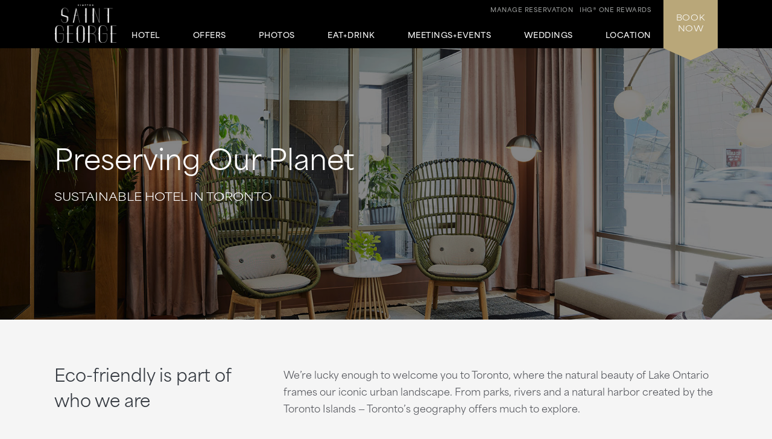

--- FILE ---
content_type: text/html; charset=utf-8
request_url: https://www.kimptonsaintgeorge.com/boutique-hotel/sustainability/
body_size: 6851
content:
<!DOCTYPE html>
<html lang='en'>
<head>
<meta charset='utf-8'>
<!-- Always force latest IE rendering engine or request Chrome Frame -->
<meta content='IE=edge,chrome=1' http-equiv='X-UA-Compatible'>
<meta content='width=device-width' name='viewport'>
<!-- Use title if it's in the page YAML frontmatter -->
<title>Toronto Eco + Green Hotel | Kimpton Saint George</title>
<meta content='Take comfort in sustainable amenities with reduced waste + carbon emissions when you stay at Kimpton Saint George in Toronto. Book your reservations now!' name='description'>
<meta content='eco hotel, sustainable hotel, green hotel, eco friendly hotel' name='keywords'>
<meta content='index, follow' name='robots'>
<!-- open graph starts -->
<meta content='website' property='og:type'>
<meta content='https://www.kimptonsaintgeorge.com/images/layout/stgeorge-logo.png' property='og:image'>
<meta content='https://www.kimptonsaintgeorge.com/boutique-hotel/sustainability/' property='og:url'>
<meta content='Toronto Eco + Green Hotel | Kimpton Saint George' property='og:title'>
<meta content='Take comfort in sustainable amenities with reduced waste + carbon emissions when you stay at Kimpton Saint George in Toronto. Book your reservations now!' property='og:description'>
<!-- open graph ends -->
<!-- used to show canonical tag to keep rel as the first parameter -->
<link rel='canonical' href='https://www.kimptonsaintgeorge.com/boutique-hotel/sustainability/'>
<link href='http://microformats.org/profile/hcard' rel='profile'>
<link href='/favicon.ico' rel='shortcut icon'>
<link href="/stylesheets/screen-1c961909.css" rel="stylesheet" media="screen" />
<link href="/stylesheets/subtree/print-db1cbe52.css" rel="stylesheet" media="print" />
<!-- adobe font -->
<link href='https://use.typekit.net/zgw2xxh.css' rel='stylesheet'>
<script crossorigin='anonymous' src='https://kit.fontawesome.com/cbd8c65a67.js'></script>

<script src=https://assets.adobedtm.com/da3424fdbc19/e3a9e67abde1/launch-e6847c7ffd34.min.js async></script>

</head>
<body class='boutique-hotel boutique-hotel-sustainability boutique-hotel-sustainability-index'>



<a href='#content' id='skip-to-content'>skip to main content</a>
<div id='outer-wrap'>
<div id='inner-wrap'>
<div class='alert-header-bar'></div>
<div class='mfp-hide' id='alert-popup'></div>

<header>
<div class='container'>
<a aria-controls='mobile-navigation' aria-expanded='false' aria-label='Main Navigation' class='fa-regular fa-bars' href='#' id='toggle-nav'></a>
<a href='/' id='header-logo' title='Home'>
<img alt='Kimpton Saint George Logo' src='/images/layout/stgeorge-logo-small-white.png'>
</a>
<nav aria-label='Main Navigation' id='header-nav' role='navigation'>
<ul>
<li>
<a aria-controls='sub-nav-1' aria-expanded='false' href='#sub-nav-1'>Hotel</a>
<ul aria-hidden='true' id='sub-nav-1'>
<li>
<a href='/boutique-hotel/'>Overview</a>
</li>
<li>
<a href='/toronto-accommodations/'>Accommodations</a>
</li>
<li>
<a href='/hotel-amenities/'>Amenities</a>
</li>
<li>
<a href='/hotel-amenities/in-room-beauty-services/'>In-Room Beauty Services</a>
</li>
<li>
<a href='/hotel-amenities/family-friendly/'>Family Friendly</a>
</li>
<li>
<a href='/hotel-amenities/pet-friendly/'>Pet Friendly</a>
</li>
<li>
<a href='/boutique-hotel/sustainability/'>Sustainability</a>
</li>
<li>
<a href='/faq/'>FAQ</a>
</li>
</ul>
</li>
<li>
<a aria-controls='sub-nav-2' aria-expanded='false' href='#sub-nav-2'>Offers</a>
<ul aria-hidden='true' id='sub-nav-2'>
<li>
<a href='/hotel-deals/'>Packages + Promotions</a>
</li>
<li>
<a href='/hotel-deals/caa/'>AAA/CAA</a>
</li>
<li>
<a href='/hotel-deals/senior-hotel-discounts/'>Senior Discounts</a>
</li>
<li>
<a href='/hotel-deals/government-per-diem-rates/'>Government Per Diem</a>
</li>
<li>
<a href='/hotel-deals/exclusive-experiences/'>Exclusive Experiences</a>
</li>
</ul>
</li>
<li>
<a aria-controls='sub-nav-3' aria-expanded='false' href='#sub-nav-3'>Photos</a>
<ul aria-hidden='true' id='sub-nav-3'>
<li>
<a href='/photos/#lobby'>Lobby</a>
</li>
<li>
<a href='/photos/#accommodations'>Accommodations</a>
</li>
<li>
<a href='/photos/#meetings'>Meetings and Events</a>
</li>
<li>
<a aria-describedby='external-dialog-animation-compliance-warning' class='arrow-link popup' href='https://visitingmedia.com/tt8/?ttid=kimpton-saint-george-hotel#/360?group=0&amp;tour=0&amp;c13rl3=0&amp;ha17=1' target='_blank' title='TrueTour® for kimpton saint george'>Take a Tour</a>
</li>
</ul>
</li>
<li>
<a aria-controls='sub-nav-4' aria-expanded='false' href='#sub-nav-4'>Eat+Drink</a>
<ul aria-hidden='true' id='sub-nav-4'>
<li>
<a href='/toronto-restaurant/'>The Fortunate Fox</a>
</li>
</ul>
</li>
<li>
<a aria-controls='sub-nav-5' aria-expanded='false' href='#sub-nav-5'>Meetings+Events</a>
<ul aria-hidden='true' id='sub-nav-5'>
<li>
<a href='/meeting-and-events/'>Overview</a>
</li>
<li>
<a href='/meeting-and-events/catering/'>Catering Menus</a>
</li>
<li>
<a href='/meeting-and-events/spaces/'>Floor Plans</a>
</li>
<li>
<a href='/meeting-and-events/promotions/'>Promotions</a>
</li>
<li>
<a href='/meeting-and-events/book-a-meeting/'>Contact + Book</a>
</li>
</ul>
</li>
<li>
<a aria-controls='sub-nav-6' aria-expanded='false' href='#sub-nav-6'>Weddings</a>
<ul aria-hidden='true' id='sub-nav-6'>
<li>
<a href='/toronto-wedding-venues/'>Overview</a>
</li>
<li>
<a href='/toronto-wedding-venues/wedding-catering/'>Catering Menus</a>
</li>
<li>
<a href='/toronto-room-blocks/'>Room Blocks</a>
</li>
<li>
<a href='/meeting-and-events/spaces/'>Floor Plans</a>
</li>
<li>
<a href='/toronto-wedding-venues/wedding-packages/'>Promotions</a>
</li>
<li>
<a href='/photos/#weddings'>Photos</a>
</li>
</ul>
</li>
<li>
<a aria-controls='sub-nav-7' aria-expanded='false' href='#sub-nav-7'>Location</a>
<ul aria-hidden='true' id='sub-nav-7'>
<li>
<a href='/things-to-do-in-toronto/'>Things To Do in Toronto</a>
</li>
<li>
<a href='/things-to-do-in-toronto/maps-and-directions/'>Map + Directions</a>
</li>
<li>
<a href='/things-to-do-in-toronto/universities/'>Universities</a>
</li>
<li>
<a href='/things-to-do-in-toronto/the-annex/'>The Annex</a>
</li>
<li>
<a href='/things-to-do-in-toronto/sports-venues/'>Sports Arenas</a>
</li>
<li>
<a href='/things-to-do-in-toronto/entertainment-venues/'>Entertainment Venues</a>
</li>
<li>
<a href='/things-to-do-in-toronto/bloor-yorkville/'>Bloor-Yorkville Neighbourhood</a>
</li>
<li>
<a href='/things-to-do-in-toronto/downtown-toronto/'>Downtown Toronto</a>
</li>
<li>
<a href='/things-to-do-in-toronto/museums/'>Toronto Museums</a>
</li>
</ul>
</li>
<li class='tablet_mobile_only'>
<a href='https://www.kimptonhotels.com/hotels/us/en/reservation#manage' target='_blank'>Manage Reservation</a>
</li>
</ul>

</nav>
<div class='phone_reward_container'>
<a class='karma-rewards' href='https://www.ihg.com/onerewards/content/us/en/offers/onerewards' target='_blank'><span class="desktop_only">IHG® One Rewards</span> <span class="icon-silhouette tablet_mobile_only"></span></a>
<a class='manage-reservation desktop_only' href='https://www.ihg.com/kimptonhotels/hotels/us/en/stay-mgmt/ManageYourStay' target='_blank'>Manage Reservation</a>
<a aria-label='Call Us at 416-968-0010' class='phone_link tablet_mobile_only' href='tel:4169680010'>
<i class='fa-solid fa-phone'></i>
</a>
</div>
<div id='main_nav-book'>
<a aria-controls='book-reservation' aria-expanded='false' href='#book-reservation'>
Book
<span class='desktop_only'>Now</span>
</a>
<div class='trackingJson hidden'>
<div class='akamaiRegion' content='AMER'></div>
<div class='akamaiSubRegion' content='North America'></div>
<div class='akamaiCountryCode' content='CA'></div>
<div class='siteCountry' content='ca'></div>
<div class='city' content='Toronto, Ontario, United Canada'></div>
<div class='hotelCityStateCountryCode' content='Toronto, ON, ca'></div>
</div>

<div id='book-reservation'>
<form action='https://www.ihg.com/redirect' data-ga='type:crossdomain,form;label:reservations/console;' method='GET' name='reservations:console' target='_blank'>
<input name='path' type='hidden' value='rates'>
<!-- %input(type="hidden" name="brandCode" value="ki") -->
<input name='brandCode' type='hidden' value='ki'>
<input name='localeCode' type='hidden' value='en'>
<!-- / Change this with a correct hotel -->
<input name='hotelCode' type='hidden' value='YYZBS'>
<input name='checkInMonthYear' type='hidden' value='xxxxxx'>
<input name='checkInDate' type='hidden' value='xx'>
<input name='checkOutMonthYear' type='hidden' value='xxxxxx'>
<input name='checkOutDate' type='hidden' value='xx'>
<div class='book_inputs'>
<div class='book_input_box half_width'>
<label for='arrival-date'>
Arrive
<span>(mm/dd/yyyy)</span>
</label>
<input class='checkInDate' id='arrival-date' placeholder='mm/dd/yyyy' required type='text' value=''>
<span aria-label='Choose arrival date' class='icon-calendar'></span>
</div>
<div class='book_input_box half_width'>
<label for='departure-date'>
Depart
<span>(mm/dd/yyyy)</span>
</label>
<input class='checkOutDate' id='departure-date' placeholder='mm/dd/yyyy' required type='text' value=''>
<span aria-label='Choose departure date' class='icon-calendar'></span>
</div>
</div>
<div class='book_inputs'>
<div class='book_select_box quarter_width'>
<label class='quarter_width' for='numberOfAdults'>
Adults
</label>
<select id='numberOfAdults' name='numberOfAdults'>
<option value='1'>01</option>
<option value='2'>02</option>
<option value='3'>03</option>
<option value='4'>04</option>
<option value='5'>05</option>
<option value='6'>06</option>
<option value='7'>07</option>
<option value='8'>08</option>
<option value='9'>09</option>
<option value='10'>10</option>
<option value='11'>11</option>
<option value='12'>12</option>
<option value='13'>13</option>
<option value='14'>14</option>
<option value='15'>15</option>
<option value='16'>16</option>
<option value='17'>17</option>
<option value='18'>18</option>
<option value='19'>19</option>
<option value='20'>20</option>
</select>
<i aria-hidden='true' class='fa-regular fa-angle-down'></i>
</div>
<div class='book_select_box quarter_width'>
<label for='numberOfChildren'>
Children
</label>
<select id='numberOfChildren' name='numberOfChildren'>
<option value='0'>00</option>
<option value='1'>01</option>
<option value='2'>02</option>
<option value='3'>03</option>
<option value='4'>04</option>
<option value='5'>05</option>
<option value='6'>06</option>
<option value='7'>07</option>
<option value='8'>08</option>
<option value='9'>09</option>
<option value='10'>10</option>
<option value='11'>11</option>
<option value='12'>12</option>
<option value='13'>13</option>
<option value='14'>14</option>
<option value='15'>15</option>
<option value='16'>16</option>
<option value='17'>17</option>
<option value='18'>18</option>
<option value='19'>19</option>
<option value='20'>20</option>
</select>
<i aria-hidden='true' class='fa-regular fa-angle-down'></i>
</div>
<div class='book_select_box quarter_width' id='number_room'>
<label for='numberOfRooms'>
Rooms
</label>
<select id='numberOfRooms' name='numberOfRooms'>
<option value='1'>01</option>
<option value='2'>02</option>
<option value='3'>03</option>
<option value='4'>04</option>
<option value='5'>05</option>
<option value='6'>06</option>
<option value='7'>07</option>
<option value='8'>08</option>
<option value='9'>09</option>
</select>
<i aria-hidden='true' class='fa-regular fa-angle-down'></i>
</div>
<div class='book_select_box half_width' id='rate_filter'>
<label for='rateCode'>
Rate Preference
</label>
<select id='rateCode' name='rateCode'>
<option value='6CBARC'>Best Available</option>
<option value='IDAAA'>AAA/CAA</option>
<option value='IMGOV'>Government Rate</option>
<option value='IVANI'>Rewards Nights</option>
<option value='IDARP'>Senior Discount</option>
<option value='IMSTI'>State Government-US</option>
</select>
<i aria-hidden='true' class='fa-regular fa-angle-down'></i>
</div>
</div>
<div id='more-options'>
<div class='book_inputs'>
<div class='book_input_box half_width'>
<label class='rate_code' for='corporateNumber'>
Corporate ID
</label>
<input class='full' id='corporateNumber' name='corporateNumber' placeholder='' type='text'>
</div>
<div class='book_input_box half_width'>
<label class='rate_code' for='pmid'>
IATA
</label>
<input class='full' id='pmid' name='_PMID' placeholder='' type='text'>
</div>
</div>
</div>
<ul>
<li>
<a href='' id='maximize-options' title=''>
Enter Code <span>(Corporate ID, IATA)</span>
<i class='fa-regular fa-caret-down'></i>
</a>
</li>
<li>
<a data-ga='type:crossdomain,link;label:reservations/console/view-modify-cancel;' href='https://www.ihg.com/kimptonhotels/hotels/us/en/stay-mgmt/ManageYourStay' title='View/Modify/Cancel'>View, Modify, Cancel Reservations</a>
</li>
</ul>
<div class='btn_container'>
<button class='btn book-now' title='' type='submit'>
Check Availability
</button>
<p class='best_rate'>
BEST RATES.
<a aria-label='Always, opens a modal dialog' class='open-best-rates-popup' data-ga='type:link;label:external/kimptonhotels.com/best-rate-guaranteed;' href='#best-rates-popup'>ALWAYS.</a>
</p>
</div>
</form>
</div>
<div class='mfp-hide' id='best-rates-popup'>
<h2 id='dialog-label'>Best Rates + Special Perks</h2>
<p id='dialog-desc'>By booking direct on our website and becoming an IHG® One Rewards member, you'll enjoy what you can't get elsewhere.</p>
<ul>
<li>Guaranteed best rates when you book on our website</li>
<li>Access to more flexible cancellation policies</li>
<li>Complimentary WiFi for members</li>
<li>$30 spa credit for members at participating hotels</li>
<li>Exclusive rewards member rates</li>
<li>Custom stay preferences</li>
<li>Earn credit towards reward nights</li>
<li>Access to discounts on room upgrades</li>
<li>Access to early check-in and late checkout</li>
</ul>
<p>
<a class='arrow-link' href='https://www.ihg.com/onerewards/content/us/en/home' target='_blank'>Learn More</a>
</p>
<p class='iconsets'>
<span class='icon-cocktail'></span>
<span class='icon-heart'></span>
<span class='icon-coffee'></span>
<span class='icon-bell'></span>
</p>
</div>

<div class='mfp-hide' id='datepicker-popup'>
<h2>Choose Dates</h2>
<form>
<div class='book_input_box half_width'>
<label for='checkInDate'>
Arrive
<span class='icon-calendar'></span>
<input class='checkInDate' id='popup-arrival-date' placeholder='mm/dd/yyyy' required type='text' value=''>
</label>
<div class='arrive_calendar'></div>
</div>
<div class='book_input_box half_width'>
<label for='checkOutDate'>
Depart
<span class='icon-calendar'></span>
<input class='checkOutDate' id='popup-departure-date' placeholder='mm/dd/yyyy' required type='text' value=''>
</label>
<div class='depart_calendar'></div>
</div>
</form>
<p class='right'>
<a class='btn popup-reservation-link' href='#'>Check Availability</a>
</p>
</div>


</div>
<nav aria-expanded='false' aria-hidden='true' aria-label='Main Navigation' id='mobile-navigation'>
<ul>
<li>
<a aria-controls='sub-nav-1' aria-expanded='false' href='#sub-nav-1'>Hotel</a>
<ul aria-hidden='true' id='sub-nav-1'>
<li>
<a href='/boutique-hotel/'>Overview</a>
</li>
<li>
<a href='/toronto-accommodations/'>Accommodations</a>
</li>
<li>
<a href='/hotel-amenities/'>Amenities</a>
</li>
<li>
<a href='/hotel-amenities/in-room-beauty-services/'>In-Room Beauty Services</a>
</li>
<li>
<a href='/hotel-amenities/family-friendly/'>Family Friendly</a>
</li>
<li>
<a href='/hotel-amenities/pet-friendly/'>Pet Friendly</a>
</li>
<li>
<a href='/boutique-hotel/sustainability/'>Sustainability</a>
</li>
<li>
<a href='/faq/'>FAQ</a>
</li>
</ul>
</li>
<li>
<a aria-controls='sub-nav-2' aria-expanded='false' href='#sub-nav-2'>Offers</a>
<ul aria-hidden='true' id='sub-nav-2'>
<li>
<a href='/hotel-deals/'>Packages + Promotions</a>
</li>
<li>
<a href='/hotel-deals/caa/'>AAA/CAA</a>
</li>
<li>
<a href='/hotel-deals/senior-hotel-discounts/'>Senior Discounts</a>
</li>
<li>
<a href='/hotel-deals/government-per-diem-rates/'>Government Per Diem</a>
</li>
<li>
<a href='/hotel-deals/exclusive-experiences/'>Exclusive Experiences</a>
</li>
</ul>
</li>
<li>
<a aria-controls='sub-nav-3' aria-expanded='false' href='#sub-nav-3'>Photos</a>
<ul aria-hidden='true' id='sub-nav-3'>
<li>
<a href='/photos/#lobby'>Lobby</a>
</li>
<li>
<a href='/photos/#accommodations'>Accommodations</a>
</li>
<li>
<a href='/photos/#meetings'>Meetings and Events</a>
</li>
<li>
<a aria-describedby='external-dialog-animation-compliance-warning' class='arrow-link popup' href='https://visitingmedia.com/tt8/?ttid=kimpton-saint-george-hotel#/360?group=0&amp;tour=0&amp;c13rl3=0&amp;ha17=1' target='_blank' title='TrueTour® for kimpton saint george'>Take a Tour</a>
</li>
</ul>
</li>
<li>
<a aria-controls='sub-nav-4' aria-expanded='false' href='#sub-nav-4'>Eat+Drink</a>
<ul aria-hidden='true' id='sub-nav-4'>
<li>
<a href='/toronto-restaurant/'>The Fortunate Fox</a>
</li>
</ul>
</li>
<li>
<a aria-controls='sub-nav-5' aria-expanded='false' href='#sub-nav-5'>Meetings+Events</a>
<ul aria-hidden='true' id='sub-nav-5'>
<li>
<a href='/meeting-and-events/'>Overview</a>
</li>
<li>
<a href='/meeting-and-events/catering/'>Catering Menus</a>
</li>
<li>
<a href='/meeting-and-events/spaces/'>Floor Plans</a>
</li>
<li>
<a href='/meeting-and-events/promotions/'>Promotions</a>
</li>
<li>
<a href='/meeting-and-events/book-a-meeting/'>Contact + Book</a>
</li>
</ul>
</li>
<li>
<a aria-controls='sub-nav-6' aria-expanded='false' href='#sub-nav-6'>Weddings</a>
<ul aria-hidden='true' id='sub-nav-6'>
<li>
<a href='/toronto-wedding-venues/'>Overview</a>
</li>
<li>
<a href='/toronto-wedding-venues/wedding-catering/'>Catering Menus</a>
</li>
<li>
<a href='/toronto-room-blocks/'>Room Blocks</a>
</li>
<li>
<a href='/meeting-and-events/spaces/'>Floor Plans</a>
</li>
<li>
<a href='/toronto-wedding-venues/wedding-packages/'>Promotions</a>
</li>
<li>
<a href='/photos/#weddings'>Photos</a>
</li>
</ul>
</li>
<li>
<a aria-controls='sub-nav-7' aria-expanded='false' href='#sub-nav-7'>Location</a>
<ul aria-hidden='true' id='sub-nav-7'>
<li>
<a href='/things-to-do-in-toronto/'>Things To Do in Toronto</a>
</li>
<li>
<a href='/things-to-do-in-toronto/maps-and-directions/'>Map + Directions</a>
</li>
<li>
<a href='/things-to-do-in-toronto/universities/'>Universities</a>
</li>
<li>
<a href='/things-to-do-in-toronto/the-annex/'>The Annex</a>
</li>
<li>
<a href='/things-to-do-in-toronto/sports-venues/'>Sports Arenas</a>
</li>
<li>
<a href='/things-to-do-in-toronto/entertainment-venues/'>Entertainment Venues</a>
</li>
<li>
<a href='/things-to-do-in-toronto/bloor-yorkville/'>Bloor-Yorkville Neighbourhood</a>
</li>
<li>
<a href='/things-to-do-in-toronto/downtown-toronto/'>Downtown Toronto</a>
</li>
<li>
<a href='/things-to-do-in-toronto/museums/'>Toronto Museums</a>
</li>
</ul>
</li>
<li class='tablet_mobile_only'>
<a href='https://www.kimptonhotels.com/hotels/us/en/reservation#manage' target='_blank'>Manage Reservation</a>
</li>
</ul>

</nav>
</div>
</header>

<section class='small' id='hero'>
<div class='cycle-slideshow' data-cycle-slides='&gt; div' data-cycle-speed='2000' data-cycle-timeout='3000'>
<div>
<div class='bg_shade'></div>
<div class='bg_shade'></div>
<div class='bg_shade'></div>
<div class='bg_shade'></div>
<div class='bg_shade'></div>
<div class='bg_shade'></div>
<img alt='lobby with natural lighting and plants' src='/images/1700-960/yyz-lo-001-6b712f75.jpg'>
<div class='cycle-overlay fadeInUp'>
<h3>Preserving Our Planet</h3>
<h1>Sustainable Hotel in Toronto</h1>
</div>
</div>
</div>
</section>
<article id='content' tabindex='-1'>
<div class='column_left_short fadeInUp'>
<h2>Eco-friendly is part of who we are</h2>
</div>
<div class='column_right_long fadeInUp'>
<p>We’re lucky enough to welcome you to Toronto, where the natural beauty of Lake Ontario frames our iconic urban landscape. From parks, rivers and a natural harbor created by the Toronto Islands — Toronto’s geography offers much to explore.</p>
<p>With Mother Nature revealing her gifts to us every day, we wanted to find a way to return the favor. And so we set to work making our boutique hotel as environmentally friendly as humanly possible.</p>
<p>Let’s take a peek into the green practices at Kimpton Saint George</p>
</div>
<div class='columns clear fadeInUp' style='margin-bottom: 20px;'>
<div class='column_4 tile'>
<img alt='double queen guestroom with bedside lighting' src='/images/tile/short/yyz-gr-022-91a724a8.jpg'>
<div class='tile_text_box'>
<h3>Efficiency Shines</h3>
<p>All light fixtures in our guestrooms, corridors and public spaces use energy-efficient LED bulbs.</p>
</div>
</div>
<div class='column_4 tile'>
<img alt='Atelier Bloem Products' src='/images/tile/short/lad-gr-022-727db90d.jpg'>
<div class='tile_text_box'>
<h3>Better by Volume</h3>
<p>Every bathroom uses large, refillable shampoo, conditioner and shower gel amenities by Atelier Bloem, eliminating the disposal of small plastic bottles. Love the products? Have <a href="https://www.kimptonstyle.com/category.aspx?atelier-bloem" target="_blank">a bottle or a set </a> delivered to your doorstep.</p>
</div>
</div>
<div class='column_4 tile'>
<img alt='Plant' src='/images/tile/short/plant-in-hands-aef4211d.jpg'>
<div class='tile_text_box'>
<h3>Recycling and Composting</h3>
<p>At Kimpton Saint George, guess what happens to all the paper, plastics, glass, cardboard, crates, pallets and other materials that can be recycled or composted? They get recycled or composted. Not sent to the landfill.</p>
</div>
</div>
<div class='column_4 tile'>
<img alt='double queen guestroom bathroom' src='/images/tile/short/yyz-st-022-0a755cc2.jpg'>
<div class='tile_text_box'>
<h3>Go with the Flow</h3>
<p>Even our toilets are in the sustainability game. We’ve installed low-flow, low-flush commodes to conserve water.</p>
</div>
</div>
<div class='column_4 tile'>
<img alt='Coffee Cup' src='/images/tile/short/cop-fd-009-0e24d5d6.jpg'>
<div class='tile_text_box'>
<h3>Nespresso Nirvana</h3>
<p>Our in-room Nespresso machines make java lovers rejoice. Not only do you get the perfect individual serving of coffee, saving water and waste, but our hotel also participates in the Nespresso capsule recycling program.</p>
<p class='text-small'>
<em>*Only available in our suites</em>
</p>
</div>
</div>
</div>
</article>

<footer>
<!-- .bottom_pattern -->
<div class='container'>
<a href='/' id='footer-logo' title='Home'>
<img alt='Kimpton Saint George Logo' src='/images/layout/stgeorge-logo-small-white.png'>
</a>
<div id='hotel-information'>
<span class='hidden'>Kimpton Saint George</span>
<span class='address'>
<span>280 Bloor St W,</span>
<span>Toronto,</span>
<span>ON</span>
<span>M5S 1V8</span>
<span>Canada</span>
</span>
<span>Reservations: <a href="tel:8885632004">(888) 563-2004</a></span>
<span class='phone'>
Hotel:
<span><a href="tel:4169680010">(416) 968-0010</a></span>
</span>
<span>Fax: (416) 968-7765</span>
</div>
<div id='social-nav'>
<ul>
<link>
<li>
<a data-ga='type:link;label:internal/footer/twitter;' href='https://x.com/Kimpton' target='_blank' title='Kimpton Saint George on Twitter'>
<i class='fa-brands fa-twitter'></i>
</a>
<a data-ga='type:link;label:internal/footer/facebook;' href='https://www.facebook.com/saintgeorgetoronto/' target='_blank' title='Kimpton Saint George on Facebook'>
<i class='fa-brands fa-facebook'></i>
</a>
<a href='https://www.instagram.com/saintgeorgetoronto/?hl=en' target='_blank' title='Kimpton Saint George on Instagram'>
<i class='fa-brands fa-instagram'></i>
</a>
</li>
</ul>
<!-- Start of new C2C different from rest of the sites -->
<div class='rn_ConditionalChatLink' id='myChatLinkContainer'>
<div id='divConditionalChat'>
<div class='KhLiveChat KhLiveChatSize' id='myChatLinkInfo'></div>
</div>
</div>
<!-- End of new C2C -->
</div>
<nav aria-label='Footer Navigation' id='footer-nav'>
<div id='footer_nav_container'>
<div class='footer_nav_column'>
<a href='https://www.ihg.com/rewardsclub/us/en/account-mgmt/preferences?cm_mmc=WEB-_-KI-_-GLO-_-EN-_-BR-_-EmailSignUp-_-Khotel' target='_blank'>Sign up for Kimpton Emails</a>
<a href='https://www.ihg.com/kimptonhotels/content/us/en/stay/kimpton-experience' target='_blank'>About Kimpton Hotels</a>
<a href='https://www.ihg.com/onerewards/content/us/en/offers/onerewards' target='_blank'>IHG® One Rewards</a>
<a href='https://www.ihg.com/kimptonhotels/content/us/en/about-us/kimpton-cares' target='_blank'>Social Responsibility</a>
<a href='https://www.lifeissuite.com/' target='_blank'>Kimpton Blog: Life is Suite</a>
</div>
<div class='footer_nav_column'>
<a href='/contact-us/'>Contact Us</a>
<a href='/press-room/'>Press Room</a>
<a href='/faq/'>FAQs</a>
<a href='/sitemap/'>Sitemap</a>
</div>
<div class='footer_nav_column'>
<a href='https://innvesthotels.com/careers/' target='_blank'>Careers</a>
<a href='https://innvesthotels.com/' target='_blank'>Privacy + Legal</a>
<a href='https://innvesthotels.com/' target='_blank'>Your CA Privacy Rights</a>
</div>
</div>
<div id='kimpton-contact'>
<div class='one_800'>
<a href='tel:+18555467866'>1-855-KIMPTON</a>
(546-7866)
</div>
<div class='kimpton_website'>
VISIT
<a href='https://www.ihg.com/kimptonhotels/hotels/us/en/reservation' target='_blank'>KIMPTONHOTELS.COM</a>
</div>
</div>
</nav>
<div id='copyright'>
Kimpton Hotel & Restaurant Group, LLC &copy;
<span class='current_year'></span>
</div>
<div id='google-translate'>
<a title='Translate this page'>
Languages
<i class='fa-regular fa-caret-down'></i>
</a>
</div>
</div>
</footer>
<div id='consent_blackbar'></div>

</div>
</div>
<script src="https://ajax.googleapis.com/ajax/libs/jquery/2.1.1/jquery.min.js"></script><script src="/javascripts/all-23dba336.js"></script>
<script>
  $(function() {
    getAlert(global_property_id);
  });
</script>
<script>
  %script(src="https://visitingmedia.com/tt8/embed/popup.js")
</script>
<script>
  %script(src="https://visitingmedia.com/tt8/embed/popup.js")
</script>

<script src="//translate.google.com/translate_a/element.js?cb=googleTranslateElementInit"></script>
<!-- Start of new C2C -->
<script src='//static.atgsvcs.com/js/atgsvcs.js' type='text/javascript'></script>
<!-- End of new C2C -->
<!-- Start of new C2C -->
<script type='text/javascript'>
ATGSvcs.setEEID("200106303714");(function () {var l = 'kimptonhotels.custhelp.com', d = document, ss = 'script', s = d.getElementsByTagName(ss)[0];function r(u) {var rn = d.createElement(ss);rn.defer = rn.async = !0;rn.src = "//" + l + u;s.parentNode.insertBefore(rn, s);}r('/rnt/rnw/javascript/vs/1/vsapi.js');r('/vs/1/vsopts.js');})();
</script>
<!-- End of new C2C -->
<script type='text/javascript'>
function init() {
var vidDefer = document.getElementsByClassName('youtube');
for (var i=0; i<vidDefer.length; i++) {
if(vidDefer[i].getAttribute('data-src')) {
vidDefer[i].setAttribute('src',vidDefer[i].getAttribute('data-src'));
} } }
window.onload = init;
</script>
</body>
</html>


--- FILE ---
content_type: text/css; charset=utf-8
request_url: https://www.kimptonsaintgeorge.com/stylesheets/screen-1c961909.css
body_size: 22545
content:
@import url(subtree/vendor/jquery-ui.structure.min-b25fc9e1.css);@import url(subtree/vendor/jquery-ui.theme.min-4828cd7b.css);@import url(subtree/vendor/jquery.fancybox-1be6b886.css);html,body,div,span,applet,object,iframe,h1,h2,h3,h4,h5,h6,p,blockquote,pre,a,abbr,acronym,address,big,cite,code,del,dfn,em,img,ins,kbd,q,s,samp,small,strike,strong,sub,sup,tt,var,b,u,i,center,dl,dt,dd,ol,ul,li,fieldset,form,label,legend,table,caption,tbody,tfoot,thead,tr,th,td,article,aside,canvas,details,embed,figure,figcaption,footer,header,hgroup,menu,nav,output,ruby,section,summary,time,mark,audio,video{margin:0;padding:0;border:0;font:inherit;font-size:100%;vertical-align:baseline}html{line-height:1}ol,ul{list-style:none}table{border-collapse:collapse;border-spacing:0}caption,th,td{text-align:left;font-weight:normal;vertical-align:middle}q,blockquote{quotes:none}q:before,q:after,blockquote:before,blockquote:after{content:"";content:none}a img{border:none}article,aside,details,figcaption,figure,footer,header,hgroup,main,menu,nav,section,summary{display:block}@font-face{font-family:"proxima-nova";src:url("/subtree/fonts/proximanova-light-webfont.eot");src:url("/subtree/fonts/proximanova-light-webfont.eot?#iefix") format("embedded-opentype"),url("/subtree/fonts/proximanova-light-webfont.woff2") format("woff2"),url("/subtree/fonts/proximanova-light-webfont.woff") format("woff"),url("/subtree/fonts/proximanova-light-webfont.ttf") format("truetype"),url("/subtree/fonts/proximanova-light-webfont.svg#proxima_novaregular") format("svg");font-weight:300;font-style:normal}@font-face{font-family:"proxima-nova";src:url("/subtree/fonts/proximanova-regular-webfont.eot");src:url("/subtree/fonts/proximanova-regular-webfont.eot?#iefix") format("embedded-opentype"),url("/subtree/fonts/proximanova-regular-webfont.woff2") format("woff2"),url("/subtree/fonts/proximanova-regular-webfont.woff") format("woff"),url("/subtree/fonts/proximanova-regular-webfont.ttf") format("truetype"),url("/subtree/fonts/proximanova-regular-webfont.svg#proxima_novaregular") format("svg");font-weight:400;font-style:normal}@font-face{font-family:"proxima-nova";src:url("/subtree/fonts/proximanova-regularit-webfont.eot");src:url("/subtree/fonts/proximanova-regularit-webfont.eot?#iefix") format("embedded-opentype"),url("/subtree/fonts/proximanova-regularit-webfont.woff2") format("woff2"),url("/subtree/fonts/proximanova-regularit-webfont.woff") format("woff"),url("/subtree/fonts/proximanova-regularit-webfont.ttf") format("truetype"),url("/subtree/fonts/proximanova-regularit-webfont.svg#proxima_novaregular") format("svg");font-weight:400;font-style:italic}@font-face{font-family:"proxima-nova";src:url("/subtree/fonts/proximanova-semibold-webfont.eot");src:url("/subtree/fonts/proximanova-semibold-webfont.eot?#iefix") format("embedded-opentype"),url("/subtree/fonts/proximanova-semibold-webfont.woff2") format("woff2"),url("/subtree/fonts/proximanova-semibold-webfont.woff") format("woff"),url("/subtree/fonts/proximanova-semibold-webfont.ttf") format("truetype"),url("/subtree/fonts/proximanova-semibold-webfont.svg#proxima_novaregular") format("svg");font-weight:600;font-style:normal}@font-face{font-family:"proxima-nova";src:url("/subtree/fonts/proximanova-bold-webfont.eot");src:url("/subtree/fonts/proximanova-bold-webfont.eot?#iefix") format("embedded-opentype"),url("/subtree/fonts/proximanova-bold-webfont.woff2") format("woff2"),url("/subtree/fonts/proximanova-bold-webfont.woff") format("woff"),url("/subtree/fonts/proximanova-bold-webfont.ttf") format("truetype"),url("/subtree/fonts/proximanova-bold-webfont.svg#proxima_novaregular") format("svg");font-weight:700;font-style:normal}.colored{color:#33383f;font-size:22px;font-weight:400}.accent_header{color:#b9a779}header #header-logo{margin-top:7px !important}@media all and (max-width: 960px){header #header-logo{margin-top:4px !important;width:65px !important}}@media all and (max-width: 1120px){.aaa-badge{float:left}}.aaa-badge img{display:block;height:130px;margin:0 auto;margin-top:20px;margin-bottom:40px}@media screen and (max-width: 650px){#hero .static_overlay .middle_logo{margin-top:0px !important;height:90px !important}}@media screen and (min-width: 651px){#hero .static_overlay .middle_logo{margin-top:50px !important;height:125px !important}}@media screen and (min-width: 961px){#hero .static_overlay .middle_logo{margin-top:75px !important;height:200px !important}}@media screen and (min-width: 1121px){#hero .static_overlay .middle_logo{margin-top:100px !important;height:225px !important}}@media screen and (max-width: 650px){#hero .static_overlay .middle_logo.restaurant{margin-top:50px !important}}@media screen and (max-width: 960px){#hero .static_overlay .btn{margin:0px !important}}@media screen and (max-width: 1120px){#hero .static_overlay .btn{margin-top:0px !important}}#social-nav.interior ul{list-style:none;margin-left:0}#social-nav.interior ul li a{background:none repeat scroll 0 0 #2b2c30;border-radius:50%;color:white;display:inline-block;width:40px;height:40px;padding:6px;text-align:center;vertical-align:top;font-size:18px;line-height:30px}table.instagram tr td{margin-right:100px;display:inline-block}.hotel-homepage #hero .static_overlay .container p a.btn .fa,.hotel-homepage #hero .static_overlay article p a.btn .fa{background-color:transparent;color:#fff}@media all and (max-width: 768px){.column_4.feature_container .feature{width:100% !important;margin-left:0 !important}}.no-margin-bottom{margin-bottom:0px !important}.no-margin-top{margin-top:0px !important}.center{text-align:center !important}.book_now_custom{background:#b9a779 !important;border-color:#b9a779 !important}.text-small{font-size:12px !important}.column_6.quotes{float:left;width:45%;margin-right:10px}.column_6.quotes:last-child{margin-right:0}.iframe-wrapper iframe{width:100%;height:100%}.youtubevid{margin-bottom:40px !important}.video-wrapper.petsvideo{max-width:100%;margin:1em auto}.video-wrapper.petsvideo iframe#player{width:100%;min-height:280px !important}@media all and (min-width: 560px){.video-wrapper.petsvideo iframe#player{width:530px;min-height:300px !important}}@media all and (min-width: 1121px){.video-wrapper.petsvideo iframe#player{width:100%;min-height:405px !important}}.badges-container{margin:2em 0}.badges-container .badges{margin:0;display:flex;flex-wrap:wrap;justify-content:space-around;gap:10px;align-items:center}@media screen and (min-width: 559px){.badges-container .badges{justify-content:start}}@media screen and (min-width: 768px){.badges-container .badges{justify-content:start}}@media screen and (min-width: 1121px){.badges-container .badges{justify-content:space-around}}.badges-container .badges li{list-style:none;flex-basis:120px;align-items:center}@media screen and (min-width: 769px){.badges-container .badges li{flex-basis:160px}}.badges-container .badges li a{display:block;width:auto;border-bottom:none}.badges-container .badges img{max-width:100%;height:auto;align-items:center;object-fit:contain;aspect-ratio:3/2}article .column_left_long .badges-container .badges,article .column_right_long .badges-container .badges{justify-content:space-around}@media screen and (min-width: 559px){article .column_left_long .badges-container .badges,article .column_right_long .badges-container .badges{justify-content:start}}@media screen and (min-width: 768px){article .column_left_long .badges-container .badges,article .column_right_long .badges-container .badges{justify-content:start}}@media screen and (min-width: 1121px){article .column_left_long .badges-container .badges,article .column_right_long .badges-container .badges{justify-content:start}}.hotel-homepage .accent{color:#b9a779 !important}.hotel-homepage a{border-bottom:1px solid #b9a779;transition:all 0.3s ease 0s;font-weight:600}.hotel-homepage a:hover{border-bottom:transparent}.hotel-homepage a.btn{border-bottom:0;font-weight:normal}.hotel-homepage a.social{border-bottom:0}.hotel-homepage #hero{margin-top:0;border-bottom:4px solid #666;min-height:710px}@media screen and (max-width: 767px){.hotel-homepage #hero{margin-top:0;height:605px !important;max-height:605px !important}}.hotel-homepage #hero .cycle-slideshow img{max-width:unset;max-height:unset}.hotel-homepage #hero .static_overlay .container,.hotel-homepage #hero .static_overlay article{text-align:left;margin-top:120px;color:#fff}.hotel-homepage #hero .static_overlay .container #restaurant-logo,.hotel-homepage #hero .static_overlay article #restaurant-logo{max-width:100%}.hotel-homepage #hero .static_overlay .container h3,.hotel-homepage #hero .static_overlay article h3{margin:0 0 35px 0;font-size:54px;line-height:50px;max-width:400px}.hotel-homepage #hero .static_overlay .container p,.hotel-homepage #hero .static_overlay article p{margin:0 0 25px;font-size:18px;line-height:24px;font-weight:300;max-width:400px}.hotel-homepage #hero .static_overlay .container p a,.hotel-homepage #hero .static_overlay article p a{color:#fff}.hotel-homepage #hero .static_overlay .container p a.arrow-link,.hotel-homepage #hero .static_overlay article p a.arrow-link{font-size:14px}.hotel-homepage #hero .static_overlay .container p a .fa,.hotel-homepage #hero .static_overlay article p a .fa{background:#ffffff none repeat scroll 0 0;border-radius:80%;color:#2b2c30;height:30px;line-height:12px;padding:10px;width:30px}.hotel-homepage #hero .static_overlay .container p a .fa.fa-instagram,.hotel-homepage #hero .static_overlay article p a .fa.fa-instagram{padding-left:7px}.hotel-homepage #hero .static_overlay .container .btn,.hotel-homepage #hero .static_overlay article .btn{margin-top:0}@media screen and (max-width: 767px){.hotel-homepage #hero .static_overlay .container,.hotel-homepage #hero .static_overlay article{margin-top:50px}.hotel-homepage #hero .static_overlay .container h3,.hotel-homepage #hero .static_overlay article h3,.hotel-homepage #hero .static_overlay .container p,.hotel-homepage #hero .static_overlay article p{max-width:none}}.hotel-homepage .promo-row .column_4{position:relative;width:33.33333%;margin-left:0;top:0;left:0}@media all and (max-width: 767px){.hotel-homepage .promo-row .column_4{margin-left:0;width:100%}}.hotel-homepage .promo-row .column_4 .wifi-promo-image-container{position:relative}.hotel-homepage .promo-row .column_4 .wifi-promo-image-container .promo-overlay-text{position:absolute;z-index:1;bottom:10%;width:85%;height:auto;color:white;padding-left:40px}.hotel-homepage .promo-row .column_4 .wifi-promo-image-container .promo-overlay-text h3{font-size:32px}.hotel-homepage .promo-row .column_4 .wifi-promo-image-container .promo-overlay-text h3 .no-margin-top{margin-top:0}@media all and (max-width: 959px) and (min-width: 768px){.hotel-homepage .promo-row .column_4 .wifi-promo-image-container .promo-overlay-text h3{font-size:24px}}.hotel-homepage .promo-row .column_4 .wifi-promo-image-container .promo-overlay-text h4{font-size:15px}@media all and (max-width: 959px) and (min-width: 768px){.hotel-homepage .promo-row .column_4 .wifi-promo-image-container .promo-overlay-text h4{line-height:22px}}.hotel-homepage .promo-row .column_4 .wifi-promo-image-container .promo-overlay-text a{color:#dcd3bc}.hotel-homepage .promo-row .column_4 div.promo-info{color:#000;padding:75px 55px 85px 50px;font-size:16px;line-height:20px;letter-spacing:0.025px;font-weight:300}.hotel-homepage .promo-row .column_4 div.promo-info a{font-size:14px}.hotel-homepage .promo-row img{width:100%}.hotel-homepage .wifi-promo{width:100%;margin:0px 0px 0px 0px !important;padding:0px 0px 0px 0px;background-color:#fff}.hotel-homepage #bottom-hero{top:50px}.hotel-homepage footer{padding-bottom:0}.hotel-homepage footer a{border-bottom:0;font-weight:normal}@media screen and (max-width: 960px){.hotel-homepage footer #footer-logo{display:block;width:25%}.hotel-homepage footer #footer-logo img{width:60%;margin-left:0}.hotel-homepage footer #footer-logo #hotel-information{width:75%}.hotel-homepage footer #footer-logo #social-nav{padding-left:25%}}.hotel-homepage footer #footer-logo,.hotel-homepage footer #hotel-information,.hotel-homepage footer #social-nav{border-bottom:0;height:150px}@media screen and (max-width: 960px){.hotel-homepage footer #footer-logo,.hotel-homepage footer #hotel-information,.hotel-homepage footer #social-nav{height:100px}}@media screen and (max-width: 768px){.hotel-homepage footer #footer-logo,.hotel-homepage footer #hotel-information,.hotel-homepage footer #social-nav{height:auto}}.hotel-homepage footer #hotel-information .address{margin-top:15px}.hotel-homepage footer #footer-nav,.hotel-homepage footer #kimpton-contact,.hotel-homepage footer #copyright,.hotel-homepage footer #google-translate{display:none}.mfp-bg{top:0;left:0;width:100%;height:100%;z-index:1042;overflow:hidden;position:fixed;background:#0b0b0b;opacity:0.8}.mfp-wrap{top:0;left:0;width:100%;height:100%;z-index:1043;position:fixed;outline:none !important;-webkit-backface-visibility:hidden}.mfp-container{text-align:center;position:absolute;width:100%;height:100%;left:0;top:0;padding:0 8px;box-sizing:border-box}.mfp-container:before{content:"";display:inline-block;height:100%;vertical-align:middle}.mfp-align-top .mfp-container:before{display:none}.mfp-content{position:relative;display:inline-block;vertical-align:middle;margin:0 auto;text-align:left;z-index:1045}.mfp-inline-holder .mfp-content,.mfp-ajax-holder .mfp-content{width:100%;cursor:auto}.mfp-ajax-cur{cursor:progress}.mfp-zoom-out-cur{cursor:-moz-zoom-out;cursor:-webkit-zoom-out;cursor:zoom-out}.mfp-zoom-out-cur .mfp-image-holder .mfp-close{cursor:-moz-zoom-out;cursor:-webkit-zoom-out;cursor:zoom-out}.mfp-zoom{cursor:pointer;cursor:-webkit-zoom-in;cursor:-moz-zoom-in;cursor:zoom-in}.mfp-auto-cursor .mfp-content{cursor:auto}.mfp-close,.mfp-arrow,.mfp-preloader,.mfp-counter{-webkit-user-select:none;-moz-user-select:none;user-select:none}.mfp-loading.mfp-figure{display:none}.mfp-hide{display:none !important}.mfp-preloader{color:#CCC;position:absolute;top:50%;width:auto;text-align:center;margin-top:-0.8em;left:8px;right:8px;z-index:1044}.mfp-preloader a{color:#CCC}.mfp-preloader a:hover{color:#FFF}.mfp-s-ready .mfp-preloader,.mfp-s-error .mfp-content{display:none}button.mfp-close,button.mfp-arrow{overflow:visible;cursor:pointer;background:transparent;border:0;-webkit-appearance:none;display:block;outline:none;padding:0;z-index:1046;box-shadow:none;touch-action:manipulation}button::-moz-focus-inner{padding:0;border:0}.mfp-close{width:44px;height:44px;line-height:44px;position:absolute;right:0;top:0;text-decoration:none;text-align:center;opacity:0.65;padding:0 0 18px 10px;color:#FFF;font-style:normal;font-size:28px;font-family:Arial, Baskerville, monospace}.mfp-close:hover,.mfp-close:focus{opacity:1}.mfp-close:active{top:1px}.mfp-close-btn-in .mfp-close{color:#333}.mfp-image-holder .mfp-close,.mfp-iframe-holder .mfp-close{color:#FFF;right:-6px;text-align:right;padding-right:6px;width:100%}.mfp-counter{position:absolute;top:0;right:0;color:#CCC;font-size:12px;line-height:18px;white-space:nowrap}.mfp-arrow{position:absolute;opacity:0.65;margin:0;top:50%;margin-top:-55px;padding:0;width:90px;height:110px;-webkit-tap-highlight-color:transparent}.mfp-arrow:active{margin-top:-54px}.mfp-arrow:hover,.mfp-arrow:focus{opacity:1}.mfp-arrow:before{content:"";display:block;width:0;height:0;position:absolute;left:0;top:0;margin-top:35px;margin-left:35px;border:medium inset transparent}.mfp-arrow:after{content:"";display:block;width:0;height:0;position:absolute;left:0;top:0;margin-top:35px;margin-left:35px;border:medium inset transparent;border-top-width:13px;border-bottom-width:13px;top:8px}.mfp-arrow:before{border-top-width:21px;border-bottom-width:21px;opacity:0.7}.mfp-arrow-left{left:0}.mfp-arrow-left:after{border-right:17px solid #FFF;margin-left:31px}.mfp-arrow-left:before{margin-left:25px;border-right:27px solid #3F3F3F}.mfp-arrow-right{right:0}.mfp-arrow-right:after{border-left:17px solid #FFF;margin-left:39px}.mfp-arrow-right:before{border-left:27px solid #3F3F3F}.mfp-iframe-holder{padding-top:40px;padding-bottom:40px}.mfp-iframe-holder .mfp-content{line-height:0;width:100%;max-width:900px}.mfp-iframe-holder .mfp-close{top:-40px}.mfp-iframe-scaler{width:100%;height:0;overflow:hidden;padding-top:56.25%}.mfp-iframe-scaler iframe{position:absolute;display:block;top:0;left:0;width:100%;height:100%;box-shadow:0 0 8px rgba(0,0,0,0.6);background:#000}img.mfp-img{width:auto;max-width:100%;height:auto;display:block;line-height:0;box-sizing:border-box;padding:40px 0 40px;margin:0 auto}.mfp-figure{line-height:0}.mfp-figure:after{content:"";position:absolute;left:0;top:40px;bottom:40px;display:block;right:0;width:auto;height:auto;z-index:-1;box-shadow:0 0 8px rgba(0,0,0,0.6);background:#444}.mfp-figure small{color:#BDBDBD;display:block;font-size:10px;line-height:14px}.mfp-figure figure{margin:0}.mfp-bottom-bar{margin-top:-36px;position:absolute;top:100%;left:0;width:100%;cursor:auto}.mfp-title{text-align:left;line-height:18px;color:#F3F3F3;word-wrap:break-word;padding-right:36px}.mfp-image-holder .mfp-content{max-width:100%}.mfp-gallery .mfp-image-holder .mfp-figure{cursor:pointer}@media screen and (max-width: 800px) and (orientation: landscape),screen and (max-height: 300px){.mfp-img-mobile .mfp-image-holder{padding-left:0;padding-right:0}.mfp-img-mobile img.mfp-img{padding:0}.mfp-img-mobile .mfp-figure:after{top:0;bottom:0}.mfp-img-mobile .mfp-figure small{display:inline;margin-left:5px}.mfp-img-mobile .mfp-bottom-bar{background:rgba(0,0,0,0.6);bottom:0;margin:0;top:auto;padding:3px 5px;position:fixed;box-sizing:border-box}.mfp-img-mobile .mfp-bottom-bar:empty{padding:0}.mfp-img-mobile .mfp-counter{right:5px;top:3px}.mfp-img-mobile .mfp-close{top:0;right:0;width:35px;height:35px;line-height:35px;background:rgba(0,0,0,0.6);position:fixed;text-align:center;padding:0}}@media all and (max-width: 900px){.mfp-arrow{-webkit-transform:scale(0.75);transform:scale(0.75)}.mfp-arrow-left{-webkit-transform-origin:0;transform-origin:0}.mfp-arrow-right{-webkit-transform-origin:100%;transform-origin:100%}.mfp-container{padding-left:6px;padding-right:6px}}@font-face{font-family:"icomoon";src:url("/subtree/fonts/icomoon-4cb9e3da.eot?#iefixw5xef6") format("embedded-opentype"),url("/subtree/fonts/icomoon-24e670e7.woff?w5xef6") format("woff"),url("/subtree/fonts/icomoon-029fa532.ttf?w5xef6") format("truetype"),url("/subtree/fonts/icomoon-2d0ca24f.svg?w5xef6#icomoon") format("svg");font-weight:normal;font-style:normal}[class^="icon-"],[class*=" icon-"]{font-family:"icomoon";speak:none;font-style:normal;font-weight:normal;font-variant:normal;text-transform:none;line-height:1;padding-right:6px;font-size:26px;-webkit-font-smoothing:antialiased;-moz-osx-font-smoothing:grayscale}.icon-pickleball:before{content:""}.icon-cruise:before{content:""}.icon-weddingcake:before{content:""}.icon-video:before{content:""}.icon-video[class^="icon-"],.icon-video[class*=" icon-"]{position:relative;top:3px;left:0}.icon-bell:before{content:""}.icon-cocktail:before{content:""}.icon-coffee:before{content:""}.icon-heart:before{content:""}.icon-amenity:before{content:""}.icon-silhouette:before{content:""}.icon-menu:before{content:""}.icon-camera:before{content:""}.icon-camera[class^="icon-"],.icon-camera[class*=" icon-"]{font-size:40px}.icon-promotions:before{content:""}.icon-calendar:before{content:""}.icon-diamond:before{content:""}.icon-mapPin:before{content:""}.icon-dateTime:before{content:""}*{-moz-box-sizing:border-box;-webkit-box-sizing:border-box;box-sizing:border-box}body{font-family:area-normal, sans-serif;font-weight:400;font-size:16px;line-height:32px;color:#53555b;background:#f5f5f5;min-width:1100px;position:relative;width:100%;overflow-x:hidden}#outer-wrap{position:relative;overflow:hidden;width:100%}#inner-wrap{left:0;position:relative;width:100%;-moz-transition:all 0.2s cubic-bezier(0.16, 0.68, 0.43, 0.99);-o-transition:all 0.2s cubic-bezier(0.16, 0.68, 0.43, 0.99);-webkit-transition:all 0.2s cubic-bezier(0.16, 0.68, 0.43, 0.99);transition:all 0.2s cubic-bezier(0.16, 0.68, 0.43, 0.99)}.container,article{width:98.21429%;margin:0 auto;position:relative;max-width:1100px;*zoom:1}.container:after,article:after{content:"\0020";display:block;height:0;clear:both;overflow:hidden;visibility:hidden}.column_full{width:100%;clear:both}.column_full+*{clear:both}.column_half{width:44.5%;float:left;margin-right:5%}@media screen and (max-width: 767px){.column_half{width:100%;float:none;margin-right:0}}.column_left_short{float:left;width:30.90909%;clear:both}.column_right_long{float:left;width:65.45455%;margin-left:3.63636%}.column_right_long+*{clear:both}.column_left_long{float:left;width:65.45455%;clear:both}.column_right_short{float:left;width:30.90909%;margin-left:3.63636%}.column_right_short+*{clear:both}.column_even{float:left;width:30.90909%;margin-left:3.63636%}.column_even:nth-child(3n+1){margin-left:0}.column_even:nth-child(3n)+*{clear:both}.column_even .button_link_bottom{position:absolute;bottom:0;width:100%}.columns{display:flex;align-items:stretch;flex-wrap:wrap;margin-bottom:80px;clear:both;position:relative;*zoom:1}.columns:after{content:"\0020";display:block;height:0;clear:both;overflow:hidden;visibility:hidden}.columns.quotes{margin-bottom:30px}.column_8{float:left;width:65.45455%}.column_8 img{width:100%;display:block}.column_6{float:left;width:48%;margin-left:4%}.column_6:nth-child(2n+1){margin-left:0}.column_4{float:left;width:30.90909%;margin-left:3.63636%}.column_4:nth-child(3n+1){margin-left:0}.column_4 img,.column_4 iframe,.column_6 img,.column_6 iframe,.column_8 img,.column_8 iframe{width:100%;display:block}.column_4 .img-with-placeholder,.column_6 .img-with-placeholder,.column_8 .img-with-placeholder{position:relative}.column_4 .img-with-placeholder iframe,.column_6 .img-with-placeholder iframe,.column_8 .img-with-placeholder iframe{position:absolute;top:0;left:0;height:100%;width:100%}.column_4 .feature,.column_6 .feature,.column_8 .feature{margin-bottom:33px}.column_4.tile,.column_6.tile,.column_8.tile{display:flex;flex-direction:column;margin-bottom:30px;overflow:visible;background:#ffffff;border-bottom:1px solid #ed9f49}.column_4.tile a .overlay,.column_6.tile a .overlay,.column_8.tile a .overlay{position:relative}.column_4.tile a .overlay .overlay_container,.column_6.tile a .overlay .overlay_container,.column_8.tile a .overlay .overlay_container{position:absolute;top:0;left:0;width:100%;height:100%;display:flex;align-items:center;justify-content:center;color:#fff;font-size:58px;background-color:rgba(0,0,0,0.3)}.column_4.tile a:hover .overlay .overlay_container,.column_6.tile a:hover .overlay .overlay_container,.column_8.tile a:hover .overlay .overlay_container{background-color:rgba(0,0,0,0.1)}.column_4.tile .control-container,.column_6.tile .control-container,.column_8.tile .control-container{position:absolute;top:0;left:0;z-index:1000;width:100%}.column_4.tile .control-container img,.column_6.tile .control-container img,.column_8.tile .control-container img{width:100%}.column_4.tile .cycle-prev-arrow,.column_6.tile .cycle-prev-arrow,.column_8.tile .cycle-prev-arrow{position:absolute;left:10px;right:auto;top:50%;background-color:#b9a779;color:#fff;cursor:pointer;width:30px;text-align:center}.column_4.tile .cycle-next-arrow,.column_6.tile .cycle-next-arrow,.column_8.tile .cycle-next-arrow{position:absolute;left:auto;right:10px;top:50%;background-color:#b9a779;color:#fff;cursor:pointer;width:30px;text-align:center}.column_4.tile .slide,.column_6.tile .slide,.column_8.tile .slide{width:100%}.column_4.tile .button_link_bottom,.column_6.tile .button_link_bottom,.column_8.tile .button_link_bottom{padding:10px 40px 30px;width:100%;margin-bottom:0;margin-top:auto;text-align:left}.column_4.tile .button_link_bottom a,.column_6.tile .button_link_bottom a,.column_8.tile .button_link_bottom a{color:#000;border-bottom-color:transparent;text-transform:uppercase;font-size:14px}.column_4.tile .button_link_bottom a:hover,.column_6.tile .button_link_bottom a:hover,.column_8.tile .button_link_bottom a:hover{border-bottom-color:#000000}@media (max-width: 650px){.column_4.tile .button_link_bottom,.column_6.tile .button_link_bottom,.column_8.tile .button_link_bottom{padding-bottom:15px}}.column_4.tile .button_link_bottom p.tile_subtext,.column_6.tile .button_link_bottom p.tile_subtext,.column_8.tile .button_link_bottom p.tile_subtext{margin-bottom:0;font-size:14px;color:#4A4B4F}.column_4.tile .ribbon-callout,.column_6.tile .ribbon-callout,.column_8.tile .ribbon-callout{text-transform:capitalize;position:absolute;width:auto;height:30px;margin-top:20px;margin-left:-3px;padding:8px 10px;font-weight:600;text-align:center;background:#b9a779;z-index:200}.column_4.tile .ribbon-callout p,.column_6.tile .ribbon-callout p,.column_8.tile .ribbon-callout p{color:#fff;font-size:12px;line-height:14px;padding:0px}.column_4.tile .tile_text_box,.column_6.tile .tile_text_box,.column_8.tile .tile_text_box{position:relative;padding:45px 40px}.column_4.tile .tile_text_box h3,.column_6.tile .tile_text_box h3,.column_8.tile .tile_text_box h3{font-size:20px;line-height:28px;color:#15151a;font-weight:400;letter-spacing:0;margin-bottom:20px}.column_4.tile .tile_text_box ul,.column_6.tile .tile_text_box ul,.column_8.tile .tile_text_box ul{margin-bottom:20px}.column_4.tile .tile_text_box ul li,.column_6.tile .tile_text_box ul li,.column_8.tile .tile_text_box ul li{color:#4A4B4F;line-height:24px;font-size:14px}.column_4.tile .tile_text_box p,.column_6.tile .tile_text_box p,.column_8.tile .tile_text_box p{font-size:14px;line-height:24px;color:#4A4B4F;margin-bottom:20px}.column_4.tile .tile_text_box p.accent,.column_6.tile .tile_text_box p.accent,.column_8.tile .tile_text_box p.accent{font-size:11px;line-height:18px;color:#15151a}.column_4.tile .tile_text_box p a,.column_6.tile .tile_text_box p a,.column_8.tile .tile_text_box p a{color:#15151a;font-weight:600;border-bottom:0}.column_4.tile .tile_text_box p a:hover,.column_6.tile .tile_text_box p a:hover,.column_8.tile .tile_text_box p a:hover{border-bottom:1px solid #15151a}.column_4.tile .tile_text_box ul li a,.column_6.tile .tile_text_box ul li a,.column_8.tile .tile_text_box ul li a{color:#15151a;font-weight:600;border-bottom:0}.column_4.tile .tile_text_box ul li a:hover,.column_6.tile .tile_text_box ul li a:hover,.column_8.tile .tile_text_box ul li a:hover{border-bottom:1px solid #15151a}.column_4.tile .tile_text_box .restrictions p,.column_6.tile .tile_text_box .restrictions p,.column_8.tile .tile_text_box .restrictions p{font-size:10px;line-height:14px}.column_4.tile .tile_text_box .restrictions p a,.column_6.tile .tile_text_box .restrictions p a,.column_8.tile .tile_text_box .restrictions p a{color:#15151a;text-transform:uppercase;font-weight:600;border-bottom:0}.column_4.tile .tile_text_box .restrictions p a:hover,.column_6.tile .tile_text_box .restrictions p a:hover,.column_8.tile .tile_text_box .restrictions p a:hover{border-bottom:1px solid #15151a}.column_4.tile .tile_action_link,.column_6.tile .tile_action_link,.column_8.tile .tile_action_link{margin-top:auto;width:100%;border-bottom:0;font-size:11px;border-top:1px solid #e3e3e3;color:#15151a;display:block;font-family:area-extended, sans-serif;font-size:11px;letter-spacing:0.04em;line-height:1.5;padding:14px 20px;text-transform:uppercase}.column_4.tile .tile_action_link:before,.column_6.tile .tile_action_link:before,.column_8.tile .tile_action_link:before{-moz-osx-font-smoothing:grayscale;bottom:2px;color:#c1c5cc;float:right;font-family:"icomoon";font-size:16px;font-style:normal;font-variant:normal;font-weight:normal;line-height:1;position:relative;text-transform:none;transition:color 0.13s ease-in-out 0s;content:""}.column_4.tile .tile_action_link.no-icon:before,.column_6.tile .tile_action_link.no-icon:before,.column_8.tile .tile_action_link.no-icon:before{content:""}.column_4.tile .tile_action_link.no-icon i,.column_6.tile .tile_action_link.no-icon i,.column_8.tile .tile_action_link.no-icon i{float:right;color:#c1c5cc;font-size:22px;line-height:15.6px}.column_4.tile .tile_action_link.no-icon:hover i,.column_6.tile .tile_action_link.no-icon:hover i,.column_8.tile .tile_action_link.no-icon:hover i{color:#15151a}.column_4.tile .tile_action_link:hover:before,.column_6.tile .tile_action_link:hover:before,.column_8.tile .tile_action_link:hover:before{color:#15151a}.column_4.tile_text_over_img,.column_6.tile_text_over_img,.column_8.tile_text_over_img{margin-bottom:30px;overflow:hidden}.promotions-list{display:flex;align-items:stretch;flex-wrap:wrap}.exclusive-offer,.ppc{background-color:#fff}.exclusive-offer .arrow-link-left,.ppc .arrow-link-left{font-size:12px}.special-promo-flag{text-transform:uppercase;color:#b9a779;font-size:13px;padding-bottom:20px}.special-short-description{text-transform:uppercase;font-weight:600;letter-spacing:0.05em}.special-short-description p{font-size:12px;line-height:1.5}.special-short-description ul li{font-size:12px;line-height:1.5}.special-long-description img{width:100%}.special-restriction .restrictions p{text-transform:uppercase;font-size:10px;margin-bottom:10px}.anchor{display:block;height:80px;margin-top:-80px;visibility:hidden}.anchor.pushdown-alert{height:160px;margin-top:-160px}.floorplan_preview_image img{max-width:100%}.floorplan_preview_image .slide{width:100%}.floorplan_preview_image .slide a{font-weight:600;font-size:16px;height:33px;padding-top:7px}.floorplan_preview_image .slide .cycle-prev-arrow{position:absolute;left:10px;right:auto;top:50%;background-color:#b9a779;color:#fff;cursor:pointer;width:30px;text-align:center}.floorplan_preview_image .slide .cycle-next-arrow{position:absolute;left:auto;right:10px;top:50%;background-color:#b9a779;color:#fff;cursor:pointer;width:30px;text-align:center}a.floorplan_preview_icon{margin-left:10px;border-bottom:0}a.floorplan_preview_icon:hover{color:#b9a779}.homepage-seal{max-width:340px}.homepage-seal img{display:block;height:130px;width:auto;margin:0 auto 20px auto}#skip-to-content{padding:1em;position:fixed;top:-68px;left:3em;z-index:10000;color:white;background:#000000}#skip-to-content:focus{position:fixed;top:0;background:#222}a{cursor:pointer;color:#3f3f3f;text-decoration:none;transition:all 0.3s ease 0s}a.arrow-link:after{content:" >";width:0;display:inline-block;margin-left:4px}a.arrow-link-left{border-bottom:transparent;text-transform:uppercase}a.arrow-link-left:before{content:" <";width:0;display:inline-block;margin-right:24px}a:focus{outline-width:7px}span.arrow-link:after{content:" >";width:0;display:inline-block;margin-left:4px}span.small{font-size:0.8em}i,em{font-style:italic}button{border:none;cursor:pointer;font:inherit}strong{font-weight:600}hr{border:1px solid #414241;border-width:1px 0 0;margin:64px 0}.black{background-color:#000000}.mobile_only{display:none !important}.tablet_mobile_only{display:none !important}.text-center{text-align:center !important}.no-margin-bottom{margin-bottom:0px !important}.no-bullets{list-style:none;margin:0}.clear{clear:both}.hidden{display:none;font-size:12px;line-height:18px}.hidden p{margin-bottom:10px}.hidden ul li{list-style:disc;margin-left:20px}.shown{display:block}.centered{text-align:center}.btn{font-size:15px;width:100%;max-width:340px;font-weight:600;display:inline-block;text-decoration:none;color:#ffffff;letter-spacing:0;text-align:center;background-color:#b9a779;padding:16px 0 14px 0}.btn:hover{background:#cbbd9b;color:#ffffff;text-decoration:none}.btn.transparent{text-transform:uppercase;background-color:transparent;border:1px solid #ffffff;width:auto;padding:20px 34px 16px 34px;font-weight:400;font-size:14px;line-height:14px;letter-spacing:0.05em}.btn.solid-hero{text-transform:uppercase;width:auto;padding:18px 34px;font-weight:400;font-size:14px;line-height:16px;letter-spacing:0.05em;background-color:#b9a779;border-color:1px solid #b9a779}.btn:disabled,.btn:disabled:hover{color:#fff;background-color:#666;border-color:1px solid #666;cursor:not-allowed}.speedrfp-text:hover{text-decoration:underline}#speedrfp_button{display:none}.table{display:table;width:100%;margin-bottom:32px;font-size:13px;font-weight:400}.table th{color:#ffffff;font-size:11px;font-weight:600;background-color:#282d38}.table th,.table td{line-height:32px;padding:3px}.table tr td:first-child,.table tr th:first-child{padding-left:20px}.table tr:nth-child(2n+1) td{background-color:#ffffff}.table.half{width:50%}.table.mobile-table th.select{display:none}.table.mobile-table a.vt-link{border-bottom:0;display:inline-block;text-align:center}.table.mobile-table a.vt-link img{max-height:1.5em;vertical-align:middle}.stack{*zoom:1;list-style:none;margin:0}.stack:after{content:"\0020";display:block;height:0;clear:both;overflow:hidden;visibility:hidden}.stack li{float:left;width:33.3333%;padding:16px}.stack li.full{width:100%}.stack li.full .half{width:50%;float:left;background:#fdffef;padding:32px;max-height:200px;min-height:200px;overflow:hidden}.stack li.full .half.no_padding{padding:0;background:#fdffef}.stack li.full .half.no_padding img{min-height:200px}.stack li a{display:block;position:relative}.stack li a:hover{filter:progid:DXImageTransform.Microsoft.Alpha(Opacity=80);opacity:0.8}.stack li a img{width:100%;vertical-align:bottom}.stack li a span{position:absolute;bottom:0;left:0;right:0;background:rgba(78,103,59,0.5);color:#ffffff;display:block;padding:3px 9px;text-transform:uppercase}ul.checkboxes{list-style:none;margin:4px 0 32px 32px}form fieldset{margin-bottom:32px}form fieldset div{position:relative}form fieldset div a[name^="error-anchor-"]{display:block;position:absolute;left:0;top:-100px;border-bottom:0}input[type="text"],input[type="email"],input[type="tel"],textarea{font-family:inherit;font-size:inherit;border-color:#c8c8c8;border-style:solid none none solid;border-width:2px 0 0 2px;padding:3px;margin:5px 0;border:1px solid #8d8d8d}textarea{font-family:inherit;display:block;width:50%;min-height:60px;padding:5px}.require-sign{margin:0}.error{display:none;color:firebrick;font-weight:400;text-align:left}input.error,textarea.error{border:2px solid firebrick;display:block}.error-bucket{display:none;color:#a94442;background-color:#f2dede;border-color:#ebccd1;padding:1em}.error-bucket a{color:#000}ul.error-list li{display:none}.visual-error{color:firebrick;display:none}label{display:block;margin:10px 0;color:#15151a;text-transform:uppercase;font-size:12px;font-weight:600;letter-spacing:0.025px;line-height:1.3}label input[type="text"],label input[type="email"],label input[type="tel"],label textarea{margin:0 10px}label span{width:105px;text-align:right;margin-right:10px;display:inline-block}label select{margin-left:10px}label p.info{margin:0;font-style:italic;font-weight:400}ul.radios{list-style:none;margin:0 0 32px}ul.radios li{margin:0 10px 0 0;display:inline-block}.services{font-size:12px;text-transform:uppercase;font-weight:600;color:#15151a}.services h4{font-size:14px;margin-top:20px}.box{background:#fdffef;padding:32px}.box.half{float:left;width:45%;margin:0 2.5% 32px}.bg_gradient_feature{position:absolute;height:100%;width:100%;background:transparent linear-gradient(rgba(0,0,0,0) 40%, rgba(0,0,0,0.7)) repeat scroll 0 0}.flex-center{display:flex;justify-content:center;width:100%}.column_4 .bg_gradient_feature{background:transparent linear-gradient(rgba(0,0,0,0) 20%, rgba(0,0,0,0.7)) repeat scroll 0 0}.bg_shade{position:absolute;height:100%;width:100%;background:rgba(0,0,0,0.1)}.visuallyhidden{border:0;clip:rect(0 0 0 0);height:1px;width:1px;margin:-1px;padding:0;overflow:hidden;position:absolute}.jumplink_container{position:relative}.jumplink_container a{position:absolute;left:0;top:-90px}.privacy_statement input[type="text"],.privacy_statement input[type="email"],.privacy_statement input[type="tel"],.privacy_statement textarea{width:100%}.privacy_statement input[type="radio"],.privacy_statement input[type="checkbox"]{float:left}.privacy_statement h3,.privacy_statement p,.privacy_statement li{font-size:16px;line-height:1.8}#consent_blackbar{position:fixed;bottom:0;width:100%;z-index:2000}.ca_submit_cancel{display:flex;align-items:center}.ca_submit_cancel .column_6{text-align:center}.ca_submit_cancel .column_6 #cancel_ca{margin:20px;display:inline-block}@media only screen and (max-width: 750px){.ca_submit_cancel{flex-direction:column}}.g-recaptcha{clear:both}.g-recaptcha.text-center>div{margin:0 auto}.nearby-attractions-list h3{text-align:center}.nearby-attractions-list ul{display:grid;grid-template-columns:1fr 1fr;column-gap:1.5em}.meetings-overview-list .lists-list{display:grid;grid-template-columns:1fr 1fr;column-gap:1em}.meetings-overview-list h3{margin-bottom:0;font-weight:600}.special-offer-list h3{margin-bottom:0;text-transform:uppercase;font-size:14px;margin-top:-4px}.weather-widget-toggle{z-index:0;cursor:pointer;padding:0 3px;text-transform:uppercase;font-size:14px;color:#fff;position:relative}.weather-widget-toggle i{color:#fff;font-size:18px;padding-right:8px}.weather-widget-toggle:hover{color:#b9a779}.weather-widget-toggle:hover i{color:#b9a779}.weatherwidget-io{width:450px;right:0px;position:absolute !important;bottom:40px;z-index:-2}.weatherwidget-io.display-none-important{display:none !important}#weatherWidget .currentTemp{color:#4a6d9f}header .weather-widget-toggle{position:absolute;right:500px;text-transform:uppercase;font-weight:600;letter-spacing:0.05em;top:5px;padding-top:0;height:20px;z-index:100;font-size:10px;line-height:16px;color:#929493}header .weather-widget-toggle i{color:#ffff00}header .weather-widget-toggle:hover{color:#ffffff}header .weather-widget-toggle:hover i{color:#ffffff}header .weatherwidget-io{top:30px;bottom:auto}.photo-credit-bottom-right{position:absolute;bottom:-32px;right:1%;z-index:999;font-size:10px;color:#FFFFFF;font-style:italic}@media (max-width: 650px){.photo-credit-bottom-right{font-size:8px !important}}.alert-header-bar{max-height:0;background:#999;position:fixed;display:flex;align-items:center;justify-content:center;top:0;left:0;width:100%;padding:0 10px;z-index:1001;height:58px;color:#fff;text-align:center;font-size:14px;line-height:20px}@media all and (max-width: 960px){.alert-header-bar{height:80px}}@media all and (max-width: 480px){.alert-header-bar{height:80px}}.alert-header-bar.shown{max-height:58px;-webkit-transition:max-height 0.5s;-moz-transition:max-height 0.5s;transition:max-height 0.5s}@media all and (max-width: 960px){.alert-header-bar.shown{max-height:80px}}@media all and (max-width: 480px){.alert-header-bar.shown{max-height:80px}}.alert-header-bar p{display:inline}.alert-header-bar a{color:#fff;border-bottom:1px solid #fff}.alert-header-bar a:hover{border-bottom:1px solid transparent}.alert-header-bar a.alert_bar_link{margin-left:10px}#alert-popup{background:url("/images/subtree/best-rate-popup-background-7c1804f7.jpg");background-size:cover;margin:20px auto;padding:100px;color:#fff;max-width:680px;position:relative;width:auto;font-family:area-normal, sans-serif;text-align:center}#alert-popup a{color:#fff;border-bottom:1px solid #fff}#alert-popup a:hover{border-bottom:1px solid transparent}#alert-popup h2{font-size:30px;line-height:40px;margin-bottom:30px}#alert-popup p{font-size:14px;line-height:25px;margin-bottom:25px}#alert-popup ul{margin-bottom:40px;padding-left:16px}#alert-popup ul li{font-size:14px;line-height:25px;list-style:disc}#alert-popup .mfp-close{color:#fff}.alert_infobox{margin:0 0 60px 0;padding:20px;background:#fff;border-left:3px solid #b9a779}header{background:#000;position:fixed;top:0;left:0;width:100%;z-index:1001;height:80px;transition:background 0.3s ease 0s,margin-left 0.3s cubic-bezier(0.25, 0.46, 0.45, 0.94) 0s}header.pushdown-alert{top:58px;-webkit-transition:top 0.5s;-moz-transition:top 0.5s;transition:top 0.5s}@media all and (max-width: 960px){header.pushdown-alert{top:80px}}@media all and (max-width: 480px){header.pushdown-alert{top:80px}}header .container,header article{height:100%}header #header-logo{background-repeat:no-repeat;height:61px;width:103px;margin:25px 0 0 0;float:left}header #header-logo img{width:100%}header a.karma-rewards{text-transform:uppercase;font-weight:600;letter-spacing:0.05em;position:absolute;right:150px;top:10px;padding-top:0;height:20px;z-index:100;font-size:10px;line-height:16px;color:#929493}header a.karma-rewards:hover{border-bottom:0 solid transparent;color:#ffffff}header a.manage-reservation{text-transform:uppercase;font-weight:600;letter-spacing:0.05em;position:absolute;right:300px;top:10px;padding-top:0;height:20px;z-index:100;font-size:10px;line-height:16px;color:#929493}header a.manage-reservation:hover{border-bottom:0 solid transparent;color:#ffffff}header #header-nav{margin-right:0;font-size:13px;letter-spacing:0.04em;width:100%;height:100%}header #header-nav>ul{height:100%;margin-right:150px;display:flex;justify-content:space-between}header #header-nav>ul>li{height:100%;display:inline-block;position:relative;margin-right:0;padding-top:0;padding-left:5px;display:flex;align-items:flex-end}header #header-nav>ul>li:first-child{padding-left:25px}header #header-nav>ul>li:nth-last-child(2){margin-right:0}header #header-nav>ul>li.social-icons-space{margin-left:32px}header #header-nav>ul>li.last{margin-right:0 !important}header #header-nav>ul>li>a{text-align:center}header #header-nav>ul>li a{text-decoration:none;text-transform:uppercase;color:#eeeeee;border-bottom:3px solid transparent;display:block;font-weight:600;padding-bottom:10px;line-height:120%;font-size:clamp(11px, 1vw, 13px);align-items:flex-end;width:min-content}header #header-nav>ul>li a:hover{border-bottom-color:#b9a779}header #header-nav>ul>li>a:focus{border-bottom-color:#b9a779;outline:0}header #header-nav>ul>li ul.active{display:block}header #header-nav>ul>li>ul{background-color:#000;display:none;position:absolute;top:80px;padding:0;z-index:-1;margin-left:-100px;padding-top:15px}header #header-nav>ul>li>ul>li{display:block;background-color:#000;padding:0 30px}header #header-nav>ul>li>ul>li a{min-width:300px;white-space:nowrap;color:#878888;font-size:14px;line-height:26px;font-weight:300;letter-spacing:0;display:block;padding:5px 0;text-transform:none;border-bottom:1px solid #2a2b2f}header #header-nav>ul>li>ul>li a:hover{color:#ffffff;border-bottom-color:#2a2b2f}header #header-nav>ul>li>ul>li a.highlight{color:#b9a779;letter-spacing:0.02em}header #header-nav>ul>li>ul>li a.highlight:hover{color:#ffffff;border-bottom-color:#2a2b2f}header #header-nav>ul>li>ul>li:last-child{padding-bottom:12px}header #header-nav>ul>li>ul>li:last-child a{border-bottom:0}header #header-nav>ul>li>ul>li.main_nav-sub-image-area{padding-bottom:40px;padding-right:40px}header #header-nav>ul>li>ul>li.main_nav-sub-image-area a{overflow:hidden;white-space:normal}header #header-nav>ul>li>ul>li.main_nav-sub-image-area img{margin-top:15px}header #header-nav>ul>li>ul>li.main_nav-sub-image-area h4{color:#fff;font-size:12px;font-weight:600;letter-spacing:0.7px;margin:20px 0 5px;text-transform:uppercase}header #header-nav>ul>li>ul>li.main_nav-sub-image-area p{color:#bcbec0;font-size:13px;line-height:1.3;padding-top:2px}header #header-nav>ul>li>ul>li ul li a{font-size:13px;padding-left:20px}header #main_nav-book{display:inline-block;font-family:area-extended, sans-serif;font-size:12px;letter-spacing:0.05em;height:100%;width:120px;position:absolute;right:0;top:0;vertical-align:middle;text-align:center}header #main_nav-book>a{background-color:#b9a779;position:relative;top:0;padding-top:22px;display:block;height:100%;color:white;text-transform:uppercase;-webkit-transition:opacity 0.2s ease-in-out;-moz-transition:opacity 0.2s ease-in-out;-ms-transition:opacity 0.2s ease-in-out;-o-transition:opacity 0.2s ease-in-out;transition:opacity 0.2s ease-in-out}header #main_nav-book>a:hover{text-decoration:none}header #main_nav-book>a::after{content:"";border-color:#b9a779 transparent transparent transparent;border-width:20px 60px 0 60px;border-style:solid;position:absolute;height:0;width:0;bottom:-20px;left:0;opacity:1}header #main_nav-book:hover>a{background:#cbbd9b}header #main_nav-book:hover>a::after{border-top-color:#cbbd9b}@media screen and (min-width: 961px) and (max-width: 1120px){header .container,header article{width:100%}header .container #header-logo,header article #header-logo{margin-left:10px}header .container #header-nav ul,header article #header-nav ul{margin-right:110px}header .container #main_nav-book,header article #main_nav-book{width:90px}header .container #main_nav-book>a,header article #main_nav-book>a{width:90px;line-height:1.5em}header .container #main_nav-book>a::after,header article #main_nav-book>a::after{border-width:20px 45px 0 45px}header .container .phone_reward_container a.karma-rewards,header article .phone_reward_container a.karma-rewards{right:110px}header .container .phone_reward_container a.manage-reservation,header article .phone_reward_container a.manage-reservation{right:240px}}@media screen and (min-width: 1121px){header .container #header-nav ul,header article #header-nav ul{margin-right:110px}header .container #main_nav-book,header article #main_nav-book{width:90px}header .container #main_nav-book>a,header article #main_nav-book>a{width:90px;line-height:1.5em}header .container #main_nav-book>a::after,header article #main_nav-book>a::after{border-width:20px 45px 0 45px}header .container .phone_reward_container a.karma-rewards,header article .phone_reward_container a.karma-rewards{right:110px}header .container .phone_reward_container a.manage-reservation,header article .phone_reward_container a.manage-reservation{right:240px}}#toggle-nav{display:none;color:#ffffff;float:left;font-size:24px;padding:0 10px;margin-right:10px;border-right:1px solid #414042;line-height:46px}#toggle-nav:hover{text-decoration:none}#mobile-navigation{display:none;background-color:#000;height:100%;left:0;top:0;margin-left:-290px;position:fixed;transition:margin-left 0.3s cubic-bezier(0.25, 0.46, 0.45, 0.94) 0s;width:290px;border-right:1px solid #414241;z-index:1}#mobile-navigation.active{margin-left:0px;display:block}#mobile-navigation ul>li{border-bottom:1px solid #414241}#mobile-navigation ul>li a{color:#ffffff;font-size:13px;line-height:54px;font-weight:600;letter-spacing:0.05em;display:block;padding:0 45px;text-transform:uppercase;background:url(/images/nav-arrow-fa803d67.png);background-repeat:no-repeat;background-position:right 20px center}#mobile-navigation ul>li a:hover{color:#eeebd8;filter:progid:DXImageTransform.Microsoft.Alpha(Opacity=70);opacity:0.7;text-decoration:none}#mobile-navigation ul>li:last-child{border:none}#mobile-navigation ul>li.social-icons>a{display:inline-block;font-size:14px;padding:0 0 0 20px;background-image:none}#mobile-navigation ul ul{max-height:0;display:none;overflow:hidden;-moz-transition:max-height 0.5s cubic-bezier(0, 1, 0.5, 1);-o-transition:max-height 0.5s cubic-bezier(0, 1, 0.5, 1);-webkit-transition:max-height 0.5s cubic-bezier(0, 1, 0.5, 1);transition:max-height 0.5s cubic-bezier(0, 1, 0.5, 1)}#mobile-navigation ul ul.active{display:block;max-height:1200px}#mobile-navigation ul ul.active>a{border-bottom:1px solid #414241}#mobile-navigation ul ul.active>a:last-child{border:none}#mobile-navigation ul ul li{border-bottom:0}#mobile-navigation ul ul li a{background-image:none;background:#000;line-height:40px;font-weight:400;letter-spacing:0;text-transform:none}#mobile-navigation ul ul li.main_nav-sub-image-area{display:none}article{margin-top:0}article#content{padding-top:80px}article.pushdown-alert{margin-top:58px}article:focus{outline:none}article a{color:#34021b;font-weight:600;border-bottom:1px solid #b9a779}article a:hover{border-bottom-color:transparent;text-decoration:none}article a.no-underline{border-bottom-color:transparent}article a.no-underline:hover{border-bottom-color:#000000}article h1,article h2,article h3,article h4,article h5,article p{line-height:32px}article h1{color:#33383f;font-size:22px;line-height:24px;margin-bottom:5px}article h2{color:#33383f;font-size:28px;line-height:42px;font-weight:400;margin-bottom:32px;margin-top:-5px}article h2 a{cursor:inherit;color:inherit;text-decoration:none}article h2 a:hover{color:inherit}article h4{font-weight:600}article h3{font-weight:bold;margin-bottom:32px}article h3.special-offer-title{margin-bottom:0;text-transform:uppercase;font-size:14px;margin-top:-4px}article.dynamic-faq h3{color:#33383f;font-size:30px;line-height:42px;font-weight:400;margin-bottom:32px}article p{font-size:16px;line-height:28.8px;margin-bottom:32px;color:#53555b}article p.list_header{font-size:13px;text-transform:uppercase;color:#15151a}article p span.best_rate{max-width:340px;text-align:center;font-size:12px;line-height:20px;display:block;margin-top:10px}article p span.best_rate a{font-weight:400}article p.smaller{font-size:14px}article p.quote{font-family:area-extended, sans-serif;font-size:20px;line-height:40px;color:#000000;font-weight:300;margin-bottom:10px}article p.quote a{font-weight:300}article p.source{font-size:16px;font-style:italic;font-weight:400;color:#000000;margin-bottom:10px}article .accent{color:#000000;font-weight:600;text-transform:uppercase}article .accent a{border-bottom:0}article .accent a:hover{border-bottom:1px solid #000000}article .dining_title{font-size:12px;text-transform:uppercase;color:#000;font-weight:600;position:relative;width:100% !important;float:none !important;display:block;clear:both;border-top:1px solid #ddd}article .dining_time{width:100% !important;float:none !important;font-size:12px;line-height:24px}article .dining_time .day{width:40%;float:left;clear:both}article .dining_time .time{width:60%;float:left}article ul{font-size:14px;list-style:disc;margin-left:24px;line-height:28px;margin-bottom:32px;margin-top:0px}article ul ul{margin-bottom:0}article ol{font-size:14px;list-style:decimal;margin-left:24px;line-height:28px;margin-bottom:32px;margin-top:0px}article ol ul{margin-bottom:0}article dl{*zoom:1;line-height:32px}article dl:after{content:"\0020";display:block;height:0;clear:both;overflow:hidden;visibility:hidden}article dl dt{float:left;clear:left;width:80px}article dl dd{float:left}article.dynamic-faq>div{margin-bottom:2em}article.dynamic-faq dl.faq-list{margin:0 0 32px}article.dynamic-faq dl.faq-list .faq-question-wrapper{border-bottom:1px solid #ddd}article.dynamic-faq dl.faq-list .faq-question-wrapper:first-child{border-top:1px solid #ddd}article.dynamic-faq dl.faq-list .faq-question-wrapper dt{color:#34021b;cursor:pointer;margin-left:0;display:list-item;list-style-type:none;float:none;width:auto;padding:10px 5px;position:relative}article.dynamic-faq dl.faq-list .faq-question-wrapper dt:first-child{margin-top:0}article.dynamic-faq dl.faq-list .faq-question-wrapper dt h4{padding-right:20px}article.dynamic-faq dl.faq-list .faq-question-wrapper dt h4:hover{text-decoration:none}article.dynamic-faq dl.faq-list .faq-question-wrapper dt h4:after{font-family:"FontAwesome";speak:none;font-style:normal;font-variant:normal;text-transform:none;line-height:1;-webkit-font-smoothing:antialiased;-moz-osx-font-smoothing:grayscale;position:absolute;right:5px;top:10px;font-size:28px;font-weight:100;opacity:0.5;content:""}article.dynamic-faq dl.faq-list .faq-question-wrapper dd{display:none;float:none;margin-left:0;margin-bottom:32px;padding:2px 5px}article.dynamic-faq dl.faq-list .faq-question-wrapper dd:last-child{margin-bottom:0}article.dynamic-faq dl.faq-list .faq-question-wrapper dd p{margin-bottom:16px}article.dynamic-faq dl.faq-list .faq-question-wrapper dd.shown{display:block}article.dynamic-faq dl.faq-list .faq-question-wrapper.open dt h4:after{-webkit-transform:rotateX(180deg);-moz-transform:rotateX(180deg);-ms-transform:rotateX(180deg);-o-transform:rotateX(180deg);transform:rotateX(180deg)}article>section{background:#fdffef;padding:32px;margin-bottom:32px}article>section:last-child{margin-bottom:32px}article>section h3{font-size:13px;line-height:24px;margin-bottom:0}article>section p:last-child{margin-bottom:4px}article>section.promotion>.btn{float:right;margin:32px 0 0 32px}article>section .btn.pull-right{margin:8px 0 24px 32px}article .reveal-content{display:none}article .reveal-content.shown{display:block}article .reveal-group h3+p{margin-bottom:0}article .reveal-group .reveal-content{margin-top:32px}article .tile_text_over_img .tile_inner_wrapper{text-transform:uppercase;position:relative}article .tile_text_over_img .tile_inner_wrapper a .caption{position:absolute;bottom:0px;left:0;padding:0 10px;width:100%;border-bottom:1px solid transparent}article .tile_text_over_img .tile_inner_wrapper a .caption h3{font-family:area-extended, sans-serif;font-size:20px;font-weight:300;color:#ffffff;margin-bottom:20px;line-height:42px;letter-spacing:0}article .tile_text_over_img .tile_inner_wrapper a .caption p{font-size:13px;line-height:21px;letter-spacing:0;color:#ffffff;font-weight:300}article .tile_text_over_img .tile_inner_wrapper a:hover span{border-bottom:1px solid #ffffff}article .feature{text-transform:uppercase;position:relative}article .feature a{border-bottom:0}article .feature a .ribbon-callout{text-transform:capitalize;position:absolute;width:auto;height:30px;top:20px;left:-3px;padding:8px 10px;font-weight:600;text-align:center;background:#b9a779}article .feature a .ribbon-callout p{color:#fff;font-size:12px;line-height:14px;padding:0px}article .feature a .caption{position:absolute;bottom:0px;left:0;padding:0 35px;border-bottom:1px solid transparent}article .feature a .caption h3{font-family:area-extended, sans-serif;font-size:20px;line-height:32px;font-weight:300;color:#ffffff;margin-bottom:12px;letter-spacing:0}article .feature a .caption div{line-height:0;margin-bottom:30px}article .feature a .caption p{font-weight:400;font-size:14px;line-height:20px;color:#ffffff;letter-spacing:0;border-bottom:1px solid transparent;display:inline}article .feature a:hover .ribbon-callout p{border-bottom:1px solid transparent}article .feature a:hover p{border-bottom:1px solid #ffffff}article form h3{font-weight:400;color:#15151a;font-size:18px}article form label p{font-weight:400}article form label p.info{font-size:12px}article form p.info{font-weight:400;font-size:12px;margin:0;font-style:italic;font-weight:400}@media (max-width: 650px){article .youtubevid{margin-top:50px}}@media (max-width: 768px){article .youtubevid{margin-bottom:0}}article .youtubevid .videoWrapper{position:relative;padding-bottom:56.25%;padding-top:25px;height:0}article .youtubevid .videoWrapper iframe.youtube{display:block;position:absolute;top:0;left:0;width:100%;height:100%;max-width:none}article .pushdown{margin-top:30px}article .alternate_tile{margin-bottom:60px;overflow:hidden}article .alternate_tile .alternate_tile_details{display:inline-block;margin-top:30px;vertical-align:top;width:300px;margin-bottom:30px}article .alternate_tile .alternate_tile_details h3{font-size:30px;font-weight:400;color:#333840}article .alternate_tile .alternate_tile_details p{margin-top:20px}article .alternate_tile .experience_tile-image-wrapper{display:inline-block;position:relative;vertical-align:top;width:700px}article .alternate_tile .experience_tile-image-wrapper img{display:block;width:100%}article .alternate_tile .experience_tile-image-wrapper::before{border-color:transparent transparent transparent #f5f5f5;border-style:solid;border-width:25px 0 25px 25px;content:"";display:none;height:0;left:0;position:absolute;top:30px;width:0}article .alternate_tile .experience_tile-image-wrapper::after{border-color:transparent #f5f5f5 transparent transparent;border-style:solid;border-width:25px 25px 25px 0;content:"";display:none;height:0;right:0;position:absolute;top:30px;width:0}article .alternate_tile.alternate_tile_image_left .experience_tile-image-wrapper{float:left;margin-left:0;margin-right:60px}article .alternate_tile.alternate_tile_image_left .experience_tile-image-wrapper::after{display:block}article .alternate_tile.alternate_tile_image_right .experience_tile-image-wrapper{float:right;margin-right:0;margin-left:60px}article .alternate_tile.alternate_tile_image_right .experience_tile-image-wrapper::before{display:block}article .wedding-grid{margin:0 auto}article .wedding-grid .grid-item{width:340px;margin-right:20px;margin-bottom:20px;overflow:hidden}article .wedding-grid .grid-item--width2{width:700px}article .wedding-grid img{width:100%}article .wedding-grid h4{font-family:area-extended, sans-serif;font-size:50px;line-height:60px;font-weight:300;text-transform:uppercase;color:#b9a779;margin:25px 50px 50px}article .wedding-grid h3{font-size:30px;font-weight:400;margin-top:50px;margin-bottom:20px;color:#0c0604}article .wedding-grid p{margin-bottom:100px}article .wedding-grid p.credit{background:rgba(0,0,0,0.6);color:#fff;width:100%;height:30px;margin-bottom:23px;position:absolute;bottom:0;right:0;padding-right:10px;text-align:right;font-size:0.8em}article .wedding-grid iframe.vertical-video{margin-top:-13px}.locu-widget-wrapper #locu-render-output{background-color:transparent}.sitemap article ul li{margin-bottom:32px}.sitemap article ul li li{margin-bottom:0}#datepicker-popup{background:#000;margin:20px auto;padding:40px 50px 90px 50px;color:#fff;max-width:683px;min-width:300px;position:relative;width:auto;font-family:area-normal, sans-serif}#datepicker-popup form::after{content:"";display:block;clear:both}#datepicker-popup h2{font-size:28px;line-height:46px;letter-spacing:0.005em;margin-bottom:20px}#datepicker-popup input{color:#ffffff;font-size:15px;background-color:#000;border:0;border-bottom:1px solid #595B61;margin-bottom:3px;outline:medium none;padding:0 4px 5px;font-family:arial}#datepicker-popup .arrive_calendar,#datepicker-popup .depart_calendar{float:left;background-color:#000;width:50%;z-index:100;margin-top:20px}#datepicker-popup .book_input_box{float:left;margin-bottom:30px}#datepicker-popup .book_input_box.half_width{width:260px}#datepicker-popup .book_input_box.half_width input{width:120px}#datepicker-popup .book_input_box.half_width:first-child{margin-right:60px}#datepicker-popup label{color:#ffffff;position:relative;overflow:hidden;margin:0;font-size:14px}#datepicker-popup .right{text-align:right}#datepicker-popup .ui-widget-content{font-family:area-normal, sans-serif !important}#datepicker-popup .ui-datepicker{width:250px}#datepicker-popup .ui-datepicker td{line-height:28px;font-size:14px}#datepicker-popup .btn{width:260px;padding:11px 0}#datepicker-popup .mfp-close{color:#fff}#best-rates-popup{background:#000;background-size:cover;margin:20px auto;padding:100px;color:#fff;max-width:680px;position:relative;width:auto;font-family:area-normal, sans-serif}#best-rates-popup a{color:#fff}#best-rates-popup a:hover{border-bottom:1px solid #fff}#best-rates-popup h2{font-size:30px;line-height:40px;margin-bottom:30px}#best-rates-popup p{font-size:14px;line-height:25px;margin-bottom:25px}#best-rates-popup ul{margin-bottom:40px;padding-left:16px}#best-rates-popup ul li{font-size:14px;line-height:25px;list-style:disc}#best-rates-popup .mfp-close{color:#fff}#best-rates-popup .iconsets{text-align:justify}#best-rates-popup .iconsets [class^="icon-"],#best-rates-popup .iconsets [class*=" icon-"]{display:inline-block;font-size:58px}#best-rates-popup .iconsets:after{content:"";width:100%;display:inline-block}.privacy_statement ol.mixed-list-1{counter-reset:roman-counter;list-style:none;margin-left:24px;line-height:28px;margin-bottom:32px;margin-top:0px}.privacy_statement ol.mixed-list-1>li{counter-increment:roman-counter;position:relative;margin-bottom:8px}.privacy_statement ol.mixed-list-1>li:before{content:counter(roman-counter, upper-roman) ".";position:absolute;left:-30px;font-weight:600;color:#15151a}.privacy_statement ol.mixed-list-1>li>ul{list-style:disc;margin-left:20px;margin-top:8px;margin-bottom:8px}.privacy_statement ol.mixed-list-1>li>ul li{margin-bottom:4px}.privacy_statement ol.mixed-list-1>li>ul li>ol{counter-reset:letter-counter;list-style:none;margin-left:20px;margin-top:8px;margin-bottom:8px}.privacy_statement ol.mixed-list-1>li>ul li>ol>li{counter-increment:letter-counter;position:relative;margin-bottom:4px}.privacy_statement ol.mixed-list-1>li>ul li>ol>li:before{content:counter(letter-counter, lower-alpha) ".";position:absolute;left:-25px;font-weight:400;color:#53555b}.privacy_statement ol.mixed-list-2{counter-reset:letter-counter;list-style:none;margin-left:50px;margin-top:8px;margin-bottom:8px}.privacy_statement ol.mixed-list-2>li{counter-increment:letter-counter;position:relative;margin-bottom:4px}.privacy_statement ol.mixed-list-2>li:before{content:counter(letter-counter, lower-alpha) ".";position:absolute;left:-25px;font-weight:400;color:#53555b}.privacy_statement .padding-left{padding-left:30px}#hero .cycle-slideshow,#hero .cycle-slideshow-manual{margin:auto;width:100%;height:100%;background-color:#000}#hero .cycle-slideshow>div,#hero .cycle-slideshow-manual>div{visibility:hidden;width:100%;height:100%}#hero .cycle-slideshow>div img,#hero .cycle-slideshow>div iframe,#hero .cycle-slideshow-manual>div img,#hero .cycle-slideshow-manual>div iframe{position:absolute;z-index:-1;left:0;top:0;width:100%;height:100%;object-fit:cover}#hero .cycle-slideshow>div img.ie-object-fit-fix,#hero .cycle-slideshow>div iframe.ie-object-fit-fix,#hero .cycle-slideshow-manual>div img.ie-object-fit-fix,#hero .cycle-slideshow-manual>div iframe.ie-object-fit-fix{min-width:100%;min-height:100%;max-width:140%;max-height:350%;width:auto !important;height:auto !important;-moz-transform:translate(-50%, -50%);-ms-transform:translate(-50%, -50%);-webkit-transform:translate(-50%, -50%);transform:translate(-50%, -50%);left:50% !important;top:50% !important}#hero .cycle-overlay{bottom:30%;color:white;position:absolute;width:100%}#hero .cycle-overlay.center-title{bottom:0;top:35%;text-align:center}#hero .cycle-overlay h3{text-align:left;max-width:1100px;margin:0 auto;width:98.21429%;font-size:46px;line-height:64px;font-weight:400;margin-bottom:10px}#hero .cycle-overlay h3 span{color:#b9a779}#hero .cycle-overlay h1{text-align:left;max-width:1100px;margin:0 auto;width:98.21429%;text-transform:uppercase;font-family:area-extended, sans-serif;font-weight:300;font-size:17px}@media all and (max-width: 1120px){#hero .cycle-overlay h3{width:91.66667%}#hero .cycle-overlay h1{width:91.66667%}}@media all and (max-width: 650px){#hero .cycle-overlay h3{font-size:24px;line-height:30px;margin-bottom:12px}#hero .cycle-overlay h1{font-size:12px}}#hero_instagram{position:relative;max-width:1170px;margin:0 auto}#hero_instagram .cycle-slideshow2{z-index:100;width:98.21429%;margin:0 auto;max-width:1100px}#hero_instagram .cycle-slideshow2 .cycle-slide{max-width:248px}#hero_instagram .cycle-slideshow2 .cycle-slide .instagram_container{width:90%;margin:0 auto}#hero_instagram .cycle-slideshow2 .cycle-slide .instagram_container a{position:relative;height:230px;display:block;width:100%}#hero_instagram .cycle-slideshow2 .cycle-slide .instagram_container a img{width:100%;margin:0 auto;display:block;position:absolute;width:100%;height:100%;object-fit:cover}#hero_instagram .cycle-slideshow2 .cycle-slide .instagram_container a .instagram_hover{z-index:100;display:none;position:absolute;background-color:rgba(0,0,0,0.5);width:100%;height:100%;text-align:center;vertical-align:middle;color:#fff}#hero_instagram .cycle-slideshow2 .cycle-slide .instagram_container a .instagram_hover h5{margin-top:25%;margin-bottom:10%;font-size:20px}#hero_instagram .cycle-slideshow2 .cycle-slide .instagram_container a .instagram_hover .likes,#hero_instagram .cycle-slideshow2 .cycle-slide .instagram_container a .instagram_hover .comments{display:inline-block;line-height:24px;margin:0 20px}#hero_instagram .cycle-slideshow2 .cycle-slide .instagram_container a .instagram_hover .likes .fa,#hero_instagram .cycle-slideshow2 .cycle-slide .instagram_container a .instagram_hover .comments .fa{font-size:22px}#hero_instagram .cycle-slideshow2 .cycle-slide .instagram_container a .instagram_hover .likes .fa:hover,#hero_instagram .cycle-slideshow2 .cycle-slide .instagram_container a .instagram_hover .comments .fa:hover{color:#b9a779}#hero_instagram .cycle-slideshow2 .cycle-slide .instagram_container a:hover .instagram_hover{display:block}#hero_instagram .control-wrapper{position:absolute;bottom:0;width:100%;height:100%}#hero_instagram .control-wrapper .gallery-prev{left:1%;width:5%;height:100%;position:absolute;top:35%;z-index:101;font-size:60px;color:#595B61;display:block}#hero_instagram .control-wrapper .gallery-next{right:1%;width:5%;z-index:102;height:100%;position:absolute;top:35%;font-size:60px;color:#595B61;text-align:right;display:block}#hero_simple_gallery{position:relative}#hero_simple_gallery .simple-gallery-wrapper .cycle-carousel-wrap{margin-left:-1080px !important}#hero_simple_gallery .simple-gallery-wrapper img,#hero_simple_gallery .simple-gallery-wrapper iframe{display:block;width:100%}#hero_simple_gallery .simple-gallery-wrapper .cycle-slideshow img,#hero_simple_gallery .simple-gallery-wrapper .cycle-slideshow iframe{max-width:1100px;width:100%}#hero_simple_gallery .simple-gallery-wrapper .cycle-slideshow .gallery-control-wrapper{position:relative}#hero_simple_gallery .simple-gallery-wrapper .cycle-slide-active .gallery-next{right:-25%;width:75%;z-index:102;height:100%;position:absolute;right:0;top:0;width:50%;z-index:101}#hero_simple_gallery .simple-gallery-wrapper .cycle-slide-active .gallery-prev{left:-25%;width:75%;height:100%;left:0;position:absolute;top:0;width:50%;z-index:101}#hero_simple_gallery .simple-gallery-wrapper .cycle-caption{width:100%;background-color:rgba(0,0,0,0.71);height:50px;bottom:0;left:0;position:absolute;z-index:1000}#hero_simple_gallery .simple-gallery-wrapper .cycle-caption p{color:#ffffff;font-style:italic;font-weight:400;font-size:16px;line-height:48px;text-align:center}#hero_simple_gallery .simple-gallery-wrapper .cycle-caption p a{color:#ffffff;text-decoration:underline}#hero_simple_gallery .simple-gallery-wrapper .cycle-caption p a:hover{text-decoration:none}#hero_simple_gallery .simple-gallery-pager{margin-top:5px}#hero_simple_gallery .simple-gallery-pager span{cursor:pointer;display:inline-block;font-size:17px;margin:3px 7px;height:16px;width:16px;color:#d3d4d4}#hero_simple_gallery .simple-gallery-pager span:hover{color:#878888}#hero_simple_gallery .simple-gallery-pager span.cycle-pager-active{color:#b9a779}#hero_simple_gallery .icon-diamond{font-size:17px}@media (min-width: 768px){#hero_simple_gallery{height:500px;margin-left:auto;margin-right:auto;max-width:3300px;min-height:665px;overflow:hidden;position:relative;width:100%}}@media (min-width: 1100px){#hero_simple_gallery .simple-gallery-wrapper{left:50%;margin-left:-1650px;position:absolute;top:0;width:3300px}#hero_simple_gallery .simple-gallery-wrapper .cycle-slide{margin:0 20px;max-width:1100px;width:100%}#hero_simple_gallery .simple-gallery-wrapper .cycle-carousel-wrap{margin-left:0 !important}}.complete-gallery .cycle-prev-arrow,.complete-gallery .cycle-next-arrow{width:30px;height:30px;text-align:center;display:inline-block;position:absolute;right:10px;top:0;color:#ffffff;cursor:pointer}.complete-gallery .cycle-next,.complete-gallery .cycle-next-arrow{top:50%;left:auto;right:10px}.complete-gallery .cycle-prev,.complete-gallery .cycle-prev-arrow{top:50%;left:10px;right:auto}.complete-gallery .cycle-prev-arrow,.complete-gallery .cycle-next-arrow{background:#b9a779;z-index:1001;top:40%}@media (max-width: 650px){.complete-gallery .cycle-prev-arrow,.complete-gallery .cycle-next-arrow{top:50%}}.complete-gallery #slideshow-navigation-container{font-family:area-normal, sans-serif;top:auto !important;bottom:0;width:100%;min-height:85px;z-index:1000;position:absolute}@media all and (max-width: 650px){.complete-gallery #slideshow-navigation-container{min-height:70px;height:100%}}.complete-gallery #slideshow-navigation-container #thumb-pager-wrapper{margin:0 auto;background:#010101;width:80%;position:relative;width:100%;height:85px;overflow:hidden}@media all and (max-width: 650px){.complete-gallery #slideshow-navigation-container #thumb-pager-wrapper{width:100%;height:100%;background:transparent}}.complete-gallery #slideshow-navigation-container #thumb-pager-wrapper #thumb-pager{margin-left:10px;padding-right:65px;min-height:85px;position:absolute;left:0;width:8000px}@media all and (max-width: 650px){.complete-gallery #slideshow-navigation-container #thumb-pager-wrapper #thumb-pager{display:none}}.complete-gallery #slideshow-navigation-container #thumb-pager-wrapper #thumb-pager li{display:inline-block;opacity:0.4;width:120px;padding:10px 5px 10px 0px}@media all and (max-width: 650px){.complete-gallery #slideshow-navigation-container #thumb-pager-wrapper #thumb-pager li{display:none}}.complete-gallery #slideshow-navigation-container #thumb-pager-wrapper #thumb-pager li img{display:block;width:115px;height:65px}.complete-gallery #slideshow-navigation-container #thumb-pager-wrapper #thumb-pager li.cycle-pager-active{opacity:1}.complete-gallery #slideshow-navigation-container #thumb-pager-wrapper .caption-container{width:100px;height:100%;right:0;z-index:9999;background:#000;position:absolute}@media (max-width: 650px){.complete-gallery #slideshow-navigation-container #thumb-pager-wrapper .caption-container{width:100%;background:transparent}}.complete-gallery #slideshow-navigation-container #thumb-pager-wrapper .caption-container .custom-caption{display:block;position:absolute;top:5px;right:30px;color:#ffffff}@media all and (max-width: 650px){.complete-gallery #slideshow-navigation-container #thumb-pager-wrapper .caption-container .custom-caption span{display:none}}.complete-gallery #slideshow-navigation-container #thumb-pager-wrapper .caption-container .cycle-prev,.complete-gallery #slideshow-navigation-container #thumb-pager-wrapper .caption-container .cycle-next{width:30px;height:30px;text-align:center;display:inline-block;position:absolute;right:10px;top:0;background:#b9a779;color:#ffffff;cursor:pointer}.complete-gallery #slideshow-navigation-container #thumb-pager-wrapper .caption-container .cycle-next{top:10px}@media (max-width: 650px){.complete-gallery #slideshow-navigation-container #thumb-pager-wrapper .caption-container .cycle-next{top:50%;left:auto;right:10px}}.complete-gallery #slideshow-navigation-container #thumb-pager-wrapper .caption-container .cycle-prev{top:45px}@media (max-width: 650px){.complete-gallery #slideshow-navigation-container #thumb-pager-wrapper .caption-container .cycle-prev{top:50%;left:10px;right:auto}}.complete-gallery #slideshow-navigation-container #from,.complete-gallery #slideshow-navigation-container #total{display:block;padding:0;width:40px;text-align:center}@media all and (max-width: 480px){.complete-gallery #slideshow-navigation-container #from,.complete-gallery #slideshow-navigation-container #total{display:inline-block}}.complete-gallery #slideshow-navigation-container #of{display:block;height:15px;text-align:center;line-height:15px;font-size:10px;text-transform:uppercase}@media all and (max-width: 650px){#hero.complete-gallery .cycle-slideshow-manual .cycle-slide .cycle-overlay{width:90%;left:10%}#hero.complete-gallery .cycle-slideshow-manual>div .cycle-caption{display:none}}@media all and (min-width: 650px){#hero.complete-gallery{height:calc(100vh - 48px)}#hero.complete-gallery .cycle-slideshow-manual>div img,#hero.complete-gallery .cycle-slideshow-manual>div iframe{left:0;right:0;top:0;bottom:0;max-height:none;max-width:none;width:100%;height:100%;-moz-transform:translate(0%, 0%);-ms-transform:translate(0%, 0%);-webkit-transform:translate(0%, 0%);transform:translate(0%, 0%);object-fit:cover;object-position:50% 75%}#hero.complete-gallery .cycle-slideshow-manual>div img.ie-object-fit-fix,#hero.complete-gallery .cycle-slideshow-manual>div iframe.ie-object-fit-fix{min-width:100%;min-height:100%;max-width:140%;max-height:350%;width:auto !important;height:auto !important;-moz-transform:translate(-50%, -50%);-ms-transform:translate(-50%, -50%);-webkit-transform:translate(-50%, -50%);transform:translate(-50%, -50%);left:50% !important;top:50% !important}#hero.complete-gallery .cycle-slideshow-manual>div .cycle-caption{bottom:85px;background-color:rgba(0,0,0,0.7);color:white;position:absolute;width:100%;text-align:center}#hero.complete-gallery .cycle-slideshow-manual>div .cycle-caption p{font-size:18px;line-height:40px;font-weight:400;margin:0 auto;max-width:1100px;width:98.2143%}}@media all and (min-width: 960px){#hero.complete-gallery{height:calc(100vh - 80px)}#hero.complete-gallery .cycle-slideshow-manual{height:calc(100vh - 165px)}#hero.complete-gallery .cycle-slideshow-manual>div .cycle-caption{bottom:0}}@media all and (min-width: 1120px){#hero.complete-gallery .cycle-slideshow-manual>div .cycle-caption p{font-size:28px;line-height:64px}}@media all and (max-width: 650px){.complete-gallery #slideshow-navigation-container{height:0}}.slide.gallery-virtual-tour img{display:none}.karma_ad{width:1100px;margin:0 auto 70px auto;background-color:#000000}.karma_ad .offers_banner{height:210px;width:100%;max-width:1100px;display:block}.karma_ad .offers_banner-image-container{width:50%;height:210px;float:left;display:block}.karma_ad img{width:100%;height:100%;object-fit:cover}.karma_ad .offers_banner-details-karma{width:50%;color:#fff;height:100%;text-align:center;float:left}.karma_ad .offers_banner-details-karma .offers_banner-karma-title{font-size:20px;line-height:34px;font-family:area-extended, sans-serif;font-weight:200;letter-spacing:0em;margin:40px 0 20px 0;text-transform:uppercase}.karma_ad .offers_banner-details-karma p{font-size:13px;line-height:19px;letter-spacing:-0.01em;padding:0 10px}.karma_ad .offers_banner-details-karma a{color:#fff;letter-spacing:0em;text-transform:uppercase;border-bottom:1px solid transparent}.karma_ad .offers_banner-details-karma a:hover{border-bottom:1px solid #ffffff}.text_touts{width:98.21429%;max-width:1100px;margin:0px auto 80px auto;*zoom:1}.text_touts:after{content:"\0020";display:block;height:0;clear:both;overflow:hidden;visibility:hidden}.text_touts .text_tout{float:left;width:33%;border-left:1px solid #d3d4d4}.text_touts .text_tout:first-child{border-left:0}.text_touts h3{width:83.33333%;margin:0 auto;font-size:18px;font-weight:400}.text_touts p{width:83.33333%;margin:0 auto}.text_touts p a{border-bottom:1px solid #b9a779;font-size:13px;font-weight:400}.text_touts p a:hover{border-bottom-color:transparent;text-decoration:none}.full_banner{display:flex;width:91.66667%;max-width:1100px;margin:0 auto 70px auto;background-color:#000000;height:210px}.full_banner .full_banner-image-container{width:50%}.full_banner .full_banner-image-container img{width:100%;height:100%;object-fit:cover}.full_banner .full_banner-details{width:50%;display:flex;flex-direction:column;align-items:center;justify-content:center}.full_banner .full_banner-details h3{text-align:center;font-size:16px;line-height:34px;font-family:area-extended, sans-serif;font-weight:200;letter-spacing:0em;margin:0 0 10px 0;text-transform:uppercase}.full_banner .full_banner-details p{margin:0 20px}.full_banner .full_banner-details p a{border-bottom:1px solid #b9a779;font-size:13px;font-weight:400}.full_banner .full_banner-details p a:hover{border-bottom-color:transparent;text-decoration:none}.full_banner.regular-ad{color:#fff}.full_banner.regular-ad .full_banner-details{flex-direction:column}.full_banner.regular-ad .full_banner-details .banner-title{font-size:20px;line-height:34px;font-family:area-extended, sans-serif;font-weight:200;letter-spacing:0em;margin:40px 0 20px 0;text-transform:uppercase}.full_banner.regular-ad .full_banner-details p{font-size:13px;line-height:19px;letter-spacing:-0.01em;padding:0 10px}.full_banner.regular-ad .full_banner-details a{color:#fff;letter-spacing:0em;text-transform:uppercase;border-bottom:1px solid transparent}.full_banner.regular-ad .full_banner-details a:hover{border-bottom:1px solid #ffffff}.full_banner.wedding-ad{background-color:#FFFFFF;border-bottom:4px solid #edab9f}.full_banner.wedding-ad .full_banner-image-container{width:40%}@media all and (max-width: 768px){.full_banner.wedding-ad .full_banner-image-container{width:100%}}.full_banner.wedding-ad .full_banner-details{width:60%}@media all and (max-width: 768px){.full_banner.wedding-ad .full_banner-details{width:100%}}.full_banner.wedding-ad .full_banner-details.wedding-banner p{color:#666;font-size:18px;line-height:23px;font-weight:600}.full_banner.wedding-ad .full_banner-details.wedding-banner a{font-size:17px;color:#edab9f;border-bottom:none;font-weight:bold;text-transform:uppercase}.full_banner.wedding-ad .full_banner-details.wedding-banner a:hover{border-bottom:1px solid #edab9f;transition:none}.full_banner.meeting-ad{background-color:#FFFFFF;border-bottom:4px solid #caae6f}.full_banner.meeting-ad .full_banner-image-container{width:40%}@media all and (max-width: 768px){.full_banner.meeting-ad .full_banner-image-container{width:100%}}.full_banner.meeting-ad .full_banner-details{width:60%}@media all and (max-width: 768px){.full_banner.meeting-ad .full_banner-details{width:100%}}.full_banner.meeting-ad .full_banner-details.meeting-banner p{color:#666;font-size:16px;line-height:23px;font-weight:400;text-align:justify}@media screen and (max-width: 1120px){.full_banner.meeting-ad .full_banner-details.meeting-banner p{font-size:13px;line-height:18px}}@media screen and (max-width: 895px){.full_banner.meeting-ad .full_banner-details.meeting-banner p{font-size:11px;line-height:16px}}@media screen and (max-width: 768px){.full_banner.meeting-ad .full_banner-details.meeting-banner p{font-size:13px;line-height:18px}}.full_banner.meeting-ad .full_banner-details.meeting-banner a{font-size:15px;color:#caae6f;border-bottom:none;font-weight:bold;text-transform:uppercase}.full_banner.meeting-ad .full_banner-details.meeting-banner a:hover{border-bottom:1px solid #caae6f;transition:none}@media screen and (max-width: 1120px){.full_banner.meeting-ad .full_banner-details.meeting-banner a{font-size:13px}}@media screen and (max-width: 895px){.full_banner.meeting-ad .full_banner-details.meeting-banner a{font-size:11px}}@media screen and (max-width: 768px){.full_banner.meeting-ad .full_banner-details.meeting-banner a{font-size:13px}}.full_banner.no-ordinary{background-color:#FFFFFF;border-bottom:4px solid #000}.full_banner.no-ordinary .full_banner-image-container{width:40%}@media all and (max-width: 768px){.full_banner.no-ordinary .full_banner-image-container{width:100%}}.full_banner.no-ordinary .full_banner-details{align-items:unset !important;width:60%}.full_banner.no-ordinary .full_banner-details h3{text-align:left !important;margin:0 20px 10px 20px !important}@media all and (max-width: 768px){.full_banner.no-ordinary .full_banner-details{width:100%}}.full_banner.no-ordinary .full_banner-details.no-ordinary p{color:#666;font-size:16px;line-height:23px;font-weight:400;text-align:justify}@media screen and (max-width: 1120px){.full_banner.no-ordinary .full_banner-details.no-ordinary p{font-size:13px;line-height:18px}}@media screen and (max-width: 895px){.full_banner.no-ordinary .full_banner-details.no-ordinary p{font-size:11px;line-height:16px}}@media screen and (max-width: 768px){.full_banner.no-ordinary .full_banner-details.no-ordinary p{font-size:13px;line-height:18px}}.full_banner.no-ordinary .full_banner-details.no-ordinary a{font-size:15px;color:#31a7e6;border-bottom:none;font-weight:bold;text-transform:uppercase}.full_banner.no-ordinary .full_banner-details.no-ordinary a:hover{border-bottom:1px solid #31a7e6;transition:none}@media screen and (max-width: 1120px){.full_banner.no-ordinary .full_banner-details.no-ordinary a{font-size:13px}}@media screen and (max-width: 895px){.full_banner.no-ordinary .full_banner-details.no-ordinary a{font-size:11px}}@media screen and (max-width: 768px){.full_banner.no-ordinary .full_banner-details.no-ordinary a{font-size:13px}}.full_banner.catering{background-color:#FFFFFF;border-bottom:4px solid #ff3333}.full_banner.catering .full_banner-image-container{width:40%}@media all and (max-width: 768px){.full_banner.catering .full_banner-image-container{width:100%}}.full_banner.catering .full_banner-details{align-items:unset !important;width:60%}.full_banner.catering .full_banner-details h3{text-align:left !important;margin:0 20px 10px 20px !important}@media all and (max-width: 768px){.full_banner.catering .full_banner-details{width:100%}}.full_banner.catering .full_banner-details.catering p{color:#666;font-size:16px;line-height:23px;font-weight:400;text-align:justify}@media screen and (max-width: 1120px){.full_banner.catering .full_banner-details.catering p{font-size:13px;line-height:18px}}@media screen and (max-width: 895px){.full_banner.catering .full_banner-details.catering p{font-size:11px;line-height:16px}}@media screen and (max-width: 768px){.full_banner.catering .full_banner-details.catering p{font-size:13px;line-height:18px}}.full_banner.catering .full_banner-details.catering a{font-size:15px;color:#ff3333;border-bottom:none;font-weight:bold;text-transform:uppercase}.full_banner.catering .full_banner-details.catering a:hover{border-bottom:1px solid #ff3333;transition:none}@media screen and (max-width: 1120px){.full_banner.catering .full_banner-details.catering a{font-size:13px}}@media screen and (max-width: 895px){.full_banner.catering .full_banner-details.catering a{font-size:11px}}@media screen and (max-width: 768px){.full_banner.catering .full_banner-details.catering a{font-size:13px}}.full_banner.wedding-ad-your-way{background-color:#FFFFFF;border-bottom:4px solid #000}.full_banner.wedding-ad-your-way .full_banner-image-container{width:50%}@media all and (max-width: 768px){.full_banner.wedding-ad-your-way .full_banner-image-container{width:100%}}.full_banner.wedding-ad-your-way .full_banner-details{width:50%}@media all and (max-width: 768px){.full_banner.wedding-ad-your-way .full_banner-details{width:100%}}.full_banner.wedding-ad-your-way .full_banner-details.wedding-banner-your-way h3{text-align:center !important}@media all and (max-width: 860px){.full_banner.wedding-ad-your-way .full_banner-details.wedding-banner-your-way h3{margin-top:20px !important}}.full_banner.wedding-ad-your-way .full_banner-details.wedding-banner-your-way p{color:#666;font-size:15px;line-height:21px;font-weight:600;text-align:center}@media all and (max-width: 860px){.full_banner.wedding-ad-your-way .full_banner-details.wedding-banner-your-way p{font-size:14px;line-height:19px;margin:10px 20px 20px 20px}}.full_banner.wedding-ad-your-way .full_banner-details.wedding-banner-your-way a{font-size:15px;color:#445275;border-bottom:none;font-weight:bold;text-transform:uppercase}.full_banner.wedding-ad-your-way .full_banner-details.wedding-banner-your-way a:hover{border-bottom:1px solid #445275;transition:none}@media all and (max-width: 860px){.full_banner.wedding-ad-your-way .full_banner-details.wedding-banner-your-way a{font-size:13px}}.one-rewards-ad{background-color:#013f56 !important}.one-rewards-ad.black{background-color:#000000 !important}.one-rewards-image{float:right !important}.one-rewards-title{font-size:24px !important;margin:25px 0 5px 0 !important}@media screen and (max-width: 1119px){.one-rewards-title{font-size:18px !important;margin:15px 0 5px 0 !important}}@media screen and (max-width: 768px){.one-rewards-title{font-size:26px !important;margin:15px 0 15px 0 !important}}.karma_ad .offers_banner-details-karma{height:auto !important}@media screen and (max-width: 768px){.karma_ad .offers_banner-details-karma.green{background-color:#013f56 !important;padding-top:25px !important}}@media screen and (max-width: 768px){.karma_ad .offers_banner-details-karma.black{background-color:#000000 !important;padding-top:25px !important}}.karma_ad .offers_banner-details-karma p.one-rewards-spacing{font-size:12px !important;color:#fff;margin-bottom:0}@media screen and (max-width: 1119px){.karma_ad .offers_banner-details-karma p.one-rewards-spacing{font-size:10px !important}}@media screen and (max-width: 768px){.karma_ad .offers_banner-details-karma p.one-rewards-spacing{font-size:14px !important;line-height:19px}}.karma_ad .offers_banner-details-karma span.one-rewards-cta{display:block !important}@media screen and (min-width: 1120px){.karma_ad .offers_banner-details-karma span.one-rewards-cta{padding:12px 0 0 0 !important}}@media screen and (max-width: 1119px){.karma_ad .offers_banner-details-karma span.one-rewards-cta{padding:8px 0 0 0 !important}}@media screen and (max-width: 800px){.karma_ad .offers_banner-details-karma span.one-rewards-cta{padding:6px 0 0 0 !important}}@media screen and (max-width: 768px){.karma_ad .offers_banner-details-karma span.one-rewards-cta{padding:12px 0 10px 0 !important}}.karma_ad .offers_banner-details-karma a{width:100% !important;font-size:16px !important}@media screen and (max-width: 1119px){.karma_ad .offers_banner-details-karma a{font-size:12px !important}}@media screen and (max-width: 800px){.karma_ad .offers_banner-details-karma a{font-size:10px !important}}@media screen and (max-width: 768px){.karma_ad .offers_banner-details-karma a{font-size:16px !important}}.one-rewards-logos{bottom:5px !important}@media screen and (min-width: 1120px){.one-rewards-logos{max-width:55%;width:400px;margin:10px 0 10px 0}}@media screen and (max-width: 1119px){.one-rewards-logos{max-width:40%;margin:5px 0 5px 0}}@media screen and (max-width: 768px){.one-rewards-logos{max-width:50%;width:400px;margin:10px 0 10px 0}}footer{color:#878888;clear:both;background-color:#000;padding-bottom:40px}footer a{color:#878888}footer a:hover{color:#ffffff}footer .bottom_pattern{height:40px;width:100%;background:url(/images/layout/bottom-pattern.jpg);background-repeat:repeat-x}footer #footer-logo{height:170px;width:25%;float:left;border-bottom:1px solid #2c2d30}footer #footer-logo img{width:40%;display:block;margin:50px 0 0 50px}footer #hotel-information{float:left;width:50%;height:170px;border-bottom:1px solid #2c2d30;font-size:12px;letter-spacing:0.025em;color:#f5f5f5;font-weight:300}footer #hotel-information span{margin-right:15px}footer #hotel-information span.address span{margin-right:0}footer #hotel-information span.phone span{margin-right:0}footer #hotel-information span a{color:#fff}footer #hotel-information .address{display:block;margin-top:40px;font-size:12px;font-family:area-extended, sans-serif;text-transform:uppercase;*zoom:1}footer #hotel-information .address:after{content:"\0020";display:block;height:0;clear:both;overflow:hidden;visibility:hidden}footer #social-nav{float:left;width:25%;height:170px;border-bottom:1px solid #2c2d30}footer #social-nav li a{background:none repeat scroll 0 0 #2b2c30;border-radius:50%;color:white;display:inline-block;width:40px;height:40px;padding:6px;text-align:center;vertical-align:top;font-size:18px;line-height:30px;margin-right:10px;margin-top:40px}footer #social-nav li a:hover{background-color:#929397;text-decoration:none}footer #social-nav #clicktochat.chat-insert{margin-top:20px}footer #social-nav #myChatLinkContainer.rn_ConditionalChatLink{margin-top:10px}footer #footer-nav{float:left;width:100%;font-size:14px;line-height:30px;border-bottom:1px solid #2c2d30;padding:40px 0 20px 0}footer #footer-nav #footer_nav_container{float:left;width:75%}footer #footer-nav #footer_nav_container .footer_nav_column{float:left;width:33%}footer #footer-nav #footer_nav_container .footer_nav_column a{display:block;font-weight:400;*zoom:1}footer #footer-nav #footer_nav_container .footer_nav_column a:after{content:"\0020";display:block;height:0;clear:both;overflow:hidden;visibility:hidden}footer #footer-nav #kimpton-contact{float:left;width:25%;*zoom:1;font-family:area-extended, sans-serif;font-size:14px;line-height:42px;letter-spacing:0.025em;font-weight:300;*zoom:1}footer #footer-nav #kimpton-contact:after{content:"\0020";display:block;height:0;clear:both;overflow:hidden;visibility:hidden}footer #footer-nav #kimpton-contact:after{content:"\0020";display:block;height:0;clear:both;overflow:hidden;visibility:hidden}footer #footer-nav #kimpton-contact a{color:#ffffff}footer #copyright{clear:both;font-size:13px;padding-top:40px;float:left}footer #google-translate{float:right;font-size:13px;padding-top:40px}footer #google-translate a{font-weight:400}iframe.goog-te-menu-frame.skiptranslate{bottom:0;right:0;top:auto !important;left:auto !important}.wrapper-dropdown-nav{width:100%;color:#4f5a63;background-color:#ffffff;text-transform:uppercase;font-size:12px;letter-spacing:0.025em;line-height:16px;text-align:center}.wrapper-dropdown-nav ul li{display:inline-table;margin-left:-5px;width:19%;vertical-align:middle}.wrapper-dropdown-nav ul li a{vertical-align:middle;text-align:center;height:60px;color:#4f5a63;display:table-cell;text-transform:uppercase;border-bottom:4px solid transparent}.wrapper-dropdown-nav ul li a.active,.wrapper-dropdown-nav ul li a:hover,.wrapper-dropdown-nav ul li a:focus{text-decoration:underline;border-bottom:4px solid #b9a779}@media all and (max-width: 650px){.wrapper-dropdown-nav{width:91.66667%;margin:20px auto 0 auto;position:relative;padding:0 19px;color:#000000;cursor:pointer;outline:none;*zoom:1;z-index:100;border:1px solid #e3e3e3;height:53px;line-height:53px;text-align:left}.wrapper-dropdown-nav:after{content:"\0020";display:block;height:0;clear:both;overflow:hidden;visibility:hidden}.wrapper-dropdown-nav button{width:100%;text-align:left;height:47px;padding-left:0;text-transform:uppercase;background-color:transparent}.wrapper-dropdown-nav .fa{margin-left:20px}.wrapper-dropdown-nav::after{content:"";width:0;height:0;position:absolute;right:16px;top:50%;margin-top:-3px;border-width:6px 6px 0 6px;border-style:solid;border-color:grey transparent;visibility:visible}.wrapper-dropdown-nav #mobile-dropdown{display:none;position:absolute;top:100%;left:0;right:0;width:100.45%;margin-left:-1px;background:inherit;-webkit-transition:all 0.3s ease-out;-moz-transition:all 0.3s ease-out;-ms-transition:all 0.3s ease-out;-o-transition:all 0.3s ease-out;transition:all 0.3s ease-out;padding:10px;border-style:solid;border-width:0 1px 1px;border-color:#e3e3e3;list-style:none;display:none}.wrapper-dropdown-nav #mobile-dropdown li{width:100%;margin:0;display:block}.wrapper-dropdown-nav #mobile-dropdown li a{display:block;text-decoration:none;color:#4A4B4F;-webkit-transition:all 0.3s ease-out;-moz-transition:all 0.3s ease-out;-ms-transition:all 0.3s ease-out;-o-transition:all 0.3s ease-out;transition:all 0.3s ease-out;border-bottom:0;padding:10px;text-align:left;line-height:20px;height:40px}.wrapper-dropdown-nav #mobile-dropdown li a.active{text-decoration:none;border-bottom:0}.wrapper-dropdown-nav #mobile-dropdown li a:hover{border-bottom:0;background-color:#3875d7;color:#fff}}#hero_map{height:550px;margin-top:80px;position:relative;clear:both}#hero_map .gm-style .gm-style-cc span,#hero_map .gm-style .gm-style-cc a,#hero_map .gm-style .gm-style-mtc div{font-size:8px}#hero_map_small{display:none;margin-top:48px;position:relative;clear:both}#hero_map_small img{width:100%}#hero_map_desktop_mobile{clear:both}#hero_map_desktop_mobile img{width:100%}article+#hero_map{margin-top:0}#hero{display:block;height:710px;width:100%;position:relative;margin-top:80px;overflow:hidden;min-height:300px;*zoom:1}#hero:after{content:"\0020";display:block;height:0;clear:both;overflow:hidden;visibility:hidden}#hero.small{max-height:450px}#hero.pushdown-alert{margin-top:138px;-webkit-transition:margin-top 0.5s;-moz-transition:margin-top 0.5s;transition:margin-top 0.5s}@media all and (max-width: 960px){#hero.pushdown-alert{margin-top:128px}}@media all and (max-width: 480px){#hero.pushdown-alert{margin-top:128px}}#hero #loading{margin:0 auto;color:#5a5a5a;height:400px;text-align:center;text-transform:uppercase;background-image:url(/images/subtree/loading-6730d786.gif);background-repeat:no-repeat;background-position:center center}#hero .static_overlay{background-color:rgba(0,0,0,0.1);position:absolute;width:100%;height:100%;text-align:center;z-index:1000;display:flex;flex-direction:column;justify-content:space-between;bottom:0;display:block}#hero .static_overlay .fadeout_container.hero_wrapper_grid{display:grid;place-items:center;grid-template-columns:1fr;grid-template-rows:auto;height:100%;gap:1em;justify-items:center;align-items:center}#hero .static_overlay .fadeout_container.hero_wrapper_grid .hero_logo{width:100%;height:100%;align-content:end}#hero .static_overlay .fadeout_container.hero_wrapper_grid .hero_logo img{display:block;max-width:100%;max-height:100px;margin:0 auto}@media screen and (min-width: 651px){#hero .static_overlay .fadeout_container.hero_wrapper_grid .hero_logo img{max-height:160px}}@media screen and (min-width: 961px){#hero .static_overlay .fadeout_container.hero_wrapper_grid .hero_logo img{max-height:240px}}@media screen and (min-width: 1121px){#hero .static_overlay .fadeout_container.hero_wrapper_grid .hero_logo img{max-height:300px}}#hero .static_overlay .fadeout_container.hero_wrapper_grid .hero_logo img.wide{max-height:80px}@media screen and (min-width: 651px){#hero .static_overlay .fadeout_container.hero_wrapper_grid .hero_logo img.wide{max-height:120px}}@media screen and (min-width: 961px){#hero .static_overlay .fadeout_container.hero_wrapper_grid .hero_logo img.wide{max-height:200px}}@media screen and (min-width: 1121px){#hero .static_overlay .fadeout_container.hero_wrapper_grid .hero_logo img.wide{max-height:260px}}#hero .static_overlay .fadeout_container.hero_wrapper_grid .hero_cta{display:grid;grid-template-columns:1fr;grid-template-rows:1fr;grid-row-gap:1em;align-items:center;justify-items:center;width:100%}@media screen and (min-width: 1021px){#hero .static_overlay .fadeout_container.hero_wrapper_grid .hero_cta{font-size:14px}}#hero .static_overlay .fadeout_container.hero_wrapper_grid .hero_cta a{margin:0}#hero .static_overlay .fadeout_container.hero_wrapper_grid .hero_cta .btn{max-width:300px;margin-bottom:0.5em}#hero .static_overlay .fadeout_container.hero_wrapper_grid .hero_cta img{max-width:100%;max-height:50px}@media screen and (min-width: 961px){#hero .static_overlay .fadeout_container.hero_wrapper_grid .hero_cta img{max-height:80px;margin-top:1em}}#hero .static_overlay .fadeout_container.hero_wrapper_grid .hero_cta span.best_rate{display:block;font-size:12px;line-height:1.5em}@media screen and (min-width: 961px){#hero .static_overlay .fadeout_container.hero_wrapper_grid .hero_cta span.best_rate{font-size:14px}}#hero .static_overlay .fadeout_container.hero_wrapper_grid .btn{margin-top:20px;margin-bottom:10px}#hero .static_overlay .fadeout_container.hero_wrapper_grid .best_rate{color:#fff;text-transform:uppercase}#hero .static_overlay .fadeout_container.hero_wrapper_grid .best_rate a{color:#fff;border-bottom:1px solid #fff}#hero .static_overlay .fadeout_container.hero_wrapper_grid .best_rate a:hover{border-bottom:0}#hero .static_overlay .fadeout_container.hero_wrapper_grid .icon_links{display:flex;justify-content:space-evenly;flex-wrap:wrap;align-items:baseline;align-self:end;width:100%;background:linear-gradient(to bottom, rgba(0,0,0,0) 0%, rgba(0,0,0,0.5) 100%);margin:0 0 0 0}#hero .static_overlay .fadeout_container.hero_wrapper_grid .icon_links a{text-transform:uppercase;font-size:14px;display:inline-block;color:#ffffff;margin:0;padding:0 3px}#hero .static_overlay .fadeout_container.hero_wrapper_grid .icon_links a i.fa{margin-right:8px;font-size:18px}#hero .static_overlay .fadeout_container.hero_wrapper_grid .icon_links a:hover{color:#b9a779}#hero .static_overlay .bottom_right_title{text-transform:uppercase;font-family:area-extended, sans-serif;font-weight:300;font-size:16px;color:#999999;position:absolute !important;bottom:6% !important;right:2% !important;z-index:999 !important}.no_bottom_space .full_width_tout{margin-bottom:0}.full_width_tout{max-height:700px;min-height:700px;clear:both;overflow:hidden;position:relative;background-color:#000;margin-bottom:70px;*zoom:1}.full_width_tout:after{content:"\0020";display:block;height:0;clear:both;overflow:hidden;visibility:hidden}.full_width_tout .bg_shade{z-index:3}.full_width_tout.small{max-height:500px;min-height:500px}.full_width_tout img,.full_width_tout iframe{position:absolute;width:100%;height:100%;top:0;left:0;object-fit:cover}.full_width_tout img.ie-object-fit-fix,.full_width_tout iframe.ie-object-fit-fix{min-width:100%;max-width:150%;min-height:100%;max-height:150%;width:auto !important;height:auto !important;-moz-transform:translate(-50%, -50%);-ms-transform:translate(-50%, -50%);-webkit-transform:translate(-50%, -50%);transform:translate(-50%, -50%);left:50% !important;top:50% !important}.full_width_tout .text_box{background-color:rgba(0,0,0,0.8);border-top:4px solid #ed9f49;min-height:360px;width:340px;padding:45px 40px 40px;position:absolute;top:140px;z-index:10;color:#ffffff}.full_width_tout .text_box.box_right{right:140px}.full_width_tout .text_box.box_left{left:140px}.full_width_tout .text_box.no_box{background-color:transparent;border-top:0;width:530px;padding:0}.full_width_tout .text_box.no_box p{line-height:32px}.full_width_tout .text_box.no_box p a{font-size:16px}.full_width_tout .text_box.box_center{text-align:center;width:100%}.full_width_tout .text_box.box_center h3{font-size:43px;line-height:55px;margin-bottom:20px}.full_width_tout .text_box.box_center h3 a{color:#ffffff}.full_width_tout .text_box.box_center h3 a:hover{border-bottom:1px solid #ffffff}.full_width_tout .text_box h2{font-size:32px;line-height:40px;margin-bottom:30px;font-weight:300}.full_width_tout .text_box p{line-height:26px;margin-bottom:40px;font-weight:300}.full_width_tout .text_box p:last-child{margin-bottom:0px}.full_width_tout .text_box p a{color:#ffffff;border-bottom:1px solid #b9a779}.full_width_tout .text_box p a:hover{border-bottom:1px solid transparent}.full_width_tout .text_box p a:not(.normal-link){border-bottom:1px solid transparent;font-size:13px;font-weight:400;text-transform:uppercase}.full_width_tout .text_box p a:not(.normal-link):hover{border-bottom:1px solid #ffffff}.full_width_tout .text_box ul{list-style:disc;font-size:14px;line-height:26px;margin-left:20px;margin-bottom:10px}.full_width_tout .text_box ul a{color:#ffffff;border-bottom:1px solid #b9a779}.full_width_tout .text_box ul a:hover{border-bottom:1px solid transparent}.full_width_tout .text_box ul a:not(.normal-link){border-bottom:1px solid transparent;font-size:13px;font-weight:400;text-transform:uppercase}.full_width_tout .text_box ul a:not(.normal-link):hover{border-bottom:1px solid #ffffff}.full_width_tout .text_box img{position:relative;width:auto;height:auto}#book-reservation{font-family:area-normal, sans-serif;background-color:#000;height:auto;width:700px;overflow:initial;top:80px;right:-1px;letter-spacing:0;position:absolute;text-align:left;z-index:99;display:none}#book-reservation.more-options-selected{max-height:auto}#book-reservation form{background:#000;padding:35px 40px 40px;border-top:1px solid #333333}#book-reservation form input{color:#ffffff;font-size:14px;line-height:1.6em;height:45px;width:100%;background-color:#000;border:1px solid #595B61;padding:0 30px 0 15px;font-family:arial}#book-reservation form .book_inputs{margin-bottom:15px;margin-left:-20px;clear:both}#book-reservation form .book_inputs.adults_kids{margin-bottom:50px}#book-reservation form .book_inputs .book_select_box{float:left;position:relative;padding-left:20px}#book-reservation form .book_inputs .book_select_box.half_width{width:49%}#book-reservation form .book_inputs #rate_filter.book_select_box.half_width{width:49%}#book-reservation form .book_inputs .book_select_box.quarter_width{width:17%}#book-reservation form .book_inputs .book_input_box{float:left;position:relative;padding-left:20px}#book-reservation form .book_inputs .book_input_box.half_width{width:50%}#book-reservation form .book_inputs .icon-calendar{color:#878888;font-size:16px;position:absolute;bottom:6px;right:15px;line-height:45px;pointer-events:none}#book-reservation form .book_inputs label{color:#ffffff;position:relative;overflow:hidden;margin:10px 0 0 0;font-size:12px;text-transform:none;margin-right:5px}#book-reservation form .book_inputs label.rate_code{margin-top:0;line-height:20px;font-weight:400;font-style:italic;font-weight:normal;font-size:9px;text-transform:none}#book-reservation form .book_inputs select{color:#ffffff;font-size:14px;line-height:1.6em;height:45px;width:100%;background-color:#000;border:1px solid #595B61;padding:0 5px;margin:5px 0;border-radius:0;-webkit-appearance:none;padding-left:20px;font-family:arial}#book-reservation form .book_inputs select option{background-color:#000 !important;font-size:12px !important;padding:0 4px 2px !important;border:0}#book-reservation form .book_inputs .fa-angle-down{color:#878888;font-size:16px;position:absolute;top:36px;right:15px;line-height:45px;pointer-events:none}#book-reservation #more-options{display:none;clear:both}#book-reservation #more-options.active{display:block}#book-reservation ul{clear:both;margin-top:20px;width:50%;float:left}#book-reservation ul li a{color:#73757c;text-transform:uppercase;font-size:9px;font-weight:400;letter-spacing:0.05em;line-height:15px;margin-bottom:12px}#book-reservation ul li a:hover{color:#cecece;text-decoration:none}#book-reservation ul li a#maximize-options span{text-transform:none}#book-reservation .btn_container{text-align:center;margin-top:30px;margin-left:16px;margin-bottom:40px;width:280px;float:left;color:#ffffff}#book-reservation .btn_container .btn.book-now{font-size:16px;height:54px;padding:10px 0}#book-reservation .btn_container .best_rate{font-size:10px;font-weight:400;margin-top:6px}#book-reservation .btn_container .best_rate a{color:#ffffff;border-bottom:1px solid #b9a779;font-weight:600}#book-reservation .btn_container .best_rate a:hover{text-decoration:none;border-bottom:0}#ui-datepicker-div{z-index:2003 !important}label span{width:auto}@media all and (max-width: 1120px){body>*{min-width:320px;max-width:1120px}body,.container,article{min-width:0;width:100%}.container,article{width:91.66667%;padding:0}header .container,header article{height:100%}header a.karma-rewards{right:150px}header a.manage-reservation{right:300px}#hero{height:500px}#hero .static_overlay .btn{margin-top:35px}#hero .static_overlay .icon_links{bottom:10px;width:85%}#hero .cycle-slideshow .cycle-slide .cycle-overlay h1{width:91.66667%}#hero .cycle-slideshow .cycle-slide .cycle-overlay p{width:91.66667%}#hero_instagram .cycle-slideshow2{width:91.66667%}article h2{font-size:30px;line-height:38px}article p{font-size:16px;line-height:32px}article p.quote{font-size:22px;line-height:36px}article p.source{font-size:14px}article ul li{font-size:14px;line-height:30px}article .alternate_tile{display:flex;flex-direction:column-reverse}article .alternate_tile .alternate_tile_details{width:100%}article .alternate_tile .alternate_tile_details h3{font-size:19px;line-height:27.3px}article .alternate_tile .experience_tile-image-wrapper{width:100%}article .alternate_tile.alternate_tile_image_left .experience_tile-image-wrapper::after{display:none}article .alternate_tile.alternate_tile_image_right .experience_tile-image-wrapper{margin-left:0}article .alternate_tile.alternate_tile_image_right .experience_tile-image-wrapper::before{display:none}article .wedding-grid .grid-item{width:400px}article .wedding-grid .grid-item--width2{width:800px}.column_left_short,.column_left_long{width:100%}.column_right_long,.column_right_short{width:100%;margin-left:0}.column_even{width:100%;margin-left:0}.column_even:nth-child(3n+1){margin-left:0}.column_8{width:100%}.column_4.feature_container{clear:both;width:100%;margin-left:0;margin-top:30px}.column_4.feature_container .feature{width:48%;margin-left:4%;float:left}.column_4.feature_container .feature:first-child{margin-left:0}.full_width_tout{max-height:none;min-height:0}.full_width_tout.small{max-height:none;min-height:0;margin-bottom:60px}.full_width_tout img{min-height:0;position:relative}.full_width_tout .text_box{width:91.66667%;margin:0 auto;position:static;border-top:0px;background-color:transparent;padding:25px 0;min-height:0}.full_width_tout .text_box.no_box{padding:20px 0}.full_width_tout .text_box h2{margin-bottom:25px;font-size:28px}.full_width_tout .text_box p{margin-bottom:20px}.full_width_tout .bg_shade{display:none}.karma_ad{width:91.66667%;margin-bottom:60px;height:140px}.karma_ad .offers_banner-image-container{height:140px}.karma_ad .offers_banner-details-karma .offers_banner-karma-title{font-size:18px;line-height:20px;margin:25px 0 15px 0}.karma_ad .offers_banner-details-karma p{font-size:11px;line-height:15px}.karma_ad.more-places{height:170px}.karma_ad.more-places .offers_banner-image-container{height:170px}.full_banner{width:91.66667%;margin-bottom:60px;height:140px}.full_banner .full_banner-details .offers_banner-karma-title{font-size:18px;line-height:20px;margin:25px 0 15px 0}.full_banner .full_banner-details p{font-size:11px;line-height:15px}.full_banner.regular-ad .full_banner-details .banner-title{font-size:18px;line-height:20px;margin:25px 0 15px 0}.full_banner.regular-ad .full_banner-details p{font-size:11px;line-height:15px}.text_touts{width:91.66667%}.text_touts .text_tout{width:50%}.text_touts .text_tout:nth-child(2n+1){border-left:0}footer #hotel-information{font-size:10px}footer #hotel-information .address{font-size:14px}footer #social-nav li a{width:35px;height:35px;font-size:16px;line-height:22px;margin-right:5px;padding:8px}#best-rates-popup{padding:75px}}@media all and (max-width: 960px){.tablet_mobile_only{display:block !important}.desktop_only{display:none}.js-menu-active header{margin-left:290px}#hero_instagram .cycle-slideshow2 .cycle-slide .instagram_container a .instagram_hover h5{font-size:16px}header{height:48px}header .container,header article{width:100%}header #header-logo{background-size:68px 40px;height:40px;width:75px;margin:10px 0 0 0}header .phone_reward_container{float:right;height:100%}header .phone_reward_container a.karma-rewards{float:left;right:0;position:static;margin-right:10px;padding-left:20px;padding-top:9px;font-size:20px;display:block;height:100%;border-left:1px solid #414042}header .phone_reward_container .phone_link{float:left;margin-right:140px;padding-left:20px;padding-top:9px;font-size:24px;display:block;height:100%;border-left:1px solid #414042}header .phone_reward_container .phone_link .fa-phone{color:#929493}header .phone_reward_container .phone_link .fa-phone:hover{color:#ffffff}header #header-nav{display:none}header #toggle-nav{display:block}header #main_nav-book>a{padding-top:7px}header #main_nav-book>a::after{border-width:0}#book-reservation{top:48px;width:320px;height:auto;max-height:0}#book-reservation.active{max-height:500px;overflow:auto}#book-reservation form{padding:20px}#book-reservation form .book_inputs label select{font-size:14px}#book-reservation form .book_inputs .book_input_box.half_width{width:100%}#book-reservation form .book_inputs .book_input_box.half_width input{font-size:14px}#book-reservation form .book_inputs .book_input_box.half_width input.full{width:100%;height:34px}#book-reservation form .book_inputs .book_select_box.quarter_width{font-size:14px;width:48%;margin:0}#book-reservation form .book_inputs .book_select_box.quarter_width:first-child{margin-right:4%}#book-reservation form .book_inputs #number_room.book_select_box.quarter_width{width:100%}#book-reservation form .book_inputs .book_select_box.half_width{width:100%;margin:0}#book-reservation form .book_inputs #rate_filter.book_select_box.half_width{width:100%}#book-reservation ul{width:100%;margin-bottom:20px}#book-reservation .btn_container{width:100%;float:none;margin-left:-1px}#hero{margin-top:48px;height:400px}#hero .static_overlay .btn{margin-top:35px}#hero .static_overlay .icon_links{width:90%}.column_4{width:47.39583%;margin-left:5.20833%}.column_4:nth-child(3n+1){margin-left:5.20833%;clear:none}.column_4:nth-child(2n+1){margin-left:0;clear:both}.karma_ad.more-places{height:140px}.karma_ad.more-places .offers_banner-image-container{height:140px}.karma_ad.more-places .offers_banner-details-karma .offers_banner-karma-title{margin-top:10px}footer #footer-logo{display:none}footer #hotel-information{line-height:24px;font-size:12px;width:66%}footer #hotel-information .address{font-size:18px}footer #social-nav{width:33%}footer #footer-nav{*zoom:1}footer #footer-nav:after{content:"\0020";display:block;height:0;clear:both;overflow:hidden;visibility:hidden}footer #footer-nav #footer_nav_container{padding-bottom:20px;width:100%}footer #footer-nav #kimpton-contact{width:100%;border-top:1px solid #2c2d30;padding:40px 0 20px 0}footer #footer-nav #kimpton-contact .one_800{float:left;width:66%}footer #footer-nav #kimpton-contact .kimpton_website{float:left;width:33%}article .wedding-grid .grid-item{width:340px}article .wedding-grid .grid-item--width2{width:680px}article .wedding-grid h4{font-size:48px;line-height:50px}article .wedding-grid p{margin-bottom:30px}.table.mobile-table{display:table}.table.mobile-table .select-label,.table.mobile-table .select-field{width:90%;display:block;margin:0 auto;text-align:center}.table.mobile-table th.select{display:table-cell}.table.mobile-table th.select label{color:#ffffff;font-size:11px;font-weight:600;text-transform:none}.table.mobile-table th:not(:first-child):not(:last-child):not(.keep){display:none}.table.mobile-table tbody{display:table-row-group}.table.mobile-table td:not(:first-child):not(.keep){display:none;text-align:center}.table.mobile-table td.active:not(:first-child):not(.keep){display:table-cell}.table.mobile-table .select-field{position:relative}.table.mobile-table .select-field select{color:#ffffff;width:100%;font-size:11px;height:30px;background-color:#282d38;border:1px solid #ccc;padding:0 5px;margin:0;border-radius:0;-webkit-appearance:none;text-align:center;text-align-last:center}.table.mobile-table .select-field select option{padding:0 4px 2px;line-height:30px;text-align:center}.table.mobile-table .select-field .fa-angle-down{color:#ccc;font-size:18px;position:absolute;top:-6px;right:15px;line-height:45px;pointer-events:none}header .weather-widget-toggle{position:static;float:left;margin-right:7px;padding-left:20px;padding-top:13px;font-size:24px;display:block;height:100%;border-left:1px solid #414042}header .weather-widget-toggle .weather{display:none}header .weatherwidget-io{top:48px}}@media all and (max-width: 768px){#hero_instagram .cycle-slideshow2 .cycle-slide .instagram_container a{height:130px}#hero_instagram .cycle-slideshow2 .cycle-slide .instagram_container a .instagram_hover h5{margin-top:15%;font-size:12px}article h2{font-size:19px;line-height:28px;font-weight:600}article p{font-size:12px;line-height:26px}article p.quote{font-size:18px;line-height:30px}article p.source{font-size:13px}article ul li{line-height:28px}article .wedding-grid .grid-item{width:300px}article .wedding-grid .grid-item--width2{width:600px}article .wedding-grid h4{font-size:38px;line-height:40px}#hero_simple_gallery{margin-bottom:0}#hero_map{display:none}#hero_map_small{display:block}#hero_instagram .control-wrapper .gallery-prev{font-size:28px}#hero_instagram .control-wrapper .gallery-next{font-size:28px}.karma_ad{height:auto}.karma_ad .offers_banner{height:auto}.karma_ad .offers_banner-image-container{height:auto;width:100%;float:none}.karma_ad .offers_banner-details-karma{clear:both;width:100%;background-color:#000000;float:none}.karma_ad .offers_banner-details-karma .offers_banner-karma-title{margin-top:40px;margin-bottom:20px}.karma_ad .offers_banner-details-karma .offers_banner-karma-title.more-places{margin-top:40px}.karma_ad .offers_banner-details-karma p{padding-bottom:40px}.karma_ad.more-places{height:auto}.karma_ad.more-places .offers_banner-image-container{height:auto}.karma_ad.more-places .offers_banner-details-karma .offers_banner-karma-title{margin-top:40px}.full_banner{height:auto;flex-direction:column}.full_banner .full_banner-image-container{width:100%}.full_banner .full_banner-details{width:100%}.full_banner .full_banner-details p{margin:20px}.full_banner.regular-ad .full_banner-details .banner-title{margin-top:40px;margin-bottom:20px}.full_banner.regular-ad .full_banner-details p{padding-bottom:40px}.text_touts .text_tout{width:100%;border-left:0;border-top:1px solid #d3d4d4;padding:20px 0}.text_touts .text_tout:first-child{border-top:0}footer #hotel-information{width:100%;border-bottom:0;height:auto}footer #hotel-information .address{margin-top:40px}footer #social-nav{width:100%;height:auto;padding-bottom:20px}footer #social-nav li a{font-size:13px;line-height:15px;margin-top:20px;padding:10px}footer #footer-nav #kimpton-contact .one_800{width:50%}footer #footer-nav #kimpton-contact .kimpton_website{width:50%}#stToolPop{display:none}#best-rates-popup{padding:10%}#best-rates-popup .iconsets [class^="icon-"],#best-rates-popup .iconsets [class*=" icon-"]{font-size:40px}#best-rates-popup h2{font-size:19px}.column_4.feature_container .feature{width:100% !important;margin-left:0 !important}.column_6{width:100%;margin-left:0}}@media all and (max-width: 705px){#datepicker-popup{max-width:360px}#datepicker-popup .right{text-align:left}}@media all and (max-width: 650px){.btn.transparent{padding:10px 14px;font-size:10px}.contact .table{display:block;width:100%}header #main_nav-book{width:60px}header .phone_reward_container .phone_link{margin-right:80px}article#content{margin-top:0;padding-top:48px}article#content h2{font-size:19px;line-height:28px;margin-bottom:12px}article#content p{font-size:14px;line-height:26px}article#content .mobile_feature{clear:both}article#content .feature-pager{text-align:center;color:#d3d4d4;font-size:48px}article#content .feature-pager span{cursor:pointer;display:inline-block;padding:0 2px}article#content .feature-pager span.cycle-pager-active{color:#000000}article#content .feature{clear:both;margin-left:0;width:100%}article#content .feature a .ribbon-callout p{font-size:10px;line-height:12px}article#content .feature a img{width:100%;display:block}article#content .feature a .caption{position:static;background:#000000;height:120px;padding:10px 25px}article#content .feature a .caption h3{font-family:area-normal, sans-serif;font-size:19px;font-weight:400;text-transform:capitalize;line-height:26.25px;margin-bottom:10px}article#content .feature a .caption p{font-size:10px;font-weight:400;line-height:15px;color:#fff}article#content .feature a:hover .caption p{border-bottom:1px solid #fff}article#content .wedding-grid .grid-item{width:340px}article#content .wedding-grid .grid-item--width-2{width:340px}.desktop_tablet_only{display:none}.mobile_only{display:block !important}#hero{height:265px}#hero .static_overlay .btn{margin-top:15px}#hero .static_overlay .best_rate{display:none}#hero .static_overlay .icon_links{width:100%}#hero .static_overlay .icon_links a{text-transform:uppercase}#hero .static_overlay .icon_links a [class^="icon-"]{display:none}#hero .static_overlay .icon_links a i{display:none}#hero_instagram .cycle-slideshow2 .cycle-slide .instagram_container a .instagram_hover h5{font-size:10px;margin-bottom:0}#hero_instagram .cycle-slideshow2 .cycle-slide .instagram_container a .instagram_hover .likes,#hero_instagram .cycle-slideshow2 .cycle-slide .instagram_container a .instagram_hover .comments{font-size:12px;line-height:18px}#hero_instagram .cycle-slideshow2 .cycle-slide .instagram_container a .instagram_hover .likes .fa,#hero_instagram .cycle-slideshow2 .cycle-slide .instagram_container a .instagram_hover .comments .fa{font-size:14px}.flex-center{flex-direction:column}.column_4{clear:both;margin-left:0;width:100%}.column_4.tile{height:auto}.column_4.tile:nth-child(3n+1){margin-left:0}.column_4.tile_text_over_img:nth-child(3n+1){margin-left:0}article#content .column_4.tile .ribbon-callout p{font-size:10px;line-height:12px}footer #footer-nav #footer_nav_container .footer_nav_column{width:100%;height:auto}footer #footer-nav #footer_nav_container .footer_nav_column a:first-child{margin-top:0}footer #footer-nav #kimpton-contact .one_800{width:100%}footer #footer-nav #kimpton-contact .kimpton_website{width:100%;margin-top:0}footer #copyright{padding-top:20px;font-size:10px}footer #google-translate{clear:both;float:none;padding-top:20px}.nearby-attractions-list ul{grid-template-columns:1fr}.weather-widget-toggle i{display:none}.weatherwidget-io.display-none-important{width:320px}header .weather-widget-toggle i{display:block}}@media all and (max-width: 480px){header{z-index:1002 !important}#hero_instagram .cycle-slideshow2 .cycle-slide .instagram_container a{height:80px}#hero_instagram .cycle-slideshow2 .cycle-slide .instagram_container a .instagram_hover h5{margin-top:10%;font-size:9px}#hero_instagram .cycle-slideshow2 .cycle-slide .instagram_container a .instagram_hover .likes,#hero_instagram .cycle-slideshow2 .cycle-slide .instagram_container a .instagram_hover .comments{margin:0 5px;font-size:9px;line-height:14px}#hero_instagram .cycle-slideshow2 .cycle-slide .instagram_container a .instagram_hover .likes .fa,#hero_instagram .cycle-slideshow2 .cycle-slide .instagram_container a .instagram_hover .comments .fa{font-size:10px}article .wedding-grid .grid-item{width:300px}article .wedding-grid .grid-item--width2{width:300px}}#ui-datepicker-div,.ui-datepicker-inline{background:#000;border:0 !important;font-family:area-normal, sans-serif !important}#ui-datepicker-div .ui-widget-header,.ui-datepicker-inline .ui-widget-header{border:0;background:#000;text-transform:uppercase;font-size:10px;font-weight:400;color:#aaa}#ui-datepicker-div .ui-widget-header a,.ui-datepicker-inline .ui-widget-header a{color:#aaa}#ui-datepicker-div .ui-widget-header .ui-datepicker-prev,#ui-datepicker-div .ui-widget-header .ui-datepicker-next,.ui-datepicker-inline .ui-widget-header .ui-datepicker-prev,.ui-datepicker-inline .ui-widget-header .ui-datepicker-next{font-size:18px}#ui-datepicker-div .ui-widget-header .ui-datepicker-prev span,#ui-datepicker-div .ui-widget-header .ui-datepicker-next span,.ui-datepicker-inline .ui-widget-header .ui-datepicker-prev span,.ui-datepicker-inline .ui-widget-header .ui-datepicker-next span{background:none;text-indent:0;top:0;margin-top:-4px;overflow:visible}#ui-datepicker-div .ui-widget-header .ui-datepicker-prev.ui-state-hover,#ui-datepicker-div .ui-widget-header .ui-datepicker-next.ui-state-hover,.ui-datepicker-inline .ui-widget-header .ui-datepicker-prev.ui-state-hover,.ui-datepicker-inline .ui-widget-header .ui-datepicker-next.ui-state-hover{background:transparent;border:0}#ui-datepicker-div th,.ui-datepicker-inline th{font-size:10px;color:#aaa;text-transform:uppercase;font-weight:400}#ui-datepicker-div .ui-state-default,.ui-datepicker-inline .ui-state-default{border:0;background:transparent;color:#fff;text-align:center;font-size:12px}#ui-datepicker-div .ui-state-default.ui-state-highlight,.ui-datepicker-inline .ui-state-default.ui-state-highlight{border:1px solid #fff}#ui-datepicker-div .ui-state-active,.ui-datepicker-inline .ui-state-active{background:#b9a779}.wifipage #wifipage_ul{list-style-type:disc}.wifipage #wifipage_ul a{color:#fff}.wifipage header{display:none}.wifipage footer{display:none}.wifipage .full_bg_image{position:fixed;z-index:-1;top:0;left:0;bottom:0;right:0;width:100%;height:100%;background:url("../images/layout/brandons-wifipage-bg.jpg") center center;background-size:cover cover}.wifipage .wifi_content_container{width:auto;height:auto;position:absolute;top:1em;left:1em;right:1em;padding:1em;margin-bottom:1em;background:rgba(36,36,36,0.9);box-sizing:border-box;color:#fff;overflow:hidden}@media screen and (min-width: 600px){.wifipage .wifi_content_container{width:600px}}.wifipage .wifi_content_container a{color:#fff}.wifipage .wifi_content_container a:hover{transition:all 0.3s;color:#30a7e6;text-decoration:underline}.wifipage .wifi_content_container h2{font-size:24px;font-weight:normal;line-height:150%;margin-bottom:10px}.wifipage .wifi_content_container p{font-family:area-normal, sans-serif;font-weight:400;font-style:normal;font-size:16px;color:#999;line-height:150%}.wifipage .wifi_content_container span{color:#fff}.wifipage .wifi_content_container .intro{margin-bottom:2em}.wifipage .wifi_content_container .restaurant_logo{display:block;max-width:100%;margin-bottom:2em}@media screen and (min-width: 600px){.wifipage .wifi_content_container .restaurant_logo{max-width:300px;margin:3em auto}}.wifipage .wifi_content_container .open_table_wifi_container{float:left;width:100%;margin:0 auto;margin-bottom:1em}@media screen and (min-width: 600px){.wifipage .wifi_content_container .open_table_wifi_container{width:49%}}.wifipage .wifi_content_container .open_table_wifi_container .open_table_inner img{display:none}.wifipage .wifi_content_container .restaurant_hours{width:100%;float:right;text-align:center}@media screen and (min-width: 600px){.wifipage .wifi_content_container .restaurant_hours{width:49%}}.wifipage .wifi_content_container .social_links{width:100%;float:left;margin-top:2em;text-align:center}.wifipage .wifi_content_container .social_links .icon_facebook{display:inline-block;text-indent:-9999px;width:22px;height:22px;background-image:url("../images/layout/facebook.png")}.open_table_container{width:100%;margin-bottom:1em}@media screen and (min-width: 600px){.open_table_container{width:40%;margin-left:2em;float:left;clear:both;padding:0}}.open_table_inner{background:#fff;width:240px;padding:20px;margin:0}@media screen and (max-width: 600px){.open_table_inner{margin:0 auto}}.open_table_inner img{display:block;margin:0 auto 20px auto}.open_table_inner #open_table_module{background:url("/images/layout/book-a-table.gif") no-repeat;width:200px;height:auto;padding:20px 15px 25px}@media screen and (max-width: 600px){.open_table_inner #open_table_module{margin:0 auto}}.open_table_inner #open_table_module input{background-color:#edf4f6;font-size:9px;height:20px;color:#1d3c58;padding:0}.open_table_inner #open_table_module select{border:1px dashed red;background-color:#edf4f6;border:1px solid #1d3c58;font-size:9px;height:20px;color:#1d3c58;padding:0 2px}.open_table_inner #open_table_module label{display:inline-block;text-align:right;width:40px;padding-right:6px}.open_table_inner #open_table_module #date{width:100px}.open_table_inner #open_table_module .open_table_input{height:30px;padding:0}.open_table_inner #open_table_module .date_picker{background-position:88px 2px}.open_table_inner #open_table_module .button{margin:5px 0 0 40px}.open_table_inner #open_table_module .find_a_table{background:url("/images/layout/find-a-table.png") no-repeat;height:30px;width:106px;text-indent:-9999px}.infobox-wrapper{display:none}.infobox{margin-top:8px;background-color:#fff;color:#000;box-shadow:0 0 8px #000}.infobox img{width:100%}.infoBox img[src="//www.google.com/intl/en_us/mapfiles/close.gif"]{position:absolute !important;top:12px;right:5px;z-index:100}.map-banner{position:relative}.hotel_tile-header{position:absolute;bottom:0;color:#fff;text-transform:uppercase;padding:20px 40px}.hotel_tile-header h3,.hotel_tile-info-wrapper h3{font-size:10px;font-weight:600;line-height:11px;letter-spacing:0.01em;margin-bottom:10px}.hotel_tile-header h2,.hotel_tile-info-wrapper h2{font-size:16px;line-height:23.4px;letter-spacing:0.01em}.infobox .hotel_tile-info-wrapper{padding:20px 40px}.infobox .hotel_tile-info-wrapper h4,.infobox .hotel_tile-info-wrapper .hotel_tile-link{font-size:10px;line-height:16.5px;font-weight:600;margin-bottom:10px;letter-spacing:0.01em;color:#15151a;text-transform:uppercase}.infobox .hotel_tile-info-wrapper .hotel_tile-link a:hover{border-bottom:1px solid #15151a}.infobox .hotel_tile-info-wrapper p{font-size:12px;line-height:21px;color:#4A4B4F;margin-bottom:10px;font-family:area-normal, sans-serif, serif;font-weight:400;font-style:normal}.column_full.calendar{padding-bottom:20px}.events__item a{border-bottom:1px solid #b9a779 !important}.events__item a:hover{border-bottom:1px solid transparent !important}.rbc-agenda-view .events__item a.listBtn{background-color:#b9a779}.rbc-agenda-view .events__item a.listBtn:hover{background:#cbbd9b;color:#ffffff;text-decoration:none}.rbc-toolbar{background-color:#b9a779 !important}.rbc-date-cell.rbc-now{color:#b9a779 !important}body{scroll-behavior:smooth}.fadeInUp{margin-top:50px;opacity:0;transform:translateY(50px);transition:opacity 0.5s ease-in-out, transform 0.5s ease-in-out}.fadeInUp.appear{opacity:1;transform:translateY(-50px);margin-top:50px}@media (max-width: 960px){.fadeInUp.appear{margin-top:50px !important}}#hero .cycle-slideshow>div .cycle-overlay{bottom:15%}@media (min-width: 651px){#hero .cycle-slideshow>div .cycle-overlay{bottom:20%}}@media (min-width: 961px){#hero .cycle-slideshow>div .cycle-overlay{bottom:25%}}@media (min-width: 1121px){#hero .cycle-slideshow>div .cycle-overlay{bottom:30%}}article .alternate_tile.alternate_tile_image_left,article .alternate_tile.alternate_tile_image_right{overflow:visible}.fromLeft,.alternate_tile.alternate_tile_image_right.slideIn,.text_box.box_left.slideIn{opacity:0;transform:translateX(-20%);transition:opacity 0.3s ease-in-out, transform 0.6s ease-in-out}.fromRight,.alternate_tile.alternate_tile_image_left.slideIn,.text_box.box_right.slideIn{opacity:0;transform:translateX(20%);transition:opacity 0.3s ease-in-out, transform 0.6s ease-in-out}.fromLeft.appear,.fromRight.appear,.alternate_tile.alternate_tile_image_right.slideIn.appear,.alternate_tile.alternate_tile_image_left.slideIn.appear,.text_box.box_right.slideIn.appear,.text_box.box_left.slideIn.appear{opacity:1;transform:translateX(0)}.fromLeft,.fromRight,.alternate_tile.alternate_tile_image_right.slideIn,.alternate_tile.alternate_tile_image_left.slideIn,.text_box.box_right.slideIn,.text_box.box_left.slideIn{transition:opacity 0.3s ease-in-out, transform 0.6s ease-in-out}article p a,article ul li a,a.reveal-toggle,.flipcard__back a{background-image:linear-gradient(90deg, #dcd3bc, #b9a779);background-size:0% 2px;background-repeat:no-repeat;background-position:left bottom;transition:background-size 200ms ease-in-out;padding-right:2px;border-bottom:1px solid #b9a779;font-weight:600}article p a:hover,article ul li a:hover,a.reveal-toggle:hover,.flipcard__back a:hover{background-size:99% 2px;cursor:pointer;border-bottom-color:transparent !important}article a.btn_outline:hover{border-bottom-color:inherit}.btn_outline{display:inline-block;width:100%;min-width:120px;max-width:340px;cursor:pointer;text-decoration:none;font-size:inherit;line-height:1;background:none;border:0;padding:1.2em 2em;text-align:center;font-size:14px;color:#b9a779;outline:2px solid #b9a779;border:2px solid #b9a779;outline-offset:-2px;transition:outline-offset 200ms ease}.btn_outline:hover,.btn_outline:focus{outline-offset:2px;outline-width:2px;border-bottom:2px solid #b9a779 !important}.full_width_tout .text_box.box_left,.full_width_tout .text_box.box_right{border-image-source:linear-gradient(to right, #dcd3bc, #b9a779);border-image-slice:1;border-width:6px}.full_width_tout .text_box.box_left p a,.full_width_tout .text_box.box_right p a{font-size:1em;padding-bottom:0;border-bottom:1px solid #ccc;background-image:linear-gradient(90deg, #dcd3bc, #b9a779);background-size:0% 2px;background-repeat:no-repeat;background-position:left bottom;transition:background-size 200ms ease-in-out;padding-right:2px}.full_width_tout .text_box.box_left p a:hover,.full_width_tout .text_box.box_right p a:hover{border:none;background-size:99% 2px;cursor:pointer;padding-bottom:0}@media (max-width: 1120px){.full_width_tout>.text_box.box_left.fadeInUp,.full_width_tout>.text_box.box_right.fadeInUp{padding:50px 0 0 0}}@media screen and (max-width: 1120px){.columns.alternate_tile_flip_wrapper{display:block}.columns.alternate_tile_flip_wrapper .alternate_tile_details{margin:0}}@media screen and (min-width: 1121px){.columns.alternate_tile_flip_wrapper{display:flex}}@media (max-width: 960px){.column_4.flipcard:nth-child(3n+1),.column_8.flipcard:nth-child(2n+1),.column_6.flipcard:nth-child(2n+2),.column_half.flipcard:nth-child(2n+1),.full_column.flipcard:last-child{margin-left:0;clear:none}}.flipcard{margin-bottom:1em}.flipcard__content{text-align:center;position:relative;max-width:100%;transition:transform 0.8s;transform-style:preserve-3d}@media screen and (max-width: 650px){.flipcard__content{min-height:500px;width:100%}}@media screen and (min-width: 651px){.flipcard__content{min-height:460px}}@media screen and (min-width: 960px){.flipcard__content{min-height:420px}}.flipcard:hover .flipcard__content,.flipcard:focus .flipcard__content,.flipcard:focus-within .flipcard__content{transform:rotateY(0.5turn)}.flipcard:focus{outline:2px solid #b9a779;outline-offset:2px}.flipcard{margin-bottom:1em;cursor:pointer;tabindex:0;outline:none}.flipcard:focus{outline:2px solid #b9a779;outline-offset:2px}.flipcard__front,.flipcard__back{position:absolute;top:0;right:0;bottom:0;left:0;padding:1em;backface-visibility:hidden;transform-style:preserve-3d;display:grid;align-content:center}.flipcard__title{font-size:1.2rem;transform:translateZ(8rem);font-weight:300;text-transform:uppercase;margin-bottom:10px}.flipcard__subtitle{transform:translateY(1rem) translateZ(4rem);text-transform:uppercase;color:#fff}.flipcard__body{transform:translateZ(4rem);text-align:left}.flipcard__body h4,.flipcard__body p{font-size:14px}.flipcard__body ul{padding-left:1em;line-height:150%;margin:1em 0}.flipcard__front{background:#ffffff;background-size:cover;background-position:center center;background-blend-mode:overlay;color:#fff;font-family:area-extended, sans-serif;align-content:end}.flipcard__front::before{content:"";position:absolute;--spacer: 0.5em;top:var(--spacer);bottom:var(--spacer);left:var(--spacer);right:var(--spacer);border:1px solid currentColor;background:#ffffff}.flipcard__img_container{position:absolute;width:100%;top:0;right:0;bottom:0;left:0;object-fit:cover;object-position:center;overflow:hidden;background:#ffffff;backface-visibility:hidden}.flipcard__img_container .bg_shade{outline:1px solid white;outline-offset:-0.5em}.flipcard__img_container img{height:100%;width:100%;z-index:-1;object-fit:cover}.flipcard__back{transform:rotateY(0.5turn);background-color:#ffffff}.flipcard__back .flipcard__body{padding:0.5em;margin:0}.flipcard__back .flipcard__body h3{line-height:140%;margin-bottom:1em}.flipcard__back .flipcard__body h4{line-height:140%;margin-bottom:1em}.flipcard__back .flipcard__body p{line-height:140%;margin-bottom:1em}.flipcard_cta{font-size:1em}.flipcard_cta a{text-decoration:none}.goog-te-gadget-simple{display:none !important}

--- FILE ---
content_type: text/javascript; charset=utf-8
request_url: https://www.kimptonsaintgeorge.com/javascripts/all-23dba336.js
body_size: 208467
content:
//! moment.js
//! version : 2.18.1
//! authors : Tim Wood, Iskren Chernev, Moment.js contributors
//! license : MIT
//! momentjs.com
function setOTTime(e){"undefined"!=typeof e.selector?$("#resTime").attr("value",$(e).val()+" "+$("#meridian").val()):$("#resTime").attr("value",$("#reservation_time").val()+" "+$("#meridian").val())}function populateTime(e){for(i=1;i<=12;i++)for(y=0;y<=45;y+=15)hour=i,minute=y,hour<10&&(hour=hour),0==minute&&(minute="00"),$(e).append('<option value="'+hour+":"+minute+'">'+hour+":"+minute+"</option>")}function completeGallery(){if($(".complete-gallery").length>0){var e="";$("#hero.complete-gallery .slide > img").each(function(){e+='<li><a><img src="'+$(this).attr("src")+'" alt="'+$(this).attr("alt")+'" /></a></li>'}),$("ul#thumb-pager").append(e),$(".cycle-slideshow-manual").cycle({timeout:0,speed:2e3,slides:".slide",pager:"#thumb-pager",pagerTemplate:"",caption:".custom-caption",prev:".cycle-prev-arrow",next:".cycle-next-arrow",captionTemplate:'<span id="from">{{slideNum}}</span><span id="of"> of </span><span id="total">{{slideCount}}</span>'})}}function galleryThumbInitPositionWithHash(e,t){t.currSlide>4&&$("#thumb-pager").animate({left:125*-t.currSlide+750})}function galleryThumbPositionScroll(e,t,n,i){var o=$(n),r=$(i);if(console.log("outgoing:"+o.index()+" incoming: "+r.index()),o.index()>r.index()){if(3==r.index())$("#thumb-pager").animate({left:"0"});else if(parseInt($("#thumb-pager").css("left"))<0)$("#thumb-pager").animate({left:"+=125"});else if(0==parseInt($("#thumb-pager").css("left"))&&($("#thumb-pager").animate({left:"0"}),1==r.index())){var a=-125*($("#thumb-pager li").length-5);$("#thumb-pager").animate({left:a})}}else if(r.index()>6)if(r.index()==o.index+1)if(r.index()!=$("#thumb-pager li").length)$("#thumb-pager").animate({left:"-=125"});else{var a=-125*($("#thumb-pager li").length-5);$("#thumb-pager").animate({left:a})}else $("#thumb-pager").animate({left:125*-r.index()+750})}function getFAQ(e){var t=(new Date).toISOString();jQuery.ajax({url:cms_url+"/api/properties/"+e+"/faqs/?published=true&order_by=category.sort_index:asc&ends_on=>"+t+"&starts_on=<"+t,type:"GET",beforeSend:function(e){e.setRequestHeader("Authorization","BEARER "+access_token)},success:function(e){for(var t,n="",i={},o=e.data,r=[],a=0;t=o[a++];){var c=t.category.sort_index;c in i||(i[c]=1,r.push(c))}var s=[];$(r).each(function(t,i){s=jQuery.grep(e.data,function(e){return e.category.sort_index==i});var o=[];for(var r in s)o.push([r,s[r]]);o.sort(function(e,t){return e[1].sort_index-t[1].sort_index}),$(o).each(function(e,t){n+=faqTemplate(t[1].category.name,t[1].question,t[1].answer)})}),n+="</dl></div>",$(".dynamic-faq").append(n)}}).complete(function(){faqToggle()})}function faqTemplate(e,t,n){var i="";return e!=faq_name&&(""!=faq_name&&(i+="</dl></div>"),i+='<div class="column_left_short"><h3>'+e+"</h3></div>",i+='<div class="column_right_long"><dl class="faq-list">'),i+='<div class="faq-question-wrapper"><dt><h4>'+t+"</h4></dt><dd>"+n+"</dd></div>",faq_name=e,i}function faqToggle(){$(".faq-list dt").on("click",function(){$(this).next().slideToggle().closest(".faq-question-wrapper").toggleClass("open")})}function googleTranslateElementInit(){new google.translate.TranslateElement({pageLanguage:"en",layout:google.translate.TranslateElement.InlineLayout.SIMPLE,gaTrack:!0,gaId:"UA-33432741-1"},"google-translate")}function getUrlVars(){for(var e,t=[],n=window.location.href.slice(window.location.href.indexOf("?")+1).split("&"),i=0;i<n.length;i++)e=n[i].split("="),testArray=e[0]in t,testArray||(t.unshift(e[0]),t[e[0]]=e[1]);return t}function getExclusiveOfferContent(e){var t="",t=getUrlVars().p,n="",i=!1;isNaN(t)?""==t||null==t?window.location.href="/":n="&details.custom_url="+t:n="&id="+t,t=t.replace(/#restriction(.*)/,""),jQuery.ajax({url:cms_url+"/api/properties/"+e+"/specials/?order_by=sort_index:asc&published=true"+n,type:"GET",beforeSend:function(e){e.setRequestHeader("Authorization","BEARER "+access_token)},success:function(e){null!=$(e.data)&&($(e.data).each(function(e,t){if(""!=t.details.content&&null!=t.details.content){i=!0,promo_flag_html="",""!=t.promo_flag&&"None"!=t.promo_flag&&(promo_flag_html=t.promo_flag.replace("_"," ").replace("_"," "));var n="";null!=t.details.image&&(n='<img src="'+t.details.image.url+'" alt="'+t.details.image.alt+'" />');var o="";1==t.details.display_package_restrictions&&""!=t.package_restrictions&&null!=t.package_restrictions&&(o='<div class="restrictions"><p><a data-fancybox data-src="#restrictions_'+t.id+'" href="javascript:;">*Package Restrictions</a></p></div><div id="restrictions_'+t.id+'" class="hidden" style="font-size: 14px;line-height: 16px;">'+t.package_restrictions+"</div>");var r="",a="";1==t.details.display_terms_and_conditions&&""!=t.terms_and_conditions&&null!=t.terms_and_conditions&&(r="Terms + Conditions",a=t.terms_and_conditions.replace("<p>",'<p class="smaller">'));var c=bookTemplate(t.details.cta.type,t.details.cta.link_url,t.details.cta.add_date_picker_popup,t.details.cta.advanced_purchase_days,t.details.cta.minimum_night_stay,t.details.cta.opens_in_new_window,t.details.cta.tracking_tag);$(".special-promo-flag").append(promo_flag_html),$(".special-title").append(t.title),$(".special-short-description").append(t.content),$(".special-long-description").append(n+t.details.content),$(".special-book").append(c),$(".special-restriction").append(o),$(".special-terms-title").append(r),$(".special-terms-content").append(a)}}),i||(window.location.href="/"))}})}function bookTemplate(e,t,n,i,o,r,a){var c="",s="",l="",u="",d=e,p="",f="";return null!=t&&null!=a&&""!=a&&(f=t.indexOf("?")>-1?"&"+a:"?"+a),1==r&&(c=' target="_blank" '),1==n&&(s=" open-datepicker-popup",null!=i&&(l='data-advanced_purchase_days="'+i+'"'),null!=o&&(u='data-minimum_night_stay="'+o+'"')),"Check Availability"==e&&(d='<i class="fa-regular fa-calendar-days"></i>&nbsp;&nbsp;'+e,p='<span class="best_rate">Book Direct on our website.<br />Our Best Rates + Perks. <a class="open-best-rates-popup" href="#best-rates-popup" aria-label="Always, opens a modal dialog">Always.</a></span></p>'),"None"==e||""==e?"":'<p><a href="'+t+f+'" '+c+'title="'+e+'" class="btn '+s+'" '+l+u+">"+d+"</a>"+p+"</p>"}function getSpecialOffers(e){var t=(new Date).toISOString();jQuery.ajax({url:cms_url+"/api/properties/"+e+"/specials/?order_by=sort_index:asc&published=true&details.hide_from_special_offers_page=false&ends_on=>"+t+"&starts_on=<"+t,type:"GET",beforeSend:function(e){e.setRequestHeader("Authorization","BEARER "+access_token)},success:function(e){var t="",n="";$(e.data).each(function(e,i){null==i.images[0]&&(i.images[0]={url:""}),t+=jumplinkTemplate(i.title,i.other_title,i.id),n+=specialTemplate(i.title,i.content,i.cta.link_url,i.cta.add_date_picker_popup,i.cta.advanced_purchase_days,i.cta.minimum_night_stay,i.cta.tracking_tag,i.id,i.images[0].url,i.images[0].alt,i.promo_flag,i.package_restrictions,i.terms_and_conditions,i.cta.type,i.details.custom_url)}),$(".jumplink-list").append(t),$(".specials-list").append(n)}})}function jumplinkTemplate(e,t,n){return""==t&&(t=e),'<li><a href="#special_'+n+'">'+t+"</a></li>"}function specialTemplate(e,t,n,i,o,r,a,c,s,l,u,d,p,f,h){var M,m="",b="",g="",v="",y="",A="";null!=n&&null!=a&&""!=a&&(A=n.indexOf("?")>-1?"&"+a:"?"+a),null!=d&&""!=d&&(m='<div class="restrictions"><p><a data-fancybox data-src="#restrictions_'+c+'" href="javascript:;">*Package Restrictions</a></p></div><div id="restrictions_'+c+'" class="hidden" style="font-size: 14px;line-height: 16px;">'+d+"</div>"),null!=p&&""!=p&&(b='<div class="restrictions"><p><a data-fancybox data-src="#terms_'+c+'" href="javascript:;">*Terms + Conditions</a></p></div><div id="terms_'+c+'" class="hidden" style="font-size: 14px;line-height: 16px;">'+p+"</div>"),1==i&&(g="open-datepicker-popup "),null!=o&&(v='data-advanced_purchase_days="'+o+'"'),null!=r&&(y='data-minimum_night_stay="'+r+'"');var z="";"Book Now"==f?""!=n&&(z='<a href="'+n+A+'" target="_blank" '+v+y+'class="'+g+'tile_action_link">Book Now</a>'):"Offer Details"==f&&(null!=h&&(c=h),z='<a href="/exclusive-offer/?p='+c+'" class="tile_action_link no-icon">Offer Details<i class="fa-regular fa-angle-right"></i></a>');var O="";""!=u&&"None"!=u&&(u=u.replace("_"," ").replace("_"," "),O='<div class="ribbon-callout"><p>'+u+"</p></div>");var T="";return""!=s&&(T='<img src="'+s+'" alt="'+l+'"/>'+O),M='<div class="column_4 tile"><a name="special_'+c+'"></a>'+T+'<div class="tile_text_box"><h3>'+e+"</h3>"+t+m+b+"</div>",M+=z,M+="</div>"}function getLists(e){var t=(new Date).toISOString();jQuery.ajax({url:cms_url+"/api/properties/"+e+"/lists/?order_by=sort_index:asc&published=true&ends_on=>"+t+"&starts_on=<"+t,type:"GET",beforeSend:function(e){e.setRequestHeader("Authorization","BEARER "+access_token)},success:function(e){var t="";$(e.data).each(function(e,n){null!=n.page_displayed_on&&$.each(n.page_displayed_on,function(e,i){$("body").hasClass("current-"+i)&&(t+=listTemplate(n.header,n.content,n.id))})}),$(".lists-list").append(t)}})}function listTemplate(e,t){var n="";return null!=e&&""!=e&&(n="<h3>"+e+"</h3>"),"<div>"+n+t+"</div>"}function meetingWeddingPromotionTemplate(e,t,n,i,o,r,a,c,s,l,u,d,p,f,h,M,m,b,g,v){var y,A="",z="",O="",T="";null!=p&&null!=u&&""!=u&&(T=p.indexOf("?")>-1?"&"+u:"?"+u);var _="";""!=h&&(_='<img src="'+h+'" alt="'+M+'"/>');var $="";null!=m&&($='<div class="restrictions"><p><a data-fancybox data-src="#modal_detail_1_'+f+'" href="javascript:;">*'+m+'</a></p></div><div id="modal_detail_1_'+f+'" class="hidden" style="font-size: 14px;line-height: 16px;">'+b+"</div>");var w="";null!=g&&(w='<div class="restrictions"><p><a data-fancybox data-src="#modal_detail_2_'+f+'" href="javascript:;">*'+g+'</a></p></div><div id="modal_detail_2_'+f+'" class="hidden" style="font-size: 14px;line-height: 16px;">'+v+"</div>");var L="";1!=s&&1!=d||(L=" target='_blank'");var S="";1!=d&&null!=l&&""!=l&&(S='<p><a class="arrow-link" href="'+p+T+'" target="_blank">'+l+"</a></p>"),1==i&&(A="open-datepicker-popup "),null!=o&&(z='data-advanced_purchase_days="'+o+'"'),null!=r&&(O='data-minimum_night_stay="'+r+'"');var N="";if("None"!=a||1==d){var k="",x="";1==d?(k=p,a=l,null!=p&&null!=u&&""!=u&&(x=p.indexOf("?")>-1?"&"+u:"?"+u)):null!=n&&(k=n,null!=c&&""!=c&&(x=n.indexOf("?")>-1?"&"+c:"?"+c)),N="<a "+z+O+'class="'+A+'arrow-link" href="'+k+x+'"'+L+">"+a+"</a>"}return y='<div class="column_4 tile"><a name="special_'+f+'"></a>'+_+'<div class="tile_text_box"><h3>'+e+"</h3>"+t+$+w+S+"</div>",y+='<p class="button_link_bottom">'+N+"</p>",y+="</div>"}function getTiledPromos(e,t){var n=(new Date).toISOString();jQuery.ajax({url:cms_url+"/api/properties/"+e+"/tiled-promos/?order_by=sort_index:asc&published=true&type="+t+"&ends_on=>"+n+"&starts_on=<"+n,type:"GET",beforeSend:function(e){e.setRequestHeader("Authorization","BEARER "+access_token)},success:function(e){var t="";$(e.data).each(function(e,n){null==n.images[0]&&(n.images[0]={url:""}),null==n.pdf&&(n.pdf=""),t+=meetingWeddingPromotionTemplate(n.title,n.short_description,n.cta.link_url,n.cta.add_date_picker_popup,n.cta.advanced_purchase_days,n.cta.minimum_night_stay,n.cta.type,n.cta.tracking_tag,n.cta.opens_in_new_window,n.pdf_link_title,n.pdf_tracking_tag,n.use_pdf_as_cta,n.pdf.url,n.id,n.images[0].url,n.images[0].alt,n.modal_1_title,n.modal_1_content,n.modal_2_title,n.modal_2_content)}),$(".promotions-list").append(t)}})}function getNavPromos(e,t,n,i){var o=(new Date).toISOString(),r="";r+="<ul>",jQuery.ajax({url:cms_url+"/api/properties/"+e+"/tiled-promos/?order_by=sort_index:asc&published=true&type="+t+"&ends_on=>"+o+"&starts_on=<"+o,type:"GET",beforeSend:function(e){e.setRequestHeader("Authorization","BEARER "+access_token)},success:function(e){$(e.data).each(function(e,t){r+='<li><a href="'+i+"#special_"+t.id+'" class="highlight">'+t.title+"</a></li>"}),r+="</ul>",$(n).append(r)}})}function getAccommodations(e,t){var n=(new Date).toISOString();jQuery.ajax({url:cms_url+"/api/properties/"+e+"/accommodations/?order_by=sort_index:asc&published=true&type="+t+"&ends_on=>"+n+"&starts_on=<"+n,type:"GET",beforeSend:function(e){e.setRequestHeader("Authorization","BEARER "+access_token)},success:function(e){var t="";$(e.data).each(function(e,n){null==n.images[0]&&(n.images[0]={url:""}),null==n.pdf&&(n.pdf=""),t+=accommodationTemplate(n.title,n.short_description,n.cta.link_url,n.cta.add_date_picker_popup,n.cta.advanced_purchase_days,n.cta.minimum_night_stay,n.cta.type,n.cta.tracking_tag,n.cta.opens_in_new_window,n.id,n.images,n.promo_flag,n.modal_1_title,n.modal_1_content,n.modal_2_title,n.modal_2_content)}),$(".accommodations-list").append(t),$(".accommodations-list .column_4").cycle()}})}function accommodationTemplate(e,t,n,i,o,r,a,c,s,l,u,d,p,f,h,M){var m,b="",g="",v="",y="";null!=n&&null!=c&&""!=c&&(y=n.indexOf("?")>-1?"&"+c:"?"+c);var A="";null!=p&&(A='<div class="restrictions"><p><a data-fancybox data-src="#modal_detail_1_'+l+'" href="javascript:;">*'+p+'</a></p></div><div id="modal_detail_1_'+l+'" class="hidden" style="font-size: 14px;line-height: 16px;">'+f+"</div>");var z="";null!=h&&(z='<div class="restrictions"><p><a data-fancybox data-src="#modal_detail_2_'+l+'" href="javascript:;">*'+h+'</a></p></div><div id="modal_detail_2_'+l+'" class="hidden" style="font-size: 14px;line-height: 16px;">'+M+"</div>");var O="";if(u.length>1){O+='<span class="control-container"><a class="cycle-prev-arrow" href="#">&lt;</a><a class="cycle-next-arrow" href="#">&gt;</a><img alt="" src="/images/tile/short/placeholder-38beac87.png"></span>';var T,_=Object.keys(u).sort(function(e,t){return u[e].sort_index-u[t].sort_index});for(T=0;T<u.length;T++)""!=u[_[T]].url&&(O+='<div class="slide">',O+='<img src="'+u[_[T]].url+'" alt="'+u[_[T]].alt+'"/>',O+="</div>")}else""!=u[0].url&&(O=null!=u[0].video_url&&""!=u[0].video_url?'<a data-fancybox data-src="#video-'+l+'" href="javascript:;" data-width="800" data-height="500"><div class="overlay"><div class="overlay_container"><i class="fa-regular fa-play"></i></div><img src="'+u[0].url+'" alt="'+u[0].alt+'"/></div></a><div class="hidden" id="video-'+l+'"><iframe frameborder="0" src="'+u[0].video_url+'" style="border:0px;overflow:hidden;width:100%;height:100%;" border="0" allowfullscreen></iframe></div>':'<img src="'+u[0].url+'" alt="'+u[0].alt+'"/>');var $="";""!=d&&"None"!=d&&null!=d&&(d=d.replace("_"," ").replace("_"," "),$='<div class="ribbon-callout"><p>'+d+"</p></div>");var w="";1==s&&(w=' target="_blank"'),"Book Now"!=a&&"Other"!=a||(1==i&&(b="open-datepicker-popup "),null!=o&&(g='data-advanced_purchase_days="'+o+'"'),null!=r&&(v='data-minimum_night_stay="'+r+'"'));var L="";if("None"!=a){var S="";null!=n&&(S=n);var N="";"Book Now"!=a&&(N=" no-icon");var k="";"Take A Tour"==a&&(k=" popup");var x="";"Take A Tour"==a&&(x=' aria-describedby="external-dialog-animation-compliance-warning"'),L="<a "+g+v+'class="'+b+"tile_action_link"+N+k+'" '+x+' href="'+S+y+'"'+w+">"+a+"</a>"}return m='<div class="column_4 tile" data-cycle-timeout="0" data-cycle-slides="> .slide" data-cycle-prev="> > .cycle-prev-arrow" data-cycle-next="> > .cycle-next-arrow"><a name="special_'+l+'"></a>'+O+$+'<div class="tile_text_box"><h3>'+e+"</h3>"+t+A+z+"</div>",m+=L,m+="</div>"}function getHomePromo(e){var t=(new Date).toISOString(),n=1;jQuery.ajax({url:cms_url+"/api/properties/"+e+"/home-promos/?order_by=sort_index:asc&per_page=3&published=true&ends_on=>"+t+"&starts_on=<"+t,type:"GET",beforeSend:function(e){e.setRequestHeader("Authorization","BEARER "+access_token)},success:function(e){var t="",i='<div style="position: relative;" data-cycle-timeout="0" data-cycle-swipe="true" data-cycle-speed="250" data-cycle-slides="&gt; div" data-cycle-pager=".feature-pager" data-cycle-log="false" data-cycle-loader="wait" data-cycle-fx="scrollHorz" class="mobile_feature mobile_only cycle-slideshow">';$(e.data).each(function(e,o){n<=3&&(null==o.images[0]&&(o.images[0]={url:""}),t+=homePromoTemplate(n,o.cta.link_url,o.cta.add_date_picker_popup,o.cta.advanced_purchase_days,o.cta.minimum_night_stay,o.cta.opens_in_new_window,o.cta.tracking_tag,o.images[0].url,o.images[0].alt,o.promo_flag,o.title,o.hide_title,o.paragraph),i+=homePromoMobileTemplate(o.cta.link_url,o.cta.add_date_picker_popup,o.cta.advanced_purchase_days,o.cta.minimum_night_stay,o.cta.opens_in_new_window,o.cta.tracking_tag,o.images[0].url,o.images[0].alt,o.promo_flag,o.title,o.hide_title,o.paragraph)),n++}),$(".home-promo").append(t),i+="</div>",$(".home-promo-mobile").append(i),setTimeout(function(){$(".mobile_feature").cycle()},500)}})}function homePromoTemplate(e,t,n,i,o,r,a,c,s,l,u,d,p){var f="",h="",M="",m="",b="",g="",v="";null!=t&&null!=a&&""!=a&&(v=t.indexOf("?")>-1?"&"+a:"?"+a),1==r&&(h=' target="_blank"');var y="",A="";1==e?(y='<div class="column_8 feature_container">',A="</div>"):2==e?(y='<div class="column_4 feature_container">',A=""):3==e&&(y="",A="</div>"),1==n&&(M='class="open-datepicker-popup" '),null!=i&&(m='data-advanced_purchase_days="'+i+'"'),null!=o&&(b='data-minimum_night_stay="'+o+'"'),1!=d&&(g=u);var z="";return""!=l&&"None"!=l&&null!=l&&(l=l.replace("_"," ").replace("_"," "),z='<div class="ribbon-callout"><p>'+l+"</p></div>"),f+=y,f+='<div class="feature">',f+="<a "+m+b+M+'href="'+t+v+'"'+h+">",f+='<div class="bg_gradient_feature"></div>',f+='<img src="'+c+'" alt="'+s+'">'+z,f+='<div class="caption">',""==p||null==p||"<p><br></p>"==p?(f+='<h3><span class="arrow-link">'+g+"</span></h3>",f+="<p></p>"):(f+="<h3>"+g+"</h3>",p.includes("<p>")||(p="<p>"+p+"</p>"),f+="<div>"+p+'<p><span class="arrow-link"> </span></p></div>'),f+="</div>",f+="</a>",f+="</div>",f+=A}function homePromoMobileTemplate(e,t,n,i,o,r,a,c,s,l,u,d){var p="",f="",h="",M="",m="",b="",g="";null!=e&&null!=r&&""!=r&&(g=e.indexOf("?")>-1?"&"+r:"?"+r),1==o&&(f=' target="_blank"'),1==t&&(h='class="open-datepicker-popup" '),null!=n&&(M='data-advanced_purchase_days="'+n+'"'),null!=i&&(m='data-advanced_purchase_days="'+i+'"'),1!=u&&(b=l);var v="";return""!=s&&"None"!=s&&null!=s&&(s=s.replace("_"," ").replace("_"," "),v='<div class="ribbon-callout"><p>'+s+"</p></div>"),p+='<div class="feature">',p+="<a "+M+m+h+'href="'+e+g+'" '+f+">",p+='<img src="'+a+'" alt="'+c+'" />'+v,p+='<div class="caption">',""==d||null==d||"<p><br></p>"==d?(p+='<h3><span class="arrow-link">'+b+"</span></h3>",p+="<p></p>"):(p+="<h3>"+b+"</h3>",d.includes("<p>")||(d="<p>"+d+"</p>"),p+="<div>"+d+'<p><span class="arrow-link"> </span></p></div>'),p+="</div>",p+="</a>",p+="</div>"}function checkDatepickerPopup(){if($(".open-datepicker-popup").length>0){var e="",t="",n="";$(".open-datepicker-popup").magnificPopup({callbacks:{beforeOpen:function(){if(e=$(this.st.el[0]).attr("href"),$(this.st.el[0]).attr("data-advanced_purchase_days")!==undefined&&0!=$(this.st.el[0]).attr("data-advanced_purchase_days")?(t=parseInt($(this.st.el[0]).attr("data-advanced_purchase_days")),$("#datepicker-popup .arrive_calendar").datepicker("option","minDate",t),$("#datepicker-popup .depart_calendar").datepicker("option","minDate",t+1)):(t=0,$("#datepicker-popup .arrive_calendar").datepicker("option","minDate",t),$("#datepicker-popup .depart_calendar").datepicker("option","minDate",t+1)),$(this.st.el[0]).attr("data-minimum_night_stay")!==undefined&&0!=$(this.st.el[0]).attr("data-minimum_night_stay")){n=parseInt($(this.st.el[0]).attr("data-minimum_night_stay")),global_minimum_night_stay=n;var i=$("#datepicker-popup .arrive_calendar").datepicker("option","minDate");if("[object Date]"===Object.prototype.toString.call(i)){const o=new Date;i=Math.round(Math.abs((i-o)/864e5))}$("#datepicker-popup .depart_calendar").datepicker("option","minDate",i+global_minimum_night_stay)}},open:function(){$(".popup-reservation-link").attr("href",e)},close:function(){global_minimum_night_stay=1,$("#datepicker-popup .arrive_calendar").datepicker("option","minDate",0),$("#datepicker-popup .depart_calendar").datepicker("option","minDate",0+global_minimum_night_stay)}},items:[{src:"#datepicker-popup",type:"inline"}]})}null!=getUrlVars()&&(checkTrackingJsonUrl("iata","_PMID"),checkTrackingJsonUrl("glat","glat"),checkTrackingJsonUrl("cm_Tags","cm_mmc"),addQueryStringToLinks())}function addQueryStringToLinks(){var e=window.location.search.replace("?","");""!=e&&$("a").each(function(){var t=$(this).attr("href");t&&-1==t.indexOf("#")&&(t+=(t.match(/\?/)?"&":"?")+e,$(this).attr("href",t))})}function checkTrackingJsonUrl(e,t){if(null!=getUrlVars()[t]){updatetrackingJson(e,getUrlVars()[t])}}function updatetrackingJson(e,t){trackingJson[e]=t}function getAlert(e){var t=(new Date).toISOString();jQuery.ajax({url:cms_url+"/api/properties/"+e+"/alerts/?order_by=sort_index:asc&per_page=1&published=true&ends_on=>"+t+"&starts_on=<"+t,type:"GET",beforeSend:function(e){e.setRequestHeader("Authorization","BEARER "+access_token)},success:function(e){if(null!=e){var t="",n="",i="",o=!1,r=!1,a=!1;$(e.data).each(function(e,c){"both"==c.display_as?(o=!0,"modal_window"==c.modal.display_modal_as?r=!0:"info_box"==c.modal.display_modal_as&&(a=!0)):"modal_window"==c.display_as?"modal_window"==c.modal.display_modal_as?r=!0:"info_box"==c.modal.display_modal_as&&(a=!0):"header_bar"==c.display_as&&(o=!0),1==o&&(t+=alertHeaderBarTemplate(c.header_bar.text,c.header_bar.link_text,c.header_bar.link_url,c.header_bar.add_date_picker_popup,c.header_bar.advanced_purchase_days,c.header_bar.minimum_night_stay,c.header_bar.opens_in_new_window,c.header_bar.tracking_tag),$(".alert-header-bar").addClass("shown"),$("a.anchor").each(function(){$(this).addClass("pushdown-alert")}),$("header").addClass("pushdown-alert"),$("#hero").addClass("pushdown-alert"),$(".exclusive-offer article#content").addClass("pushdown-alert"),$(".alert-header-bar").append(t)),1==a&&($.each(c.modal.page_display_on,function(e,t){$("body").hasClass("current-"+t)&&(console.log("show infobox"),i+=alertInfoBoxTemplate(c.modal.title,c.modal.text,c.modal.link_text,c.modal.link_url,c.modal.add_date_picker_popup,c.modal.advanced_purchase_days,c.modal.minimum_night_stay,c.modal.opens_in_new_window,c.modal.tracking_tag))}),$("#dynamic_alert_infobox").append(i)),1==r&&$.each(c.modal.page_display_on,function(e,t){$("body").hasClass("current-"+t)&&(console.log("show infobox"),n+=alertModalTemplate(c.modal.title,c.modal.text,c.modal.link_text,c.modal.link_url,c.modal.add_date_picker_popup,c.modal.advanced_purchase_days,c.modal.minimum_night_stay,c.modal.opens_in_new_window,c.modal.tracking_tag),$("#alert-popup").append(n),$.magnificPopup.open({callbacks:{open:function(){if(null!=$("#alert-popup .open-datepicker-popup")){var e=$("#alert-popup .open-datepicker-popup");""!=e.attr("href")&&$(".popup-reservation-link").attr("href",e.attr("href"));var t="";e.attr("data-advanced_purchase_days")!==undefined&&0!=e.attr("data-advanced_purchase_days")&&(t=parseInt(e.attr("data-advanced_purchase_days")),$("#datepicker-popup .arrive_calendar").datepicker("option","minDate",t),$("#datepicker-popup .depart_calendar").datepicker("option","minDate",t+1));var n="";if(e.attr("data-minimum_night_stay")!==undefined&&0!=e.attr("data-minimum_night_stay")){n=parseInt(e.attr("data-minimum_night_stay")),global_minimum_night_stay=n;var i=$("#datepicker-popup .arrive_calendar").datepicker("option","minDate");if("[object Date]"===Object.prototype.toString.call(i)){const o=new Date;i=Math.round(Math.abs((i-o)/864e5))}$("#datepicker-popup .depart_calendar").datepicker("option","minDate",i+global_minimum_night_stay)}}},close:function(){global_minimum_night_stay=1}},items:[{src:"#alert-popup",type:"inline"}]}))})})}}})}function alertHeaderBarTemplate(e,t,n,i,o,r,a,c){var s="",l="",u="",d="",p="",f="";return null!=n&&null!=c&&""!=c&&(f=n.indexOf("?")>-1?"&"+c:"?"+c),1==a&&(l=' target="_blank" '),1==i&&(u="open-datepicker-popup "),null!=o&&(d='data-advanced_purchase_days="'+o+'"'),null!=r&&(p='data-minimum_night_stay="'+r+'"'),s+="<div>"+e,null!=t&&(s+='<a href="'+n+f+'" '+d+p+'class="alert_bar_link '+u+'" '+l+">"+t+"</a>"),s+="<div>"}function alertModalTemplate(e,t,n,i,o,r,a,c,s){var l="",u="",d="",p="",f="",h="";return null!=i&&null!=s&&""!=s&&(h=i.indexOf("?")>-1?"&"+s:"?"+s),1==c&&(u=' target="_blank" '),1==o&&(d="open-datepicker-popup "),null!=r&&(p='data-advanced_purchase_days="'+r+'"'),null!=a&&(f='data-minimum_night_stay="'+a+'"'),l+="<h2>"+e+"</h2>",l+=t,null!=n&&(l+='<p><a href="'+i+h+'" '+p+f+'class="'+d+'" '+u+">"+n+"</a></p>"),l}function alertInfoBoxTemplate(e,t,n,i,o,r,a,c,s){var l="",u="",d="",p="",f="",h="";return null!=i&&null!=s&&""!=s&&(h=i.indexOf("?")>-1?"&"+s:"?"+s),1==c&&(u=' target="_blank" '),1==o&&(d="open-datepicker-popup "),null!=r&&(p='data-advanced_purchase_days="'+r+'"'),null!=a&&(f='data-minimum_night_stay="'+a+'"'),l+='<div class="alert_infobox"><h3>'+e+"</h3>",l+=t,null!=n&&(l+='<p><a href="'+i+h+'" '+p+f+'class="'+d+'" '+u+">"+n+"</a></p></div>"),l}function detectIE(){var e=window.navigator.userAgent,t=e.indexOf("MSIE ");if(t>0)return parseInt(e.substring(t+5,e.indexOf(".",t)),10);if(e.indexOf("Trident/")>0){var n=e.indexOf("rv:");return parseInt(e.substring(n+3,e.indexOf(".",n)),10)}var i=e.indexOf("Edge/");return i>0&&parseInt(e.substring(i+5,e.indexOf(".",i)),10)}function recaptchaCallback(){$('.btn[type="submit"]').removeAttr("disabled")}function getHours(e){$(".dynamic-hours").each(function(){var t="long";$(this).hasClass("short")&&(t="short");var n=$(this),i="";jQuery.ajax({url:cms_url+"/api/properties/"+e+"/hours/",type:"GET",beforeSend:function(e){e.setRequestHeader("Authorization","BEARER "+access_token)},success:function(e){var o="",r="",a=e.data[0].time_slots;if(a.length>0&&1==e.data[0].published){var c,s=Object.keys(a).sort(function(e,t){return a[e].sort_index-a[t].sort_index});for(c=0;c<a.length;c++)o=a[s[c]].meal_type==r?"":'<span class="dining_title accent">'+a[s[c]].meal_type+": </span>",r=a[s[c]].meal_type,i+=hoursTemplate(o,a[s[c]].days_start,a[s[c]].days_end,a[s[c]].hours_start,a[s[c]].hours_end,t)}null!=e.data[0].message&&1==e.data[0].message_published&&(i+="<br />"+e.data[0].message),$(n).append(i)}})})}function hoursTemplate(e,t,n,i,o,r){var a,c=" - ";return"short"==r&&(a=t==n?dConvert(t):dConvert(t)+" - "+dConvert(n)),"long"==r&&(a=t==n?t:t+" - "+n),"Sunday"==t&&"Saturday"==n&&(a="Daily"),""!=i&&""!=o||(c=""),e+'<span class="dining_time"><span class="day">'+a+' </span><span class="time">'+tConvert(i)+c+tConvert(o)+"</span></span><br />"}function dConvert(e){switch(e){case"Sunday":e="Su";break;case"Monday":e="M";break;case"Tuesday":e="Tu";break;case"Wednesday":e="W";break;case"Thursday":e="Th";break;case"Friday":e="F";break;case"Saturday":e="Sa"}return e}function tConvert(e){return e=e.toString().match(/^([01]\d|2[0-3])(:)([0-5]\d)(:[0-5]\d)?$/)||[e],e.length>1&&(e=e.slice(1),e[5]=+e[0]<12?" a.m.":" p.m.",e[0]=+e[0]%12||12),e.join("")}function initialIndividualErrorSetup(e){var t=(e[0],e[1]),n=e[3];$("label[for="+t+"]").html('<span class="visual-error"><span class="visuallyhidden">Error</span><i class="fa-regular fa-exclamation-triangle" aria-hidden="true" /></span><span class="require-sign" aria-hidden="true">*</span> '+n+' <span class="error">Please include '+n+"</span>");var i=$("<a></a>").attr("href","#"+t).html("You must include "+n).bind("click",function(){event.preventDefault();var e=$(this).attr("href");$(e).focus(),$(e).offset().top-$(window).scrollTop()<fixedNavbarHeight&&$("html, body").animate({scrollTop:$(e).offset().top-fixedNavbarHeight},500)});$("#error-list").append('<li class="li-'+t+'">'),$("#error-list li.li-"+t).append(i)}function checkEmpty(e){var t=e[0],n=e[1];e[2];return null==t||""==t?($("ul.error-list li a[href=#"+n+"]").parent().css("display","list-item"),"comments"==n?$("textarea#"+n).addClass("error").attr("aria-invalid","true"):$("input#"+n).addClass("error").attr("aria-invalid","true"),$("label[for="+n+"] span.visual-error").css("display","inline-block"),$("label[for="+n+"] span.error").css("display","block"),e[2]="invalid"):($("ul.error-list li a[href=#"+n+"]").parent().css("display","none"),"comments"==n?$("textarea#"+n).removeClass("error").attr("aria-invalid","false"):$("input#"+n).removeClass("error").attr("aria-invalid","false"),$("label[for="+n+"] span.visual-error").css("display","none"),$("label[for="+n+"] span.error").css("display","none"),e[2]="valid"),!1}function formSetup(e,t,n){var i=[];$(e).length>0&&($(".error-bucket").append('<h3 id="error-heading" tabindex="-1">The following items require your attention</h3><ul class="error-list" id="error-list"></ul>'),$('fieldset div :input[aria-required="true"]').parent().each(function(){var e=$(this).children("label").attr("for");i[e]=[$(':input[name="'+e+'"]').val(),e,"valid",$('label[for="'+e+'"]').text()],initialIndividualErrorSetup(i[e])})),$(e).on("submit",function(e){e.preventDefault();var o=!1,r=0;if($('fieldset div :input[aria-required="true"]').parent().each(function(){r++;var e=$(this).children("label").attr("for");i[e]=[$(':input[name="'+e+'"]').val(),e,"valid",$('label[for="'+e+'"]').text()],checkEmpty(i[e]),"valid"!=i[e][2]&&(o=!0)}),1==o)return $(".error-bucket").css("display","block"),$("#error-heading").focus(),!1;$(".error-bucket").css("display","none");var a=$(this).serialize(),c=this;$.ajax({url:$(this).attr("action"),type:$(this).attr("method"),data:a}).success(function(){$("fieldset",c).html('<p class="text-center">'+t+"</p>")}).fail(function(){$("fieldset",c).html('<p class="text-center">'+n+"</p>")})})}function formSetup_ihgdb(e){$(e).length>0&&($(".error-bucket").append('<h3 id="error-heading" tabindex="-1">The following items require your attention</h3><ul class="error-list" id="error-list"></ul>'),$('fieldset div :input[aria-required="true"]').parent().each(function(){var e=$(this).children("label").attr("for");form_array[e]=[$(':input[name="'+e+'"]').val(),e,"valid",$('label[for="'+e+'"]').text()],initialIndividualErrorSetup(form_array[e])}))}function formSetupIndividual_ihgdb(e,t){$(e).length>0&&$(t).parent().each(function(){var e=$(this).children("label").attr("for");form_array[e]=[$(':input[name="'+e+'"]').val(),e,"valid",$('label[for="'+e+'"]').text()],initialIndividualErrorSetup(form_array[e])})}function formSubmit_ihgdb(e,t,n){var i=!1,o=0;if($('fieldset div :input[aria-required="true"]').parent().each(function(){o++;var e=$(this).children("label").attr("for");form_array[e]=[$(':input[name="'+e+'"]').val(),e,"valid",$('label[for="'+e+'"]').text()],checkEmpty(form_array[e]),"valid"!=form_array[e][2]&&(i=!0)}),1==i)return $(".error-bucket").css("display","block"),$("#error-heading").focus(),!1;$(".error-bucket").css("display","none");var r=$('input[name="agent"]:checked').length>0,a="";"doNotSell"==$('select[name="requestType"]').val()&&(a=$('input[name="optType"]:checked').val());var c='{"requestType": "'+$('select[name="requestType"]').val()+'",       "requestTypeRegion": "CA",       "doNotSellPreference": "'+a+'",       "isKimptonHotel": true,       "guest": {         "firstName": "'+$('input[name="firstName"]').val()+'",         "lastName": "'+$('input[name="lastName"]').val()+'",         "email": "'+$('input[name="email"]').val()+'",         "rewardsClubNumber": "'+$('input[name="rewardsClubNumber"]').val()+'",         "phone": "'+$('input[name="phone"]').val()+'",         "address": {           "line1": "'+$('input[name="address1"]').val()+'",           "line2": "'+$('input[name="address2"]').val()+'",           "line3": "",           "locality1": "'+$('input[name="city"]').val()+'",           "region1": "'+$('input[name="state"]').val()+'",           "postalCode": '+$('input[name="zipCode"]').val()+',           "countryCode": "'+$('select[name="countryCode"]').val()+'"         }       },       "confirmationDetails": {         "confirmationDetailsType": "'+$('select[name="confirmation"]').val()+'",         "recentStay": {           "locality1": "'+$('input[name="mostRecentCity"]').val()+'",           "countryCode": "'+$('select[name="mostRecentCountry"]').val()+'",           "checkInDate": "'+$('input[name="mostRecentStayDateRegistered"]').val()+'"         }       },       "legalRepresentation": {         "isAuthorized": '+r+',         "email": "'+$('input[name="proxyEmail"]').val()+'"       }     }';$.ajax({url:$(e).attr("action"),type:$(e).attr("method"),beforeSend:function(e){e.setRequestHeader("Content-Type","application/json"),e.setRequestHeader("X-IHG-API-KEY","se9ym5iAzaW8pxfBjkmgbuGjJcr3Pj6Y"),e.setRequestHeader("accept","application/json")},dataType:"json",contentType:"application/json",data:c,success:function(e){console.log(e),$("fieldset").html('<p class="text-center" style="color: red";>'+t+"</p>"),$("html,body").animate({scrollTop:$("#are_you").offset().top},"slow")},error:function(e){console.log("Form error: "),console.log(e),$("fieldset").html('<p class="text-center" style="color: red";>'+n+"</p>"),$("html,body").animate({scrollTop:$("#are_you").offset().top},"slow")}})}
function showMobileNavigation(){$("body").addClass("js-menu-active"),$("#mobile-navigation").addClass("active"),$("#mobile-navigation").removeAttr("aria-hidden"),$("#toggle-nav").attr("aria-expanded","true"),setTimeout(function(){$("#mobile-navigation > ul > li:first-child > a").focus()},200)}function hideMobileNavigation(){$("body").removeClass("js-menu-active"),$("#mobile-navigation").removeClass("active"),$("#mobile-navigation").attr("aria-hidden","true"),$("#toggle-nav").attr("aria-expanded","false"),$("#toggle-nav").focus()}function showSecondaryNav(e){var t="ul"+$(e).attr("href");$(t).addClass("active"),$(t).attr("aria-hidden","false"),$(e).attr("aria-expanded","true"),setTimeout(function(){$(t+" li:first-child > a").focus()},200)}function hideSecondaryNav(e){var t="ul"+$(e).attr("href");$(t).removeClass("active"),$(t).attr("aria-hidden","true"),$(e).attr("aria-expanded","false")}function showBookReservation(){$("#book-reservation").slideDown(400),$("#book-reservation").addClass("active"),$("#main_nav-book > a").attr("aria-expanded","true"),setTimeout(function(){$("#book-reservation input.checkInDate").focus()},200)}function hideBookReservation(){$("#book-reservation").slideUp(400),$("#book-reservation").removeClass("active"),$("#main_nav-book > a").attr("aria-expanded","false"),$("#main_nav-book > a").focus()}function detailPage(){$("[data-hide-on-detail]").hide(),$("html, body").animate({scrollTop:$('a[name="calendar"]').offset().top},500,"linear"),setTimeout(checkDatepickerPopup,500)}function monthViewPage(){}function unloadDetailPage(){$("[data-hide-on-detail]").show(),$("html, body").animate({scrollTop:$('a[name="calendar"]').offset().top},500,"linear")}function blogTemplate(e,t,n,i){var o="";return o+='<div class="column_4">',o+='<img src="'+e+'" alt="">',o+="<br />",o+='<p><a href="'+n+'" target="_blank">'+i+"</a></p>",o+="<br />",o+="</div>"}function fromOurBlog(e,t,n){null==n&&(n=3);var i="";i=""===e?"https://www.lifeissuite.com/wp-json/wp/v2/posts?per_page=4&_embed&categories=13":"https://www.lifeissuite.com/wp-json/wp/v2/posts?per_page=4&_embed&city="+e;$.getJSON(i,function(e){if($(e).each(function(e,i){if(0===i._embedded["wp:featuredmedia"].length)var o=blogTemplate("/images/subtree/generic-from-our-blog-e92072b5.jpg",i.terms.category,i.link,i.title.rendered);else var o=blogTemplate(i._embedded["wp:featuredmedia"][0].media_details.sizes.khmainpic.source_url,i._embedded["wp:term"][0][0].name,i.link,i.title.rendered);i.title.rendered!=t&&n>0&&($(".dynamic-blog").append(o),n--)}),e.length<3){var i=3-e.length;$.getJSON("https://www.lifeissuite.com/wp-json/wp/v2/posts?per_page="+i+"&_embed&categories=13",function(e){$(e).each(function(e,t){var n=blogTemplate(t._embedded["wp:featuredmedia"][0].media_details.sizes.khmainpic.source_url,t._embedded["wp:term"][0][0].name,t.link,t.title.rendered);$(".dynamic-blog").append(n)})})}})}function mobileTable(e){$(e+" tr td:not(:first-child):not(.keep)").each(function(){$(this).attr("col",$(this).index()+1)}),$(e+" tr th:not(:first-child, :last-child):not(.keep)").each(function(){$(e+" .select-field select#group1").append('<option value="'+($(this).index()+1)+'">'+$(this).html()+"</option>"),$(this).hasClass("default")&&$(e+" .select-field select#group1").val($(this).index()+1)}),$(e+" select#group1").change(function(){$(this).find("option:selected").each(function(){var t=$(this).attr("value");$(e+" tr td").removeClass("active"),$(e+' tr td[col="'+t+'"]').addClass("active")})}).change()}!function(e,t){"object"==typeof exports&&"undefined"!=typeof module?module.exports=t():"function"==typeof define&&define.amd?define(t):e.moment=t()}(this,function(){"use strict";function e(){return vi.apply(null,arguments)}function t(e){vi=e}function n(e){return e instanceof Array||"[object Array]"===Object.prototype.toString.call(e)}function i(e){return null!=e&&"[object Object]"===Object.prototype.toString.call(e)}function o(e){var t;for(t in e)return!1;return!0}function r(e){return void 0===e}function a(e){return"number"==typeof e||"[object Number]"===Object.prototype.toString.call(e)}function c(e){return e instanceof Date||"[object Date]"===Object.prototype.toString.call(e)}function s(e,t){var n,i=[];for(n=0;n<e.length;++n)i.push(t(e[n],n));return i}function l(e,t){return Object.prototype.hasOwnProperty.call(e,t)}function u(e,t){for(var n in t)l(t,n)&&(e[n]=t[n]);return l(t,"toString")&&(e.toString=t.toString),l(t,"valueOf")&&(e.valueOf=t.valueOf),e}function d(e,t,n,i){return gt(e,t,n,i,!0).utc()}function p(){return{empty:!1,unusedTokens:[],unusedInput:[],overflow:-2,charsLeftOver:0,nullInput:!1,invalidMonth:null,invalidFormat:!1,userInvalidated:!1,iso:!1,parsedDateParts:[],meridiem:null,rfc2822:!1,weekdayMismatch:!1}}function f(e){return null==e._pf&&(e._pf=p()),e._pf}function h(e){if(null==e._isValid){var t=f(e),n=Ai.call(t.parsedDateParts,function(e){return null!=e}),i=!isNaN(e._d.getTime())&&t.overflow<0&&!t.empty&&!t.invalidMonth&&!t.invalidWeekday&&!t.nullInput&&!t.invalidFormat&&!t.userInvalidated&&(!t.meridiem||t.meridiem&&n);if(e._strict&&(i=i&&0===t.charsLeftOver&&0===t.unusedTokens.length&&t.bigHour===undefined),null!=Object.isFrozen&&Object.isFrozen(e))return i;e._isValid=i}return e._isValid}function M(e){var t=d(NaN);return null!=e?u(f(t),e):f(t).userInvalidated=!0,t}function m(e,t){var n,i,o;if(r(t._isAMomentObject)||(e._isAMomentObject=t._isAMomentObject),r(t._i)||(e._i=t._i),r(t._f)||(e._f=t._f),r(t._l)||(e._l=t._l),r(t._strict)||(e._strict=t._strict),r(t._tzm)||(e._tzm=t._tzm),r(t._isUTC)||(e._isUTC=t._isUTC),r(t._offset)||(e._offset=t._offset),r(t._pf)||(e._pf=f(t)),r(t._locale)||(e._locale=t._locale),zi.length>0)for(n=0;n<zi.length;n++)i=zi[n],o=t[i],r(o)||(e[i]=o);return e}function b(t){m(this,t),this._d=new Date(null!=t._d?t._d.getTime():NaN),this.isValid()||(this._d=new Date(NaN)),!1===Oi&&(Oi=!0,e.updateOffset(this),Oi=!1)}function g(e){return e instanceof b||null!=e&&null!=e._isAMomentObject}function v(e){return e<0?Math.ceil(e)||0:Math.floor(e)}function y(e){var t=+e,n=0;return 0!==t&&isFinite(t)&&(n=v(t)),n}function A(e,t,n){var i,o=Math.min(e.length,t.length),r=Math.abs(e.length-t.length),a=0;for(i=0;i<o;i++)(n&&e[i]!==t[i]||!n&&y(e[i])!==y(t[i]))&&a++;return a+r}function z(t){!1===e.suppressDeprecationWarnings&&"undefined"!=typeof console&&console.warn&&console.warn("Deprecation warning: "+t)}function O(t,n){var i=!0;return u(function(){if(null!=e.deprecationHandler&&e.deprecationHandler(null,t),i){for(var o,r=[],a=0;a<arguments.length;a++){if(o="","object"==typeof arguments[a]){o+="\n["+a+"] ";for(var c in arguments[0])o+=c+": "+arguments[0][c]+", ";o=o.slice(0,-2)}else o=arguments[a];r.push(o)}z(t+"\nArguments: "+Array.prototype.slice.call(r).join("")+"\n"+(new Error).stack),i=!1}return n.apply(this,arguments)},n)}function T(t,n){null!=e.deprecationHandler&&e.deprecationHandler(t,n),Ti[t]||(z(n),Ti[t]=!0)}function _(e){return e instanceof Function||"[object Function]"===Object.prototype.toString.call(e)}function $(e){var t,n;for(n in e)t=e[n],_(t)?this[n]=t:this["_"+n]=t;this._config=e,this._dayOfMonthOrdinalParseLenient=new RegExp((this._dayOfMonthOrdinalParse.source||this._ordinalParse.source)+"|"+/\d{1,2}/.source)}function w(e,t){var n,o=u({},e);for(n in t)l(t,n)&&(i(e[n])&&i(t[n])?(o[n]={},u(o[n],e[n]),u(o[n],t[n])):null!=t[n]?o[n]=t[n]:delete o[n]);for(n in e)l(e,n)&&!l(t,n)&&i(e[n])&&(o[n]=u({},o[n]));return o}function L(e){null!=e&&this.set(e)}function S(e,t,n){var i=this._calendar[e]||this._calendar.sameElse;return _(i)?i.call(t,n):i}function N(e){var t=this._longDateFormat[e],n=this._longDateFormat[e.toUpperCase()];return t||!n?t:(this._longDateFormat[e]=n.replace(/MMMM|MM|DD|dddd/g,function(e){return e.slice(1)}),this._longDateFormat[e])}function k(){return this._invalidDate}function x(e){return this._ordinal.replace("%d",e)}function q(e,t,n,i){var o=this._relativeTime[n];return _(o)?o(e,t,n,i):o.replace(/%d/i,e)}function C(e,t){var n=this._relativeTime[e>0?"future":"past"];return _(n)?n(t):n.replace(/%s/i,t)}function W(e,t){var n=e.toLowerCase();Ci[n]=Ci[n+"s"]=Ci[t]=e}function E(e){return"string"==typeof e?Ci[e]||Ci[e.toLowerCase()]:undefined}function B(e){var t,n,i={};for(n in e)l(e,n)&&(t=E(n))&&(i[t]=e[n]);return i}function D(e,t){Wi[e]=t}function X(e){var t=[];for(var n in e)t.push({unit:n,priority:Wi[n]});return t.sort(function(e,t){return e.priority-t.priority}),t}function R(t,n){return function(i){return null!=i?(I(this,t,i),e.updateOffset(this,n),this):P(this,t)}}function P(e,t){return e.isValid()?e._d["get"+(e._isUTC?"UTC":"")+t]():NaN}function I(e,t,n){e.isValid()&&e._d["set"+(e._isUTC?"UTC":"")+t](n)}function F(e){return e=E(e),_(this[e])?this[e]():this}function j(e,t){if("object"==typeof e){e=B(e);for(var n=X(e),i=0;i<n.length;i++)this[n[i].unit](e[n[i].unit])}else if(e=E(e),_(this[e]))return this[e](t);return this}function H(e,t,n){var i=""+Math.abs(e),o=t-i.length;return(e>=0?n?"+":"":"-")+Math.pow(10,Math.max(0,o)).toString().substr(1)+i}function U(e,t,n,i){var o=i;"string"==typeof i&&(o=function(){return this[i]()}),e&&(Xi[e]=o),t&&(Xi[t[0]]=function(){return H(o.apply(this,arguments),t[1],t[2])}),n&&(Xi[n]=function(){return this.localeData().ordinal(o.apply(this,arguments),e)})}function Y(e){return e.match(/\[[\s\S]/)?e.replace(/^\[|\]$/g,""):e.replace(/\\/g,"")}function V(e){var t,n,i=e.match(Ei);for(t=0,n=i.length;t<n;t++)Xi[i[t]]?i[t]=Xi[i[t]]:i[t]=Y(i[t]);return function(t){var o,r="";for(o=0;o<n;o++)r+=_(i[o])?i[o].call(t,e):i[o];return r}}function G(e,t){return e.isValid()?(t=K(t,e.localeData()),Di[t]=Di[t]||V(t),Di[t](e)):e.localeData().invalidDate()}function K(e,t){function n(e){return t.longDateFormat(e)||e}var i=5;for(Bi.lastIndex=0;i>=0&&Bi.test(e);)e=e.replace(Bi,n),Bi.lastIndex=0,i-=1;return e}function Q(e,t,n){io[e]=_(t)?t:function(e){return e&&n?n:t}}function J(e,t){return l(io,e)?io[e](t._strict,t._locale):new RegExp(Z(e))}function Z(e){return ee(e.replace("\\","").replace(/\\(\[)|\\(\])|\[([^\]\[]*)\]|\\(.)/g,function(e,t,n,i,o){return t||n||i||o}))}function ee(e){return e.replace(/[-\/\\^$*+?.()|[\]{}]/g,"\\$&")}function te(e,t){var n,i=t;for("string"==typeof e&&(e=[e]),a(t)&&(i=function(e,n){n[t]=y(e)}),n=0;n<e.length;n++)oo[e[n]]=i}function ne(e,t){te(e,function(e,n,i,o){i._w=i._w||{},t(e,i._w,i,o)})}function ie(e,t,n){null!=t&&l(oo,e)&&oo[e](t,n._a,n,e)}function oe(e,t){return new Date(Date.UTC(e,t+1,0)).getUTCDate()}function re(e,t){return e?n(this._months)?this._months[e.month()]:this._months[(this._months.isFormat||mo).test(t)?"format":"standalone"][e.month()]:n(this._months)?this._months:this._months.standalone}function ae(e,t){return e?n(this._monthsShort)?this._monthsShort[e.month()]:this._monthsShort[mo.test(t)?"format":"standalone"][e.month()]:n(this._monthsShort)?this._monthsShort:this._monthsShort.standalone}function ce(e,t,n){var i,o,r,a=e.toLocaleLowerCase();if(!this._monthsParse)for(this._monthsParse=[],this._longMonthsParse=[],this._shortMonthsParse=[],i=0;i<12;++i)r=d([2e3,i]),this._shortMonthsParse[i]=this.monthsShort(r,"").toLocaleLowerCase(),this._longMonthsParse[i]=this.months(r,"").toLocaleLowerCase();return n?"MMM"===t?(o=Mo.call(this._shortMonthsParse,a),-1!==o?o:null):(o=Mo.call(this._longMonthsParse,a),-1!==o?o:null):"MMM"===t?-1!==(o=Mo.call(this._shortMonthsParse,a))?o:(o=Mo.call(this._longMonthsParse,a),-1!==o?o:null):-1!==(o=Mo.call(this._longMonthsParse,a))?o:(o=Mo.call(this._shortMonthsParse,a),-1!==o?o:null)}function se(e,t,n){var i,o,r;if(this._monthsParseExact)return ce.call(this,e,t,n);for(this._monthsParse||(this._monthsParse=[],this._longMonthsParse=[],this._shortMonthsParse=[]),i=0;i<12;i++){if(o=d([2e3,i]),n&&!this._longMonthsParse[i]&&(this._longMonthsParse[i]=new RegExp("^"+this.months(o,"").replace(".","")+"$","i"),this._shortMonthsParse[i]=new RegExp("^"+this.monthsShort(o,"").replace(".","")+"$","i")),n||this._monthsParse[i]||(r="^"+this.months(o,"")+"|^"+this.monthsShort(o,""),this._monthsParse[i]=new RegExp(r.replace(".",""),"i")),n&&"MMMM"===t&&this._longMonthsParse[i].test(e))return i;if(n&&"MMM"===t&&this._shortMonthsParse[i].test(e))return i;if(!n&&this._monthsParse[i].test(e))return i}}function le(e,t){var n;if(!e.isValid())return e;if("string"==typeof t)if(/^\d+$/.test(t))t=y(t);else if(t=e.localeData().monthsParse(t),!a(t))return e;return n=Math.min(e.date(),oe(e.year(),t)),e._d["set"+(e._isUTC?"UTC":"")+"Month"](t,n),e}function ue(t){return null!=t?(le(this,t),e.updateOffset(this,!0),this):P(this,"Month")}function de(){return oe(this.year(),this.month())}function pe(e){return this._monthsParseExact?(l(this,"_monthsRegex")||he.call(this),e?this._monthsShortStrictRegex:this._monthsShortRegex):(l(this,"_monthsShortRegex")||(this._monthsShortRegex=vo),this._monthsShortStrictRegex&&e?this._monthsShortStrictRegex:this._monthsShortRegex)}function fe(e){return this._monthsParseExact?(l(this,"_monthsRegex")||he.call(this),e?this._monthsStrictRegex:this._monthsRegex):(l(this,"_monthsRegex")||(this._monthsRegex=yo),this._monthsStrictRegex&&e?this._monthsStrictRegex:this._monthsRegex)}function he(){function e(e,t){return t.length-e.length}var t,n,i=[],o=[],r=[];for(t=0;t<12;t++)n=d([2e3,t]),i.push(this.monthsShort(n,"")),o.push(this.months(n,"")),r.push(this.months(n,"")),r.push(this.monthsShort(n,""));for(i.sort(e),o.sort(e),r.sort(e),t=0;t<12;t++)i[t]=ee(i[t]),o[t]=ee(o[t]);for(t=0;t<24;t++)r[t]=ee(r[t]);this._monthsRegex=new RegExp("^("+r.join("|")+")","i"),this._monthsShortRegex=this._monthsRegex,this._monthsStrictRegex=new RegExp("^("+o.join("|")+")","i"),this._monthsShortStrictRegex=new RegExp("^("+i.join("|")+")","i")}function Me(e){return me(e)?366:365}function me(e){return e%4==0&&e%100!=0||e%400==0}function be(){return me(this.year())}function ge(e,t,n,i,o,r,a){var c=new Date(e,t,n,i,o,r,a);return e<100&&e>=0&&isFinite(c.getFullYear())&&c.setFullYear(e),c}function ve(e){var t=new Date(Date.UTC.apply(null,arguments));return e<100&&e>=0&&isFinite(t.getUTCFullYear())&&t.setUTCFullYear(e),t}function ye(e,t,n){var i=7+t-n;return-(7+ve(e,0,i).getUTCDay()-t)%7+i-1}function Ae(e,t,n,i,o){var r,a,c=(7+n-i)%7,s=ye(e,i,o),l=1+7*(t-1)+c+s;return l<=0?(r=e-1,a=Me(r)+l):l>Me(e)?(r=e+1,a=l-Me(e)):(r=e,a=l),{year:r,dayOfYear:a}}function ze(e,t,n){var i,o,r=ye(e.year(),t,n),a=Math.floor((e.dayOfYear()-r-1)/7)+1;return a<1?(o=e.year()-1,i=a+Oe(o,t,n)):a>Oe(e.year(),t,n)?(i=a-Oe(e.year(),t,n),o=e.year()+1):(o=e.year(),i=a),{week:i,year:o}}function Oe(e,t,n){var i=ye(e,t,n),o=ye(e+1,t,n);return(Me(e)-i+o)/7}function Te(e){return ze(e,this._week.dow,this._week.doy).week}function _e(){return this._week.dow}function $e(){return this._week.doy}function we(e){var t=this.localeData().week(this);return null==e?t:this.add(7*(e-t),"d")}function Le(e){var t=ze(this,1,4).week;return null==e?t:this.add(7*(e-t),"d")}function Se(e,t){return"string"!=typeof e?e:isNaN(e)?(e=t.weekdaysParse(e),"number"==typeof e?e:null):parseInt(e,10)}function Ne(e,t){return"string"==typeof e?t.weekdaysParse(e)%7||7:isNaN(e)?null:e}function ke(e,t){return e?n(this._weekdays)?this._weekdays[e.day()]:this._weekdays[this._weekdays.isFormat.test(t)?"format":"standalone"][e.day()]:n(this._weekdays)?this._weekdays:this._weekdays.standalone}function xe(e){return e?this._weekdaysShort[e.day()]:this._weekdaysShort}function qe(e){return e?this._weekdaysMin[e.day()]:this._weekdaysMin}function Ce(e,t,n){var i,o,r,a=e.toLocaleLowerCase();if(!this._weekdaysParse)for(this._weekdaysParse=[],this._shortWeekdaysParse=[],this._minWeekdaysParse=[],i=0;i<7;++i)r=d([2e3,1]).day(i),this._minWeekdaysParse[i]=this.weekdaysMin(r,"").toLocaleLowerCase(),this._shortWeekdaysParse[i]=this.weekdaysShort(r,"").toLocaleLowerCase(),this._weekdaysParse[i]=this.weekdays(r,"").toLocaleLowerCase();return n?"dddd"===t?(o=Mo.call(this._weekdaysParse,a),-1!==o?o:null):"ddd"===t?(o=Mo.call(this._shortWeekdaysParse,a),-1!==o?o:null):(o=Mo.call(this._minWeekdaysParse,a),-1!==o?o:null):"dddd"===t?-1!==(o=Mo.call(this._weekdaysParse,a))?o:-1!==(o=Mo.call(this._shortWeekdaysParse,a))?o:(o=Mo.call(this._minWeekdaysParse,a),-1!==o?o:null):"ddd"===t?-1!==(o=Mo.call(this._shortWeekdaysParse,a))?o:-1!==(o=Mo.call(this._weekdaysParse,a))?o:(o=Mo.call(this._minWeekdaysParse,a),-1!==o?o:null):-1!==(o=Mo.call(this._minWeekdaysParse,a))?o:-1!==(o=Mo.call(this._weekdaysParse,a))?o:(o=Mo.call(this._shortWeekdaysParse,a),-1!==o?o:null)}function We(e,t,n){var i,o,r;if(this._weekdaysParseExact)return Ce.call(this,e,t,n);for(this._weekdaysParse||(this._weekdaysParse=[],this._minWeekdaysParse=[],this._shortWeekdaysParse=[],this._fullWeekdaysParse=[]),i=0;i<7;i++){if(o=d([2e3,1]).day(i),n&&!this._fullWeekdaysParse[i]&&(this._fullWeekdaysParse[i]=new RegExp("^"+this.weekdays(o,"").replace(".",".?")+"$","i"),this._shortWeekdaysParse[i]=new RegExp("^"+this.weekdaysShort(o,"").replace(".",".?")+"$","i"),this._minWeekdaysParse[i]=new RegExp("^"+this.weekdaysMin(o,"").replace(".",".?")+"$","i")),this._weekdaysParse[i]||(r="^"+this.weekdays(o,"")+"|^"+this.weekdaysShort(o,"")+"|^"+this.weekdaysMin(o,""),this._weekdaysParse[i]=new RegExp(r.replace(".",""),"i")),n&&"dddd"===t&&this._fullWeekdaysParse[i].test(e))return i;if(n&&"ddd"===t&&this._shortWeekdaysParse[i].test(e))return i;if(n&&"dd"===t&&this._minWeekdaysParse[i].test(e))return i;if(!n&&this._weekdaysParse[i].test(e))return i}}function Ee(e){if(!this.isValid())return null!=e?this:NaN;var t=this._isUTC?this._d.getUTCDay():this._d.getDay();return null!=e?(e=Se(e,this.localeData()),this.add(e-t,"d")):t}function Be(e){if(!this.isValid())return null!=e?this:NaN;var t=(this.day()+7-this.localeData()._week.dow)%7;return null==e?t:this.add(e-t,"d")}function De(e){if(!this.isValid())return null!=e?this:NaN;if(null!=e){var t=Ne(e,this.localeData());return this.day(this.day()%7?t:t-7)}return this.day()||7}function Xe(e){return this._weekdaysParseExact?(l(this,"_weekdaysRegex")||Ie.call(this),e?this._weekdaysStrictRegex:this._weekdaysRegex):(l(this,"_weekdaysRegex")||(this._weekdaysRegex=$o),this._weekdaysStrictRegex&&e?this._weekdaysStrictRegex:this._weekdaysRegex)}function Re(e){return this._weekdaysParseExact?(l(this,"_weekdaysRegex")||Ie.call(this),e?this._weekdaysShortStrictRegex:this._weekdaysShortRegex):(l(this,"_weekdaysShortRegex")||(this._weekdaysShortRegex=wo),this._weekdaysShortStrictRegex&&e?this._weekdaysShortStrictRegex:this._weekdaysShortRegex)}function Pe(e){return this._weekdaysParseExact?(l(this,"_weekdaysRegex")||Ie.call(this),e?this._weekdaysMinStrictRegex:this._weekdaysMinRegex):(l(this,"_weekdaysMinRegex")||(this._weekdaysMinRegex=Lo),this._weekdaysMinStrictRegex&&e?this._weekdaysMinStrictRegex:this._weekdaysMinRegex)}function Ie(){function e(e,t){return t.length-e.length}var t,n,i,o,r,a=[],c=[],s=[],l=[];for(t=0;t<7;t++)n=d([2e3,1]).day(t),i=this.weekdaysMin(n,""),o=this.weekdaysShort(n,""),r=this.weekdays(n,""),a.push(i),c.push(o),s.push(r),l.push(i),l.push(o),l.push(r);for(a.sort(e),c.sort(e),s.sort(e),l.sort(e),t=0;t<7;t++)c[t]=ee(c[t]),s[t]=ee(s[t]),l[t]=ee(l[t]);this._weekdaysRegex=new RegExp("^("+l.join("|")+")","i"),this._weekdaysShortRegex=this._weekdaysRegex,this._weekdaysMinRegex=this._weekdaysRegex,this._weekdaysStrictRegex=new RegExp("^("+s.join("|")+")","i"),this._weekdaysShortStrictRegex=new RegExp("^("+c.join("|")+")","i"),this._weekdaysMinStrictRegex=new RegExp("^("+a.join("|")+")","i")}function Fe(){return this.hours()%12||12}function je(){return this.hours()||24}function He(e,t){U(e,0,0,function(){return this.localeData().meridiem(this.hours(),this.minutes(),t)})}function Ue(e,t){return t._meridiemParse}function Ye(e){return"p"===(e+"").toLowerCase().charAt(0)}function Ve(e,t,n){return e>11?n?"pm":"PM":n?"am":"AM"}function Ge(e){return e?e.toLowerCase().replace("_","-"):e}function Ke(e){for(var t,n,i,o,r=0;r<e.length;){for(o=Ge(e[r]).split("-"),t=o.length,n=Ge(e[r+1]),n=n?n.split("-"):null;t>0;){if(i=Qe(o.slice(0,t).join("-")))return i;if(n&&n.length>=t&&A(o,n,!0)>=t-1)break;t--}r++}return null}function Qe(e){var t=null;if(!qo[e]&&"undefined"!=typeof module&&module&&module.exports)try{t=So._abbr,require("./locale/"+e),Je(t)}catch(e){}return qo[e]}function Je(e,t){var n;return e&&(n=r(t)?tt(e):Ze(e,t))&&(So=n),So._abbr}function Ze(e,t){if(null!==t){var n=xo;if(t.abbr=e,null!=qo[e])T("defineLocaleOverride","use moment.updateLocale(localeName, config) to change an existing locale. moment.defineLocale(localeName, config) should only be used for creating a new locale See http://momentjs.com/guides/#/warnings/define-locale/ for more info."),n=qo[e]._config;else if(null!=t.parentLocale){if(null==qo[t.parentLocale])return Co[t.parentLocale]||(Co[t.parentLocale]=[]),Co[t.parentLocale].push({name:e,config:t}),null;n=qo[t.parentLocale]._config}return qo[e]=new L(w(n,t)),Co[e]&&Co[e].forEach(function(e){Ze(e.name,e.config)}),Je(e),qo[e]}return delete qo[e],null}function et(e,t){if(null!=t){var n,i=xo;null!=qo[e]&&(i=qo[e]._config),t=w(i,t),n=new L(t),n.parentLocale=qo[e],qo[e]=n,Je(e)}else null!=qo[e]&&(null!=qo[e].parentLocale?qo[e]=qo[e].parentLocale:null!=qo[e]&&delete qo[e]);return qo[e]}function tt(e){var t;if(e&&e._locale&&e._locale._abbr&&(e=e._locale._abbr),!e)return So;if(!n(e)){if(t=Qe(e))return t;e=[e]}return Ke(e)}function nt(){return wi(qo)}function it(e){var t,n=e._a;return n&&-2===f(e).overflow&&(t=n[ao]<0||n[ao]>11?ao:n[co]<1||n[co]>oe(n[ro],n[ao])?co:n[so]<0||n[so]>24||24===n[so]&&(0!==n[lo]||0!==n[uo]||0!==n[po])?so:n[lo]<0||n[lo]>59?lo:n[uo]<0||n[uo]>59?uo:n[po]<0||n[po]>999?po:-1,f(e)._overflowDayOfYear&&(t<ro||t>co)&&(t=co),f(e)._overflowWeeks&&-1===t&&(t=fo),f(e)._overflowWeekday&&-1===t&&(t=ho),f(e).overflow=t),e}function ot(e){var t,n,i,o,r,a,c=e._i,s=Wo.exec(c)||Eo.exec(c);if(s){for(f(e).iso=!0,t=0,n=Do.length;t<n;t++)if(Do[t][1].exec(s[1])){o=Do[t][0],i=!1!==Do[t][2];break}if(null==o)return void(e._isValid=!1);if(s[3]){for(t=0,n=Xo.length;t<n;t++)if(Xo[t][1].exec(s[3])){r=(s[2]||" ")+Xo[t][0];break}if(null==r)return void(e._isValid=!1)}if(!i&&null!=r)return void(e._isValid=!1);if(s[4]){if(!Bo.exec(s[4]))return void(e._isValid=!1);a="Z"}e._f=o+(r||"")+(a||""),dt(e)}else e._isValid=!1}function rt(e){var t,n,i,o,r,a,c,s,l={" GMT":" +0000"," EDT":" -0400"," EST":" -0500"," CDT":" -0500"," CST":" -0600"," MDT":" -0600"," MST":" -0700"," PDT":" -0700"," PST":" -0800"},u="YXWVUTSRQPONZABCDEFGHIKLM";if(t=e._i.replace(/\([^\)]*\)|[\n\t]/g," ").replace(/(\s\s+)/g," ").replace(/^\s|\s$/g,""),n=Po.exec(t)){if(i=n[1]?"ddd"+(5===n[1].length?", ":" "):"",o="D MMM "+(n[2].length>10?"YYYY ":"YY "),r="HH:mm"+(n[4]?":ss":""),n[1]){var d=new Date(n[2]),p=["Sun","Mon","Tue","Wed","Thu","Fri","Sat"][d.getDay()];if(n[1].substr(0,3)!==p)return f(e).weekdayMismatch=!0,void(e._isValid=!1)}switch(n[5].length){case 2:0===s?c=" +0000":(s=u.indexOf(n[5][1].toUpperCase())-12,c=(s<0?" -":" +")+(""+s).replace(/^-?/,"0").match(/..$/)[0]+"00");break;case 4:c=l[n[5]];break;default:c=l[" GMT"]}n[5]=c,e._i=n.splice(1).join(""),a=" ZZ",e._f=i+o+r+a,dt(e),f(e).rfc2822=!0}else e._isValid=!1}function at(t){var n=Ro.exec(t._i);if(null!==n)return void(t._d=new Date(+n[1]));ot(t),!1===t._isValid&&(delete t._isValid,rt(t),!1===t._isValid&&(delete t._isValid,e.createFromInputFallback(t)))}function ct(e,t,n){return null!=e?e:null!=t?t:n}function st(t){var n=new Date(e.now());return t._useUTC?[n.getUTCFullYear(),n.getUTCMonth(),n.getUTCDate()]:[n.getFullYear(),n.getMonth(),n.getDate()]}function lt(e){var t,n,i,o,r=[];if(!e._d){for(i=st(e),e._w&&null==e._a[co]&&null==e._a[ao]&&ut(e),null!=e._dayOfYear&&(o=ct(e._a[ro],i[ro]),(e._dayOfYear>Me(o)||0===e._dayOfYear)&&(f(e)._overflowDayOfYear=!0),n=ve(o,0,e._dayOfYear),e._a[ao]=n.getUTCMonth(),e._a[co]=n.getUTCDate()),t=0;t<3&&null==e._a[t];++t)e._a[t]=r[t]=i[t];for(;t<7;t++)e._a[t]=r[t]=null==e._a[t]?2===t?1:0:e._a[t];24===e._a[so]&&0===e._a[lo]&&0===e._a[uo]&&0===e._a[po]&&(e._nextDay=!0,e._a[so]=0),e._d=(e._useUTC?ve:ge).apply(null,r),null!=e._tzm&&e._d.setUTCMinutes(e._d.getUTCMinutes()-e._tzm),e._nextDay&&(e._a[so]=24)}}function ut(e){var t,n,i,o,r,a,c,s;if(t=e._w,null!=t.GG||null!=t.W||null!=t.E)r=1,a=4,n=ct(t.GG,e._a[ro],ze(vt(),1,4).year),i=ct(t.W,1),((o=ct(t.E,1))<1||o>7)&&(s=!0);else{r=e._locale._week.dow,a=e._locale._week.doy;var l=ze(vt(),r,a);n=ct(t.gg,e._a[ro],l.year),i=ct(t.w,l.week),null!=t.d?((o=t.d)<0||o>6)&&(s=!0):null!=t.e?(o=t.e+r,(t.e<0||t.e>6)&&(s=!0)):o=r}i<1||i>Oe(n,r,a)?f(e)._overflowWeeks=!0:null!=s?f(e)._overflowWeekday=!0:(c=Ae(n,i,o,r,a),e._a[ro]=c.year,e._dayOfYear=c.dayOfYear)}function dt(t){if(t._f===e.ISO_8601)return void ot(t);if(t._f===e.RFC_2822)return void rt(t);t._a=[],f(t).empty=!0;var n,i,o,r,a,c=""+t._i,s=c.length,l=0;for(o=K(t._f,t._locale).match(Ei)||[],n=0;n<o.length;n++)r=o[n],i=(c.match(J(r,t))||[])[0],i&&(a=c.substr(0,c.indexOf(i)),a.length>0&&f(t).unusedInput.push(a),c=c.slice(c.indexOf(i)+i.length),l+=i.length),Xi[r]?(i?f(t).empty=!1:f(t).unusedTokens.push(r),ie(r,i,t)):t._strict&&!i&&f(t).unusedTokens.push(r);f(t).charsLeftOver=s-l,c.length>0&&f(t).unusedInput.push(c),t._a[so]<=12&&!0===f(t).bigHour&&t._a[so]>0&&(f(t).bigHour=undefined),f(t).parsedDateParts=t._a.slice(0),f(t).meridiem=t._meridiem,t._a[so]=pt(t._locale,t._a[so],t._meridiem),lt(t),it(t)}function pt(e,t,n){var i;return null==n?t:null!=e.meridiemHour?e.meridiemHour(t,n):null!=e.isPM?(i=e.isPM(n),i&&t<12&&(t+=12),i||12!==t||(t=0),t):t}function ft(e){var t,n,i,o,r;if(0===e._f.length)return f(e).invalidFormat=!0,void(e._d=new Date(NaN));for(o=0;o<e._f.length;o++)r=0,t=m({},e),null!=e._useUTC&&(t._useUTC=e._useUTC),t._f=e._f[o],dt(t),h(t)&&(r+=f(t).charsLeftOver,r+=10*f(t).unusedTokens.length,f(t).score=r,(null==i||r<i)&&(i=r,n=t));u(e,n||t)}function ht(e){if(!e._d){var t=B(e._i);e._a=s([t.year,t.month,t.day||t.date,t.hour,t.minute,t.second,t.millisecond],function(e){return e&&parseInt(e,10)}),lt(e)}}function Mt(e){var t=new b(it(mt(e)));return t._nextDay&&(t.add(1,"d"),t._nextDay=undefined),t}function mt(e){var t=e._i,i=e._f;return e._locale=e._locale||tt(e._l),null===t||i===undefined&&""===t?M({nullInput:!0}):("string"==typeof t&&(e._i=t=e._locale.preparse(t)),g(t)?new b(it(t)):(c(t)?e._d=t:n(i)?ft(e):i?dt(e):bt(e),h(e)||(e._d=null),e))}function bt(t){var o=t._i;r(o)?t._d=new Date(e.now()):c(o)?t._d=new Date(o.valueOf()):"string"==typeof o?at(t):n(o)?(t._a=s(o.slice(0),function(e){return parseInt(e,10)}),lt(t)):i(o)?ht(t):a(o)?t._d=new Date(o):e.createFromInputFallback(t)}function gt(e,t,r,a,c){var s={};return!0!==r&&!1!==r||(a=r,r=undefined),(i(e)&&o(e)||n(e)&&0===e.length)&&(e=undefined),s._isAMomentObject=!0,s._useUTC=s._isUTC=c,s._l=r,s._i=e,s._f=t,s._strict=a,Mt(s)}function vt(e,t,n,i){return gt(e,t,n,i,!1)}function yt(e,t){var i,o;if(1===t.length&&n(t[0])&&(t=t[0]),!t.length)return vt();for(i=t[0],o=1;o<t.length;++o)t[o].isValid()&&!t[o][e](i)||(i=t[o]);return i}function At(){return yt("isBefore",[].slice.call(arguments,0))}function zt(){return yt("isAfter",[].slice.call(arguments,0))}function Ot(e){for(var t in e)if(-1===Ho.indexOf(t)||null!=e[t]&&isNaN(e[t]))return!1;for(var n=!1,i=0;i<Ho.length;++i)if(e[Ho[i]]){if(n)return!1;parseFloat(e[Ho[i]])!==y(e[Ho[i]])&&(n=!0)}return!0}function Tt(){return this._isValid}function _t(){return jt(NaN)}function $t(e){var t=B(e),n=t.year||0,i=t.quarter||0,o=t.month||0,r=t.week||0,a=t.day||0,c=t.hour||0,s=t.minute||0,l=t.second||0,u=t.millisecond||0;this._isValid=Ot(t),this._milliseconds=+u+1e3*l+6e4*s+1e3*c*60*60,this._days=+a+7*r,this._months=+o+3*i+12*n,this._data={},this._locale=tt(),this._bubble()}function wt(e){return e instanceof $t}function Lt(e){return e<0?-1*Math.round(-1*e):Math.round(e)}function St(e,t){U(e,0,0,function(){var e=this.utcOffset(),n="+";return e<0&&(e=-e,n="-"),n+H(~~(e/60),2)+t+H(~~e%60,2)})}function Nt(e,t){var n=(t||"").match(e);if(null===n)return null;var i=n[n.length-1]||[],o=(i+"").match(Uo)||["-",0,0],r=60*o[1]+y(o[2]);return 0===r?0:"+"===o[0]?r:-r}function kt(t,n){var i,o;return n._isUTC?(i=n.clone(),o=(g(t)||c(t)?t.valueOf():vt(t).valueOf())-i.valueOf(),i._d.setTime(i._d.valueOf()+o),e.updateOffset(i,!1),i):vt(t).local()}function xt(e){return 15*-Math.round(e._d.getTimezoneOffset()/15)}function qt(t,n,i){var o,r=this._offset||0;if(!this.isValid())return null!=t?this:NaN;if(null!=t){if("string"==typeof t){if(null===(t=Nt(eo,t)))return this}else Math.abs(t)<16&&!i&&(t*=60);return!this._isUTC&&n&&(o=xt(this)),this._offset=t,this._isUTC=!0,null!=o&&this.add(o,"m"),r!==t&&(!n||this._changeInProgress?Gt(this,jt(t-r,"m"),1,!1):this._changeInProgress||(this._changeInProgress=!0,e.updateOffset(this,!0),this._changeInProgress=null)),this}return this._isUTC?r:xt(this)}function Ct(e,t){return null!=e?("string"!=typeof e&&(e=-e),this.utcOffset(e,t),this):-this.utcOffset()}function Wt(e){return this.utcOffset(0,e)}function Et(e){return this._isUTC&&(this.utcOffset(0,e),this._isUTC=!1,e&&this.subtract(xt(this),"m")),this}function Bt(){if(null!=this._tzm)this.utcOffset(this._tzm,!1,!0);else if("string"==typeof this._i){var e=Nt(Zi,this._i);null!=e?this.utcOffset(e):this.utcOffset(0,!0)}return this}function Dt(e){return!!this.isValid()&&(e=e?vt(e).utcOffset():0,(this.utcOffset()-e)%60==0)}function Xt(){return this.utcOffset()>this.clone().month(0).utcOffset()||this.utcOffset()>this.clone().month(5).utcOffset()}function Rt(){if(!r(this._isDSTShifted))return this._isDSTShifted;var e={};if(m(e,this),e=mt(e),e._a){var t=e._isUTC?d(e._a):vt(e._a);this._isDSTShifted=this.isValid()&&A(e._a,t.toArray())>0}else this._isDSTShifted=!1;return this._isDSTShifted}function Pt(){return!!this.isValid()&&!this._isUTC}function It(){return!!this.isValid()&&this._isUTC}function Ft(){return!!this.isValid()&&(this._isUTC&&0===this._offset)}function jt(e,t){var n,i,o,r=e,c=null;return wt(e)?r={ms:e._milliseconds,d:e._days,M:e._months}:a(e)?(r={},t?r[t]=e:r.milliseconds=e):(c=Yo.exec(e))?(n="-"===c[1]?-1:1,r={y:0,d:y(c[co])*n,h:y(c[so])*n,m:y(c[lo])*n,s:y(c[uo])*n,ms:y(Lt(1e3*c[po]))*n}):(c=Vo.exec(e))?(n="-"===c[1]?-1:1,r={y:Ht(c[2],n),M:Ht(c[3],n),w:Ht(c[4],n),d:Ht(c[5],n),h:Ht(c[6],n),m:Ht(c[7],n),s:Ht(c[8],n)}):null==r?r={}:"object"==typeof r&&("from"in r||"to"in r)&&(o=Yt(vt(r.from),vt(r.to)),r={},r.ms=o.milliseconds,r.M=o.months),i=new $t(r),wt(e)&&l(e,"_locale")&&(i._locale=e._locale),i}function Ht(e,t){var n=e&&parseFloat(e.replace(",","."));return(isNaN(n)?0:n)*t}function Ut(e,t){var n={milliseconds:0,months:0};return n.months=t.month()-e.month()+12*(t.year()-e.year()),e.clone().add(n.months,"M").isAfter(t)&&--n.months,n.milliseconds=+t-+e.clone().add(n.months,"M"),n}function Yt(e,t){var n;return e.isValid()&&t.isValid()?(t=kt(t,e),e.isBefore(t)?n=Ut(e,t):(n=Ut(t,e),n.milliseconds=-n.milliseconds,n.months=-n.months),n):{milliseconds:0,months:0}}function Vt(e,t){return function(n,i){var o,r;return null===i||isNaN(+i)||(T(t,"moment()."+t+"(period, number) is deprecated. Please use moment()."+t+"(number, period). See http://momentjs.com/guides/#/warnings/add-inverted-param/ for more info."),r=n,n=i,i=r),n="string"==typeof n?+n:n,o=jt(n,i),Gt(this,o,e),this}}function Gt(t,n,i,o){var r=n._milliseconds,a=Lt(n._days),c=Lt(n._months);t.isValid()&&(o=null==o||o,r&&t._d.setTime(t._d.valueOf()+r*i),a&&I(t,"Date",P(t,"Date")+a*i),c&&le(t,P(t,"Month")+c*i),o&&e.updateOffset(t,a||c))}function Kt(e,t){var n=e.diff(t,"days",!0);return n<-6?"sameElse":n<-1?"lastWeek":n<0?"lastDay":n<1?"sameDay":n<2?"nextDay":n<7?"nextWeek":"sameElse"}function Qt(t,n){var i=t||vt(),o=kt(i,this).startOf("day"),r=e.calendarFormat(this,o)||"sameElse",a=n&&(_(n[r])?n[r].call(this,i):n[r]);return this.format(a||this.localeData().calendar(r,this,vt(i)))}function Jt(){return new b(this)}function Zt(e,t){var n=g(e)?e:vt(e);return!(!this.isValid()||!n.isValid())&&(t=E(r(t)?"millisecond":t),"millisecond"===t?this.valueOf()>n.valueOf():n.valueOf()<this.clone().startOf(t).valueOf())}function en(e,t){var n=g(e)?e:vt(e);return!(!this.isValid()||!n.isValid())&&(t=E(r(t)?"millisecond":t),"millisecond"===t?this.valueOf()<n.valueOf():this.clone().endOf(t).valueOf()<n.valueOf())}function tn(e,t,n,i){return i=i||"()",("("===i[0]?this.isAfter(e,n):!this.isBefore(e,n))&&(")"===i[1]?this.isBefore(t,n):!this.isAfter(t,n))}function nn(e,t){var n,i=g(e)?e:vt(e);return!(!this.isValid()||!i.isValid())&&(t=E(t||"millisecond"),"millisecond"===t?this.valueOf()===i.valueOf():(n=i.valueOf(),this.clone().startOf(t).valueOf()<=n&&n<=this.clone().endOf(t).valueOf()))}function on(e,t){return this.isSame(e,t)||this.isAfter(e,t)}function rn(e,t){return this.isSame(e,t)||this.isBefore(e,t)}function an(e,t,n){var i,o,r,a;return this.isValid()?(i=kt(e,this),i.isValid()?(o=6e4*(i.utcOffset()-this.utcOffset()),t=E(t),"year"===t||"month"===t||"quarter"===t?(a=cn(this,i),"quarter"===t?a/=3:"year"===t&&(a/=12)):(r=this-i,
a="second"===t?r/1e3:"minute"===t?r/6e4:"hour"===t?r/36e5:"day"===t?(r-o)/864e5:"week"===t?(r-o)/6048e5:r),n?a:v(a)):NaN):NaN}function cn(e,t){var n,i,o=12*(t.year()-e.year())+(t.month()-e.month()),r=e.clone().add(o,"months");return t-r<0?(n=e.clone().add(o-1,"months"),i=(t-r)/(r-n)):(n=e.clone().add(o+1,"months"),i=(t-r)/(n-r)),-(o+i)||0}function sn(){return this.clone().locale("en").format("ddd MMM DD YYYY HH:mm:ss [GMT]ZZ")}function ln(){if(!this.isValid())return null;var e=this.clone().utc();return e.year()<0||e.year()>9999?G(e,"YYYYYY-MM-DD[T]HH:mm:ss.SSS[Z]"):_(Date.prototype.toISOString)?this.toDate().toISOString():G(e,"YYYY-MM-DD[T]HH:mm:ss.SSS[Z]")}function un(){if(!this.isValid())return"moment.invalid(/* "+this._i+" */)";var e="moment",t="";this.isLocal()||(e=0===this.utcOffset()?"moment.utc":"moment.parseZone",t="Z");var n="["+e+'("]',i=0<=this.year()&&this.year()<=9999?"YYYY":"YYYYYY",o=t+'[")]';return this.format(n+i+"-MM-DD[T]HH:mm:ss.SSS"+o)}function dn(t){t||(t=this.isUtc()?e.defaultFormatUtc:e.defaultFormat);var n=G(this,t);return this.localeData().postformat(n)}function pn(e,t){return this.isValid()&&(g(e)&&e.isValid()||vt(e).isValid())?jt({to:this,from:e}).locale(this.locale()).humanize(!t):this.localeData().invalidDate()}function fn(e){return this.from(vt(),e)}function hn(e,t){return this.isValid()&&(g(e)&&e.isValid()||vt(e).isValid())?jt({from:this,to:e}).locale(this.locale()).humanize(!t):this.localeData().invalidDate()}function Mn(e){return this.to(vt(),e)}function mn(e){var t;return e===undefined?this._locale._abbr:(t=tt(e),null!=t&&(this._locale=t),this)}function bn(){return this._locale}function gn(e){switch(e=E(e)){case"year":this.month(0);case"quarter":case"month":this.date(1);case"week":case"isoWeek":case"day":case"date":this.hours(0);case"hour":this.minutes(0);case"minute":this.seconds(0);case"second":this.milliseconds(0)}return"week"===e&&this.weekday(0),"isoWeek"===e&&this.isoWeekday(1),"quarter"===e&&this.month(3*Math.floor(this.month()/3)),this}function vn(e){return(e=E(e))===undefined||"millisecond"===e?this:("date"===e&&(e="day"),this.startOf(e).add(1,"isoWeek"===e?"week":e).subtract(1,"ms"))}function yn(){return this._d.valueOf()-6e4*(this._offset||0)}function An(){return Math.floor(this.valueOf()/1e3)}function zn(){return new Date(this.valueOf())}function On(){var e=this;return[e.year(),e.month(),e.date(),e.hour(),e.minute(),e.second(),e.millisecond()]}function Tn(){var e=this;return{years:e.year(),months:e.month(),date:e.date(),hours:e.hours(),minutes:e.minutes(),seconds:e.seconds(),milliseconds:e.milliseconds()}}function _n(){return this.isValid()?this.toISOString():null}function $n(){return h(this)}function wn(){return u({},f(this))}function Ln(){return f(this).overflow}function Sn(){return{input:this._i,format:this._f,locale:this._locale,isUTC:this._isUTC,strict:this._strict}}function Nn(e,t){U(0,[e,e.length],0,t)}function kn(e){return Wn.call(this,e,this.week(),this.weekday(),this.localeData()._week.dow,this.localeData()._week.doy)}function xn(e){return Wn.call(this,e,this.isoWeek(),this.isoWeekday(),1,4)}function qn(){return Oe(this.year(),1,4)}function Cn(){var e=this.localeData()._week;return Oe(this.year(),e.dow,e.doy)}function Wn(e,t,n,i,o){var r;return null==e?ze(this,i,o).year:(r=Oe(e,i,o),t>r&&(t=r),En.call(this,e,t,n,i,o))}function En(e,t,n,i,o){var r=Ae(e,t,n,i,o),a=ve(r.year,0,r.dayOfYear);return this.year(a.getUTCFullYear()),this.month(a.getUTCMonth()),this.date(a.getUTCDate()),this}function Bn(e){return null==e?Math.ceil((this.month()+1)/3):this.month(3*(e-1)+this.month()%3)}function Dn(e){var t=Math.round((this.clone().startOf("day")-this.clone().startOf("year"))/864e5)+1;return null==e?t:this.add(e-t,"d")}function Xn(e,t){t[po]=y(1e3*("0."+e))}function Rn(){return this._isUTC?"UTC":""}function Pn(){return this._isUTC?"Coordinated Universal Time":""}function In(e){return vt(1e3*e)}function Fn(){return vt.apply(null,arguments).parseZone()}function jn(e){return e}function Hn(e,t,n,i){var o=tt(),r=d().set(i,t);return o[n](r,e)}function Un(e,t,n){if(a(e)&&(t=e,e=undefined),e=e||"",null!=t)return Hn(e,t,n,"month");var i,o=[];for(i=0;i<12;i++)o[i]=Hn(e,i,n,"month");return o}function Yn(e,t,n,i){"boolean"==typeof e?(a(t)&&(n=t,t=undefined),t=t||""):(t=e,n=t,e=!1,a(t)&&(n=t,t=undefined),t=t||"");var o=tt(),r=e?o._week.dow:0;if(null!=n)return Hn(t,(n+r)%7,i,"day");var c,s=[];for(c=0;c<7;c++)s[c]=Hn(t,(c+r)%7,i,"day");return s}function Vn(e,t){return Un(e,t,"months")}function Gn(e,t){return Un(e,t,"monthsShort")}function Kn(e,t,n){return Yn(e,t,n,"weekdays")}function Qn(e,t,n){return Yn(e,t,n,"weekdaysShort")}function Jn(e,t,n){return Yn(e,t,n,"weekdaysMin")}function Zn(){var e=this._data;return this._milliseconds=rr(this._milliseconds),this._days=rr(this._days),this._months=rr(this._months),e.milliseconds=rr(e.milliseconds),e.seconds=rr(e.seconds),e.minutes=rr(e.minutes),e.hours=rr(e.hours),e.months=rr(e.months),e.years=rr(e.years),this}function ei(e,t,n,i){var o=jt(t,n);return e._milliseconds+=i*o._milliseconds,e._days+=i*o._days,e._months+=i*o._months,e._bubble()}function ti(e,t){return ei(this,e,t,1)}function ni(e,t){return ei(this,e,t,-1)}function ii(e){return e<0?Math.floor(e):Math.ceil(e)}function oi(){var e,t,n,i,o,r=this._milliseconds,a=this._days,c=this._months,s=this._data;return r>=0&&a>=0&&c>=0||r<=0&&a<=0&&c<=0||(r+=864e5*ii(ai(c)+a),a=0,c=0),s.milliseconds=r%1e3,e=v(r/1e3),s.seconds=e%60,t=v(e/60),s.minutes=t%60,n=v(t/60),s.hours=n%24,a+=v(n/24),o=v(ri(a)),c+=o,a-=ii(ai(o)),i=v(c/12),c%=12,s.days=a,s.months=c,s.years=i,this}function ri(e){return 4800*e/146097}function ai(e){return 146097*e/4800}function ci(e){if(!this.isValid())return NaN;var t,n,i=this._milliseconds;if("month"===(e=E(e))||"year"===e)return t=this._days+i/864e5,n=this._months+ri(t),"month"===e?n:n/12;switch(t=this._days+Math.round(ai(this._months)),e){case"week":return t/7+i/6048e5;case"day":return t+i/864e5;case"hour":return 24*t+i/36e5;case"minute":return 1440*t+i/6e4;case"second":return 86400*t+i/1e3;case"millisecond":return Math.floor(864e5*t)+i;default:throw new Error("Unknown unit "+e)}}function si(){return this.isValid()?this._milliseconds+864e5*this._days+this._months%12*2592e6+31536e6*y(this._months/12):NaN}function li(e){return function(){return this.as(e)}}function ui(e){return e=E(e),this.isValid()?this[e+"s"]():NaN}function di(e){return function(){return this.isValid()?this._data[e]:NaN}}function pi(){return v(this.days()/7)}function fi(e,t,n,i,o){return o.relativeTime(t||1,!!n,e,i)}function hi(e,t,n){var i=jt(e).abs(),o=Ar(i.as("s")),r=Ar(i.as("m")),a=Ar(i.as("h")),c=Ar(i.as("d")),s=Ar(i.as("M")),l=Ar(i.as("y")),u=o<=zr.ss&&["s",o]||o<zr.s&&["ss",o]||r<=1&&["m"]||r<zr.m&&["mm",r]||a<=1&&["h"]||a<zr.h&&["hh",a]||c<=1&&["d"]||c<zr.d&&["dd",c]||s<=1&&["M"]||s<zr.M&&["MM",s]||l<=1&&["y"]||["yy",l];return u[2]=t,u[3]=+e>0,u[4]=n,fi.apply(null,u)}function Mi(e){return e===undefined?Ar:"function"==typeof e&&(Ar=e,!0)}function mi(e,t){return zr[e]!==undefined&&(t===undefined?zr[e]:(zr[e]=t,"s"===e&&(zr.ss=t-1),!0))}function bi(e){if(!this.isValid())return this.localeData().invalidDate();var t=this.localeData(),n=hi(this,!e,t);return e&&(n=t.pastFuture(+this,n)),t.postformat(n)}function gi(){if(!this.isValid())return this.localeData().invalidDate();var e,t,n,i=Or(this._milliseconds)/1e3,o=Or(this._days),r=Or(this._months);e=v(i/60),t=v(e/60),i%=60,e%=60,n=v(r/12),r%=12;var a=n,c=r,s=o,l=t,u=e,d=i,p=this.asSeconds();return p?(p<0?"-":"")+"P"+(a?a+"Y":"")+(c?c+"M":"")+(s?s+"D":"")+(l||u||d?"T":"")+(l?l+"H":"")+(u?u+"M":"")+(d?d+"S":""):"P0D"}var vi,yi;yi=Array.prototype.some?Array.prototype.some:function(e){for(var t=Object(this),n=t.length>>>0,i=0;i<n;i++)if(i in t&&e.call(this,t[i],i,t))return!0;return!1};var Ai=yi,zi=e.momentProperties=[],Oi=!1,Ti={};e.suppressDeprecationWarnings=!1,e.deprecationHandler=null;var _i;_i=Object.keys?Object.keys:function(e){var t,n=[];for(t in e)l(e,t)&&n.push(t);return n};var $i,wi=_i,Li={sameDay:"[Today at] LT",nextDay:"[Tomorrow at] LT",nextWeek:"dddd [at] LT",lastDay:"[Yesterday at] LT",lastWeek:"[Last] dddd [at] LT",sameElse:"L"},Si={LTS:"h:mm:ss A",LT:"h:mm A",L:"MM/DD/YYYY",LL:"MMMM D, YYYY",LLL:"MMMM D, YYYY h:mm A",LLLL:"dddd, MMMM D, YYYY h:mm A"},Ni="Invalid date",ki="%d",xi=/\d{1,2}/,qi={future:"in %s",past:"%s ago",s:"a few seconds",ss:"%d seconds",m:"a minute",mm:"%d minutes",h:"an hour",hh:"%d hours",d:"a day",dd:"%d days",M:"a month",MM:"%d months",y:"a year",yy:"%d years"},Ci={},Wi={},Ei=/(\[[^\[]*\])|(\\)?([Hh]mm(ss)?|Mo|MM?M?M?|Do|DDDo|DD?D?D?|ddd?d?|do?|w[o|w]?|W[o|W]?|Qo?|YYYYYY|YYYYY|YYYY|YY|gg(ggg?)?|GG(GGG?)?|e|E|a|A|hh?|HH?|kk?|mm?|ss?|S{1,9}|x|X|zz?|ZZ?|.)/g,Bi=/(\[[^\[]*\])|(\\)?(LTS|LT|LL?L?L?|l{1,4})/g,Di={},Xi={},Ri=/\d/,Pi=/\d\d/,Ii=/\d{3}/,Fi=/\d{4}/,ji=/[+-]?\d{6}/,Hi=/\d\d?/,Ui=/\d\d\d\d?/,Yi=/\d\d\d\d\d\d?/,Vi=/\d{1,3}/,Gi=/\d{1,4}/,Ki=/[+-]?\d{1,6}/,Qi=/\d+/,Ji=/[+-]?\d+/,Zi=/Z|[+-]\d\d:?\d\d/gi,eo=/Z|[+-]\d\d(?::?\d\d)?/gi,to=/[+-]?\d+(\.\d{1,3})?/,no=/[0-9]*['a-z\u00A0-\u05FF\u0700-\uD7FF\uF900-\uFDCF\uFDF0-\uFFEF]+|[\u0600-\u06FF\/]+(\s*?[\u0600-\u06FF]+){1,2}/i,io={},oo={},ro=0,ao=1,co=2,so=3,lo=4,uo=5,po=6,fo=7,ho=8;$i=Array.prototype.indexOf?Array.prototype.indexOf:function(e){var t;for(t=0;t<this.length;++t)if(this[t]===e)return t;return-1};var Mo=$i;U("M",["MM",2],"Mo",function(){return this.month()+1}),U("MMM",0,0,function(e){return this.localeData().monthsShort(this,e)}),U("MMMM",0,0,function(e){return this.localeData().months(this,e)}),W("month","M"),D("month",8),Q("M",Hi),Q("MM",Hi,Pi),Q("MMM",function(e,t){return t.monthsShortRegex(e)}),Q("MMMM",function(e,t){return t.monthsRegex(e)}),te(["M","MM"],function(e,t){t[ao]=y(e)-1}),te(["MMM","MMMM"],function(e,t,n,i){var o=n._locale.monthsParse(e,i,n._strict);null!=o?t[ao]=o:f(n).invalidMonth=e});var mo=/D[oD]?(\[[^\[\]]*\]|\s)+MMMM?/,bo="January_February_March_April_May_June_July_August_September_October_November_December".split("_"),go="Jan_Feb_Mar_Apr_May_Jun_Jul_Aug_Sep_Oct_Nov_Dec".split("_"),vo=no,yo=no;U("Y",0,0,function(){var e=this.year();return e<=9999?""+e:"+"+e}),U(0,["YY",2],0,function(){return this.year()%100}),U(0,["YYYY",4],0,"year"),U(0,["YYYYY",5],0,"year"),U(0,["YYYYYY",6,!0],0,"year"),W("year","y"),D("year",1),Q("Y",Ji),Q("YY",Hi,Pi),Q("YYYY",Gi,Fi),Q("YYYYY",Ki,ji),Q("YYYYYY",Ki,ji),te(["YYYYY","YYYYYY"],ro),te("YYYY",function(t,n){n[ro]=2===t.length?e.parseTwoDigitYear(t):y(t)}),te("YY",function(t,n){n[ro]=e.parseTwoDigitYear(t)}),te("Y",function(e,t){t[ro]=parseInt(e,10)}),e.parseTwoDigitYear=function(e){return y(e)+(y(e)>68?1900:2e3)};var Ao=R("FullYear",!0);U("w",["ww",2],"wo","week"),U("W",["WW",2],"Wo","isoWeek"),W("week","w"),W("isoWeek","W"),D("week",5),D("isoWeek",5),Q("w",Hi),Q("ww",Hi,Pi),Q("W",Hi),Q("WW",Hi,Pi),ne(["w","ww","W","WW"],function(e,t,n,i){t[i.substr(0,1)]=y(e)});var zo={dow:0,doy:6};U("d",0,"do","day"),U("dd",0,0,function(e){return this.localeData().weekdaysMin(this,e)}),U("ddd",0,0,function(e){return this.localeData().weekdaysShort(this,e)}),U("dddd",0,0,function(e){return this.localeData().weekdays(this,e)}),U("e",0,0,"weekday"),U("E",0,0,"isoWeekday"),W("day","d"),W("weekday","e"),W("isoWeekday","E"),D("day",11),D("weekday",11),D("isoWeekday",11),Q("d",Hi),Q("e",Hi),Q("E",Hi),Q("dd",function(e,t){return t.weekdaysMinRegex(e)}),Q("ddd",function(e,t){return t.weekdaysShortRegex(e)}),Q("dddd",function(e,t){return t.weekdaysRegex(e)}),ne(["dd","ddd","dddd"],function(e,t,n,i){var o=n._locale.weekdaysParse(e,i,n._strict);null!=o?t.d=o:f(n).invalidWeekday=e}),ne(["d","e","E"],function(e,t,n,i){t[i]=y(e)});var Oo="Sunday_Monday_Tuesday_Wednesday_Thursday_Friday_Saturday".split("_"),To="Sun_Mon_Tue_Wed_Thu_Fri_Sat".split("_"),_o="Su_Mo_Tu_We_Th_Fr_Sa".split("_"),$o=no,wo=no,Lo=no;U("H",["HH",2],0,"hour"),U("h",["hh",2],0,Fe),U("k",["kk",2],0,je),U("hmm",0,0,function(){return""+Fe.apply(this)+H(this.minutes(),2)}),U("hmmss",0,0,function(){return""+Fe.apply(this)+H(this.minutes(),2)+H(this.seconds(),2)}),U("Hmm",0,0,function(){return""+this.hours()+H(this.minutes(),2)}),U("Hmmss",0,0,function(){return""+this.hours()+H(this.minutes(),2)+H(this.seconds(),2)}),He("a",!0),He("A",!1),W("hour","h"),D("hour",13),Q("a",Ue),Q("A",Ue),Q("H",Hi),Q("h",Hi),Q("k",Hi),Q("HH",Hi,Pi),Q("hh",Hi,Pi),Q("kk",Hi,Pi),Q("hmm",Ui),Q("hmmss",Yi),Q("Hmm",Ui),Q("Hmmss",Yi),te(["H","HH"],so),te(["k","kk"],function(e,t){var n=y(e);t[so]=24===n?0:n}),te(["a","A"],function(e,t,n){n._isPm=n._locale.isPM(e),n._meridiem=e}),te(["h","hh"],function(e,t,n){t[so]=y(e),f(n).bigHour=!0}),te("hmm",function(e,t,n){var i=e.length-2;t[so]=y(e.substr(0,i)),t[lo]=y(e.substr(i)),f(n).bigHour=!0}),te("hmmss",function(e,t,n){var i=e.length-4,o=e.length-2;t[so]=y(e.substr(0,i)),t[lo]=y(e.substr(i,2)),t[uo]=y(e.substr(o)),f(n).bigHour=!0}),te("Hmm",function(e,t){var n=e.length-2;t[so]=y(e.substr(0,n)),t[lo]=y(e.substr(n))}),te("Hmmss",function(e,t){var n=e.length-4,i=e.length-2;t[so]=y(e.substr(0,n)),t[lo]=y(e.substr(n,2)),t[uo]=y(e.substr(i))});var So,No=/[ap]\.?m?\.?/i,ko=R("Hours",!0),xo={calendar:Li,longDateFormat:Si,invalidDate:Ni,ordinal:ki,dayOfMonthOrdinalParse:xi,relativeTime:qi,months:bo,monthsShort:go,week:zo,weekdays:Oo,weekdaysMin:_o,weekdaysShort:To,meridiemParse:No},qo={},Co={},Wo=/^\s*((?:[+-]\d{6}|\d{4})-(?:\d\d-\d\d|W\d\d-\d|W\d\d|\d\d\d|\d\d))(?:(T| )(\d\d(?::\d\d(?::\d\d(?:[.,]\d+)?)?)?)([\+\-]\d\d(?::?\d\d)?|\s*Z)?)?$/,Eo=/^\s*((?:[+-]\d{6}|\d{4})(?:\d\d\d\d|W\d\d\d|W\d\d|\d\d\d|\d\d))(?:(T| )(\d\d(?:\d\d(?:\d\d(?:[.,]\d+)?)?)?)([\+\-]\d\d(?::?\d\d)?|\s*Z)?)?$/,Bo=/Z|[+-]\d\d(?::?\d\d)?/,Do=[["YYYYYY-MM-DD",/[+-]\d{6}-\d\d-\d\d/],["YYYY-MM-DD",/\d{4}-\d\d-\d\d/],["GGGG-[W]WW-E",/\d{4}-W\d\d-\d/],["GGGG-[W]WW",/\d{4}-W\d\d/,!1],["YYYY-DDD",/\d{4}-\d{3}/],["YYYY-MM",/\d{4}-\d\d/,!1],["YYYYYYMMDD",/[+-]\d{10}/],["YYYYMMDD",/\d{8}/],["GGGG[W]WWE",/\d{4}W\d{3}/],["GGGG[W]WW",/\d{4}W\d{2}/,!1],["YYYYDDD",/\d{7}/]],Xo=[["HH:mm:ss.SSSS",/\d\d:\d\d:\d\d\.\d+/],["HH:mm:ss,SSSS",/\d\d:\d\d:\d\d,\d+/],["HH:mm:ss",/\d\d:\d\d:\d\d/],["HH:mm",/\d\d:\d\d/],["HHmmss.SSSS",/\d\d\d\d\d\d\.\d+/],["HHmmss,SSSS",/\d\d\d\d\d\d,\d+/],["HHmmss",/\d\d\d\d\d\d/],["HHmm",/\d\d\d\d/],["HH",/\d\d/]],Ro=/^\/?Date\((\-?\d+)/i,Po=/^((?:Mon|Tue|Wed|Thu|Fri|Sat|Sun),?\s)?(\d?\d\s(?:Jan|Feb|Mar|Apr|May|Jun|Jul|Aug|Sep|Oct|Nov|Dec)\s(?:\d\d)?\d\d\s)(\d\d:\d\d)(\:\d\d)?(\s(?:UT|GMT|[ECMP][SD]T|[A-IK-Za-ik-z]|[+-]\d{4}))$/;e.createFromInputFallback=O("value provided is not in a recognized RFC2822 or ISO format. moment construction falls back to js Date(), which is not reliable across all browsers and versions. Non RFC2822/ISO date formats are discouraged and will be removed in an upcoming major release. Please refer to http://momentjs.com/guides/#/warnings/js-date/ for more info.",function(e){e._d=new Date(e._i+(e._useUTC?" UTC":""))}),e.ISO_8601=function(){},e.RFC_2822=function(){};var Io=O("moment().min is deprecated, use moment.max instead. http://momentjs.com/guides/#/warnings/min-max/",function(){var e=vt.apply(null,arguments);return this.isValid()&&e.isValid()?e<this?this:e:M()}),Fo=O("moment().max is deprecated, use moment.min instead. http://momentjs.com/guides/#/warnings/min-max/",function(){var e=vt.apply(null,arguments);return this.isValid()&&e.isValid()?e>this?this:e:M()}),jo=function(){return Date.now?Date.now():+new Date},Ho=["year","quarter","month","week","day","hour","minute","second","millisecond"];St("Z",":"),St("ZZ",""),Q("Z",eo),Q("ZZ",eo),te(["Z","ZZ"],function(e,t,n){n._useUTC=!0,n._tzm=Nt(eo,e)});var Uo=/([\+\-]|\d\d)/gi;e.updateOffset=function(){};var Yo=/^(\-)?(?:(\d*)[. ])?(\d+)\:(\d+)(?:\:(\d+)(\.\d*)?)?$/,Vo=/^(-)?P(?:(-?[0-9,.]*)Y)?(?:(-?[0-9,.]*)M)?(?:(-?[0-9,.]*)W)?(?:(-?[0-9,.]*)D)?(?:T(?:(-?[0-9,.]*)H)?(?:(-?[0-9,.]*)M)?(?:(-?[0-9,.]*)S)?)?$/;jt.fn=$t.prototype,jt.invalid=_t;var Go=Vt(1,"add"),Ko=Vt(-1,"subtract");e.defaultFormat="YYYY-MM-DDTHH:mm:ssZ",e.defaultFormatUtc="YYYY-MM-DDTHH:mm:ss[Z]";var Qo=O("moment().lang() is deprecated. Instead, use moment().localeData() to get the language configuration. Use moment().locale() to change languages.",function(e){return e===undefined?this.localeData():this.locale(e)});U(0,["gg",2],0,function(){return this.weekYear()%100}),U(0,["GG",2],0,function(){return this.isoWeekYear()%100}),Nn("gggg","weekYear"),Nn("ggggg","weekYear"),Nn("GGGG","isoWeekYear"),Nn("GGGGG","isoWeekYear"),W("weekYear","gg"),W("isoWeekYear","GG"),D("weekYear",1),D("isoWeekYear",1),Q("G",Ji),Q("g",Ji),Q("GG",Hi,Pi),Q("gg",Hi,Pi),Q("GGGG",Gi,Fi),Q("gggg",Gi,Fi),Q("GGGGG",Ki,ji),Q("ggggg",Ki,ji),ne(["gggg","ggggg","GGGG","GGGGG"],function(e,t,n,i){t[i.substr(0,2)]=y(e)}),ne(["gg","GG"],function(t,n,i,o){n[o]=e.parseTwoDigitYear(t)}),U("Q",0,"Qo","quarter"),W("quarter","Q"),D("quarter",7),Q("Q",Ri),te("Q",function(e,t){t[ao]=3*(y(e)-1)}),U("D",["DD",2],"Do","date"),W("date","D"),D("date",9),Q("D",Hi),Q("DD",Hi,Pi),Q("Do",function(e,t){return e?t._dayOfMonthOrdinalParse||t._ordinalParse:t._dayOfMonthOrdinalParseLenient}),te(["D","DD"],co),te("Do",function(e,t){t[co]=y(e.match(Hi)[0],10)});var Jo=R("Date",!0);U("DDD",["DDDD",3],"DDDo","dayOfYear"),W("dayOfYear","DDD"),D("dayOfYear",4),Q("DDD",Vi),Q("DDDD",Ii),te(["DDD","DDDD"],function(e,t,n){n._dayOfYear=y(e)}),U("m",["mm",2],0,"minute"),W("minute","m"),D("minute",14),Q("m",Hi),Q("mm",Hi,Pi),te(["m","mm"],lo);var Zo=R("Minutes",!1);U("s",["ss",2],0,"second"),W("second","s"),D("second",15),Q("s",Hi),Q("ss",Hi,Pi),te(["s","ss"],uo);var er=R("Seconds",!1);U("S",0,0,function(){return~~(this.millisecond()/100)}),U(0,["SS",2],0,function(){return~~(this.millisecond()/10)}),U(0,["SSS",3],0,"millisecond"),U(0,["SSSS",4],0,function(){return 10*this.millisecond()}),U(0,["SSSSS",5],0,function(){return 100*this.millisecond()}),U(0,["SSSSSS",6],0,function(){return 1e3*this.millisecond()}),U(0,["SSSSSSS",7],0,function(){return 1e4*this.millisecond()}),U(0,["SSSSSSSS",8],0,function(){return 1e5*this.millisecond()}),U(0,["SSSSSSSSS",9],0,function(){return 1e6*this.millisecond()}),W("millisecond","ms"),D("millisecond",16),Q("S",Vi,Ri),Q("SS",Vi,Pi),Q("SSS",Vi,Ii);var tr;for(tr="SSSS";tr.length<=9;tr+="S")Q(tr,Qi);for(tr="S";tr.length<=9;tr+="S")te(tr,Xn);var nr=R("Milliseconds",!1);U("z",0,0,"zoneAbbr"),U("zz",0,0,"zoneName");var ir=b.prototype;ir.add=Go,ir.calendar=Qt,ir.clone=Jt,ir.diff=an,ir.endOf=vn,ir.format=dn,ir.from=pn,ir.fromNow=fn,ir.to=hn,ir.toNow=Mn,ir.get=F,ir.invalidAt=Ln,ir.isAfter=Zt,ir.isBefore=en,ir.isBetween=tn,ir.isSame=nn,ir.isSameOrAfter=on,ir.isSameOrBefore=rn,ir.isValid=$n,ir.lang=Qo,ir.locale=mn,ir.localeData=bn,ir.max=Fo,ir.min=Io,ir.parsingFlags=wn,ir.set=j,ir.startOf=gn,ir.subtract=Ko,ir.toArray=On,ir.toObject=Tn,ir.toDate=zn,ir.toISOString=ln,ir.inspect=un,ir.toJSON=_n,ir.toString=sn,ir.unix=An,ir.valueOf=yn,ir.creationData=Sn,ir.year=Ao,ir.isLeapYear=be,ir.weekYear=kn,ir.isoWeekYear=xn,ir.quarter=ir.quarters=Bn,ir.month=ue,ir.daysInMonth=de,ir.week=ir.weeks=we,ir.isoWeek=ir.isoWeeks=Le,ir.weeksInYear=Cn,ir.isoWeeksInYear=qn,ir.date=Jo,ir.day=ir.days=Ee,ir.weekday=Be,ir.isoWeekday=De,ir.dayOfYear=Dn,ir.hour=ir.hours=ko,ir.minute=ir.minutes=Zo,ir.second=ir.seconds=er,ir.millisecond=ir.milliseconds=nr,ir.utcOffset=qt,ir.utc=Wt,ir.local=Et,ir.parseZone=Bt,ir.hasAlignedHourOffset=Dt,ir.isDST=Xt,ir.isLocal=Pt,ir.isUtcOffset=It,ir.isUtc=Ft,ir.isUTC=Ft,ir.zoneAbbr=Rn,ir.zoneName=Pn,ir.dates=O("dates accessor is deprecated. Use date instead.",Jo),ir.months=O("months accessor is deprecated. Use month instead",ue),ir.years=O("years accessor is deprecated. Use year instead",Ao),ir.zone=O("moment().zone is deprecated, use moment().utcOffset instead. http://momentjs.com/guides/#/warnings/zone/",Ct),ir.isDSTShifted=O("isDSTShifted is deprecated. See http://momentjs.com/guides/#/warnings/dst-shifted/ for more information",Rt);var or=L.prototype;or.calendar=S,or.longDateFormat=N,or.invalidDate=k,or.ordinal=x,or.preparse=jn,or.postformat=jn,or.relativeTime=q,or.pastFuture=C,or.set=$,or.months=re,or.monthsShort=ae,or.monthsParse=se,or.monthsRegex=fe,or.monthsShortRegex=pe,or.week=Te,or.firstDayOfYear=$e,or.firstDayOfWeek=_e,or.weekdays=ke,or.weekdaysMin=qe,or.weekdaysShort=xe,or.weekdaysParse=We,or.weekdaysRegex=Xe,or.weekdaysShortRegex=Re,or.weekdaysMinRegex=Pe,or.isPM=Ye,or.meridiem=Ve,Je("en",{dayOfMonthOrdinalParse:/\d{1,2}(th|st|nd|rd)/,ordinal:function(e){var t=e%10;return e+(1===y(e%100/10)?"th":1===t?"st":2===t?"nd":3===t?"rd":"th")}}),e.lang=O("moment.lang is deprecated. Use moment.locale instead.",Je),e.langData=O("moment.langData is deprecated. Use moment.localeData instead.",tt);var rr=Math.abs,ar=li("ms"),cr=li("s"),sr=li("m"),lr=li("h"),ur=li("d"),dr=li("w"),pr=li("M"),fr=li("y"),hr=di("milliseconds"),Mr=di("seconds"),mr=di("minutes"),br=di("hours"),gr=di("days"),vr=di("months"),yr=di("years"),Ar=Math.round,zr={ss:44,s:45,m:45,h:22,d:26,M:11},Or=Math.abs,Tr=$t.prototype;return Tr.isValid=Tt,Tr.abs=Zn,Tr.add=ti,Tr.subtract=ni,Tr.as=ci,Tr.asMilliseconds=ar,Tr.asSeconds=cr,Tr.asMinutes=sr,Tr.asHours=lr,Tr.asDays=ur,Tr.asWeeks=dr,Tr.asMonths=pr,Tr.asYears=fr,Tr.valueOf=si,Tr._bubble=oi,Tr.get=ui,Tr.milliseconds=hr,Tr.seconds=Mr,Tr.minutes=mr,Tr.hours=br,Tr.days=gr,Tr.weeks=pi,Tr.months=vr,Tr.years=yr,Tr.humanize=bi,Tr.toISOString=gi,Tr.toString=gi,Tr.toJSON=gi,Tr.locale=mn,Tr.localeData=bn,Tr.toIsoString=O("toIsoString() is deprecated. Please use toISOString() instead (notice the capitals)",gi),Tr.lang=Qo,U("X",0,0,"unix"),U("x",0,0,"valueOf"),Q("x",Ji),Q("X",to),te("X",function(e,t,n){n._d=new Date(1e3*parseFloat(e,10))}),te("x",function(e,t,n){n._d=new Date(y(e))}),e.version="2.18.1",t(vt),e.fn=ir,e.min=At,e.max=zt,e.now=jo,e.utc=d,e.unix=In,e.months=Vn,e.isDate=c,e.locale=Je,e.invalid=M,e.duration=jt,e.isMoment=g,e.weekdays=Kn,e.parseZone=Fn,e.localeData=tt,e.isDuration=wt,e.monthsShort=Gn,e.weekdaysMin=Jn,e.defineLocale=Ze,e.updateLocale=et,e.locales=nt,e.weekdaysShort=Qn,e.normalizeUnits=E,e.relativeTimeRounding=Mi,e.relativeTimeThreshold=mi,e.calendarFormat=Kt,e.prototype=ir,e}),function(){var e;e=function(){function e(e,t){var n,i;if(this.options={target:"instafeed",get:"popular",resolution:"thumbnail",sortBy:"none",links:!0,mock:!1,useHttp:!1},"object"==typeof e)for(n in e)i=e[n],this.options[n]=i;this.context=null!=t?t:this,this.unique=this._genKey()}return e.prototype.hasNext=function(){return"string"==typeof this.context.nextUrl&&this.context.nextUrl.length>0},e.prototype.next=function(){return!!this.hasNext()&&this.run(this.context.nextUrl)},e.prototype.run=function(t){var n,i,o;if("string"!=typeof this.options.clientId&&"string"!=typeof this.options.accessToken)throw new Error("Missing clientId or accessToken.");if("string"!=typeof this.options.accessToken&&"string"!=typeof this.options.clientId)throw new Error("Missing clientId or accessToken.");return null!=this.options.before&&"function"==typeof this.options.before&&this.options.before.call(this),"undefined"!=typeof document&&null!==document&&(o=document.createElement("script"),o.id="instafeed-fetcher",o.src=t||this._buildUrl(),n=document.getElementsByTagName("head"),n[0].appendChild(o),i="instafeedCache"+this.unique,window[i]=new e(this.options,this),window[i].unique=this.unique),!0},e.prototype.parse=function(e){var t,n,i,o,r,a,c,s,l,u,d,p,f,h,M,m,b,g,v,y,A,z,O;if("object"!=typeof e){if(null!=this.options.error&&"function"==typeof this.options.error)return this.options.error.call(this,"Invalid JSON data"),!1;throw new Error("Invalid JSON response")}if(200!==e.meta.code){if(null!=this.options.error&&"function"==typeof this.options.error)return this.options.error.call(this,e.meta.error_message),!1;throw new Error("Error from Instagram: "+e.meta.error_message)}if(0===e.data.length){if(null!=this.options.error&&"function"==typeof this.options.error)return this.options.error.call(this,"No images were returned from Instagram"),!1;throw new Error("No images were returned from Instagram")}if(null!=this.options.success&&"function"==typeof this.options.success&&this.options.success.call(this,e),this.context.nextUrl="",null!=e.pagination&&(this.context.nextUrl=e.pagination.next_url),"none"!==this.options.sortBy)switch(A="random"===this.options.sortBy?["","random"]:this.options.sortBy.split("-"),y="least"===A[0],A[1]){case"random":e.data.sort(function(){return.5-Math.random()});break;case"recent":e.data=this._sortBy(e.data,"created_time",y);break;case"liked":e.data=this._sortBy(e.data,"likes.count",y);break;case"commented":e.data=this._sortBy(e.data,"comments.count",y);break;default:throw new Error("Invalid option for sortBy: '"+this.options.sortBy+"'.")}if("undefined"!=typeof document&&null!==document&&!1===this.options.mock){if(p=e.data,v=parseInt(this.options.limit,10),null!=this.options.limit&&p.length>v&&(p=p.slice(0,v)),i=document.createDocumentFragment(),null!=this.options.filter&&"function"==typeof this.options.filter&&(p=this._filter(p,this.options.filter)),null!=this.options.template&&"string"==typeof this.options.template){for(r="",u="","",O=document.createElement("div"),c=0,b=p.length;c<b;c++){if(s=p[c],"object"!=typeof(l=s.images[this.options.resolution]))throw n="No image found for resolution: "+this.options.resolution+".",new Error(n);M=l.width,h=l.height,"square",M>h&&"landscape",M<h&&"portrait",d=l.url,a=window.location.protocol.indexOf("http")>=0,a&&!this.options.useHttp&&(d=d.replace(/https?:\/\//,"//"));var T=new Date(1e3*parseInt(s.created_time)),_=["January","February","March","April","May","June","July","August","September","October","November","December"],$=T.getDate();$+=" "+_[T.getMonth()],$+=" "+T.getFullYear(),u=this._makeTemplate(this.options.template,{model:s,id:s.id,link:s.link,image:s.images.low_resolution.url,caption:this._getObjectProperty(s,"caption.text"),likes:s.likes.count,comments:s.comments.count,time:$,location:this._getObjectProperty(s,"location.name")}),r+=u}for(O.innerHTML=r,_ref=[].slice.call(O.childNodes),_j=0,_len1=_ref.length;_j<_len1;_j++)g=_ref[_j],i.appendChild(g)}else for(_k=0,_len2=p.length;_k<_len2;_k++)s=p[_k],f=document.createElement("img"),d=s.images[this.options.resolution].url,this.options.useHttp||(d=d.replace("http://","//")),f.src=d,!0===this.options.links?(t=document.createElement("a"),t.href=s.link,t.appendChild(f),i.appendChild(t)):i.appendChild(f);if(z=this.options.target,"string"==typeof z&&(z=document.getElementById(z)),null==z)throw n='No element with id="'+this.options.target+'" on page.',new Error(n);z.appendChild(i),o=document.getElementsByTagName("head")[0],o.removeChild(document.getElementById("instafeed-fetcher")),m="instafeedCache"+this.unique,window[m]=void 0;try{delete window[m]}catch(e){e}}return null!=this.options.after&&"function"==typeof this.options.after&&this.options.after.call(this),!0},e.prototype._buildUrl=function(){var e,t,n;switch(e="https://api.instagram.com/v1",this.options.get){case"popular":t="media/popular";break;case"tagged":if(!this.options.tagName)throw new Error("No tag name specified. Use the 'tagName' option.");t="tags/"+this.options.tagName+"/media/recent";break;case"location":if(!this.options.locationId)throw new Error("No location specified. Use the 'locationId' option.");t="locations/"+this.options.locationId+"/media/recent";break;case"user":if(!this.options.userId)throw new Error("No user specified. Use the 'userId' option.");t="users/"+this.options.userId+"/media/recent";break;default:throw new Error("Invalid option for get: '"+this.options.get+"'.")}return n=e+"/"+t,null!=this.options.accessToken?n+="?access_token="+this.options.accessToken:n+="?client_id="+this.options.clientId,null!=this.options.limit&&(n+="&count="+this.options.limit),n+="&callback=instafeedCache"+this.unique+".parse"},e.prototype._genKey=function(){var e;return""+(e=function(){return(65536*(1+Math.random())|0).toString(16).substring(1)})()+e()+e()+e()},e.prototype._makeTemplate=function(e,t){var n,i,o,r,a;for(i=/(?:\{{2})([\w\[\]\.]+)(?:\}{2})/,n=e;i.test(n);)r=n.match(i)[1],a=null!=(o=this._getObjectProperty(t,r))?o:"",n=n.replace(i,function(){return""+a});return n},e.prototype._getObjectProperty=function(e,t){var n,i;for(t=t.replace(/\[(\w+)\]/g,".$1"),i=t.split(".");i.length;){if(n=i.shift(),!(null!=e&&n in e))return null;e=e[n]}return e},e.prototype._sortBy=function(e,t,n){var i;return i=function(e,i){var o,r;return o=this._getObjectProperty(e,t),r=this._getObjectProperty(i,t),n?o>r?1:-1:o<r?1:-1},e.sort(i.bind(this)),e},e.prototype._filter=function(e,t){var n,i,o,r,a;for(n=[],i=function(e){if(t(e))return n.push(e)},o=0,a=e.length;o<a;o++)r=e[o],i(r);return n},e}(),function(e,t){"function"==typeof define&&define.amd?define([],t):"object"==typeof module&&module.exports?module.exports=t():e.Instafeed=t()}(this,function(){return e})}.call(this),/*!
 * jQuery Cycle2; version: 2.1.6 build: 20141007
 * http://jquery.malsup.com/cycle2/
 * Copyright (c) 2014 M. Alsup; Dual licensed: MIT/GPL
 */
function(e){"use strict";function t(e){return(e||"").toLowerCase()}e.fn.cycle=function(n){var i;return 0!==this.length||e.isReady?this.each(function(){var i,o,r,a,c=e(this),s=e.fn.cycle.log;if(!c.data("cycle.opts")){(!1===c.data("cycle-log")||n&&!1===n.log||o&&!1===o.log)&&(s=e.noop),s("--c2 init--"),i=c.data();for(var l in i)i.hasOwnProperty(l)&&/^cycle[A-Z]+/.test(l)&&(a=i[l],r=l.match(/^cycle(.*)/)[1].replace(/^[A-Z]/,t),s(r+":",a,"("+typeof a+")"),i[r]=a);o=e.extend({},e.fn.cycle.defaults,i,n||{}),o.timeoutId=0,o.paused=o.paused||!1,o.container=c,o._maxZ=o.maxZ,o.API=e.extend({_container:c},e.fn.cycle.API),o.API.log=s,o.API.trigger=function(e,t){return o.container.trigger(e,t),o.API},c.data("cycle.opts",o),c.data("cycle.API",o.API),o.API.trigger("cycle-bootstrap",[o,o.API]),o.API.addInitialSlides(),o.API.preInitSlideshow(),o.slides.length&&o.API.initSlideshow()}}):(i={s:this.selector,c:this.context},e.fn.cycle.log("requeuing slideshow (dom not ready)"),e(function(){e(i.s,i.c).cycle(n)}),this)},e.fn.cycle.API={opts:function(){return this._container.data("cycle.opts")},addInitialSlides:function(){var t=this.opts(),n=t.slides;t.slideCount=0,t.slides=e(),n=n.jquery?n:t.container.find(n),t.random&&n.sort(function(){return Math.random()-.5}),t.API.add(n)},preInitSlideshow:function(){var t=this.opts();t.API.trigger("cycle-pre-initialize",[t]);var n=e.fn.cycle.transitions[t.fx];n&&e.isFunction(n.preInit)&&n.preInit(t),t._preInitialized=!0},postInitSlideshow:function(){var t=this.opts();t.API.trigger("cycle-post-initialize",[t]);var n=e.fn.cycle.transitions[t.fx];n&&e.isFunction(n.postInit)&&n.postInit(t)},initSlideshow:function(){var t,n=this.opts(),i=n.container;n.API.calcFirstSlide(),"static"==n.container.css("position")&&n.container.css("position","relative"),e(n.slides[n.currSlide]).css({opacity:1,display:"block",visibility:"visible"}),n.API.stackSlides(n.slides[n.currSlide],n.slides[n.nextSlide],!n.reverse),n.pauseOnHover&&(!0!==n.pauseOnHover&&(i=e(n.pauseOnHover)),i.hover(function(){n.API.pause(!0)},function(){n.API.resume(!0)})),n.timeout&&(t=n.API.getSlideOpts(n.currSlide),n.API.queueTransition(t,t.timeout+n.delay)),n._initialized=!0,n.API.updateView(!0),n.API.trigger("cycle-initialized",[n]),n.API.postInitSlideshow()},pause:function(t){var n=this.opts(),i=n.API.getSlideOpts(),o=n.hoverPaused||n.paused;t?n.hoverPaused=!0:n.paused=!0,o||(n.container.addClass("cycle-paused"),n.API.trigger("cycle-paused",[n]).log("cycle-paused"),i.timeout&&(clearTimeout(n.timeoutId),n.timeoutId=0,n._remainingTimeout-=e.now()-n._lastQueue,(n._remainingTimeout<0||isNaN(n._remainingTimeout))&&(n._remainingTimeout=void 0)))},resume:function(e){var t=this.opts(),n=!t.hoverPaused&&!t.paused;e?t.hoverPaused=!1:t.paused=!1,n||(t.container.removeClass("cycle-paused"),0===t.slides.filter(":animated").length&&t.API.queueTransition(t.API.getSlideOpts(),t._remainingTimeout),t.API.trigger("cycle-resumed",[t,t._remainingTimeout]).log("cycle-resumed"))},add:function(t,n){var i,o=this.opts(),r=o.slideCount;"string"==e.type(t)&&(t=e.trim(t)),e(t).each(function(){var t,i=e(this);n?o.container.prepend(i):o.container.append(i),o.slideCount++,t=o.API.buildSlideOpts(i),o.slides=n?e(i).add(o.slides):o.slides.add(i),o.API.initSlide(t,i,--o._maxZ),i.data("cycle.opts",t),o.API.trigger("cycle-slide-added",[o,t,i])}),o.API.updateView(!0),o._preInitialized&&2>r&&o.slideCount>=1&&(o._initialized?o.timeout&&(i=o.slides.length,o.nextSlide=o.reverse?i-1:1,o.timeoutId||o.API.queueTransition(o)):o.API.initSlideshow())},calcFirstSlide:function(){var e,t=this.opts();e=parseInt(t.startingSlide||0,10),(e>=t.slides.length||0>e)&&(e=0),t.currSlide=e,t.reverse?(t.nextSlide=e-1,t.nextSlide<0&&(t.nextSlide=t.slides.length-1)):(t.nextSlide=e+1,t.nextSlide==t.slides.length&&(t.nextSlide=0))},calcNextSlide:function(){var e,t=this.opts();t.reverse?(e=t.nextSlide-1<0,t.nextSlide=e?t.slideCount-1:t.nextSlide-1,t.currSlide=e?0:t.nextSlide+1):(e=t.nextSlide+1==t.slides.length,t.nextSlide=e?0:t.nextSlide+1,t.currSlide=e?t.slides.length-1:t.nextSlide-1)},calcTx:function(t,n){var i,o=t;return o._tempFx?i=e.fn.cycle.transitions[o._tempFx]:n&&o.manualFx&&(i=e.fn.cycle.transitions[o.manualFx]),i||(i=e.fn.cycle.transitions[o.fx]),o._tempFx=null,this.opts()._tempFx=null,i||(i=e.fn.cycle.transitions.fade,o.API.log('Transition "'+o.fx+'" not found.  Using fade.')),i},prepareTx:function(e,t){var n,i,o,r,a,c=this.opts();return c.slideCount<2?void(c.timeoutId=0):(!e||c.busy&&!c.manualTrump||(c.API.stopTransition(),c.busy=!1,clearTimeout(c.timeoutId),c.timeoutId=0),void(c.busy||(0!==c.timeoutId||e)&&(i=c.slides[c.currSlide],o=c.slides[c.nextSlide],r=c.API.getSlideOpts(c.nextSlide),a=c.API.calcTx(r,e),c._tx=a,e&&void 0!==r.manualSpeed&&(r.speed=r.manualSpeed),c.nextSlide!=c.currSlide&&(e||!c.paused&&!c.hoverPaused&&c.timeout)?(c.API.trigger("cycle-before",[r,i,o,t]),a.before&&a.before(r,i,o,t),n=function(){c.busy=!1,c.container.data("cycle.opts")&&(a.after&&a.after(r,i,o,t),c.API.trigger("cycle-after",[r,i,o,t]),c.API.queueTransition(r),c.API.updateView(!0))},c.busy=!0,a.transition?a.transition(r,i,o,t,n):c.API.doTransition(r,i,o,t,n),c.API.calcNextSlide(),c.API.updateView()):c.API.queueTransition(r))))},doTransition:function(t,n,i,o,r){var a=t,c=e(n),s=e(i),l=function(){s.animate(a.animIn||{opacity:1},a.speed,a.easeIn||a.easing,r)};s.css(a.cssBefore||{}),c.animate(a.animOut||{},a.speed,a.easeOut||a.easing,function(){c.css(a.cssAfter||{}),a.sync||l()}),a.sync&&l()},queueTransition:function(t,n){var i=this.opts(),o=void 0!==n?n:t.timeout;return 0===i.nextSlide&&0==--i.loop?(i.API.log("terminating; loop=0"),i.timeout=0,o?setTimeout(function(){i.API.trigger("cycle-finished",[i])},o):i.API.trigger("cycle-finished",[i]),void(i.nextSlide=i.currSlide)):void 0!==i.continueAuto&&(!1===i.continueAuto||e.isFunction(i.continueAuto)&&!1===i.continueAuto())?(i.API.log("terminating automatic transitions"),i.timeout=0,void(i.timeoutId&&clearTimeout(i.timeoutId))):void(o&&(i._lastQueue=e.now(),void 0===n&&(i._remainingTimeout=t.timeout),i.paused||i.hoverPaused||(i.timeoutId=setTimeout(function(){i.API.prepareTx(!1,!i.reverse)},o))))},stopTransition:function(){var e=this.opts();e.slides.filter(":animated").length&&(e.slides.stop(!1,!0),e.API.trigger("cycle-transition-stopped",[e])),e._tx&&e._tx.stopTransition&&e._tx.stopTransition(e)},advanceSlide:function(e){var t=this.opts();return clearTimeout(t.timeoutId),t.timeoutId=0,t.nextSlide=t.currSlide+e,t.nextSlide<0?t.nextSlide=t.slides.length-1:t.nextSlide>=t.slides.length&&(t.nextSlide=0),t.API.prepareTx(!0,e>=0),!1},buildSlideOpts:function(n){var i,o,r=this.opts(),a=n.data()||{};for(var c in a)a.hasOwnProperty(c)&&/^cycle[A-Z]+/.test(c)&&(i=a[c],o=c.match(/^cycle(.*)/)[1].replace(/^[A-Z]/,t),r.API.log("["+(r.slideCount-1)+"]",o+":",i,"("+typeof i+")"),a[o]=i);a=e.extend({},e.fn.cycle.defaults,r,a),a.slideNum=r.slideCount;try{delete a.API,delete a.slideCount,delete a.currSlide,delete a.nextSlide,delete a.slides}catch(e){}return a},getSlideOpts:function(t){var n=this.opts();void 0===t&&(t=n.currSlide);var i=n.slides[t],o=e(i).data("cycle.opts");return e.extend({},n,o)},initSlide:function(t,n,i){var o=this.opts();n.css(t.slideCss||{}),i>0&&n.css("zIndex",i),isNaN(t.speed)&&(t.speed=e.fx.speeds[t.speed]||e.fx.speeds._default),t.sync||(t.speed=t.speed/2),n.addClass(o.slideClass)},updateView:function(e,t){var n=this.opts();if(n._initialized){var i=n.API.getSlideOpts(),o=n.slides[n.currSlide];!e&&!0!==t&&(n.API.trigger("cycle-update-view-before",[n,i,o]),n.updateView<0)||(n.slideActiveClass&&n.slides.removeClass(n.slideActiveClass).eq(n.currSlide).addClass(n.slideActiveClass),e&&n.hideNonActive&&n.slides.filter(":not(."+n.slideActiveClass+")").css("visibility","hidden"),0===n.updateView&&setTimeout(function(){n.API.trigger("cycle-update-view",[n,i,o,e])},i.speed/(n.sync?2:1)),0!==n.updateView&&n.API.trigger("cycle-update-view",[n,i,o,e]),e&&n.API.trigger("cycle-update-view-after",[n,i,o]))}},getComponent:function(t){var n=this.opts(),i=n[t];return"string"==typeof i?/^\s*[\>|\+|~]/.test(i)?n.container.find(i):e(i):i.jquery?i:e(i)},stackSlides:function(t,n,i){var o=this.opts();t||(t=o.slides[o.currSlide],n=o.slides[o.nextSlide],i=!o.reverse),e(t).css("zIndex",o.maxZ);var r,a=o.maxZ-2,c=o.slideCount;if(i){for(r=o.currSlide+1;c>r;r++)e(o.slides[r]).css("zIndex",a--);for(r=0;r<o.currSlide;r++)e(o.slides[r]).css("zIndex",a--)}else{for(r=o.currSlide-1;r>=0;r--)e(o.slides[r]).css("zIndex",a--);for(r=c-1;r>o.currSlide;r--)e(o.slides[r]).css("zIndex",a--)}e(n).css("zIndex",o.maxZ-1)},getSlideIndex:function(e){return this.opts().slides.index(e)}},e.fn.cycle.log=function(){window.console&&console.log},e.fn.cycle.version=function(){return"Cycle2: 2.1.6"},e.fn.cycle.transitions={custom:{},none:{before:function(e,t,n,i){e.API.stackSlides(n,t,i),e.cssBefore={opacity:1,visibility:"visible",display:"block"}}},fade:{before:function(t,n,i,o){var r=t.API.getSlideOpts(t.nextSlide).slideCss||{};t.API.stackSlides(n,i,o),t.cssBefore=e.extend(r,{opacity:0,visibility:"visible",display:"block"}),t.animIn={opacity:1},t.animOut={opacity:0}}},fadeout:{before:function(t,n,i,o){var r=t.API.getSlideOpts(t.nextSlide).slideCss||{};t.API.stackSlides(n,i,o),t.cssBefore=e.extend(r,{opacity:1,visibility:"visible",display:"block"}),t.animOut={opacity:0}}},scrollHorz:{before:function(e,t,n,i){e.API.stackSlides(t,n,i);var o=e.container.css("overflow","hidden").width();e.cssBefore={left:i?o:-o,top:0,opacity:1,visibility:"visible",display:"block"},e.cssAfter={zIndex:e._maxZ-2,left:0},e.animIn={left:0},e.animOut={left:i?-o:o}}}},e.fn.cycle.defaults={allowWrap:!0,autoSelector:".cycle-slideshow[data-cycle-auto-init!=false]",delay:0,easing:null,fx:"fade",hideNonActive:!0,loop:0,manualFx:void 0,manualSpeed:void 0,manualTrump:!0,maxZ:100,pauseOnHover:!1,reverse:!1,slideActiveClass:"cycle-slide-active",slideClass:"cycle-slide",slideCss:{position:"absolute",top:0,left:0},slides:"> img",speed:500,startingSlide:0,sync:!0,timeout:4e3,updateView:0},e(document).ready(function(){e(e.fn.cycle.defaults.autoSelector).cycle()})}(jQuery),function(e){"use strict";function t(t,i){var o,r,a,c=i.autoHeight;if("container"==c)r=e(i.slides[i.currSlide]).outerHeight(),i.container.height(r);else if(i._autoHeightRatio)i.container.height(i.container.width()/i._autoHeightRatio);else if("calc"===c||"number"==e.type(c)&&c>=0){if((a="calc"===c?n(t,i):c>=i.slides.length?0:c)==i._sentinelIndex)return;i._sentinelIndex=a,i._sentinel&&i._sentinel.remove(),o=e(i.slides[a].cloneNode(!0)),o.removeAttr("id name rel").find("[id],[name],[rel]").removeAttr("id name rel"),o.css({position:"static",visibility:"hidden",display:"block"}).prependTo(i.container).addClass("cycle-sentinel cycle-slide").removeClass("cycle-slide-active"),o.find("*").css("visibility","hidden"),i._sentinel=o}}function n(t,n){var i=0,o=-1;return n.slides.each(function(t){var n=e(this).height();n>o&&(o=n,i=t)}),i}function i(t,n,i,o){var r=e(o).outerHeight();n.container.animate({height:r},n.autoHeightSpeed,n.autoHeightEasing)}function o(n,r){r._autoHeightOnResize&&(e(window).off("resize orientationchange",r._autoHeightOnResize),r._autoHeightOnResize=null),r.container.off("cycle-slide-added cycle-slide-removed",t),r.container.off("cycle-destroyed",o),r.container.off("cycle-before",i),r._sentinel&&(r._sentinel.remove(),r._sentinel=null)}e.extend(e.fn.cycle.defaults,{autoHeight:0,autoHeightSpeed:250,autoHeightEasing:null}),e(document).on("cycle-initialized",function(n,r){function a(){t(n,r)}var c,s=r.autoHeight,l=e.type(s),u=null;("string"===l||"number"===l)&&(r.container.on("cycle-slide-added cycle-slide-removed",t),r.container.on("cycle-destroyed",o),"container"==s?r.container.on("cycle-before",i):"string"===l&&/\d+\:\d+/.test(s)&&(c=s.match(/(\d+)\:(\d+)/),c=c[1]/c[2],r._autoHeightRatio=c),"number"!==l&&(r._autoHeightOnResize=function(){clearTimeout(u),u=setTimeout(a,50)},e(window).on("resize orientationchange",r._autoHeightOnResize)),setTimeout(a,30))})}(jQuery),function(e){"use strict";e.extend(e.fn.cycle.defaults,{caption:"> .cycle-caption",captionTemplate:"{{slideNum}} / {{slideCount}}",overlay:"> .cycle-overlay",overlayTemplate:"<div>{{title}}</div><div>{{desc}}</div>",captionModule:"caption"}),e(document).on("cycle-update-view",function(t,n,i,o){"caption"===n.captionModule&&e.each(["caption","overlay"],function(){var e=this,t=i[e+"Template"],r=n.API.getComponent(e);r.length&&t?(r.html(n.API.tmpl(t,i,n,o)),r.show()):r.hide()})}),e(document).on("cycle-destroyed",function(t,n){var i;e.each(["caption","overlay"],function(){var e=this,t=n[e+"Template"];n[e]&&t&&(i=n.API.getComponent("caption"),i.empty())})})}(jQuery),function(e){"use strict";var t=e.fn.cycle;e.fn.cycle=function(n){var i,o,r,a=e.makeArray(arguments);return"number"==e.type(n)?this.cycle("goto",n):"string"==e.type(n)?this.each(function(){var c;return i=n,r=e(this).data("cycle.opts"),void 0===r?void t.log('slideshow must be initialized before sending commands; "'+i+'" ignored'):(i="goto"==i?"jump":i,o=r.API[i],e.isFunction(o)?(c=e.makeArray(a),c.shift(),o.apply(r.API,c)):void t.log("unknown command: ",i))}):t.apply(this,arguments)},e.extend(e.fn.cycle,t),e.extend(t.API,{next:function(){var e=this.opts();if(!e.busy||e.manualTrump){var t=e.reverse?-1:1;!1===e.allowWrap&&e.currSlide+t>=e.slideCount||(e.API.advanceSlide(t),e.API.trigger("cycle-next",[e]).log("cycle-next"))}},prev:function(){var e=this.opts();if(!e.busy||e.manualTrump){var t=e.reverse?1:-1;!1===e.allowWrap&&e.currSlide+t<0||(e.API.advanceSlide(t),e.API.trigger("cycle-prev",[e]).log("cycle-prev"))}},destroy:function(){this.stop();var t=this.opts(),n=e.isFunction(e._data)?e._data:e.noop;clearTimeout(t.timeoutId),t.timeoutId=0,t.API.stop(),t.API.trigger("cycle-destroyed",[t]).log("cycle-destroyed"),t.container.removeData(),n(t.container[0],"parsedAttrs",!1),t.retainStylesOnDestroy||(t.container.removeAttr("style"),t.slides.removeAttr("style"),t.slides.removeClass(t.slideActiveClass)),t.slides.each(function(){var i=e(this);i.removeData(),i.removeClass(t.slideClass),n(this,"parsedAttrs",!1)})},jump:function(e,t){var n,i=this.opts();if(!i.busy||i.manualTrump){var o=parseInt(e,10);if(isNaN(o)||0>o||o>=i.slides.length)return void i.API.log("goto: invalid slide index: "+o);if(o==i.currSlide)return void i.API.log("goto: skipping, already on slide",o);i.nextSlide=o,clearTimeout(i.timeoutId),i.timeoutId=0,i.API.log("goto: ",o," (zero-index)"),n=i.currSlide<i.nextSlide,i._tempFx=t,i.API.prepareTx(!0,n)}},stop:function(){var t=this.opts(),n=t.container;clearTimeout(t.timeoutId),t.timeoutId=0,t.API.stopTransition(),t.pauseOnHover&&(!0!==t.pauseOnHover&&(n=e(t.pauseOnHover)),n.off("mouseenter mouseleave")),t.API.trigger("cycle-stopped",[t]).log("cycle-stopped")},reinit:function(){var e=this.opts();e.API.destroy(),e.container.cycle()},remove:function(t){for(var n,i,o=this.opts(),r=[],a=1,c=0;c<o.slides.length;c++)n=o.slides[c],c==t?i=n:(r.push(n),e(n).data("cycle.opts").slideNum=a,a++);i&&(o.slides=e(r),o.slideCount--,e(i).remove(),t==o.currSlide?o.API.advanceSlide(1):t<o.currSlide?o.currSlide--:o.currSlide++,o.API.trigger("cycle-slide-removed",[o,t,i]).log("cycle-slide-removed"),o.API.updateView())}}),e(document).on("click.cycle","[data-cycle-cmd]",function(t){t.preventDefault();var n=e(this),i=n.data("cycle-cmd"),o=n.data("cycle-context")||".cycle-slideshow";e(o).cycle(i,n.data("cycle-arg"))})}(jQuery),function(e){"use strict";function t(t,n){var i;return t._hashFence?void(t._hashFence=!1):(i=window.location.hash.substring(1),void t.slides.each(function(o){if(e(this).data("cycle-hash")==i){if(!0===n)t.startingSlide=o;else{var r=t.currSlide<o;t.nextSlide=o,t.API.prepareTx(!0,r)}return!1}}))}e(document).on("cycle-pre-initialize",function(n,i){t(i,!0),i._onHashChange=function(){t(i,!1)},e(window).on("hashchange",i._onHashChange)}),e(document).on("cycle-update-view",function(e,t,n){n.hash&&"#"+n.hash!=window.location.hash&&(t._hashFence=!0,window.location.hash=n.hash)}),e(document).on("cycle-destroyed",function(t,n){n._onHashChange&&e(window).off("hashchange",n._onHashChange)})}(jQuery),function(e){"use strict";e.extend(e.fn.cycle.defaults,{loader:!1}),e(document).on("cycle-bootstrap",function(t,n){function i(t,i){function r(t){var r;"wait"==n.loader?(c.push(t),0===l&&(c.sort(a),o.apply(n.API,[c,i]),n.container.removeClass("cycle-loading"))):(r=e(n.slides[n.currSlide]),o.apply(n.API,[t,i]),r.show(),n.container.removeClass("cycle-loading"))}function a(e,t){return e.data("index")-t.data("index")}var c=[];if("string"==e.type(t))t=e.trim(t);else if("array"===e.type(t))for(var s=0;s<t.length;s++)t[s]=e(t[s])[0];t=e(t);var l=t.length;l&&(t.css("visibility","hidden").appendTo("body").each(function(t){function a(){0==--s&&(--l,r(u))}var s=0,u=e(this),d=u.is("img")?u:u.find("img");return u.data("index",t),d=d.filter(":not(.cycle-loader-ignore)").filter(':not([src=""])'),d.length?(s=d.length,void d.each(function(){this.complete?a():e(this).load(function(){a()}).on("error",function(){0==--s&&(n.API.log("slide skipped; img not loaded:",this.src),0==--l&&"wait"==n.loader&&o.apply(n.API,[c,i]))})})):(--l,void c.push(u))}),l&&n.container.addClass("cycle-loading"))}var o;n.loader&&(o=n.API.add,n.API.add=i)})}(jQuery),function(e){"use strict";function t(t,n,i){var o;t.API.getComponent("pager").each(function(){var r=e(this);if(n.pagerTemplate){var a=t.API.tmpl(n.pagerTemplate,n,t,i[0]);o=e(a).appendTo(r)}else o=r.children().eq(t.slideCount-1);o.on(t.pagerEvent,function(e){t.pagerEventBubble||e.preventDefault(),t.API.page(r,e.currentTarget)})})}function n(e,t){var n=this.opts();if(!n.busy||n.manualTrump){var i=e.children().index(t),o=i,r=n.currSlide<o;n.currSlide!=o&&(n.nextSlide=o,n._tempFx=n.pagerFx,n.API.prepareTx(!0,r),n.API.trigger("cycle-pager-activated",[n,e,t]))}}e.extend(e.fn.cycle.defaults,{pager:"> .cycle-pager",pagerActiveClass:"cycle-pager-active",pagerEvent:"click.cycle",pagerEventBubble:void 0,pagerTemplate:"<span>&bull;</span>"}),e(document).on("cycle-bootstrap",function(e,n,i){i.buildPagerLink=t}),e(document).on("cycle-slide-added",function(e,t,i,o){t.pager&&(t.API.buildPagerLink(t,i,o),t.API.page=n)}),e(document).on("cycle-slide-removed",function(t,n,i){if(n.pager){n.API.getComponent("pager").each(function(){var t=e(this);e(t.children()[i]).remove()})}}),e(document).on("cycle-update-view",function(t,n){var i;n.pager&&(i=n.API.getComponent("pager"),i.each(function(){e(this).children().removeClass(n.pagerActiveClass).eq(n.currSlide).addClass(n.pagerActiveClass)}))}),e(document).on("cycle-destroyed",function(e,t){var n=t.API.getComponent("pager");n&&(n.children().off(t.pagerEvent),t.pagerTemplate&&n.empty())})}(jQuery),function(e){"use strict";e.extend(e.fn.cycle.defaults,{next:"> .cycle-next",nextEvent:"click.cycle",disabledClass:"disabled",prev:"> .cycle-prev",prevEvent:"click.cycle",swipe:!1}),e(document).on("cycle-initialized",function(e,t){if(t.API.getComponent("next").on(t.nextEvent,function(e){e.preventDefault(),t.API.next()}),t.API.getComponent("prev").on(t.prevEvent,function(e){e.preventDefault(),t.API.prev()}),t.swipe){var n=t.swipeVert?"swipeUp.cycle":"swipeLeft.cycle swipeleft.cycle",i=t.swipeVert?"swipeDown.cycle":"swipeRight.cycle swiperight.cycle";t.container.on(n,function(){t._tempFx=t.swipeFx,t.API.next()}),t.container.on(i,function(){t._tempFx=t.swipeFx,t.API.prev()})}}),e(document).on("cycle-update-view",function(e,t){if(!t.allowWrap){var n=t.disabledClass,i=t.API.getComponent("next"),o=t.API.getComponent("prev"),r=t._prevBoundry||0,a=void 0!==t._nextBoundry?t._nextBoundry:t.slideCount-1;t.currSlide==a?i.addClass(n).prop("disabled",!0):i.removeClass(n).prop("disabled",!1),t.currSlide===r?o.addClass(n).prop("disabled",!0):o.removeClass(n).prop("disabled",!1)}}),e(document).on("cycle-destroyed",function(e,t){t.API.getComponent("prev").off(t.nextEvent),t.API.getComponent("next").off(t.prevEvent),t.container.off("swipeleft.cycle swiperight.cycle swipeLeft.cycle swipeRight.cycle swipeUp.cycle swipeDown.cycle")})}(jQuery),function(e){"use strict";e.extend(e.fn.cycle.defaults,{progressive:!1}),e(document).on("cycle-pre-initialize",function(t,n){if(n.progressive){var i,o,r=n.API,a=r.next,c=r.prev,s=r.prepareTx,l=e.type(n.progressive);if("array"==l)i=n.progressive;else if(e.isFunction(n.progressive))i=n.progressive(n);else if("string"==l){if(o=e(n.progressive),!(i=e.trim(o.html())))return;if(/^(\[)/.test(i))try{i=e.parseJSON(i)}catch(e){return void r.log("error parsing progressive slides",e)}else i=i.split(new RegExp(o.data("cycle-split")||"\n")),i[i.length-1]||i.pop()}s&&(r.prepareTx=function(e,t){var o,r;return e||0===i.length?void s.apply(n.API,[e,t]):void(t&&n.currSlide==n.slideCount-1?(r=i[0],i=i.slice(1),n.container.one("cycle-slide-added",function(e,t){setTimeout(function(){t.API.advanceSlide(1)},50)}),n.API.add(r)):t||0!==n.currSlide?s.apply(n.API,[e,t]):(o=i.length-1,r=i[o],i=i.slice(0,o),n.container.one("cycle-slide-added",function(e,t){setTimeout(function(){t.currSlide=1,t.API.advanceSlide(-1)},50)}),n.API.add(r,!0)))}),a&&(r.next=function(){var e=this.opts();if(i.length&&e.currSlide==e.slideCount-1){var t=i[0];i=i.slice(1),e.container.one("cycle-slide-added",function(e,t){a.apply(t.API),t.container.removeClass("cycle-loading")}),e.container.addClass("cycle-loading"),e.API.add(t)}else a.apply(e.API)}),c&&(r.prev=function(){var e=this.opts();if(i.length&&0===e.currSlide){var t=i.length-1,n=i[t];i=i.slice(0,t),e.container.one("cycle-slide-added",function(e,t){t.currSlide=1,t.API.advanceSlide(-1),t.container.removeClass("cycle-loading")}),e.container.addClass("cycle-loading"),e.API.add(n,!0)}else c.apply(e.API)})}})}(jQuery),function(e){"use strict";e.extend(e.fn.cycle.defaults,{tmplRegex:"{{((.)?.*?)}}"}),e.extend(e.fn.cycle.API,{tmpl:function(t,n){var i=new RegExp(n.tmplRegex||e.fn.cycle.defaults.tmplRegex,"g"),o=e.makeArray(arguments);return o.shift(),t.replace(i,function(t,n){var i,r,a,c,s=n.split(".");for(i=0;i<o.length;i++)if(a=o[i]){if(s.length>1)for(c=a,r=0;r<s.length;r++)a=c,c=c[s[r]]||n;else c=a[n];if(e.isFunction(c))return c.apply(a,o);if(void 0!==c&&null!==c&&c!=n)return c}return n})}})}(jQuery),function(e){"use strict";e(document).on("cycle-bootstrap",function(e,t,n){"carousel"===t.fx&&(n.getSlideIndex=function(e){var t=this.opts()._carouselWrap.children();return t.index(e)%t.length},n.next=function(){var e=t.reverse?-1:1;!1===t.allowWrap&&t.currSlide+e>t.slideCount-t.carouselVisible||(t.API.advanceSlide(e),t.API.trigger("cycle-next",[t]).log("cycle-next"))})}),e.fn.cycle.transitions.carousel={preInit:function(t){t.hideNonActive=!1,t.container.on("cycle-destroyed",e.proxy(this.onDestroy,t.API)),t.API.stopTransition=this.stopTransition;for(var n=0;n<t.startingSlide;n++)t.container.append(t.slides[0])},postInit:function(t){var n,i,o,r,a=t.carouselVertical;t.carouselVisible&&t.carouselVisible>t.slideCount&&(t.carouselVisible=t.slideCount-1);var c=t.carouselVisible||t.slides.length,s={display:a?"block":"inline-block",position:"static"};if(t.container.css({position:"relative",overflow:"hidden"}),t.slides.css(s),t._currSlide=t.currSlide,r=e('<div class="cycle-carousel-wrap"></div>').prependTo(t.container).css({margin:0,padding:0,top:0,left:0,position:"absolute"}).append(t.slides),t._carouselWrap=r,a||r.css("white-space","nowrap"),!1!==t.allowWrap){for(i=0;i<(void 0===t.carouselVisible?2:1);i++){for(n=0;n<t.slideCount;n++)r.append(t.slides[n].cloneNode(!0));for(n=t.slideCount;n--;)r.prepend(t.slides[n].cloneNode(!0))}r.find(".cycle-slide-active").removeClass("cycle-slide-active"),t.slides.eq(t.startingSlide).addClass("cycle-slide-active")}t.pager&&!1===t.allowWrap&&(o=t.slideCount-c,e(t.pager).children().filter(":gt("+o+")").hide()),t._nextBoundry=t.slideCount-t.carouselVisible,this.prepareDimensions(t)},prepareDimensions:function(t){var n,i,o,r,a=t.carouselVertical,c=t.carouselVisible||t.slides.length;if(t.carouselFluid&&t.carouselVisible?t._carouselResizeThrottle||this.fluidSlides(t):t.carouselVisible&&t.carouselSlideDimension?(n=c*t.carouselSlideDimension,t.container[a?"height":"width"](n)):t.carouselVisible&&(n=c*e(t.slides[0])[a?"outerHeight":"outerWidth"](!0),t.container[a?"height":"width"](n)),i=t.carouselOffset||0,!1!==t.allowWrap)if(t.carouselSlideDimension)i-=(t.slideCount+t.currSlide)*t.carouselSlideDimension;else for(o=t._carouselWrap.children(),r=0;r<t.slideCount+t.currSlide;r++)i-=e(o[r])[a?"outerHeight":"outerWidth"](!0);t._carouselWrap.css(a?"top":"left",i)},fluidSlides:function(t){function n(){clearTimeout(o),o=setTimeout(i,20)}function i(){t._carouselWrap.stop(!1,!0);var e=t.container.width()/t.carouselVisible;e=Math.ceil(e-a),t._carouselWrap.children().width(e),t._sentinel&&t._sentinel.width(e),c(t)}var o,r=t.slides.eq(0),a=r.outerWidth()-r.width(),c=this.prepareDimensions;e(window).on("resize",n),t._carouselResizeThrottle=n,i()},transition:function(t,n,i,o,r){var a,c={},s=t.nextSlide-t.currSlide,l=t.carouselVertical,u=t.speed;if(!1===t.allowWrap){o=s>0;var d=t._currSlide,p=t.slideCount-t.carouselVisible;s>0&&t.nextSlide>p&&d==p?s=0:s>0&&t.nextSlide>p?s=t.nextSlide-d-(t.nextSlide-p):0>s&&t.currSlide>p&&t.nextSlide>p?s=0:0>s&&t.currSlide>p?s+=t.currSlide-p:d=t.currSlide,a=this.getScroll(t,l,d,s),t.API.opts()._currSlide=t.nextSlide>p?p:t.nextSlide}else o&&0===t.nextSlide?(a=this.getDim(t,t.currSlide,l),r=this.genCallback(t,o,l,r)):o||t.nextSlide!=t.slideCount-1?a=this.getScroll(t,l,t.currSlide,s):(a=this.getDim(t,t.currSlide,l),r=this.genCallback(t,o,l,r));c[l?"top":"left"]=o?"-="+a:"+="+a,t.throttleSpeed&&(u=a/e(t.slides[0])[l?"height":"width"]()*t.speed),t._carouselWrap.animate(c,u,t.easing,r)},getDim:function(t,n,i){return e(t.slides[n])[i?"outerHeight":"outerWidth"](!0)},getScroll:function(e,t,n,i){var o,r=0;if(i>0)for(o=n;n+i>o;o++)r+=this.getDim(e,o,t);else for(o=n;o>n+i;o--)r+=this.getDim(e,o,t);return r},genCallback:function(t,n,i,o){return function(){var n=e(t.slides[t.nextSlide]).position(),r=0-n[i?"top":"left"]+(t.carouselOffset||0);t._carouselWrap.css(t.carouselVertical?"top":"left",r),o()}},stopTransition:function(){var e=this.opts();e.slides.stop(!1,!0),e._carouselWrap.stop(!1,!0)},onDestroy:function(){var t=this.opts();t._carouselResizeThrottle&&e(window).off("resize",t._carouselResizeThrottle),t.slides.prependTo(t.container),t._carouselWrap.remove()}}}(jQuery),function(e){"use strict";e.event.special.swipe=e.event.special.swipe||{scrollSupressionThreshold:10,durationThreshold:1e3,horizontalDistanceThreshold:30,verticalDistanceThreshold:75,setup:function(){var t=e(this);t.bind("touchstart",function(n){function i(t){if(a){var n=t.originalEvent.touches?t.originalEvent.touches[0]:t;o={time:(new Date).getTime(),coords:[n.pageX,n.pageY]},Math.abs(a.coords[0]-o.coords[0])>e.event.special.swipe.scrollSupressionThreshold&&t.preventDefault()}}var o,r=n.originalEvent.touches?n.originalEvent.touches[0]:n,a={time:(new Date).getTime(),coords:[r.pageX,r.pageY],origin:e(n.target)};t.bind("touchmove",i).one("touchend",function(){t.unbind("touchmove",i),a&&o&&o.time-a.time<e.event.special.swipe.durationThreshold&&Math.abs(a.coords[0]-o.coords[0])>e.event.special.swipe.horizontalDistanceThreshold&&Math.abs(a.coords[1]-o.coords[1])<e.event.special.swipe.verticalDistanceThreshold&&a.origin.trigger("swipe").trigger(a.coords[0]>o.coords[0]?"swipeleft":"swiperight"),a=o=void 0})})}},e.event.special.swipeleft=e.event.special.swipeleft||{setup:function(){e(this).bind("swipe",e.noop)}},e.event.special.swiperight=e.event.special.swiperight||e.event.special.swipeleft}(jQuery),/*! jQuery UI - v1.12.1 - 2019-02-19
* http://jqueryui.com
* Includes: widget.js, position.js, data.js, disable-selection.js, focusable.js, form-reset-mixin.js, jquery-1-7.js, keycode.js, labels.js, scroll-parent.js, tabbable.js, unique-id.js, widgets/datepicker.js
* Copyright jQuery Foundation and other contributors; Licensed MIT */
function(e){"function"==typeof define&&define.amd?define(["jquery"],e):e(jQuery)}(function(e){function t(e){for(var t=e.css("visibility");"inherit"===t;)e=e.parent(),t=e.css("visibility");return"hidden"!==t}function n(e){for(var t,n;e.length&&e[0]!==document;){if(("absolute"===(t=e.css("position"))||"relative"===t||"fixed"===t)&&(n=parseInt(e.css("zIndex"),10),!isNaN(n)&&0!==n))return n;e=e.parent()}return 0}function i(){this._curInst=null,this._keyEvent=!1,this._disabledInputs=[],this._datepickerShowing=!1,this._inDialog=!1,this._mainDivId="ui-datepicker-div",this._inlineClass="ui-datepicker-inline",this._appendClass="ui-datepicker-append",this._triggerClass="ui-datepicker-trigger",this._dialogClass="ui-datepicker-dialog",this._disableClass="ui-datepicker-disabled",this._unselectableClass="ui-datepicker-unselectable",this._currentClass="ui-datepicker-current-day",this._dayOverClass="ui-datepicker-days-cell-over",this.regional=[],this.regional[""]={closeText:"Done",prevText:"Prev",nextText:"Next",currentText:"Today",monthNames:["January","February","March","April","May","June","July","August","September","October","November","December"],monthNamesShort:["Jan","Feb","Mar","Apr","May","Jun","Jul","Aug","Sep","Oct","Nov","Dec"],dayNames:["Sunday","Monday","Tuesday","Wednesday","Thursday","Friday","Saturday"],dayNamesShort:["Sun","Mon","Tue","Wed","Thu","Fri","Sat"],dayNamesMin:["Su","Mo","Tu","We","Th","Fr","Sa"],weekHeader:"Wk",dateFormat:"mm/dd/yy",firstDay:0,isRTL:!1,showMonthAfterYear:!1,yearSuffix:""},this._defaults={showOn:"focus",showAnim:"fadeIn",showOptions:{},defaultDate:null,appendText:"",buttonText:"...",buttonImage:"",buttonImageOnly:!1,hideIfNoPrevNext:!1,navigationAsDateFormat:!1,gotoCurrent:!1,changeMonth:!1,changeYear:!1,yearRange:"c-10:c+10",showOtherMonths:!1,selectOtherMonths:!1,showWeek:!1,calculateWeek:this.iso8601Week,shortYearCutoff:"+10",minDate:null,maxDate:null,duration:"fast",beforeShowDay:null,beforeShow:null,onSelect:null,onChangeMonthYear:null,onClose:null,numberOfMonths:1,showCurrentAtPos:0,stepMonths:1,stepBigMonths:12,altField:"",altFormat:"",constrainInput:!0,showButtonPanel:!1,autoSize:!1,disabled:!1},e.extend(this._defaults,this.regional[""]),this.regional.en=e.extend(!0,{},this.regional[""]),this.regional["en-US"]=e.extend(!0,{},this.regional.en),this.dpDiv=o(e("<div id='"+this._mainDivId+"' class='ui-datepicker ui-widget ui-widget-content ui-helper-clearfix ui-corner-all'></div>"))}function o(t){var n="button, .ui-datepicker-prev, .ui-datepicker-next, .ui-datepicker-calendar td a";return t.on("mouseout",n,function(){e(this).removeClass("ui-state-hover"),-1!==this.className.indexOf("ui-datepicker-prev")&&e(this).removeClass("ui-datepicker-prev-hover"),-1!==this.className.indexOf("ui-datepicker-next")&&e(this).removeClass("ui-datepicker-next-hover")}).on("mouseover",n,r)}function r(){e.datepicker._isDisabledDatepicker(l.inline?l.dpDiv.parent()[0]:l.input[0])||(e(this).parents(".ui-datepicker-calendar").find("a").removeClass("ui-state-hover"),e(this).addClass("ui-state-hover"),-1!==this.className.indexOf("ui-datepicker-prev")&&e(this).addClass("ui-datepicker-prev-hover"),-1!==this.className.indexOf("ui-datepicker-next")&&e(this).addClass("ui-datepicker-next-hover"))}function a(t,n){e.extend(t,n);for(var i in n)null==n[i]&&(t[i]=n[i]);return t}e.ui=e.ui||{},e.ui.version="1.12.1";var c=0,s=Array.prototype.slice;e.cleanData=function(t){return function(n){var i,o,r;for(r=0;null!=(o=n[r]);r++)try{(i=e._data(o,"events"))&&i.remove&&e(o).triggerHandler("remove")}catch(e){}t(n)}}(e.cleanData),e.widget=function(t,n,i){var o,r,a,c={},s=t.split(".")[0];t=t.split(".")[1];var l=s+"-"+t;return i||(i=n,n=e.Widget),e.isArray(i)&&(i=e.extend.apply(null,[{}].concat(i))),e.expr[":"][l.toLowerCase()]=function(t){return!!e.data(t,l)},e[s]=e[s]||{},o=e[s][t],r=e[s][t]=function(e,t){return this._createWidget?void(arguments.length&&this._createWidget(e,t)):new r(e,t)},e.extend(r,o,{version:i.version,_proto:e.extend({},i),_childConstructors:[]}),a=new n,a.options=e.widget.extend({},a.options),e.each(i,function(t,i){return e.isFunction(i)?void(c[t]=function(){function e(){return n.prototype[t].apply(this,arguments)}function o(e){return n.prototype[t].apply(this,e)}return function(){var t,n=this._super,r=this._superApply;return this._super=e,this._superApply=o,t=i.apply(this,arguments),this._super=n,this._superApply=r,t}}()):void(c[t]=i)}),r.prototype=e.widget.extend(a,{widgetEventPrefix:o?a.widgetEventPrefix||t:t},c,{constructor:r,namespace:s,widgetName:t,widgetFullName:l}),o?(e.each(o._childConstructors,function(t,n){var i=n.prototype;e.widget(i.namespace+"."+i.widgetName,r,n._proto)}),delete o._childConstructors):n._childConstructors.push(r),e.widget.bridge(t,r),r},e.widget.extend=function(t){for(var n,i,o=s.call(arguments,1),r=0,a=o.length;a>r;r++)for(n in o[r])i=o[r][n],o[r].hasOwnProperty(n)&&void 0!==i&&(t[n]=e.isPlainObject(i)?e.isPlainObject(t[n])?e.widget.extend({},t[n],i):e.widget.extend({},i):i);return t},e.widget.bridge=function(t,n){var i=n.prototype.widgetFullName||t;e.fn[t]=function(o){var r="string"==typeof o,a=s.call(arguments,1),c=this;return r?this.length||"instance"!==o?this.each(function(){var n,r=e.data(this,i);return"instance"===o?(c=r,!1):r?e.isFunction(r[o])&&"_"!==o.charAt(0)?(n=r[o].apply(r,a),n!==r&&void 0!==n?(c=n&&n.jquery?c.pushStack(n.get()):n,!1):void 0):e.error("no such method '"+o+"' for "+t+" widget instance"):e.error("cannot call methods on "+t+" prior to initialization; attempted to call method '"+o+"'")}):c=void 0:(a.length&&(o=e.widget.extend.apply(null,[o].concat(a))),this.each(function(){var t=e.data(this,i);t?(t.option(o||{}),t._init&&t._init()):e.data(this,i,new n(o,this))})),c}},e.Widget=function(){},e.Widget._childConstructors=[],e.Widget.prototype={widgetName:"widget",widgetEventPrefix:"",defaultElement:"<div>",options:{classes:{},disabled:!1,create:null},_createWidget:function(t,n){n=e(n||this.defaultElement||this)[0],this.element=e(n),this.uuid=c++,this.eventNamespace="."+this.widgetName+this.uuid,this.bindings=e(),this.hoverable=e(),this.focusable=e(),this.classesElementLookup={},n!==this&&(e.data(n,this.widgetFullName,this),this._on(!0,this.element,{remove:function(e){e.target===n&&this.destroy()}}),this.document=e(n.style?n.ownerDocument:n.document||n),this.window=e(this.document[0].defaultView||this.document[0].parentWindow)),this.options=e.widget.extend({},this.options,this._getCreateOptions(),t),this._create(),this.options.disabled&&this._setOptionDisabled(this.options.disabled),this._trigger("create",null,this._getCreateEventData()),this._init()},_getCreateOptions:function(){return{}},_getCreateEventData:e.noop,_create:e.noop,_init:e.noop,destroy:function(){var t=this;this._destroy(),e.each(this.classesElementLookup,function(e,n){t._removeClass(n,e)}),this.element.off(this.eventNamespace).removeData(this.widgetFullName),this.widget().off(this.eventNamespace).removeAttr("aria-disabled"),this.bindings.off(this.eventNamespace)},_destroy:e.noop,widget:function(){return this.element},option:function(t,n){var i,o,r,a=t;if(0===arguments.length)return e.widget.extend({},this.options);if("string"==typeof t)if(a={},i=t.split("."),t=i.shift(),i.length){for(o=a[t]=e.widget.extend({},this.options[t]),r=0;i.length-1>r;r++)o[i[r]]=o[i[r]]||{},o=o[i[r]];if(t=i.pop(),1===arguments.length)return void 0===o[t]?null:o[t];o[t]=n}else{if(1===arguments.length)return void 0===this.options[t]?null:this.options[t];a[t]=n}return this._setOptions(a),this},_setOptions:function(e){var t;for(t in e)this._setOption(t,e[t]);return this},_setOption:function(e,t){return"classes"===e&&this._setOptionClasses(t),this.options[e]=t,"disabled"===e&&this._setOptionDisabled(t),this},_setOptionClasses:function(t){var n,i,o;for(n in t)o=this.classesElementLookup[n],t[n]!==this.options.classes[n]&&o&&o.length&&(i=e(o.get()),this._removeClass(o,n),i.addClass(this._classes({element:i,keys:n,classes:t,add:!0})))},_setOptionDisabled:function(e){this._toggleClass(this.widget(),this.widgetFullName+"-disabled",null,!!e),e&&(this._removeClass(this.hoverable,null,"ui-state-hover"),this._removeClass(this.focusable,null,"ui-state-focus"))},enable:function(){return this._setOptions({disabled:!1})},disable:function(){return this._setOptions({disabled:!0})},_classes:function(t){function n(n,r){var a,c;for(c=0;n.length>c;c++)a=o.classesElementLookup[n[c]]||e(),a=e(t.add?e.unique(a.get().concat(t.element.get())):a.not(t.element).get()),o.classesElementLookup[n[c]]=a,i.push(n[c]),r&&t.classes[n[c]]&&i.push(t.classes[n[c]])}var i=[],o=this;return t=e.extend({element:this.element,classes:this.options.classes||{}},t),this._on(t.element,{remove:"_untrackClassesElement"}),t.keys&&n(t.keys.match(/\S+/g)||[],!0),t.extra&&n(t.extra.match(/\S+/g)||[]),i.join(" ")},_untrackClassesElement:function(t){var n=this;e.each(n.classesElementLookup,function(i,o){-1!==e.inArray(t.target,o)&&(n.classesElementLookup[i]=e(o.not(t.target).get()))})},_removeClass:function(e,t,n){return this._toggleClass(e,t,n,!1)},_addClass:function(e,t,n){return this._toggleClass(e,t,n,!0)},_toggleClass:function(e,t,n,i){i="boolean"==typeof i?i:n;var o="string"==typeof e||null===e,r={extra:o?t:n,keys:o?e:t,element:o?this.element:e,add:i};return r.element.toggleClass(this._classes(r),i),this},_on:function(t,n,i){var o,r=this;"boolean"!=typeof t&&(i=n,n=t,t=!1),i?(n=o=e(n),this.bindings=this.bindings.add(n)):(i=n,n=this.element,o=this.widget()),e.each(i,function(i,a){function c(){return t||!0!==r.options.disabled&&!e(this).hasClass("ui-state-disabled")?("string"==typeof a?r[a]:a).apply(r,arguments):void 0}"string"!=typeof a&&(c.guid=a.guid=a.guid||c.guid||e.guid++);var s=i.match(/^([\w:-]*)\s*(.*)$/),l=s[1]+r.eventNamespace,u=s[2];u?o.on(l,u,c):n.on(l,c)})},_off:function(t,n){n=(n||"").split(" ").join(this.eventNamespace+" ")+this.eventNamespace,t.off(n).off(n),this.bindings=e(this.bindings.not(t).get()),this.focusable=e(this.focusable.not(t).get()),this.hoverable=e(this.hoverable.not(t).get())},_delay:function(e,t){function n(){return("string"==typeof e?i[e]:e).apply(i,arguments)}var i=this;return setTimeout(n,t||0)},_hoverable:function(t){this.hoverable=this.hoverable.add(t),this._on(t,{mouseenter:function(t){this._addClass(e(t.currentTarget),null,"ui-state-hover")},mouseleave:function(t){this._removeClass(e(t.currentTarget),null,"ui-state-hover")}})},_focusable:function(t){this.focusable=this.focusable.add(t),this._on(t,{focusin:function(t){this._addClass(e(t.currentTarget),null,"ui-state-focus")},focusout:function(t){this._removeClass(e(t.currentTarget),null,"ui-state-focus")}})},_trigger:function(t,n,i){var o,r,a=this.options[t];if(i=i||{},n=e.Event(n),n.type=(t===this.widgetEventPrefix?t:this.widgetEventPrefix+t).toLowerCase(),n.target=this.element[0],r=n.originalEvent)for(o in r)o in n||(n[o]=r[o]);return this.element.trigger(n,i),!(e.isFunction(a)&&!1===a.apply(this.element[0],[n].concat(i))||n.isDefaultPrevented())}},e.each({show:"fadeIn",hide:"fadeOut"},function(t,n){e.Widget.prototype["_"+t]=function(i,o,r){"string"==typeof o&&(o={effect:o});var a,c=o?!0===o||"number"==typeof o?n:o.effect||n:t;o=o||{},"number"==typeof o&&(o={duration:o}),a=!e.isEmptyObject(o),o.complete=r,o.delay&&i.delay(o.delay),a&&e.effects&&e.effects.effect[c]?i[t](o):c!==t&&i[c]?i[c](o.duration,o.easing,r):i.queue(function(n){e(this)[t](),r&&r.call(i[0]),n()})}}),e.widget,function(){function t(e,t,n){return[parseFloat(e[0])*(d.test(e[0])?t/100:1),parseFloat(e[1])*(d.test(e[1])?n/100:1)]}function n(t,n){return parseInt(e.css(t,n),10)||0}function i(t){var n=t[0];return 9===n.nodeType?{width:t.width(),height:t.height(),offset:{top:0,left:0}}:e.isWindow(n)?{width:t.width(),height:t.height(),offset:{top:t.scrollTop(),left:t.scrollLeft()}}:n.preventDefault?{width:0,height:0,offset:{top:n.pageY,left:n.pageX}}:{width:t.outerWidth(),height:t.outerHeight(),offset:t.offset()}}var o,r=Math.max,a=Math.abs,c=/left|center|right/,s=/top|center|bottom/,l=/[\+\-]\d+(\.[\d]+)?%?/,u=/^\w+/,d=/%$/,p=e.fn.position;e.position={scrollbarWidth:function(){if(void 0!==o)return o;var t,n,i=e("<div style='display:block;position:absolute;width:50px;height:50px;overflow:hidden;'><div style='height:100px;width:auto;'></div></div>"),r=i.children()[0];return e("body").append(i),t=r.offsetWidth,i.css("overflow","scroll"),n=r.offsetWidth,t===n&&(n=i[0].clientWidth),i.remove(),o=t-n},getScrollInfo:function(t){var n=t.isWindow||t.isDocument?"":t.element.css("overflow-x"),i=t.isWindow||t.isDocument?"":t.element.css("overflow-y"),o="scroll"===n||"auto"===n&&t.width<t.element[0].scrollWidth;return{width:"scroll"===i||"auto"===i&&t.height<t.element[0].scrollHeight?e.position.scrollbarWidth():0,height:o?e.position.scrollbarWidth():0}},getWithinInfo:function(t){var n=e(t||window),i=e.isWindow(n[0]),o=!!n[0]&&9===n[0].nodeType;return{element:n,isWindow:i,isDocument:o,offset:i||o?{left:0,top:0}:e(t).offset(),scrollLeft:n.scrollLeft(),scrollTop:n.scrollTop(),width:n.outerWidth(),height:n.outerHeight()}}},e.fn.position=function(o){if(!o||!o.of)return p.apply(this,arguments);o=e.extend({},o);var d,f,h,M,m,b,g=e(o.of),v=e.position.getWithinInfo(o.within),y=e.position.getScrollInfo(v),A=(o.collision||"flip").split(" "),z={};return b=i(g),g[0].preventDefault&&(o.at="left top"),f=b.width,h=b.height,M=b.offset,m=e.extend({},M),e.each(["my","at"],function(){var e,t,n=(o[this]||"").split(" ");1===n.length&&(n=c.test(n[0])?n.concat(["center"]):s.test(n[0])?["center"].concat(n):["center","center"]),n[0]=c.test(n[0])?n[0]:"center",n[1]=s.test(n[1])?n[1]:"center",e=l.exec(n[0]),t=l.exec(n[1]),z[this]=[e?e[0]:0,t?t[0]:0],o[this]=[u.exec(n[0])[0],u.exec(n[1])[0]]}),1===A.length&&(A[1]=A[0]),"right"===o.at[0]?m.left+=f:"center"===o.at[0]&&(m.left+=f/2),"bottom"===o.at[1]?m.top+=h:"center"===o.at[1]&&(m.top+=h/2),d=t(z.at,f,h),m.left+=d[0],m.top+=d[1],this.each(function(){var i,c,s=e(this),l=s.outerWidth(),u=s.outerHeight(),p=n(this,"marginLeft"),b=n(this,"marginTop"),O=l+p+n(this,"marginRight")+y.width,T=u+b+n(this,"marginBottom")+y.height,_=e.extend({},m),$=t(z.my,s.outerWidth(),s.outerHeight());"right"===o.my[0]?_.left-=l:"center"===o.my[0]&&(_.left-=l/2),"bottom"===o.my[1]?_.top-=u:"center"===o.my[1]&&(_.top-=u/2),_.left+=$[0],_.top+=$[1],i={marginLeft:p,marginTop:b},e.each(["left","top"],function(t,n){e.ui.position[A[t]]&&e.ui.position[A[t]][n](_,{targetWidth:f,targetHeight:h,elemWidth:l,elemHeight:u,collisionPosition:i,collisionWidth:O,collisionHeight:T,offset:[d[0]+$[0],d[1]+$[1]],my:o.my,at:o.at,within:v,elem:s})}),o.using&&(c=function(e){var t=M.left-_.left,n=t+f-l,i=M.top-_.top,c=i+h-u,d={target:{element:g,left:M.left,top:M.top,width:f,height:h},element:{element:s,left:_.left,top:_.top,width:l,height:u},horizontal:0>n?"left":t>0?"right":"center",vertical:0>c?"top":i>0?"bottom":"middle"};l>f&&f>a(t+n)&&(d.horizontal="center"),u>h&&h>a(i+c)&&(d.vertical="middle"),d.important=r(a(t),a(n))>r(a(i),a(c))?"horizontal":"vertical",o.using.call(this,e,d)}),s.offset(e.extend(_,{using:c}))})},e.ui.position={fit:{left:function(e,t){var n,i=t.within,o=i.isWindow?i.scrollLeft:i.offset.left,a=i.width,c=e.left-t.collisionPosition.marginLeft,s=o-c,l=c+t.collisionWidth-a-o;t.collisionWidth>a?s>0&&0>=l?(n=e.left+s+t.collisionWidth-a-o,e.left+=s-n):e.left=l>0&&0>=s?o:s>l?o+a-t.collisionWidth:o:s>0?e.left+=s:l>0?e.left-=l:e.left=r(e.left-c,e.left)},top:function(e,t){var n,i=t.within,o=i.isWindow?i.scrollTop:i.offset.top,a=t.within.height,c=e.top-t.collisionPosition.marginTop,s=o-c,l=c+t.collisionHeight-a-o;t.collisionHeight>a?s>0&&0>=l?(n=e.top+s+t.collisionHeight-a-o,e.top+=s-n):e.top=l>0&&0>=s?o:s>l?o+a-t.collisionHeight:o:s>0?e.top+=s:l>0?e.top-=l:e.top=r(e.top-c,e.top)}},flip:{left:function(e,t){var n,i,o=t.within,r=o.offset.left+o.scrollLeft,c=o.width,s=o.isWindow?o.scrollLeft:o.offset.left,l=e.left-t.collisionPosition.marginLeft,u=l-s,d=l+t.collisionWidth-c-s,p="left"===t.my[0]?-t.elemWidth:"right"===t.my[0]?t.elemWidth:0,f="left"===t.at[0]?t.targetWidth:"right"===t.at[0]?-t.targetWidth:0,h=-2*t.offset[0];0>u?(0>(n=e.left+p+f+h+t.collisionWidth-c-r)||a(u)>n)&&(e.left+=p+f+h):d>0&&((i=e.left-t.collisionPosition.marginLeft+p+f+h-s)>0||d>a(i))&&(e.left+=p+f+h)},top:function(e,t){var n,i,o=t.within,r=o.offset.top+o.scrollTop,c=o.height,s=o.isWindow?o.scrollTop:o.offset.top,l=e.top-t.collisionPosition.marginTop,u=l-s,d=l+t.collisionHeight-c-s,p="top"===t.my[1],f=p?-t.elemHeight:"bottom"===t.my[1]?t.elemHeight:0,h="top"===t.at[1]?t.targetHeight:"bottom"===t.at[1]?-t.targetHeight:0,M=-2*t.offset[1];0>u?(0>(i=e.top+f+h+M+t.collisionHeight-c-r)||a(u)>i)&&(e.top+=f+h+M):d>0&&((n=e.top-t.collisionPosition.marginTop+f+h+M-s)>0||d>a(n))&&(e.top+=f+h+M)}},flipfit:{left:function(){e.ui.position.flip.left.apply(this,arguments),e.ui.position.fit.left.apply(this,arguments)},top:function(){e.ui.position.flip.top.apply(this,arguments),e.ui.position.fit.top.apply(this,arguments)}}}}(),e.ui.position,e.extend(e.expr[":"],{data:e.expr.createPseudo?e.expr.createPseudo(function(t){return function(n){return!!e.data(n,t)}}):function(t,n,i){return!!e.data(t,i[3])}}),e.fn.extend({disableSelection:function(){var e="onselectstart"in document.createElement("div")?"selectstart":"mousedown";return function(){return this.on(e+".ui-disableSelection",function(e){e.preventDefault()})}}(),enableSelection:function(){return this.off(".ui-disableSelection")}}),e.ui.focusable=function(n,i){var o,r,a,c,s,l=n.nodeName.toLowerCase();return"area"===l?(o=n.parentNode,r=o.name,!(!n.href||!r||"map"!==o.nodeName.toLowerCase())&&(a=e("img[usemap='#"+r+"']"),a.length>0&&a.is(":visible"))):(/^(input|select|textarea|button|object)$/.test(l)?(c=!n.disabled)&&(s=e(n).closest("fieldset")[0])&&(c=!s.disabled):c="a"===l?n.href||i:i,c&&e(n).is(":visible")&&t(e(n)))},e.extend(e.expr[":"],{focusable:function(t){return e.ui.focusable(t,null!=e.attr(t,"tabindex"))}}),e.ui.focusable,e.fn.form=function(){return"string"==typeof this[0].form?this.closest("form"):e(this[0].form)},e.ui.formResetMixin={_formResetHandler:function(){var t=e(this);setTimeout(function(){var n=t.data("ui-form-reset-instances");e.each(n,function(){this.refresh()})})},_bindFormResetHandler:function(){if(this.form=this.element.form(),this.form.length){var e=this.form.data("ui-form-reset-instances")||[];e.length||this.form.on("reset.ui-form-reset",this._formResetHandler),e.push(this),this.form.data("ui-form-reset-instances",e)}},_unbindFormResetHandler:function(){if(this.form.length){var t=this.form.data("ui-form-reset-instances");t.splice(e.inArray(this,t),1),t.length?this.form.data("ui-form-reset-instances",t):this.form.removeData("ui-form-reset-instances").off("reset.ui-form-reset")}}},"1.7"===e.fn.jquery.substring(0,3)&&(e.each(["Width","Height"],function(t,n){function i(t,n,i,r){return e.each(o,function(){n-=parseFloat(e.css(t,"padding"+this))||0,i&&(n-=parseFloat(e.css(t,"border"+this+"Width"))||0),r&&(n-=parseFloat(e.css(t,"margin"+this))||0)}),n}var o="Width"===n?["Left","Right"]:["Top","Bottom"],r=n.toLowerCase(),a={innerWidth:e.fn.innerWidth,innerHeight:e.fn.innerHeight,outerWidth:e.fn.outerWidth,outerHeight:e.fn.outerHeight};e.fn["inner"+n]=function(t){return void 0===t?a["inner"+n].call(this):this.each(function(){e(this).css(r,i(this,t)+"px")})},e.fn["outer"+n]=function(t,o){return"number"!=typeof t?a["outer"+n].call(this,t):this.each(function(){e(this).css(r,i(this,t,!0,o)+"px")})}}),e.fn.addBack=function(e){return this.add(null==e?this.prevObject:this.prevObject.filter(e))}),e.ui.keyCode={BACKSPACE:8,COMMA:188,DELETE:46,DOWN:40,END:35,ENTER:13,ESCAPE:27,HOME:36,LEFT:37,PAGE_DOWN:34,PAGE_UP:33,PERIOD:190,RIGHT:39,SPACE:32,TAB:9,UP:38},e.ui.escapeSelector=function(){var e=/([!"#$%&'()*+,./:;<=>?@[\]^`{|}~])/g;return function(t){return t.replace(e,"\\$1")}}(),e.fn.labels=function(){var t,n,i,o,r;return this[0].labels&&this[0].labels.length?this.pushStack(this[0].labels):(o=this.eq(0).parents("label"),i=this.attr("id"),i&&(t=this.eq(0).parents().last(),r=t.add(t.length?t.siblings():this.siblings()),n="label[for='"+e.ui.escapeSelector(i)+"']",o=o.add(r.find(n).addBack(n))),this.pushStack(o))},e.fn.scrollParent=function(t){var n=this.css("position"),i="absolute"===n,o=t?/(auto|scroll|hidden)/:/(auto|scroll)/,r=this.parents().filter(function(){var t=e(this);return(!i||"static"!==t.css("position"))&&o.test(t.css("overflow")+t.css("overflow-y")+t.css("overflow-x"))}).eq(0);return"fixed"!==n&&r.length?r:e(this[0].ownerDocument||document)},e.extend(e.expr[":"],{tabbable:function(t){var n=e.attr(t,"tabindex"),i=null!=n;return(!i||n>=0)&&e.ui.focusable(t,i)}}),e.fn.extend({uniqueId:function(){var e=0;return function(){return this.each(function(){this.id||(this.id="ui-id-"+ ++e)})}}(),removeUniqueId:function(){return this.each(function(){/^ui-id-\d+$/.test(this.id)&&e(this).removeAttr("id")})}}),e.extend(e.ui,{datepicker:{version:"1.12.1"}});var l;e.extend(i.prototype,{markerClassName:"hasDatepicker",maxRows:4,_widgetDatepicker:function(){return this.dpDiv},setDefaults:function(e){return a(this._defaults,e||{}),this},_attachDatepicker:function(t,n){var i,o,r;i=t.nodeName.toLowerCase(),o="div"===i||"span"===i,t.id||(this.uuid+=1,t.id="dp"+this.uuid),r=this._newInst(e(t),o),r.settings=e.extend({},n||{}),"input"===i?this._connectDatepicker(t,r):o&&this._inlineDatepicker(t,r)},_newInst:function(t,n){return{id:t[0].id.replace(/([^A-Za-z0-9_\-])/g,"\\\\$1"),input:t,selectedDay:0,selectedMonth:0,selectedYear:0,drawMonth:0,drawYear:0,inline:n,dpDiv:n?o(e("<div class='"+this._inlineClass+" ui-datepicker ui-widget ui-widget-content ui-helper-clearfix ui-corner-all'></div>")):this.dpDiv}},_connectDatepicker:function(t,n){var i=e(t);n.append=e([]),n.trigger=e([]),i.hasClass(this.markerClassName)||(this._attachments(i,n),i.addClass(this.markerClassName).on("keydown",this._doKeyDown).on("keypress",this._doKeyPress).on("keyup",this._doKeyUp),this._autoSize(n),e.data(t,"datepicker",n),n.settings.disabled&&this._disableDatepicker(t))},_attachments:function(t,n){var i,o,r,a=this._get(n,"appendText"),c=this._get(n,"isRTL");n.append&&n.append.remove(),a&&(n.append=e("<span class='"+this._appendClass+"'>"+a+"</span>"),t[c?"before":"after"](n.append)),t.off("focus",this._showDatepicker),n.trigger&&n.trigger.remove(),i=this._get(n,"showOn"),("focus"===i||"both"===i)&&t.on("focus",this._showDatepicker),("button"===i||"both"===i)&&(o=this._get(n,"buttonText"),r=this._get(n,"buttonImage"),n.trigger=e(this._get(n,"buttonImageOnly")?e("<img/>").addClass(this._triggerClass).attr({src:r,alt:o,title:o}):e("<button type='button'></button>").addClass(this._triggerClass).html(r?e("<img/>").attr({src:r,alt:o,title:o}):o)),t[c?"before":"after"](n.trigger),n.trigger.on("click",function(){return e.datepicker._datepickerShowing&&e.datepicker._lastInput===t[0]?e.datepicker._hideDatepicker():e.datepicker._datepickerShowing&&e.datepicker._lastInput!==t[0]?(e.datepicker._hideDatepicker(),e.datepicker._showDatepicker(t[0])):e.datepicker._showDatepicker(t[0]),!1}))},_autoSize:function(e){if(this._get(e,"autoSize")&&!e.inline){var t,n,i,o,r=new Date(2009,11,20),a=this._get(e,"dateFormat");a.match(/[DM]/)&&(t=function(e){for(n=0,i=0,o=0;e.length>o;o++)e[o].length>n&&(n=e[o].length,i=o);return i},r.setMonth(t(this._get(e,a.match(/MM/)?"monthNames":"monthNamesShort"))),r.setDate(t(this._get(e,a.match(/DD/)?"dayNames":"dayNamesShort"))+20-r.getDay())),e.input.attr("size",this._formatDate(e,r).length)}},_inlineDatepicker:function(t,n){var i=e(t);i.hasClass(this.markerClassName)||(i.addClass(this.markerClassName).append(n.dpDiv),e.data(t,"datepicker",n),this._setDate(n,this._getDefaultDate(n),!0),this._updateDatepicker(n),this._updateAlternate(n),n.settings.disabled&&this._disableDatepicker(t),n.dpDiv.css("display","block"))},_dialogDatepicker:function(t,n,i,o,r){var c,s,l,u,d,p=this._dialogInst;return p||(this.uuid+=1,c="dp"+this.uuid,this._dialogInput=e("<input type='text' id='"+c+"' style='position: absolute; top: -100px; width: 0px;'/>"),this._dialogInput.on("keydown",this._doKeyDown),e("body").append(this._dialogInput),p=this._dialogInst=this._newInst(this._dialogInput,!1),p.settings={},e.data(this._dialogInput[0],"datepicker",p)),a(p.settings,o||{}),n=n&&n.constructor===Date?this._formatDate(p,n):n,this._dialogInput.val(n),this._pos=r?r.length?r:[r.pageX,r.pageY]:null,this._pos||(s=document.documentElement.clientWidth,l=document.documentElement.clientHeight,u=document.documentElement.scrollLeft||document.body.scrollLeft,d=document.documentElement.scrollTop||document.body.scrollTop,this._pos=[s/2-100+u,l/2-150+d]),this._dialogInput.css("left",this._pos[0]+20+"px").css("top",this._pos[1]+"px"),p.settings.onSelect=i,this._inDialog=!0,this.dpDiv.addClass(this._dialogClass),this._showDatepicker(this._dialogInput[0]),e.blockUI&&e.blockUI(this.dpDiv),e.data(this._dialogInput[0],"datepicker",p),this},_destroyDatepicker:function(t){var n,i=e(t),o=e.data(t,"datepicker");i.hasClass(this.markerClassName)&&(n=t.nodeName.toLowerCase(),e.removeData(t,"datepicker"),"input"===n?(o.append.remove(),o.trigger.remove(),i.removeClass(this.markerClassName).off("focus",this._showDatepicker).off("keydown",this._doKeyDown).off("keypress",this._doKeyPress).off("keyup",this._doKeyUp)):("div"===n||"span"===n)&&i.removeClass(this.markerClassName).empty(),l===o&&(l=null))},_enableDatepicker:function(t){var n,i,o=e(t),r=e.data(t,"datepicker");o.hasClass(this.markerClassName)&&(n=t.nodeName.toLowerCase(),"input"===n?(t.disabled=!1,r.trigger.filter("button").each(function(){this.disabled=!1}).end().filter("img").css({opacity:"1.0",cursor:""})):("div"===n||"span"===n)&&(i=o.children("."+this._inlineClass),i.children().removeClass("ui-state-disabled"),i.find("select.ui-datepicker-month, select.ui-datepicker-year").prop("disabled",!1)),this._disabledInputs=e.map(this._disabledInputs,function(e){return e===t?null:e}))},_disableDatepicker:function(t){var n,i,o=e(t),r=e.data(t,"datepicker");o.hasClass(this.markerClassName)&&(n=t.nodeName.toLowerCase(),"input"===n?(t.disabled=!0,r.trigger.filter("button").each(function(){this.disabled=!0}).end().filter("img").css({opacity:"0.5",cursor:"default"})):("div"===n||"span"===n)&&(i=o.children("."+this._inlineClass),i.children().addClass("ui-state-disabled"),i.find("select.ui-datepicker-month, select.ui-datepicker-year").prop("disabled",!0)),this._disabledInputs=e.map(this._disabledInputs,function(e){return e===t?null:e}),this._disabledInputs[this._disabledInputs.length]=t)},_isDisabledDatepicker:function(e){if(!e)return!1;for(var t=0;this._disabledInputs.length>t;t++)if(this._disabledInputs[t]===e)return!0;return!1},_getInst:function(t){try{return e.data(t,"datepicker")}catch(e){throw"Missing instance data for this datepicker"}},_optionDatepicker:function(t,n,i){var o,r,c,s,l=this._getInst(t);return 2===arguments.length&&"string"==typeof n?"defaults"===n?e.extend({},e.datepicker._defaults):l?"all"===n?e.extend({},l.settings):this._get(l,n):null:(o=n||{},"string"==typeof n&&(o={},o[n]=i),void(l&&(this._curInst===l&&this._hideDatepicker(),r=this._getDateDatepicker(t,!0),c=this._getMinMaxDate(l,"min"),s=this._getMinMaxDate(l,"max"),a(l.settings,o),null!==c&&void 0!==o.dateFormat&&void 0===o.minDate&&(l.settings.minDate=this._formatDate(l,c)),null!==s&&void 0!==o.dateFormat&&void 0===o.maxDate&&(l.settings.maxDate=this._formatDate(l,s)),"disabled"in o&&(o.disabled?this._disableDatepicker(t):this._enableDatepicker(t)),this._attachments(e(t),l),this._autoSize(l),this._setDate(l,r),this._updateAlternate(l),this._updateDatepicker(l))))},_changeDatepicker:function(e,t,n){this._optionDatepicker(e,t,n)},_refreshDatepicker:function(e){var t=this._getInst(e);t&&this._updateDatepicker(t)},_setDateDatepicker:function(e,t){var n=this._getInst(e);n&&(this._setDate(n,t),this._updateDatepicker(n),this._updateAlternate(n))},_getDateDatepicker:function(e,t){var n=this._getInst(e);return n&&!n.inline&&this._setDateFromField(n,t),n?this._getDate(n):null},_doKeyDown:function(t){var n,i,o,r=e.datepicker._getInst(t.target),a=!0,c=r.dpDiv.is(".ui-datepicker-rtl");if(r._keyEvent=!0,e.datepicker._datepickerShowing)switch(t.keyCode){case 9:e.datepicker._hideDatepicker(),a=!1;break;case 13:return o=e("td."+e.datepicker._dayOverClass+":not(."+e.datepicker._currentClass+")",r.dpDiv),o[0]&&e.datepicker._selectDay(t.target,r.selectedMonth,r.selectedYear,o[0]),n=e.datepicker._get(r,"onSelect"),n?(i=e.datepicker._formatDate(r),n.apply(r.input?r.input[0]:null,[i,r])):e.datepicker._hideDatepicker(),!1;case 27:e.datepicker._hideDatepicker();break;case 33:e.datepicker._adjustDate(t.target,t.ctrlKey?-e.datepicker._get(r,"stepBigMonths"):-e.datepicker._get(r,"stepMonths"),"M");break;case 34:e.datepicker._adjustDate(t.target,t.ctrlKey?+e.datepicker._get(r,"stepBigMonths"):+e.datepicker._get(r,"stepMonths"),"M");break;case 35:(t.ctrlKey||t.metaKey)&&e.datepicker._clearDate(t.target),a=t.ctrlKey||t.metaKey;break;case 36:(t.ctrlKey||t.metaKey)&&e.datepicker._gotoToday(t.target),a=t.ctrlKey||t.metaKey;break;case 37:(t.ctrlKey||t.metaKey)&&e.datepicker._adjustDate(t.target,c?1:-1,"D"),a=t.ctrlKey||t.metaKey,t.originalEvent.altKey&&e.datepicker._adjustDate(t.target,t.ctrlKey?-e.datepicker._get(r,"stepBigMonths"):-e.datepicker._get(r,"stepMonths"),"M");break;case 38:(t.ctrlKey||t.metaKey)&&e.datepicker._adjustDate(t.target,-7,"D"),a=t.ctrlKey||t.metaKey;break;case 39:(t.ctrlKey||t.metaKey)&&e.datepicker._adjustDate(t.target,c?-1:1,"D"),a=t.ctrlKey||t.metaKey,t.originalEvent.altKey&&e.datepicker._adjustDate(t.target,t.ctrlKey?+e.datepicker._get(r,"stepBigMonths"):+e.datepicker._get(r,"stepMonths"),"M");break;case 40:(t.ctrlKey||t.metaKey)&&e.datepicker._adjustDate(t.target,7,"D"),a=t.ctrlKey||t.metaKey;break;default:a=!1}else 36===t.keyCode&&t.ctrlKey?e.datepicker._showDatepicker(this):a=!1;a&&(t.preventDefault(),t.stopPropagation())},_doKeyPress:function(t){var n,i,o=e.datepicker._getInst(t.target);return e.datepicker._get(o,"constrainInput")?(n=e.datepicker._possibleChars(e.datepicker._get(o,"dateFormat")),i=String.fromCharCode(null==t.charCode?t.keyCode:t.charCode),t.ctrlKey||t.metaKey||" ">i||!n||n.indexOf(i)>-1):void 0},_doKeyUp:function(t){var n=e.datepicker._getInst(t.target);if(n.input.val()!==n.lastVal)try{e.datepicker.parseDate(e.datepicker._get(n,"dateFormat"),n.input?n.input.val():null,e.datepicker._getFormatConfig(n))&&(e.datepicker._setDateFromField(n),e.datepicker._updateAlternate(n),e.datepicker._updateDatepicker(n))}catch(e){}return!0},_showDatepicker:function(t){if(t=t.target||t,"input"!==t.nodeName.toLowerCase()&&(t=e("input",t.parentNode)[0]),!e.datepicker._isDisabledDatepicker(t)&&e.datepicker._lastInput!==t){var i,o,r,c,s,l,u;i=e.datepicker._getInst(t),e.datepicker._curInst&&e.datepicker._curInst!==i&&(e.datepicker._curInst.dpDiv.stop(!0,!0),i&&e.datepicker._datepickerShowing&&e.datepicker._hideDatepicker(e.datepicker._curInst.input[0])),o=e.datepicker._get(i,"beforeShow"),!1!==(r=o?o.apply(t,[t,i]):{})&&(a(i.settings,r),i.lastVal=null,e.datepicker._lastInput=t,e.datepicker._setDateFromField(i),e.datepicker._inDialog&&(t.value=""),e.datepicker._pos||(e.datepicker._pos=e.datepicker._findPos(t),e.datepicker._pos[1]+=t.offsetHeight),c=!1,e(t).parents().each(function(){return!(c|="fixed"===e(this).css("position"))}),s={left:e.datepicker._pos[0],top:e.datepicker._pos[1]},e.datepicker._pos=null,i.dpDiv.empty(),i.dpDiv.css({position:"absolute",display:"block",top:"-1000px"}),e.datepicker._updateDatepicker(i),s=e.datepicker._checkOffset(i,s,c),i.dpDiv.css({position:e.datepicker._inDialog&&e.blockUI?"static":c?"fixed":"absolute",display:"none",left:s.left+"px",top:s.top+"px"}),i.inline||(l=e.datepicker._get(i,"showAnim"),u=e.datepicker._get(i,"duration"),i.dpDiv.css("z-index",n(e(t))+1),e.datepicker._datepickerShowing=!0,e.effects&&e.effects.effect[l]?i.dpDiv.show(l,e.datepicker._get(i,"showOptions"),u):i.dpDiv[l||"show"](l?u:null),e.datepicker._shouldFocusInput(i)&&i.input.trigger("focus"),e.datepicker._curInst=i))}},_updateDatepicker:function(t){this.maxRows=4,l=t,t.dpDiv.empty().append(this._generateHTML(t)),this._attachHandlers(t);var n,i=this._getNumberOfMonths(t),o=i[1],a=t.dpDiv.find("."+this._dayOverClass+" a");a.length>0&&r.apply(a.get(0)),t.dpDiv.removeClass("ui-datepicker-multi-2 ui-datepicker-multi-3 ui-datepicker-multi-4").width(""),o>1&&t.dpDiv.addClass("ui-datepicker-multi-"+o).css("width",17*o+"em"),t.dpDiv[(1!==i[0]||1!==i[1]?"add":"remove")+"Class"]("ui-datepicker-multi"),t.dpDiv[(this._get(t,"isRTL")?"add":"remove")+"Class"]("ui-datepicker-rtl"),t===e.datepicker._curInst&&e.datepicker._datepickerShowing&&e.datepicker._shouldFocusInput(t)&&t.input.trigger("focus"),t.yearshtml&&(n=t.yearshtml,setTimeout(function(){
n===t.yearshtml&&t.yearshtml&&t.dpDiv.find("select.ui-datepicker-year:first").replaceWith(t.yearshtml),n=t.yearshtml=null},0))},_shouldFocusInput:function(e){return e.input&&e.input.is(":visible")&&!e.input.is(":disabled")&&!e.input.is(":focus")},_checkOffset:function(t,n,i){var o=t.dpDiv.outerWidth(),r=t.dpDiv.outerHeight(),a=t.input?t.input.outerWidth():0,c=t.input?t.input.outerHeight():0,s=document.documentElement.clientWidth+(i?0:e(document).scrollLeft()),l=document.documentElement.clientHeight+(i?0:e(document).scrollTop());return n.left-=this._get(t,"isRTL")?o-a:0,n.left-=i&&n.left===t.input.offset().left?e(document).scrollLeft():0,n.top-=i&&n.top===t.input.offset().top+c?e(document).scrollTop():0,n.left-=Math.min(n.left,n.left+o>s&&s>o?Math.abs(n.left+o-s):0),n.top-=Math.min(n.top,n.top+r>l&&l>r?Math.abs(r+c):0),n},_findPos:function(t){for(var n,i=this._getInst(t),o=this._get(i,"isRTL");t&&("hidden"===t.type||1!==t.nodeType||e.expr.filters.hidden(t));)t=t[o?"previousSibling":"nextSibling"];return n=e(t).offset(),[n.left,n.top]},_hideDatepicker:function(t){var n,i,o,r,a=this._curInst;!a||t&&a!==e.data(t,"datepicker")||this._datepickerShowing&&(n=this._get(a,"showAnim"),i=this._get(a,"duration"),o=function(){e.datepicker._tidyDialog(a)},e.effects&&(e.effects.effect[n]||e.effects[n])?a.dpDiv.hide(n,e.datepicker._get(a,"showOptions"),i,o):a.dpDiv["slideDown"===n?"slideUp":"fadeIn"===n?"fadeOut":"hide"](n?i:null,o),n||o(),this._datepickerShowing=!1,r=this._get(a,"onClose"),r&&r.apply(a.input?a.input[0]:null,[a.input?a.input.val():"",a]),this._lastInput=null,this._inDialog&&(this._dialogInput.css({position:"absolute",left:"0",top:"-100px"}),e.blockUI&&(e.unblockUI(),e("body").append(this.dpDiv))),this._inDialog=!1)},_tidyDialog:function(e){e.dpDiv.removeClass(this._dialogClass).off(".ui-datepicker-calendar")},_checkExternalClick:function(t){if(e.datepicker._curInst){var n=e(t.target),i=e.datepicker._getInst(n[0]);(n[0].id!==e.datepicker._mainDivId&&0===n.parents("#"+e.datepicker._mainDivId).length&&!n.hasClass(e.datepicker.markerClassName)&&!n.closest("."+e.datepicker._triggerClass).length&&e.datepicker._datepickerShowing&&(!e.datepicker._inDialog||!e.blockUI)||n.hasClass(e.datepicker.markerClassName)&&e.datepicker._curInst!==i)&&e.datepicker._hideDatepicker()}},_adjustDate:function(t,n,i){var o=e(t),r=this._getInst(o[0]);this._isDisabledDatepicker(o[0])||(this._adjustInstDate(r,n+("M"===i?this._get(r,"showCurrentAtPos"):0),i),this._updateDatepicker(r))},_gotoToday:function(t){var n,i=e(t),o=this._getInst(i[0]);this._get(o,"gotoCurrent")&&o.currentDay?(o.selectedDay=o.currentDay,o.drawMonth=o.selectedMonth=o.currentMonth,o.drawYear=o.selectedYear=o.currentYear):(n=new Date,o.selectedDay=n.getDate(),o.drawMonth=o.selectedMonth=n.getMonth(),o.drawYear=o.selectedYear=n.getFullYear()),this._notifyChange(o),this._adjustDate(i)},_selectMonthYear:function(t,n,i){var o=e(t),r=this._getInst(o[0]);r["selected"+("M"===i?"Month":"Year")]=r["draw"+("M"===i?"Month":"Year")]=parseInt(n.options[n.selectedIndex].value,10),this._notifyChange(r),this._adjustDate(o)},_selectDay:function(t,n,i,o){var r,a=e(t);e(o).hasClass(this._unselectableClass)||this._isDisabledDatepicker(a[0])||(r=this._getInst(a[0]),r.selectedDay=r.currentDay=e("a",o).html(),r.selectedMonth=r.currentMonth=n,r.selectedYear=r.currentYear=i,this._selectDate(t,this._formatDate(r,r.currentDay,r.currentMonth,r.currentYear)))},_clearDate:function(t){var n=e(t);this._selectDate(n,"")},_selectDate:function(t,n){var i,o=e(t),r=this._getInst(o[0]);n=null!=n?n:this._formatDate(r),r.input&&r.input.val(n),this._updateAlternate(r),i=this._get(r,"onSelect"),i?i.apply(r.input?r.input[0]:null,[n,r]):r.input&&r.input.trigger("change"),r.inline?this._updateDatepicker(r):(this._hideDatepicker(),this._lastInput=r.input[0],"object"!=typeof r.input[0]&&r.input.trigger("focus"),this._lastInput=null)},_updateAlternate:function(t){var n,i,o,r=this._get(t,"altField");r&&(n=this._get(t,"altFormat")||this._get(t,"dateFormat"),i=this._getDate(t),o=this.formatDate(n,i,this._getFormatConfig(t)),e(r).val(o))},noWeekends:function(e){var t=e.getDay();return[t>0&&6>t,""]},iso8601Week:function(e){var t,n=new Date(e.getTime());return n.setDate(n.getDate()+4-(n.getDay()||7)),t=n.getTime(),n.setMonth(0),n.setDate(1),Math.floor(Math.round((t-n)/864e5)/7)+1},parseDate:function(t,n,i){if(null==t||null==n)throw"Invalid arguments";if(""===(n="object"==typeof n?""+n:n+""))return null;var o,r,a,c,s=0,l=(i?i.shortYearCutoff:null)||this._defaults.shortYearCutoff,u="string"!=typeof l?l:(new Date).getFullYear()%100+parseInt(l,10),d=(i?i.dayNamesShort:null)||this._defaults.dayNamesShort,p=(i?i.dayNames:null)||this._defaults.dayNames,f=(i?i.monthNamesShort:null)||this._defaults.monthNamesShort,h=(i?i.monthNames:null)||this._defaults.monthNames,M=-1,m=-1,b=-1,g=-1,v=!1,y=function(e){var n=t.length>o+1&&t.charAt(o+1)===e;return n&&o++,n},A=function(e){var t=y(e),i="@"===e?14:"!"===e?20:"y"===e&&t?4:"o"===e?3:2,o="y"===e?i:1,r=RegExp("^\\d{"+o+","+i+"}"),a=n.substring(s).match(r);if(!a)throw"Missing number at position "+s;return s+=a[0].length,parseInt(a[0],10)},z=function(t,i,o){var r=-1,a=e.map(y(t)?o:i,function(e,t){return[[t,e]]}).sort(function(e,t){return-(e[1].length-t[1].length)});if(e.each(a,function(e,t){var i=t[1];return n.substr(s,i.length).toLowerCase()===i.toLowerCase()?(r=t[0],s+=i.length,!1):void 0}),-1!==r)return r+1;throw"Unknown name at position "+s},O=function(){if(n.charAt(s)!==t.charAt(o))throw"Unexpected literal at position "+s;s++};for(o=0;t.length>o;o++)if(v)"'"!==t.charAt(o)||y("'")?O():v=!1;else switch(t.charAt(o)){case"d":b=A("d");break;case"D":z("D",d,p);break;case"o":g=A("o");break;case"m":m=A("m");break;case"M":m=z("M",f,h);break;case"y":M=A("y");break;case"@":c=new Date(A("@")),M=c.getFullYear(),m=c.getMonth()+1,b=c.getDate();break;case"!":c=new Date((A("!")-this._ticksTo1970)/1e4),M=c.getFullYear(),m=c.getMonth()+1,b=c.getDate();break;case"'":y("'")?O():v=!0;break;default:O()}if(n.length>s&&(a=n.substr(s),!/^\s+/.test(a)))throw"Extra/unparsed characters found in date: "+a;if(-1===M?M=(new Date).getFullYear():100>M&&(M+=(new Date).getFullYear()-(new Date).getFullYear()%100+(u>=M?0:-100)),g>-1)for(m=1,b=g;!((r=this._getDaysInMonth(M,m-1))>=b);)m++,b-=r;if(c=this._daylightSavingAdjust(new Date(M,m-1,b)),c.getFullYear()!==M||c.getMonth()+1!==m||c.getDate()!==b)throw"Invalid date";return c},ATOM:"yy-mm-dd",COOKIE:"D, dd M yy",ISO_8601:"yy-mm-dd",RFC_822:"D, d M y",RFC_850:"DD, dd-M-y",RFC_1036:"D, d M y",RFC_1123:"D, d M yy",RFC_2822:"D, d M yy",RSS:"D, d M y",TICKS:"!",TIMESTAMP:"@",W3C:"yy-mm-dd",_ticksTo1970:864e9*(718685+Math.floor(492.5)-Math.floor(19.7)+Math.floor(4.925)),formatDate:function(e,t,n){if(!t)return"";var i,o=(n?n.dayNamesShort:null)||this._defaults.dayNamesShort,r=(n?n.dayNames:null)||this._defaults.dayNames,a=(n?n.monthNamesShort:null)||this._defaults.monthNamesShort,c=(n?n.monthNames:null)||this._defaults.monthNames,s=function(t){var n=e.length>i+1&&e.charAt(i+1)===t;return n&&i++,n},l=function(e,t,n){var i=""+t;if(s(e))for(;n>i.length;)i="0"+i;return i},u=function(e,t,n,i){return s(e)?i[t]:n[t]},d="",p=!1;if(t)for(i=0;e.length>i;i++)if(p)"'"!==e.charAt(i)||s("'")?d+=e.charAt(i):p=!1;else switch(e.charAt(i)){case"d":d+=l("d",t.getDate(),2);break;case"D":d+=u("D",t.getDay(),o,r);break;case"o":d+=l("o",Math.round((new Date(t.getFullYear(),t.getMonth(),t.getDate()).getTime()-new Date(t.getFullYear(),0,0).getTime())/864e5),3);break;case"m":d+=l("m",t.getMonth()+1,2);break;case"M":d+=u("M",t.getMonth(),a,c);break;case"y":d+=s("y")?t.getFullYear():(10>t.getFullYear()%100?"0":"")+t.getFullYear()%100;break;case"@":d+=t.getTime();break;case"!":d+=1e4*t.getTime()+this._ticksTo1970;break;case"'":s("'")?d+="'":p=!0;break;default:d+=e.charAt(i)}return d},_possibleChars:function(e){var t,n="",i=!1,o=function(n){var i=e.length>t+1&&e.charAt(t+1)===n;return i&&t++,i};for(t=0;e.length>t;t++)if(i)"'"!==e.charAt(t)||o("'")?n+=e.charAt(t):i=!1;else switch(e.charAt(t)){case"d":case"m":case"y":case"@":n+="0123456789";break;case"D":case"M":return null;case"'":o("'")?n+="'":i=!0;break;default:n+=e.charAt(t)}return n},_get:function(e,t){return void 0!==e.settings[t]?e.settings[t]:this._defaults[t]},_setDateFromField:function(e,t){if(e.input.val()!==e.lastVal){var n=this._get(e,"dateFormat"),i=e.lastVal=e.input?e.input.val():null,o=this._getDefaultDate(e),r=o,a=this._getFormatConfig(e);try{r=this.parseDate(n,i,a)||o}catch(e){i=t?"":i}e.selectedDay=r.getDate(),e.drawMonth=e.selectedMonth=r.getMonth(),e.drawYear=e.selectedYear=r.getFullYear(),e.currentDay=i?r.getDate():0,e.currentMonth=i?r.getMonth():0,e.currentYear=i?r.getFullYear():0,this._adjustInstDate(e)}},_getDefaultDate:function(e){return this._restrictMinMax(e,this._determineDate(e,this._get(e,"defaultDate"),new Date))},_determineDate:function(t,n,i){var o=function(e){var t=new Date;return t.setDate(t.getDate()+e),t},r=function(n){try{return e.datepicker.parseDate(e.datepicker._get(t,"dateFormat"),n,e.datepicker._getFormatConfig(t))}catch(e){}for(var i=(n.toLowerCase().match(/^c/)?e.datepicker._getDate(t):null)||new Date,o=i.getFullYear(),r=i.getMonth(),a=i.getDate(),c=/([+\-]?[0-9]+)\s*(d|D|w|W|m|M|y|Y)?/g,s=c.exec(n);s;){switch(s[2]||"d"){case"d":case"D":a+=parseInt(s[1],10);break;case"w":case"W":a+=7*parseInt(s[1],10);break;case"m":case"M":r+=parseInt(s[1],10),a=Math.min(a,e.datepicker._getDaysInMonth(o,r));break;case"y":case"Y":o+=parseInt(s[1],10),a=Math.min(a,e.datepicker._getDaysInMonth(o,r))}s=c.exec(n)}return new Date(o,r,a)},a=null==n||""===n?i:"string"==typeof n?r(n):"number"==typeof n?isNaN(n)?i:o(n):new Date(n.getTime());return a=a&&"Invalid Date"==""+a?i:a,a&&(a.setHours(0),a.setMinutes(0),a.setSeconds(0),a.setMilliseconds(0)),this._daylightSavingAdjust(a)},_daylightSavingAdjust:function(e){return e?(e.setHours(e.getHours()>12?e.getHours()+2:0),e):null},_setDate:function(e,t,n){var i=!t,o=e.selectedMonth,r=e.selectedYear,a=this._restrictMinMax(e,this._determineDate(e,t,new Date));e.selectedDay=e.currentDay=a.getDate(),e.drawMonth=e.selectedMonth=e.currentMonth=a.getMonth(),e.drawYear=e.selectedYear=e.currentYear=a.getFullYear(),o===e.selectedMonth&&r===e.selectedYear||n||this._notifyChange(e),this._adjustInstDate(e),e.input&&e.input.val(i?"":this._formatDate(e))},_getDate:function(e){return!e.currentYear||e.input&&""===e.input.val()?null:this._daylightSavingAdjust(new Date(e.currentYear,e.currentMonth,e.currentDay))},_attachHandlers:function(t){var n=this._get(t,"stepMonths"),i="#"+t.id.replace(/\\\\/g,"\\");t.dpDiv.find("[data-handler]").map(function(){var t={prev:function(){e.datepicker._adjustDate(i,-n,"M")},next:function(){e.datepicker._adjustDate(i,+n,"M")},hide:function(){e.datepicker._hideDatepicker()},today:function(){e.datepicker._gotoToday(i)},selectDay:function(){return e.datepicker._selectDay(i,+this.getAttribute("data-month"),+this.getAttribute("data-year"),this),!1},selectMonth:function(){return e.datepicker._selectMonthYear(i,this,"M"),!1},selectYear:function(){return e.datepicker._selectMonthYear(i,this,"Y"),!1}};e(this).on(this.getAttribute("data-event"),t[this.getAttribute("data-handler")])})},_generateHTML:function(e){var t,n,i,o,r,a,c,s,l,u,d,p,f,h,M,m,b,g,v,y,A,z,O,T,_,$,w,L,S,N,k,x,q,C,W,E,B,D,X,R=new Date,P=this._daylightSavingAdjust(new Date(R.getFullYear(),R.getMonth(),R.getDate())),I=this._get(e,"isRTL"),F=this._get(e,"showButtonPanel"),j=this._get(e,"hideIfNoPrevNext"),H=this._get(e,"navigationAsDateFormat"),U=this._getNumberOfMonths(e),Y=this._get(e,"showCurrentAtPos"),V=this._get(e,"stepMonths"),G=1!==U[0]||1!==U[1],K=this._daylightSavingAdjust(e.currentDay?new Date(e.currentYear,e.currentMonth,e.currentDay):new Date(9999,9,9)),Q=this._getMinMaxDate(e,"min"),J=this._getMinMaxDate(e,"max"),Z=e.drawMonth-Y,ee=e.drawYear;if(0>Z&&(Z+=12,ee--),J)for(t=this._daylightSavingAdjust(new Date(J.getFullYear(),J.getMonth()-U[0]*U[1]+1,J.getDate())),t=Q&&Q>t?Q:t;this._daylightSavingAdjust(new Date(ee,Z,1))>t;)0>--Z&&(Z=11,ee--);for(e.drawMonth=Z,e.drawYear=ee,n=this._get(e,"prevText"),n=H?this.formatDate(n,this._daylightSavingAdjust(new Date(ee,Z-V,1)),this._getFormatConfig(e)):n,i=this._canAdjustMonth(e,-1,ee,Z)?"<a class='ui-datepicker-prev ui-corner-all' data-handler='prev' data-event='click' title='"+n+"'><span class='ui-icon ui-icon-circle-triangle-"+(I?"e":"w")+"'>"+n+"</span></a>":j?"":"<a class='ui-datepicker-prev ui-corner-all ui-state-disabled' title='"+n+"'><span class='ui-icon ui-icon-circle-triangle-"+(I?"e":"w")+"'>"+n+"</span></a>",o=this._get(e,"nextText"),o=H?this.formatDate(o,this._daylightSavingAdjust(new Date(ee,Z+V,1)),this._getFormatConfig(e)):o,r=this._canAdjustMonth(e,1,ee,Z)?"<a class='ui-datepicker-next ui-corner-all' data-handler='next' data-event='click' title='"+o+"'><span class='ui-icon ui-icon-circle-triangle-"+(I?"w":"e")+"'>"+o+"</span></a>":j?"":"<a class='ui-datepicker-next ui-corner-all ui-state-disabled' title='"+o+"'><span class='ui-icon ui-icon-circle-triangle-"+(I?"w":"e")+"'>"+o+"</span></a>",a=this._get(e,"currentText"),c=this._get(e,"gotoCurrent")&&e.currentDay?K:P,a=H?this.formatDate(a,c,this._getFormatConfig(e)):a,s=e.inline?"":"<button type='button' class='ui-datepicker-close ui-state-default ui-priority-primary ui-corner-all' data-handler='hide' data-event='click'>"+this._get(e,"closeText")+"</button>",l=F?"<div class='ui-datepicker-buttonpane ui-widget-content'>"+(I?s:"")+(this._isInRange(e,c)?"<button type='button' class='ui-datepicker-current ui-state-default ui-priority-secondary ui-corner-all' data-handler='today' data-event='click'>"+a+"</button>":"")+(I?"":s)+"</div>":"",u=parseInt(this._get(e,"firstDay"),10),u=isNaN(u)?0:u,d=this._get(e,"showWeek"),p=this._get(e,"dayNames"),f=this._get(e,"dayNamesMin"),h=this._get(e,"monthNames"),M=this._get(e,"monthNamesShort"),m=this._get(e,"beforeShowDay"),b=this._get(e,"showOtherMonths"),g=this._get(e,"selectOtherMonths"),v=this._getDefaultDate(e),y="",z=0;U[0]>z;z++){for(O="",this.maxRows=4,T=0;U[1]>T;T++){if(_=this._daylightSavingAdjust(new Date(ee,Z,e.selectedDay)),$=" ui-corner-all",w="",G){if(w+="<div class='ui-datepicker-group",U[1]>1)switch(T){case 0:w+=" ui-datepicker-group-first",$=" ui-corner-"+(I?"right":"left");break;case U[1]-1:w+=" ui-datepicker-group-last",$=" ui-corner-"+(I?"left":"right");break;default:w+=" ui-datepicker-group-middle",$=""}w+="'>"}for(w+="<div class='ui-datepicker-header ui-widget-header ui-helper-clearfix"+$+"'>"+(/all|left/.test($)&&0===z?I?r:i:"")+(/all|right/.test($)&&0===z?I?i:r:"")+this._generateMonthYearHeader(e,Z,ee,Q,J,z>0||T>0,h,M)+"</div><table class='ui-datepicker-calendar'><thead><tr>",L=d?"<th class='ui-datepicker-week-col'>"+this._get(e,"weekHeader")+"</th>":"",A=0;7>A;A++)S=(A+u)%7,L+="<th scope='col'"+((A+u+6)%7>=5?" class='ui-datepicker-week-end'":"")+"><span title='"+p[S]+"'>"+f[S]+"</span></th>";for(w+=L+"</tr></thead><tbody>",N=this._getDaysInMonth(ee,Z),ee===e.selectedYear&&Z===e.selectedMonth&&(e.selectedDay=Math.min(e.selectedDay,N)),k=(this._getFirstDayOfMonth(ee,Z)-u+7)%7,x=Math.ceil((k+N)/7),q=G&&this.maxRows>x?this.maxRows:x,this.maxRows=q,C=this._daylightSavingAdjust(new Date(ee,Z,1-k)),W=0;q>W;W++){for(w+="<tr>",E=d?"<td class='ui-datepicker-week-col'>"+this._get(e,"calculateWeek")(C)+"</td>":"",A=0;7>A;A++)B=m?m.apply(e.input?e.input[0]:null,[C]):[!0,""],D=C.getMonth()!==Z,X=D&&!g||!B[0]||Q&&Q>C||J&&C>J,E+="<td class='"+((A+u+6)%7>=5?" ui-datepicker-week-end":"")+(D?" ui-datepicker-other-month":"")+(C.getTime()===_.getTime()&&Z===e.selectedMonth&&e._keyEvent||v.getTime()===C.getTime()&&v.getTime()===_.getTime()?" "+this._dayOverClass:"")+(X?" "+this._unselectableClass+" ui-state-disabled":"")+(D&&!b?"":" "+B[1]+(C.getTime()===K.getTime()?" "+this._currentClass:"")+(C.getTime()===P.getTime()?" ui-datepicker-today":""))+"'"+(D&&!b||!B[2]?"":" title='"+B[2].replace(/'/g,"&#39;")+"'")+(X?"":" data-handler='selectDay' data-event='click' data-month='"+C.getMonth()+"' data-year='"+C.getFullYear()+"'")+">"+(D&&!b?"&#xa0;":X?"<span class='ui-state-default'>"+C.getDate()+"</span>":"<a class='ui-state-default"+(C.getTime()===P.getTime()?" ui-state-highlight":"")+(C.getTime()===K.getTime()?" ui-state-active":"")+(D?" ui-priority-secondary":"")+"' href='#'>"+C.getDate()+"</a>")+"</td>",C.setDate(C.getDate()+1),C=this._daylightSavingAdjust(C);w+=E+"</tr>"}Z++,Z>11&&(Z=0,ee++),w+="</tbody></table>"+(G?"</div>"+(U[0]>0&&T===U[1]-1?"<div class='ui-datepicker-row-break'></div>":""):""),O+=w}y+=O}return y+=l,e._keyEvent=!1,y},_generateMonthYearHeader:function(e,t,n,i,o,r,a,c){var s,l,u,d,p,f,h,M,m=this._get(e,"changeMonth"),b=this._get(e,"changeYear"),g=this._get(e,"showMonthAfterYear"),v="<div class='ui-datepicker-title'>",y="";if(r||!m)y+="<span class='ui-datepicker-month'>"+a[t]+"</span>";else{for(s=i&&i.getFullYear()===n,l=o&&o.getFullYear()===n,y+="<select class='ui-datepicker-month' data-handler='selectMonth' data-event='change'>",u=0;12>u;u++)(!s||u>=i.getMonth())&&(!l||o.getMonth()>=u)&&(y+="<option value='"+u+"'"+(u===t?" selected='selected'":"")+">"+c[u]+"</option>");y+="</select>"}if(g||(v+=y+(!r&&m&&b?"":"&#xa0;")),!e.yearshtml)if(e.yearshtml="",r||!b)v+="<span class='ui-datepicker-year'>"+n+"</span>";else{for(d=this._get(e,"yearRange").split(":"),p=(new Date).getFullYear(),f=function(e){var t=e.match(/c[+\-].*/)?n+parseInt(e.substring(1),10):e.match(/[+\-].*/)?p+parseInt(e,10):parseInt(e,10);return isNaN(t)?p:t},h=f(d[0]),M=Math.max(h,f(d[1]||"")),h=i?Math.max(h,i.getFullYear()):h,M=o?Math.min(M,o.getFullYear()):M,e.yearshtml+="<select class='ui-datepicker-year' data-handler='selectYear' data-event='change'>";M>=h;h++)e.yearshtml+="<option value='"+h+"'"+(h===n?" selected='selected'":"")+">"+h+"</option>";e.yearshtml+="</select>",v+=e.yearshtml,e.yearshtml=null}return v+=this._get(e,"yearSuffix"),g&&(v+=(!r&&m&&b?"":"&#xa0;")+y),v+="</div>"},_adjustInstDate:function(e,t,n){var i=e.selectedYear+("Y"===n?t:0),o=e.selectedMonth+("M"===n?t:0),r=Math.min(e.selectedDay,this._getDaysInMonth(i,o))+("D"===n?t:0),a=this._restrictMinMax(e,this._daylightSavingAdjust(new Date(i,o,r)));e.selectedDay=a.getDate(),e.drawMonth=e.selectedMonth=a.getMonth(),e.drawYear=e.selectedYear=a.getFullYear(),("M"===n||"Y"===n)&&this._notifyChange(e)},_restrictMinMax:function(e,t){var n=this._getMinMaxDate(e,"min"),i=this._getMinMaxDate(e,"max"),o=n&&n>t?n:t;return i&&o>i?i:o},_notifyChange:function(e){var t=this._get(e,"onChangeMonthYear");t&&t.apply(e.input?e.input[0]:null,[e.selectedYear,e.selectedMonth+1,e])},_getNumberOfMonths:function(e){var t=this._get(e,"numberOfMonths");return null==t?[1,1]:"number"==typeof t?[1,t]:t},_getMinMaxDate:function(e,t){return this._determineDate(e,this._get(e,t+"Date"),null)},_getDaysInMonth:function(e,t){return 32-this._daylightSavingAdjust(new Date(e,t,32)).getDate()},_getFirstDayOfMonth:function(e,t){return new Date(e,t,1).getDay()},_canAdjustMonth:function(e,t,n,i){var o=this._getNumberOfMonths(e),r=this._daylightSavingAdjust(new Date(n,i+(0>t?t:o[0]*o[1]),1));return 0>t&&r.setDate(this._getDaysInMonth(r.getFullYear(),r.getMonth())),this._isInRange(e,r)},_isInRange:function(e,t){var n,i,o=this._getMinMaxDate(e,"min"),r=this._getMinMaxDate(e,"max"),a=null,c=null,s=this._get(e,"yearRange");return s&&(n=s.split(":"),i=(new Date).getFullYear(),a=parseInt(n[0],10),c=parseInt(n[1],10),n[0].match(/[+\-].*/)&&(a+=i),n[1].match(/[+\-].*/)&&(c+=i)),(!o||t.getTime()>=o.getTime())&&(!r||t.getTime()<=r.getTime())&&(!a||t.getFullYear()>=a)&&(!c||c>=t.getFullYear())},_getFormatConfig:function(e){var t=this._get(e,"shortYearCutoff");return t="string"!=typeof t?t:(new Date).getFullYear()%100+parseInt(t,10),{shortYearCutoff:t,dayNamesShort:this._get(e,"dayNamesShort"),dayNames:this._get(e,"dayNames"),monthNamesShort:this._get(e,"monthNamesShort"),monthNames:this._get(e,"monthNames")}},_formatDate:function(e,t,n,i){t||(e.currentDay=e.selectedDay,e.currentMonth=e.selectedMonth,e.currentYear=e.selectedYear);var o=t?"object"==typeof t?t:this._daylightSavingAdjust(new Date(i,n,t)):this._daylightSavingAdjust(new Date(e.currentYear,e.currentMonth,e.currentDay));return this.formatDate(this._get(e,"dateFormat"),o,this._getFormatConfig(e))}}),e.fn.datepicker=function(t){if(!this.length)return this;e.datepicker.initialized||(e(document).on("mousedown",e.datepicker._checkExternalClick),e.datepicker.initialized=!0),0===e("#"+e.datepicker._mainDivId).length&&e("body").append(e.datepicker.dpDiv);var n=Array.prototype.slice.call(arguments,1);return"string"!=typeof t||"isDisabled"!==t&&"getDate"!==t&&"widget"!==t?"option"===t&&2===arguments.length&&"string"==typeof arguments[1]?e.datepicker["_"+t+"Datepicker"].apply(e.datepicker,[this[0]].concat(n)):this.each(function(){"string"==typeof t?e.datepicker["_"+t+"Datepicker"].apply(e.datepicker,[this].concat(n)):e.datepicker._attachDatepicker(this,t)}):e.datepicker["_"+t+"Datepicker"].apply(e.datepicker,[this[0]].concat(n))},e.datepicker=new i,e.datepicker.initialized=!1,e.datepicker.uuid=(new Date).getTime(),e.datepicker.version="1.12.1",e.datepicker}),function(e,t){"object"==typeof exports&&"undefined"!=typeof module?t(exports):"function"==typeof define&&define.amd?define(["exports"],t):t((e="undefined"!=typeof globalThis?globalThis:e||self).window=e.window||{})}(this,function(e){"use strict";function t(e,t){var n=Object.keys(e);if(Object.getOwnPropertySymbols){var i=Object.getOwnPropertySymbols(e);t&&(i=i.filter(function(t){return Object.getOwnPropertyDescriptor(e,t).enumerable})),n.push.apply(n,i)}return n}function n(e){for(var n=1;n<arguments.length;n++){var i=null!=arguments[n]?arguments[n]:{};n%2?t(Object(i),!0).forEach(function(t){c(e,t,i[t])}):Object.getOwnPropertyDescriptors?Object.defineProperties(e,Object.getOwnPropertyDescriptors(i)):t(Object(i)).forEach(function(t){Object.defineProperty(e,t,Object.getOwnPropertyDescriptor(i,t))})}return e}function i(e){return(i="function"==typeof Symbol&&"symbol"==typeof Symbol.iterator?function(e){return typeof e}:function(e){return e&&"function"==typeof Symbol&&e.constructor===Symbol&&e!==Symbol.prototype?"symbol":typeof e})(e)}function o(e,t){if(!(e instanceof t))throw new TypeError("Cannot call a class as a function")}function r(e,t){for(var n=0;n<t.length;n++){var i=t[n];i.enumerable=i.enumerable||!1,i.configurable=!0,"value"in i&&(i.writable=!0),Object.defineProperty(e,i.key,i)}}function a(e,t,n){return t&&r(e.prototype,t),n&&r(e,n),Object.defineProperty(e,"prototype",{writable:!1}),e}function c(e,t,n){return t in e?Object.defineProperty(e,t,{value:n,enumerable:!0,configurable:!0,writable:!0}):e[t]=n,e}function s(e,t){if("function"!=typeof t&&null!==t)throw new TypeError("Super expression must either be null or a function");e.prototype=Object.create(t&&t.prototype,{constructor:{value:e,writable:!0,configurable:!0}}),Object.defineProperty(e,"prototype",{writable:!1}),t&&u(e,t)}function l(e){return(l=Object.setPrototypeOf?Object.getPrototypeOf:function(e){return e.__proto__||Object.getPrototypeOf(e)})(e)}function u(e,t){return(u=Object.setPrototypeOf||function(e,t){return e.__proto__=t,e})(e,t)}function d(e){if(void 0===e)throw new ReferenceError("this hasn't been initialised - super() hasn't been called");return e}function p(e,t){if(t&&("object"==typeof t||"function"==typeof t))return t;if(void 0!==t)throw new TypeError("Derived constructors may only return object or undefined");return d(e)}function f(e){var t=function(){if("undefined"==typeof Reflect||!Reflect.construct)return!1;if(Reflect.construct.sham)return!1;if("function"==typeof Proxy)return!0;try{return Boolean.prototype.valueOf.call(Reflect.construct(Boolean,[],function(){})),!0}catch(e){return!1}}();return function(){var n,i=l(e);if(t){var o=l(this).constructor;n=Reflect.construct(i,arguments,o)}else n=i.apply(this,arguments);return p(this,n)}}function h(e,t){for(;!Object.prototype.hasOwnProperty.call(e,t)&&null!==(e=l(e)););return e}function M(){return M="undefined"!=typeof Reflect&&Reflect.get?Reflect.get:function(e,t,n){var i=h(e,t);if(i){var o=Object.getOwnPropertyDescriptor(i,t);return o.get?o.get.call(arguments.length<3?e:n):o.value}},M.apply(this,arguments)}function m(e,t){return function(e){if(Array.isArray(e))return e}(e)||function(e,t){var n=null==e?null:"undefined"!=typeof Symbol&&e[Symbol.iterator]||e["@@iterator"];if(null!=n){var i,o,r=[],a=!0,c=!1;try{for(n=n.call(e);!(a=(i=n.next()).done)&&(r.push(i.value),!t||r.length!==t);a=!0);}catch(e){c=!0,o=e}finally{try{a||null==n["return"]||n["return"]()}finally{if(c)throw o}}return r}}(e,t)||g(e,t)||function(){throw new TypeError("Invalid attempt to destructure non-iterable instance.\nIn order to be iterable, non-array objects must have a [Symbol.iterator]() method.")}()}function b(e){return function(e){if(Array.isArray(e))return v(e)}(e)||function(e){if("undefined"!=typeof Symbol&&null!=e[Symbol.iterator]||null!=e["@@iterator"])return Array.from(e)}(e)||g(e)||function(){throw new TypeError("Invalid attempt to spread non-iterable instance.\nIn order to be iterable, non-array objects must have a [Symbol.iterator]() method.")}()}function g(e,t){if(e){if("string"==typeof e)return v(e,t);var n=Object.prototype.toString.call(e).slice(8,-1);return"Object"===n&&e.constructor&&(n=e.constructor.name),"Map"===n||"Set"===n?Array.from(e):"Arguments"===n||/^(?:Ui|I)nt(?:8|16|32)(?:Clamped)?Array$/.test(n)?v(e,t):void 0}}function v(e,t){(null==t||t>e.length)&&(t=e.length);for(var n=0,i=new Array(t);n<t;n++)i[n]=e[n];return i}function y(e,t){var n="undefined"!=typeof Symbol&&e[Symbol.iterator]||e["@@iterator"];if(!n){if(Array.isArray(e)||(n=g(e))||t&&e&&"number"==typeof e.length){n&&(e=n);var i=0,o=function(){};return{s:o,n:function(){return i>=e.length?{done:!0}:{done:!1,value:e[i++]}},e:function(e){throw e},f:o}}throw new TypeError("Invalid attempt to iterate non-iterable instance.\nIn order to be iterable, non-array objects must have a [Symbol.iterator]() method.")}var r,a=!0,c=!1;return{s:function(){n=n.call(e)},n:function(){var e=n.next();return a=e.done,e},e:function(e){c=!0,r=e},f:function(){try{a||null==n["return"]||n["return"]()}finally{if(c)throw r}}}}var A=function(e){return"object"===i(e)&&null!==e&&e.constructor===Object&&"[object Object]"===Object.prototype.toString.call(e)},z=function e(){for(var t=!1,n=arguments.length,o=new Array(n),r=0;r<n;r++)o[r]=arguments[r];"boolean"==typeof o[0]&&(t=o.shift());var a=o[0];if(!a||"object"!==i(a))throw new Error("extendee must be an object");for(var c=o.slice(1),s=c.length,l=0;l<s;l++){var u=c[l];for(var d in u)if(u.hasOwnProperty(d)){var p=u[d];if(t&&(Array.isArray(p)||A(p))){var f=Array.isArray(p)?[]:{};a[d]=e(!0,a.hasOwnProperty(d)?a[d]:f,p)}else a[d]=p}}return a},O=function(e){var t=arguments.length>1&&void 0!==arguments[1]?arguments[1]:1e4;return e=parseFloat(e)||0,Math.round((e+Number.EPSILON)*t)/t},T=function e(t){return!!(t&&"object"===i(t)&&t instanceof Element&&t!==document.body)&&!t.__Panzoom&&(function(e){var t=getComputedStyle(e)["overflow-y"],n=getComputedStyle(e)["overflow-x"],i=("scroll"===t||"auto"===t)&&Math.abs(e.scrollHeight-e.clientHeight)>1,o=("scroll"===n||"auto"===n)&&Math.abs(e.scrollWidth-e.clientWidth)>1;return i||o}(t)?t:e(t.parentNode))},_="undefined"!=typeof window&&window.ResizeObserver||function(){function e(t){o(this,e),this.observables=[],this.boundCheck=this.check.bind(this),this.boundCheck(),this.callback=t}return a(e,[{key:"observe",value:function(e){if(!this.observables.some(function(t){return t.el===e})){var t={el:e,size:{height:e.clientHeight,width:e.clientWidth}};this.observables.push(t)}}},{key:"unobserve",value:function(e){this.observables=this.observables.filter(function(t){return t.el!==e})}},{key:"disconnect",value:function(){this.observables=[]}},{key:"check",value:function(){var e=this.observables.filter(function(e){var t=e.el.clientHeight,n=e.el.clientWidth;if(e.size.height!==t||e.size.width!==n)return e.size.height=t,e.size.width=n,!0}).map(function(e){return e.el});e.length>0&&this.callback(e),window.requestAnimationFrame(this.boundCheck)}}]),e}(),$=a(function e(t){o(this,e),this.id=self.Touch&&t instanceof Touch?t.identifier:-1,this.pageX=t.pageX,this.pageY=t.pageY,this.clientX=t.clientX,this.clientY=t.clientY}),w=function(e,t){return t?Math.sqrt(Math.pow(t.clientX-e.clientX,2)+Math.pow(t.clientY-e.clientY,2)):0},L=function(e,t){return t?{clientX:(e.clientX+t.clientX)/2,clientY:(e.clientY+t.clientY)/2}:e},S=function(e){return"changedTouches"in e},N=function(){function e(t){var n=this,i=arguments.length>1&&void 0!==arguments[1]?arguments[1]:{},r=i.start,a=void 0===r?function(){return!0}:r,c=i.move,s=void 0===c?function(){}:c,l=i.end,u=void 0===l?function(){}:l;o(this,e),this._element=t,this.startPointers=[],this.currentPointers=[],this._pointerStart=function(e){if(!(e.buttons>0&&0!==e.button)){var t=new $(e);n.currentPointers.some(function(e){return e.id===t.id})||n._triggerPointerStart(t,e)&&(window.addEventListener("mousemove",n._move),window.addEventListener("mouseup",n._pointerEnd))}},this._touchStart=function(e){for(var t=0,i=Array.from(e.changedTouches||[]);t<i.length;t++){var o=i[t];n._triggerPointerStart(new $(o),e)}},this._move=function(e){var t,i=n.currentPointers.slice(),o=S(e)?Array.from(e.changedTouches).map(function(e){return new $(e)}):[new $(e)],r=[],a=y(o);try{var c=function(){var e=t.value,i=n.currentPointers.findIndex(function(t){return t.id===e.id});if(i<0)return"continue";r.push(e),n.currentPointers[i]=e};for(a.s();!(t=a.n()).done;)c()}catch(e){a.e(e)}finally{a.f()}n._moveCallback(i,n.currentPointers.slice(),e)},this._triggerPointerEnd=function(e,t){var i=n.currentPointers.findIndex(function(t){return t.id===e.id});return!(i<0||(n.currentPointers.splice(i,1),n.startPointers.splice(i,1),n._endCallback(e,t),0))},this._pointerEnd=function(e){e.buttons>0&&0!==e.button||n._triggerPointerEnd(new $(e),e)&&(window.removeEventListener("mousemove",n._move,{passive:!1}),window.removeEventListener("mouseup",n._pointerEnd,{passive:!1}))},this._touchEnd=function(e){for(var t=0,i=Array.from(e.changedTouches||[]);t<i.length;t++){var o=i[t];n._triggerPointerEnd(new $(o),e)}},this._startCallback=a,this._moveCallback=s,this._endCallback=u,this._element.addEventListener("mousedown",this._pointerStart,{passive:!1}),this._element.addEventListener("touchstart",this._touchStart,{passive:!1}),this._element.addEventListener("touchmove",this._move,{passive:!1}),this._element.addEventListener("touchend",this._touchEnd),this._element.addEventListener("touchcancel",this._touchEnd)}return a(e,[{key:"stop",value:function(){this._element.removeEventListener("mousedown",this._pointerStart,{passive:!1}),this._element.removeEventListener("touchstart",this._touchStart,{passive:!1}),this._element.removeEventListener("touchmove",this._move,{passive:!1}),this._element.removeEventListener("touchend",this._touchEnd),this._element.removeEventListener("touchcancel",this._touchEnd),window.removeEventListener("mousemove",this._move),window.removeEventListener("mouseup",this._pointerEnd)}},{key:"_triggerPointerStart",value:function(e,t){return!!this._startCallback(e,t)&&(this.currentPointers.push(e),this.startPointers.push(e),!0)}}]),e}(),k=function(e,t){return e.split(".").reduce(function(e,t){return e&&e[t]},t)},x=function(){function e(){var t=arguments.length>0&&void 0!==arguments[0]?arguments[0]:{};o(this,e),this.options=z(!0,{},t),this.plugins=[],this.events={};for(var n=0,i=["on","once"];n<i.length;n++)for(var r=i[n],a=0,c=Object.entries(this.options[r]||{});a<c.length;a++){var s=c[a];this[r].apply(this,b(s))}}return a(e,[{key:"option",value:function(e,t){e=String(e);var n=k(e,this.options);if("function"==typeof n){for(var i,o=arguments.length,r=new Array(o>2?o-2:0),a=2;a<o;a++)r[a-2]=arguments[a];n=(i=n).call.apply(i,[this,this].concat(r))}return void 0===n?t:n}},{key:"localize",value:function(e){var t=this,n=arguments.length>1&&void 0!==arguments[1]?arguments[1]:[];return e=(e=String(e).replace(/\{\{(\w+).?(\w+)?\}\}/g,function(e,i,o){var r="";o?r=t.option("".concat(i[0]+i.toLowerCase().substring(1),".l10n.").concat(o)):i&&(r=t.option("l10n.".concat(i))),r||(r=e);for(var a=0;a<n.length;a++)r=r.split(n[a][0]).join(n[a][1]);return r})).replace(/\{\{(.*)\}\}/,function(e,t){return t})}},{key:"on",value:function(e,t){var n=this;if(A(e)){for(var i=0,o=Object.entries(e);i<o.length;i++){var r=o[i];this.on.apply(this,b(r))}return this}return String(e).split(" ").forEach(function(e){var i=n.events[e]=n.events[e]||[];-1==i.indexOf(t)&&i.push(t)}),this}},{key:"once",value:function(e,t){var n=this;if(A(e)){for(var i=0,o=Object.entries(e);i<o.length;i++){var r=o[i];this.once.apply(this,b(r))}return this}
return String(e).split(" ").forEach(function(e){var i=function i(){n.off(e,i);for(var o=arguments.length,r=new Array(o),a=0;a<o;a++)r[a]=arguments[a];t.call.apply(t,[n,n].concat(r))};i._=t,n.on(e,i)}),this}},{key:"off",value:function(e,t){var n=this;if(!A(e))return e.split(" ").forEach(function(e){var i=n.events[e];if(!i||!i.length)return n;for(var o=-1,r=0,a=i.length;r<a;r++){var c=i[r];if(c&&(c===t||c._===t)){o=r;break}}-1!=o&&i.splice(o,1)}),this;for(var i=0,o=Object.entries(e);i<o.length;i++){var r=o[i];this.off.apply(this,b(r))}}},{key:"trigger",value:function(e){for(var t=arguments.length,n=new Array(t>1?t-1:0),i=1;i<t;i++)n[i-1]=arguments[i];var o,r=y(b(this.events[e]||[]).slice());try{for(r.s();!(o=r.n()).done;){var a=o.value;if(a&&!1===a.call.apply(a,[this,this].concat(n)))return!1}}catch(e){r.e(e)}finally{r.f()}var c,s=y(b(this.events["*"]||[]).slice());try{for(s.s();!(c=s.n()).done;){var l=c.value;if(l&&!1===l.call.apply(l,[this,e,this].concat(n)))return!1}}catch(e){s.e(e)}finally{s.f()}return!0}},{key:"attachPlugins",value:function(e){for(var t={},n=0,i=Object.entries(e||{});n<i.length;n++){var o=m(i[n],2),r=o[0],a=o[1];!1===this.options[r]||this.plugins[r]||(this.options[r]=z({},a.defaults||{},this.options[r]),t[r]=new a(this))}for(var c=0,s=Object.entries(t);c<s.length;c++){var l=m(s[c],2);l[0],l[1].attach(this)}return this.plugins=Object.assign({},this.plugins,t),this}},{key:"detachPlugins",value:function(){for(var e in this.plugins){var t=void 0;(t=this.plugins[e])&&"function"==typeof t.detach&&t.detach(this)}return this.plugins={},this}}]),e}(),q={touch:!0,zoom:!0,pinchToZoom:!0,panOnlyZoomed:!1,lockAxis:!1,friction:.64,decelFriction:.88,zoomFriction:.74,bounceForce:.2,baseScale:1,minScale:1,maxScale:2,step:.5,textSelection:!1,click:"toggleZoom",wheel:"zoom",wheelFactor:42,wheelLimit:5,draggableClass:"is-draggable",draggingClass:"is-dragging",ratio:1},C=function(e){function t(e){var n,r=arguments.length>1&&void 0!==arguments[1]?arguments[1]:{};o(this,t),(n=i.call(this,z(!0,{},q,r))).state="init",n.$container=e;for(var a=0,c=["onLoad","onWheel","onClick"];a<c.length;a++){var s=c[a];n[s]=n[s].bind(d(n))}return n.initLayout(),n.resetValues(),n.attachPlugins(t.Plugins),n.trigger("init"),n.updateMetrics(),n.attachEvents(),n.trigger("ready"),!1===n.option("centerOnStart")?n.state="ready":n.panTo({friction:0}),e.__Panzoom=d(n),n}s(t,e);var i=f(t);return a(t,[{key:"initLayout",value:function(){var e=this.$container;if(!(e instanceof HTMLElement))throw new Error("Panzoom: Container not found");var t=this.option("content")||e.querySelector(".panzoom__content");if(!t)throw new Error("Panzoom: Content not found");this.$content=t;var n,i=this.option("viewport")||e.querySelector(".panzoom__viewport");i||!1===this.option("wrapInner")||((i=document.createElement("div")).classList.add("panzoom__viewport"),(n=i).append.apply(n,b(e.childNodes)),e.appendChild(i)),this.$viewport=i||t.parentNode}},{key:"resetValues",value:function(){this.updateRate=this.option("updateRate",/iPhone|iPad|iPod|Android/i.test(navigator.userAgent)?250:24),this.container={width:0,height:0},this.viewport={width:0,height:0},this.content={origWidth:0,origHeight:0,width:0,height:0,x:this.option("x",0),y:this.option("y",0),scale:this.option("baseScale")},this.transform={x:0,y:0,scale:1},this.resetDragPosition()}},{key:"onLoad",value:function(e){this.updateMetrics(),this.panTo({scale:this.option("baseScale"),friction:0}),this.trigger("load",e)}},{key:"onClick",value:function(e){if(!(e.defaultPrevented||document.activeElement&&document.activeElement.closest("[contenteditable]")))if(!this.option("textSelection")||!window.getSelection().toString().length||e.target&&e.target.hasAttribute("data-fancybox-close")){var t=this.$content.getClientRects()[0];if("ready"!==this.state&&(this.dragPosition.midPoint||Math.abs(t.top-this.dragStart.rect.top)>1||Math.abs(t.left-this.dragStart.rect.left)>1))return e.preventDefault(),void e.stopPropagation();!1!==this.trigger("click",e)&&this.option("zoom")&&"toggleZoom"===this.option("click")&&(e.preventDefault(),e.stopPropagation(),this.zoomWithClick(e))}else e.stopPropagation()}},{key:"onWheel",value:function(e){!1!==this.trigger("wheel",e)&&this.option("zoom")&&this.option("wheel")&&this.zoomWithWheel(e)}},{key:"zoomWithWheel",value:function(e){void 0===this.changedDelta&&(this.changedDelta=0);var t=Math.max(-1,Math.min(1,-e.deltaY||-e.deltaX||e.wheelDelta||-e.detail)),n=this.content.scale,i=n*(100+t*this.option("wheelFactor"))/100;if(t<0&&Math.abs(n-this.option("minScale"))<.01||t>0&&Math.abs(n-this.option("maxScale"))<.01?(this.changedDelta+=Math.abs(t),i=n):(this.changedDelta=0,i=Math.max(Math.min(i,this.option("maxScale")),this.option("minScale"))),!(this.changedDelta>this.option("wheelLimit"))&&(e.preventDefault(),i!==n)){var o=this.$content.getBoundingClientRect(),r=e.clientX-o.left,a=e.clientY-o.top;this.zoomTo(i,{x:r,y:a})}}},{key:"zoomWithClick",value:function(e){var t=this.$content.getClientRects()[0],n=e.clientX-t.left,i=e.clientY-t.top;this.toggleZoom({x:n,y:i})}},{key:"attachEvents",value:function(){var e=this;this.$content.addEventListener("load",this.onLoad),this.$container.addEventListener("wheel",this.onWheel,{passive:!1}),this.$container.addEventListener("click",this.onClick,{passive:!1}),this.initObserver();var t=new N(this.$container,{start:function(n,i){if(!e.option("touch"))return!1;if(e.velocity.scale<0)return!1;var o=i.composedPath()[0];if(!t.currentPointers.length){if(-1!==["BUTTON","TEXTAREA","OPTION","INPUT","SELECT","VIDEO"].indexOf(o.nodeName))return!1;if(e.option("textSelection")&&function(e,t,n){for(var i=e.childNodes,o=document.createRange(),r=0;r<i.length;r++){var a=i[r];if(a.nodeType===Node.TEXT_NODE){o.selectNodeContents(a);var c=o.getBoundingClientRect();if(t>=c.left&&n>=c.top&&t<=c.right&&n<=c.bottom)return a}}return!1}(o,n.clientX,n.clientY))return!1}return!T(o)&&!1!==e.trigger("touchStart",i)&&("mousedown"===i.type&&i.preventDefault(),e.state="pointerdown",e.resetDragPosition(),e.dragPosition.midPoint=null,e.dragPosition.time=Date.now(),!0)},move:function(n,i,o){if("pointerdown"===e.state)if(!1!==e.trigger("touchMove",o)){if(!(i.length<2&&!0===e.option("panOnlyZoomed")&&e.content.width<=e.viewport.width&&e.content.height<=e.viewport.height&&e.transform.scale<=e.option("baseScale"))&&(!(i.length>1)||e.option("zoom")&&!1!==e.option("pinchToZoom"))){var r=L(n[0],n[1]),a=L(i[0],i[1]),c=a.clientX-r.clientX,s=a.clientY-r.clientY,l=w(n[0],n[1]),u=w(i[0],i[1]),d=l&&u?u/l:1;e.dragOffset.x+=c,e.dragOffset.y+=s,e.dragOffset.scale*=d,e.dragOffset.time=Date.now()-e.dragPosition.time;var p=1===e.dragStart.scale&&e.option("lockAxis");if(p&&!e.lockAxis){if(Math.abs(e.dragOffset.x)<6&&Math.abs(e.dragOffset.y)<6)return void o.preventDefault();var f=Math.abs(180*Math.atan2(e.dragOffset.y,e.dragOffset.x)/Math.PI);e.lockAxis=f>45&&f<135?"y":"x"}if("xy"===p||"y"!==e.lockAxis){if(o.preventDefault(),o.stopPropagation(),o.stopImmediatePropagation(),e.lockAxis&&(e.dragOffset["x"===e.lockAxis?"y":"x"]=0),e.$container.classList.add(e.option("draggingClass")),e.transform.scale===e.option("baseScale")&&"y"===e.lockAxis||(e.dragPosition.x=e.dragStart.x+e.dragOffset.x),e.transform.scale===e.option("baseScale")&&"x"===e.lockAxis||(e.dragPosition.y=e.dragStart.y+e.dragOffset.y),e.dragPosition.scale=e.dragStart.scale*e.dragOffset.scale,i.length>1){var h=L(t.startPointers[0],t.startPointers[1]),M=h.clientX-e.dragStart.rect.x,m=h.clientY-e.dragStart.rect.y,b=e.getZoomDelta(e.content.scale*e.dragOffset.scale,M,m),g=b.deltaX,v=b.deltaY;e.dragPosition.x-=g,e.dragPosition.y-=v,e.dragPosition.midPoint=a}else e.setDragResistance();e.transform={x:e.dragPosition.x,y:e.dragPosition.y,scale:e.dragPosition.scale},e.startAnimation()}}}else o.preventDefault()},end:function(i,o){if("pointerdown"===e.state)if(e._dragOffset=n({},e.dragOffset),t.currentPointers.length)e.resetDragPosition();else if(e.state="decel",e.friction=e.option("decelFriction"),e.recalculateTransform(),e.$container.classList.remove(e.option("draggingClass")),!1!==e.trigger("touchEnd",o)&&"decel"===e.state){var r=e.option("minScale");if(e.transform.scale<r)e.zoomTo(r,{friction:.64});else{var a=e.option("maxScale");if(e.transform.scale-a>.01){var c=e.dragPosition.midPoint||i,s=e.$content.getClientRects()[0];e.zoomTo(a,{friction:.64,x:c.clientX-s.left,y:c.clientY-s.top})}}}}});this.pointerTracker=t}},{key:"initObserver",value:function(){var e=this;this.resizeObserver||(this.resizeObserver=new _(function(){e.updateTimer||(e.updateTimer=setTimeout(function(){var t=e.$container.getBoundingClientRect();t.width&&t.height?((Math.abs(t.width-e.container.width)>1||Math.abs(t.height-e.container.height)>1)&&(e.isAnimating()&&e.endAnimation(!0),e.updateMetrics(),e.panTo({x:e.content.x,y:e.content.y,scale:e.option("baseScale"),friction:0})),e.updateTimer=null):e.updateTimer=null},e.updateRate))}),this.resizeObserver.observe(this.$container))}},{key:"resetDragPosition",value:function(){this.lockAxis=null,this.friction=this.option("friction"),this.velocity={x:0,y:0,scale:0};var e=this.content,t=e.x,i=e.y,o=e.scale;this.dragStart={rect:this.$content.getBoundingClientRect(),x:t,y:i,scale:o},this.dragPosition=n(n({},this.dragPosition),{},{x:t,y:i,scale:o}),this.dragOffset={x:0,y:0,scale:1,time:0}}},{key:"updateMetrics",value:function(e){!0!==e&&this.trigger("beforeUpdate");var t,i=this.$container,o=this.$content,r=this.$viewport,a=o instanceof HTMLImageElement,c=this.option("zoom"),s=this.option("resizeParent",c),l=this.option("width"),u=this.option("height"),d=l||(t=o,Math.max(parseFloat(t.naturalWidth||0),parseFloat(t.width&&t.width.baseVal&&t.width.baseVal.value||0),parseFloat(t.offsetWidth||0),parseFloat(t.scrollWidth||0))),p=u||function(e){return Math.max(parseFloat(e.naturalHeight||0),parseFloat(e.height&&e.height.baseVal&&e.height.baseVal.value||0),parseFloat(e.offsetHeight||0),parseFloat(e.scrollHeight||0))}(o);Object.assign(o.style,{width:l?"".concat(l,"px"):"",height:u?"".concat(u,"px"):"",maxWidth:"",maxHeight:""}),s&&Object.assign(r.style,{width:"",height:""});var f=this.option("ratio");l=d=O(d*f),u=p=O(p*f);var h=o.getBoundingClientRect(),M=r.getBoundingClientRect(),m=r==i?M:i.getBoundingClientRect(),b=Math.max(r.offsetWidth,O(M.width)),g=Math.max(r.offsetHeight,O(M.height)),v=window.getComputedStyle(r);if(b-=parseFloat(v.paddingLeft)+parseFloat(v.paddingRight),g-=parseFloat(v.paddingTop)+parseFloat(v.paddingBottom),this.viewport.width=b,this.viewport.height=g,c){if(Math.abs(d-h.width)>.1||Math.abs(p-h.height)>.1){var y=function(e,t,n,i){var o=Math.min(n/e||0,i/t);return{width:e*o||0,height:t*o||0}}(d,p,Math.min(d,h.width),Math.min(p,h.height));l=O(y.width),u=O(y.height)}Object.assign(o.style,{width:"".concat(l,"px"),height:"".concat(u,"px"),transform:""})}if(s&&(Object.assign(r.style,{width:"".concat(l,"px"),height:"".concat(u,"px")}),this.viewport=n(n({},this.viewport),{},{width:l,height:u})),a&&c&&"function"!=typeof this.options.maxScale){var A=this.option("maxScale");this.options.maxScale=function(){return this.content.origWidth>0&&this.content.fitWidth>0?this.content.origWidth/this.content.fitWidth:A}}this.content=n(n({},this.content),{},{origWidth:d,origHeight:p,fitWidth:l,fitHeight:u,width:l,height:u,scale:1,isZoomable:c}),this.container={width:m.width,height:m.height},!0!==e&&this.trigger("afterUpdate")}},{key:"zoomIn",value:function(e){this.zoomTo(this.content.scale+(e||this.option("step")))}},{key:"zoomOut",value:function(e){this.zoomTo(this.content.scale-(e||this.option("step")))}},{key:"toggleZoom",value:function(){var e=arguments.length>0&&void 0!==arguments[0]?arguments[0]:{},t=this.option("maxScale"),n=this.option("baseScale"),i=this.content.scale>n+.5*(t-n)?n:t;this.zoomTo(i,e)}},{key:"zoomTo",value:function(){var e=arguments.length>0&&void 0!==arguments[0]?arguments[0]:this.option("baseScale"),t=arguments.length>1&&void 0!==arguments[1]?arguments[1]:{},n=t.x,i=void 0===n?null:n,o=t.y,r=void 0===o?null:o;e=Math.max(Math.min(e,this.option("maxScale")),this.option("minScale"));var a=O(this.content.scale/(this.content.width/this.content.fitWidth),1e7);null===i&&(i=this.content.width*a*.5),null===r&&(r=this.content.height*a*.5);var c=this.getZoomDelta(e,i,r),s=c.deltaX,l=c.deltaY;i=this.content.x-s,r=this.content.y-l,this.panTo({x:i,y:r,scale:e,friction:this.option("zoomFriction")})}},{key:"getZoomDelta",value:function(e){var t=arguments.length>1&&void 0!==arguments[1]?arguments[1]:0,n=arguments.length>2&&void 0!==arguments[2]?arguments[2]:0,i=this.content.fitWidth*this.content.scale,o=this.content.fitHeight*this.content.scale,r=t>0&&i?t/i:0,a=n>0&&o?n/o:0;return{deltaX:(this.content.fitWidth*e-i)*r,deltaY:(this.content.fitHeight*e-o)*a}}},{key:"panTo",value:function(){var e=arguments.length>0&&void 0!==arguments[0]?arguments[0]:{},t=e.x,i=void 0===t?this.content.x:t,o=e.y,r=void 0===o?this.content.y:o,a=e.scale,c=e.friction,s=void 0===c?this.option("friction"):c,l=e.ignoreBounds,u=void 0!==l&&l;if(a=a||this.content.scale||1,!u){var d=this.getBounds(a),p=d.boundX,f=d.boundY;p&&(i=Math.max(Math.min(i,p.to),p.from)),f&&(r=Math.max(Math.min(r,f.to),f.from))}this.friction=s,this.transform=n(n({},this.transform),{},{x:i,y:r,scale:a}),s?(this.state="panning",this.velocity={x:(1/this.friction-1)*(i-this.content.x),y:(1/this.friction-1)*(r-this.content.y),scale:(1/this.friction-1)*(a-this.content.scale)},this.startAnimation()):this.endAnimation()}},{key:"startAnimation",value:function(){var e=this;this.rAF?cancelAnimationFrame(this.rAF):this.trigger("startAnimation"),this.rAF=requestAnimationFrame(function(){return e.animate()})}},{key:"animate",value:function(){var e=this;if(this.setEdgeForce(),this.setDragForce(),this.velocity.x*=this.friction,this.velocity.y*=this.friction,this.velocity.scale*=this.friction,this.content.x+=this.velocity.x,this.content.y+=this.velocity.y,this.content.scale+=this.velocity.scale,this.isAnimating())this.setTransform();else if("pointerdown"!==this.state)return void this.endAnimation();this.rAF=requestAnimationFrame(function(){return e.animate()})}},{key:"getBounds",value:function(e){var t=this.boundX,n=this.boundY;if(void 0!==t&&void 0!==n)return{boundX:t,boundY:n};t={from:0,to:0},n={from:0,to:0},e=e||this.transform.scale;var i=this.content.fitWidth*e,o=this.content.fitHeight*e,r=this.viewport.width,a=this.viewport.height;if(i<r){var c=O(.5*(r-i));t.from=c,t.to=c}else t.from=O(r-i);if(o<a){var s=.5*(a-o);n.from=s,n.to=s}else n.from=O(a-o);return{boundX:t,boundY:n}}},{key:"setEdgeForce",value:function(){if("decel"===this.state){var e,t,n,i,o=this.option("bounceForce"),r=this.getBounds(Math.max(this.transform.scale,this.content.scale)),a=r.boundX,c=r.boundY;if(a&&(e=this.content.x<a.from,t=this.content.x>a.to),c&&(n=this.content.y<c.from,i=this.content.y>c.to),e||t){var s=((e?a.from:a.to)-this.content.x)*o,l=this.content.x+(this.velocity.x+s)/this.friction;l>=a.from&&l<=a.to&&(s+=this.velocity.x),this.velocity.x=s,this.recalculateTransform()}if(n||i){var u=((n?c.from:c.to)-this.content.y)*o,d=this.content.y+(u+this.velocity.y)/this.friction;d>=c.from&&d<=c.to&&(u+=this.velocity.y),this.velocity.y=u,this.recalculateTransform()}}}},{key:"setDragResistance",value:function(){if("pointerdown"===this.state){var e,t,n,i,o=this.getBounds(this.dragPosition.scale),r=o.boundX,a=o.boundY;if(r&&(e=this.dragPosition.x<r.from,t=this.dragPosition.x>r.to),a&&(n=this.dragPosition.y<a.from,i=this.dragPosition.y>a.to),(e||t)&&(!e||!t)){var c=e?r.from:r.to,s=c-this.dragPosition.x;this.dragPosition.x=c-.3*s}if((n||i)&&(!n||!i)){var l=n?a.from:a.to,u=l-this.dragPosition.y;this.dragPosition.y=l-.3*u}}}},{key:"setDragForce",value:function(){"pointerdown"===this.state&&(this.velocity.x=this.dragPosition.x-this.content.x,this.velocity.y=this.dragPosition.y-this.content.y,this.velocity.scale=this.dragPosition.scale-this.content.scale)}},{key:"recalculateTransform",value:function(){this.transform.x=this.content.x+this.velocity.x/(1/this.friction-1),this.transform.y=this.content.y+this.velocity.y/(1/this.friction-1),this.transform.scale=this.content.scale+this.velocity.scale/(1/this.friction-1)}},{key:"isAnimating",value:function(){return!(!this.friction||!(Math.abs(this.velocity.x)>.05||Math.abs(this.velocity.y)>.05||Math.abs(this.velocity.scale)>.05))}},{key:"setTransform",value:function(e){var t,i,o,r,a;e?(t=O(this.transform.x),i=O(this.transform.y),o=this.transform.scale,this.content=n(n({},this.content),{},{x:t,y:i,scale:o})):(t=O(this.content.x),i=O(this.content.y),o=this.content.scale/(this.content.width/this.content.fitWidth),this.content=n(n({},this.content),{},{x:t,y:i})),this.trigger("beforeTransform"),t=O(this.content.x),i=O(this.content.y),e&&this.option("zoom")?(r=O(this.content.fitWidth*o),a=O(this.content.fitHeight*o),this.content.width=r,this.content.height=a,this.transform=n(n({},this.transform),{},{width:r,height:a,scale:o}),Object.assign(this.$content.style,{width:"".concat(r,"px"),height:"".concat(a,"px"),maxWidth:"none",maxHeight:"none",transform:"translate3d(".concat(t,"px, ").concat(i,"px, 0) scale(1)")})):this.$content.style.transform="translate3d(".concat(t,"px, ").concat(i,"px, 0) scale(").concat(o,")"),this.trigger("afterTransform")}},{key:"endAnimation",value:function(e){cancelAnimationFrame(this.rAF),this.rAF=null,this.velocity={x:0,y:0,scale:0},this.setTransform(!0),this.state="ready",this.handleCursor(),!0!==e&&this.trigger("endAnimation")}},{key:"handleCursor",value:function(){var e=this.option("draggableClass");e&&this.option("touch")&&(1==this.option("panOnlyZoomed")&&this.content.width<=this.viewport.width&&this.content.height<=this.viewport.height&&this.transform.scale<=this.option("baseScale")?this.$container.classList.remove(e):this.$container.classList.add(e))}},{key:"detachEvents",value:function(){this.$content.removeEventListener("load",this.onLoad),this.$container.removeEventListener("wheel",this.onWheel,{passive:!1}),this.$container.removeEventListener("click",this.onClick,{passive:!1}),this.pointerTracker&&(this.pointerTracker.stop(),this.pointerTracker=null),this.resizeObserver&&(this.resizeObserver.disconnect(),this.resizeObserver=null)}},{key:"destroy",value:function(){"destroy"!==this.state&&(this.state="destroy",clearTimeout(this.updateTimer),this.updateTimer=null,cancelAnimationFrame(this.rAF),this.rAF=null,this.detachEvents(),this.detachPlugins(),this.resetDragPosition())}}]),t}(x);C.version="4.0.31",C.Plugins={};var W=function(e,t){var n=0;return function(){var i=(new Date).getTime();if(!(i-n<t))return n=i,e.apply(void 0,arguments)}},E=function(){function e(t){o(this,e),this.$container=null,this.$prev=null,this.$next=null,this.carousel=t,this.onRefresh=this.onRefresh.bind(this)}return a(e,[{key:"option",value:function(e){return this.carousel.option("Navigation.".concat(e))}},{key:"createButton",value:function(e){var t,n=this,i=document.createElement("button");i.setAttribute("title",this.carousel.localize("{{".concat(e.toUpperCase(),"}}")));var o=this.option("classNames.button")+" "+this.option("classNames.".concat(e));return(t=i.classList).add.apply(t,b(o.split(" "))),i.setAttribute("tabindex","0"),i.innerHTML=this.carousel.localize(this.option("".concat(e,"Tpl"))),i.addEventListener("click",function(t){t.preventDefault(),t.stopPropagation(),n.carousel["slide".concat("next"===e?"Next":"Prev")]()}),i}},{key:"build",value:function(){var e;this.$container||(this.$container=document.createElement("div"),(e=this.$container.classList).add.apply(e,b(this.option("classNames.main").split(" "))),this.carousel.$container.appendChild(this.$container)),this.$next||(this.$next=this.createButton("next"),this.$container.appendChild(this.$next)),this.$prev||(this.$prev=this.createButton("prev"),this.$container.appendChild(this.$prev))}},{key:"onRefresh",value:function(){var e=this.carousel.pages.length;e<=1||e>1&&this.carousel.elemDimWidth<this.carousel.wrapDimWidth&&!Number.isInteger(this.carousel.option("slidesPerPage"))?this.cleanup():(this.build(),this.$prev.removeAttribute("disabled"),this.$next.removeAttribute("disabled"),this.carousel.option("infiniteX",this.carousel.option("infinite"))||(this.carousel.page<=0&&this.$prev.setAttribute("disabled",""),this.carousel.page>=e-1&&this.$next.setAttribute("disabled","")))}},{key:"cleanup",value:function(){this.$prev&&this.$prev.remove(),this.$prev=null,this.$next&&this.$next.remove(),this.$next=null,this.$container&&this.$container.remove(),this.$container=null}},{key:"attach",value:function(){this.carousel.on("refresh change",this.onRefresh)}},{key:"detach",value:function(){this.carousel.off("refresh change",this.onRefresh),this.cleanup()}}]),e}();E.defaults={prevTpl:'<svg xmlns="http://www.w3.org/2000/svg" viewBox="0 0 24 24" tabindex="-1"><path d="M15 3l-9 9 9 9"/></svg>',nextTpl:'<svg xmlns="http://www.w3.org/2000/svg" viewBox="0 0 24 24" tabindex="-1"><path d="M9 3l9 9-9 9"/></svg>',classNames:{main:"carousel__nav",button:"carousel__button",next:"is-next",prev:"is-prev"}};var B=function(){function e(t){o(this,e),this.carousel=t,this.$list=null,this.events={change:this.onChange.bind(this),refresh:this.onRefresh.bind(this)}}return a(e,[{key:"buildList",value:function(){var e=this;if(!(this.carousel.pages.length<this.carousel.option("Dots.minSlideCount"))){var t=document.createElement("ol");return t.classList.add("carousel__dots"),t.addEventListener("click",function(t){if("page"in t.target.dataset){t.preventDefault(),t.stopPropagation();var n=parseInt(t.target.dataset.page,10),i=e.carousel;n!==i.page&&(i.pages.length<3&&i.option("infinite")?i[0==n?"slidePrev":"slideNext"]():i.slideTo(n))}}),this.$list=t,this.carousel.$container.appendChild(t),this.carousel.$container.classList.add("has-dots"),t}}},{key:"removeList",value:function(){this.$list&&(this.$list.parentNode.removeChild(this.$list),this.$list=null),this.carousel.$container.classList.remove("has-dots")}},{key:"rebuildDots",value:function(){var e=this,t=this.$list,n=!!t,i=this.carousel.pages.length;if(i<2)n&&this.removeList();else{n||(t=this.buildList());var o=this.$list.children.length;if(o>i)for(var r=i;r<o;r++)this.$list.removeChild(this.$list.lastChild);else{for(var a=function(t){var n=document.createElement("li");n.classList.add("carousel__dot"),n.dataset.page=t,n.setAttribute("role","button"),n.setAttribute("tabindex","0"),n.setAttribute("title",e.carousel.localize("{{GOTO}}",[["%d",t+1]])),n.addEventListener("keydown",function(e){var t,i=e.code;"Enter"===i||"NumpadEnter"===i?t=n:"ArrowRight"===i?t=n.nextSibling:"ArrowLeft"===i&&(t=n.previousSibling),t&&t.click()}),e.$list.appendChild(n)},c=o;c<i;c++)a(c);this.setActiveDot()}}}},{key:"setActiveDot",value:function(){if(this.$list){this.$list.childNodes.forEach(function(e){e.classList.remove("is-selected")});var e=this.$list.childNodes[this.carousel.page];e&&e.classList.add("is-selected")}}},{key:"onChange",value:function(){this.setActiveDot()}},{key:"onRefresh",value:function(){this.rebuildDots()}},{key:"attach",value:function(){this.carousel.on(this.events)}},{key:"detach",value:function(){this.removeList(),this.carousel.off(this.events),this.carousel=null}}]),e}(),D=function(){function e(t){o(this,e),this.carousel=t,this.selectedIndex=null,this.friction=0,this.onNavReady=this.onNavReady.bind(this),this.onNavClick=this.onNavClick.bind(this),this.onNavCreateSlide=this.onNavCreateSlide.bind(this),this.onTargetChange=this.onTargetChange.bind(this)}return a(e,[{key:"addAsTargetFor",value:function(e){this.target=this.carousel,this.nav=e,this.attachEvents()}},{key:"addAsNavFor",value:function(e){this.target=e,this.nav=this.carousel,this.attachEvents()}},{key:"attachEvents",value:function(){this.nav.options.initialSlide=this.target.options.initialPage,this.nav.on("ready",this.onNavReady),this.nav.on("createSlide",this.onNavCreateSlide),this.nav.on("Panzoom.click",this.onNavClick),this.target.on("change",this.onTargetChange),this.target.on("Panzoom.afterUpdate",this.onTargetChange)}},{key:"onNavReady",value:function(){this.onTargetChange(!0)}},{key:"onNavClick",value:function(e,t,n){var i=n.target.closest(".carousel__slide");if(i){n.stopPropagation();var o=parseInt(i.dataset.index,10),r=this.target.findPageForSlide(o);this.target.page!==r&&this.target.slideTo(r,{friction:this.friction}),this.markSelectedSlide(o)}}},{key:"onNavCreateSlide",value:function(e,t){t.index===this.selectedIndex&&this.markSelectedSlide(t.index)}},{key:"onTargetChange",value:function(){var e=this.target.pages[this.target.page].indexes[0],t=this.nav.findPageForSlide(e);this.nav.slideTo(t),this.markSelectedSlide(e)}},{key:"markSelectedSlide",value:function(e){this.selectedIndex=e,b(this.nav.slides).filter(function(e){return e.$el&&e.$el.classList.remove("is-nav-selected")});var t=this.nav.slides[e];t&&t.$el&&t.$el.classList.add("is-nav-selected")}},{key:"attach",value:function(e){var t=e.options.Sync;(t.target||t.nav)&&(t.target?this.addAsNavFor(t.target):t.nav&&this.addAsTargetFor(t.nav),this.friction=t.friction)}},{key:"detach",value:function(){this.nav&&(this.nav.off("ready",this.onNavReady),this.nav.off("Panzoom.click",this.onNavClick),this.nav.off("createSlide",this.onNavCreateSlide)),this.target&&(this.target.off("Panzoom.afterUpdate",this.onTargetChange),this.target.off("change",this.onTargetChange))}}]),e}();D.defaults={friction:.92};var X={Navigation:E,Dots:B,Sync:D},R={slides:[],preload:0,slidesPerPage:"auto",initialPage:null,initialSlide:null,friction:.92,center:!0,infinite:!0,fill:!0,dragFree:!1,prefix:"",classNames:{viewport:"carousel__viewport",track:"carousel__track",slide:"carousel__slide",slideSelected:"is-selected"},l10n:{NEXT:"Next slide",PREV:"Previous slide",GOTO:"Go to slide #%d"}},P=function(e){function t(e){var n,r=arguments.length>1&&void 0!==arguments[1]?arguments[1]:{};if(o(this,t),r=z(!0,{},R,r),(n=i.call(this,r)).state="init",n.$container=e,!(n.$container instanceof HTMLElement))throw new Error("No root element provided");return n.slideNext=W(n.slideNext.bind(d(n)),250),n.slidePrev=W(n.slidePrev.bind(d(n)),250),n.init(),e.__Carousel=d(n),n}s(t,e);var i=f(t);return a(t,[{key:"init",value:function(){this.pages=[],this.page=this.pageIndex=null,this.prevPage=this.prevPageIndex=null,this.attachPlugins(t.Plugins),this.trigger("init"),this.initLayout(),this.initSlides(),this.updateMetrics(),this.$track&&this.pages.length&&(this.$track.style.transform="translate3d(".concat(-1*this.pages[this.page].left,"px, 0px, 0) scale(1)")),this.manageSlideVisiblity(),this.initPanzoom(),this.state="ready",this.trigger("ready")}},{key:"initLayout",value:function(){var e,t,n,i,o=this.option("prefix"),r=this.option("classNames");this.$viewport=this.option("viewport")||this.$container.querySelector(".".concat(o).concat(r.viewport)),this.$viewport||(this.$viewport=document.createElement("div"),(e=this.$viewport.classList).add.apply(e,b((o+r.viewport).split(" "))),(t=this.$viewport).append.apply(t,b(this.$container.childNodes)),this.$container.appendChild(this.$viewport)),this.$track=this.option("track")||this.$container.querySelector(".".concat(o).concat(r.track)),this.$track||(this.$track=document.createElement("div"),(n=this.$track.classList).add.apply(n,b((o+r.track).split(" "))),(i=this.$track).append.apply(i,b(this.$viewport.childNodes)),this.$viewport.appendChild(this.$track))}},{key:"initSlides",value:function(){var e=this;this.slides=[],this.$viewport.querySelectorAll(".".concat(this.option("prefix")).concat(this.option("classNames.slide"))).forEach(function(t){var n={$el:t,isDom:!0};e.slides.push(n),e.trigger("createSlide",n,e.slides.length)}),Array.isArray(this.options.slides)&&(this.slides=z(!0,b(this.slides),this.options.slides))}},{key:"updateMetrics",value:function(){var e,t=this,i=0,o=[];this.slides.forEach(function(n,r){var a=n.$el,c=n.isDom||!e?t.getSlideMetrics(a):e;n.index=r,n.width=c,n.left=i,e=c,i+=c,o.push(r)});var r=Math.max(this.$track.offsetWidth,O(this.$track.getBoundingClientRect().width)),a=getComputedStyle(this.$track);r-=parseFloat(a.paddingLeft)+parseFloat(a.paddingRight),this.contentWidth=i,this.viewportWidth=r;var c=[],s=this.option("slidesPerPage");if(Number.isInteger(s)&&i>r)for(var l=0;l<this.slides.length;l+=s)c.push({indexes:o.slice(l,l+s),slides:this.slides.slice(l,l+s)});else for(var u=0,d=0,p=0;p<this.slides.length;p+=1){var f=this.slides[p];(!c.length||d+f.width>r)&&(c.push({indexes:[],slides:[]}),u=c.length-1,d=0),d+=f.width,c[u].indexes.push(p),c[u].slides.push(f)}var h=this.option("center"),M=this.option("fill");c.forEach(function(e,n){e.index=n,e.width=e.slides.reduce(function(e,t){return e+t.width},0),e.left=e.slides[0].left,h&&(e.left+=.5*(r-e.width)*-1),M&&!t.option("infiniteX",t.option("infinite"))&&i>r&&(e.left=Math.max(e.left,0),e.left=Math.min(e.left,i-r))});var m,g=[];c.forEach(function(e){var t=n({},e);m&&t.left===m.left?(m.width+=t.width,m.slides=[].concat(b(m.slides),b(t.slides)),m.indexes=[].concat(b(m.indexes),b(t.indexes))):(t.index=g.length,m=t,g.push(t))}),this.pages=g;var v=this.page;if(null===v){var y=this.option("initialSlide");v=null!==y?this.findPageForSlide(y):parseInt(this.option("initialPage",0),10)||0,g[v]||(v=g.length&&v>g.length?g[g.length-1].index:0),this.page=v,this.pageIndex=v}this.updatePanzoom(),this.trigger("refresh")}},{key:"getSlideMetrics",value:function(e){if(!e){var t,n,i=this.slides[0];(e=document.createElement("div")).dataset.isTestEl=1,e.style.visibility="hidden",(t=e.classList).add.apply(t,b((this.option("prefix")+this.option("classNames.slide")).split(" "))),i.customClass&&(n=e.classList).add.apply(n,b(i.customClass.split(" "))),this.$track.prepend(e)}var o=Math.max(e.offsetWidth,O(e.getBoundingClientRect().width)),r=e.currentStyle||window.getComputedStyle(e);return o=o+(parseFloat(r.marginLeft)||0)+(parseFloat(r.marginRight)||0),e.dataset.isTestEl&&e.remove(),o}},{key:"findPageForSlide",value:function(e){e=parseInt(e,10)||0;var t=this.pages.find(function(t){return t.indexes.indexOf(e)>-1});return t?t.index:null}},{key:"slideNext",value:function(){this.slideTo(this.pageIndex+1)}},{key:"slidePrev",value:function(){this.slideTo(this.pageIndex-1)}},{key:"slideTo",value:function(e){var t=arguments.length>1&&void 0!==arguments[1]?arguments[1]:{},n=t.x,i=void 0===n?-1*this.setPage(e,!0):n,o=t.y,r=void 0===o?0:o,a=t.friction,c=void 0===a?this.option("friction"):a;this.Panzoom.content.x===i&&!this.Panzoom.velocity.x&&c||(this.Panzoom.panTo({x:i,y:r,friction:c,ignoreBounds:!0}),"ready"===this.state&&"ready"===this.Panzoom.state&&this.trigger("settle"))}},{key:"initPanzoom",value:function(){var e=this;this.Panzoom&&this.Panzoom.destroy();var t=z(!0,{},{content:this.$track,wrapInner:!1,resizeParent:!1,zoom:!1,click:!1,lockAxis:"x",x:this.pages.length?-1*this.pages[this.page].left:0,centerOnStart:!1,textSelection:function(){return e.option("textSelection",!1)},panOnlyZoomed:function(){return this.content.width<=this.viewport.width}},this.option("Panzoom"));this.Panzoom=new C(this.$container,t),this.Panzoom.on({"*":function(t){for(var n=arguments.length,i=new Array(n>1?n-1:0),o=1;o<n;o++)i[o-1]=arguments[o];return e.trigger.apply(e,["Panzoom.".concat(t)].concat(i))},afterUpdate:function(){e.updatePage()},beforeTransform:this.onBeforeTransform.bind(this),touchEnd:this.onTouchEnd.bind(this),endAnimation:function(){e.trigger("settle")}}),this.updateMetrics(),this.manageSlideVisiblity()}},{key:"updatePanzoom",value:function(){this.Panzoom&&(this.Panzoom.content=n(n({},this.Panzoom.content),{},{fitWidth:this.contentWidth,origWidth:this.contentWidth,width:this.contentWidth}),this.pages.length>1&&this.option("infiniteX",this.option("infinite"))?this.Panzoom.boundX=null:this.pages.length&&(this.Panzoom.boundX={from:-1*this.pages[this.pages.length-1].left,to:-1*this.pages[0].left}),this.option("infiniteY",this.option("infinite"))?this.Panzoom.boundY=null:this.Panzoom.boundY={from:0,to:0},this.Panzoom.handleCursor())}},{key:"manageSlideVisiblity",value:function(){var e=this,t=this.contentWidth,n=this.viewportWidth,i=this.Panzoom?-1*this.Panzoom.content.x:this.pages.length?this.pages[this.page].left:0,o=this.option("preload"),r=this.option("infiniteX",this.option("infinite")),a=parseFloat(getComputedStyle(this.$viewport,null).getPropertyValue("padding-left")),c=parseFloat(getComputedStyle(this.$viewport,null).getPropertyValue("padding-right"));this.slides.forEach(function(s){var l,u,d=0;l=i-a,u=i+n+c,l-=o*(n+a+c),u+=o*(n+a+c);var p=s.left+s.width>l&&s.left<u;l=i+t-a,u=i+t+n+c,l-=o*(n+a+c);var f=r&&s.left+s.width>l&&s.left<u;l=i-t-a,u=i-t+n+c,l-=o*(n+a+c);var h=r&&s.left+s.width>l&&s.left<u;f||p||h?(e.createSlideEl(s),p&&(d=0),f&&(d=-1),h&&(d=1),s.left+s.width>i&&s.left<=i+n+c&&(d=0)):e.removeSlideEl(s),s.hasDiff=d});var s=0,l=0
;this.slides.forEach(function(e,n){var i=0;e.$el?(n!==s||e.hasDiff?i=l+e.hasDiff*t:l=0,e.$el.style.left=Math.abs(i)>.1?"".concat(l+e.hasDiff*t,"px"):"",s++):l+=e.width}),this.markSelectedSlides()}},{key:"createSlideEl",value:function(e){var t;if(e){if(!e.$el){var n,i=document.createElement("div");i.dataset.index=e.index,(t=i.classList).add.apply(t,b((this.option("prefix")+this.option("classNames.slide")).split(" "))),e.customClass&&(n=i.classList).add.apply(n,b(e.customClass.split(" "))),e.html&&(i.innerHTML=e.html);var o=[];this.slides.forEach(function(e,t){e.$el&&o.push(t)});var r=e.index,a=null;if(o.length){var c=o.reduce(function(e,t){return Math.abs(t-r)<Math.abs(e-r)?t:e});a=this.slides[c]}return this.$track.insertBefore(i,a&&a.$el?a.index<e.index?a.$el.nextSibling:a.$el:null),e.$el=i,this.trigger("createSlide",e,r),e}var s,l=e.$el.dataset.index;l&&parseInt(l,10)===e.index||(e.$el.dataset.index=e.index,e.$el.querySelectorAll("[data-lazy-srcset]").forEach(function(e){e.srcset=e.dataset.lazySrcset}),e.$el.querySelectorAll("[data-lazy-src]").forEach(function(e){var t=e.dataset.lazySrc;e instanceof HTMLImageElement?e.src=t:e.style.backgroundImage="url('".concat(t,"')")}),(s=e.$el.dataset.lazySrc)&&(e.$el.style.backgroundImage="url('".concat(s,"')")),e.state="ready")}}},{key:"removeSlideEl",value:function(e){e.$el&&!e.isDom&&(this.trigger("removeSlide",e),e.$el.remove(),e.$el=null)}},{key:"markSelectedSlides",value:function(){var e=this,t=this.option("classNames.slideSelected"),n="aria-hidden";this.slides.forEach(function(i,o){var r=i.$el;if(r){var a=e.pages[e.page];a&&a.indexes&&a.indexes.indexOf(o)>-1?(t&&!r.classList.contains(t)&&(r.classList.add(t),e.trigger("selectSlide",i)),r.removeAttribute(n)):(t&&r.classList.contains(t)&&(r.classList.remove(t),e.trigger("unselectSlide",i)),r.setAttribute(n,!0))}})}},{key:"updatePage",value:function(){this.updateMetrics(),this.slideTo(this.page,{friction:0})}},{key:"onBeforeTransform",value:function(){this.option("infiniteX",this.option("infinite"))&&this.manageInfiniteTrack(),this.manageSlideVisiblity()}},{key:"manageInfiniteTrack",value:function(){var e=this.contentWidth,t=this.viewportWidth;if(!(!this.option("infiniteX",this.option("infinite"))||this.pages.length<2||e<t)){var n=this.Panzoom,i=!1;return n.content.x<-1*(e-t)&&(n.content.x+=e,this.pageIndex=this.pageIndex-this.pages.length,i=!0),n.content.x>t&&(n.content.x-=e,this.pageIndex=this.pageIndex+this.pages.length,i=!0),i&&"pointerdown"===n.state&&n.resetDragPosition(),i}}},{key:"onTouchEnd",value:function(e){var t=this.option("dragFree");if(!t&&this.pages.length>1&&e.dragOffset.time<350&&Math.abs(e.dragOffset.y)<1&&Math.abs(e.dragOffset.x)>5)this[e.dragOffset.x<0?"slideNext":"slidePrev"]();else if(t){var n=m(this.getPageFromPosition(-1*e.transform.x),2)[1];this.setPage(n)}else this.slideToClosest()}},{key:"slideToClosest",value:function(){var e=arguments.length>0&&void 0!==arguments[0]?arguments[0]:{},t=this.getPageFromPosition(-1*this.Panzoom.content.x),n=m(t,2),i=n[1];this.slideTo(i,e)}},{key:"getPageFromPosition",value:function(e){var t=this.pages.length;this.option("center")&&(e+=.5*this.viewportWidth);var n=Math.floor(e/this.contentWidth);e-=n*this.contentWidth;var i=this.slides.find(function(t){return t.left<=e&&t.left+t.width>e});if(i){var o=this.findPageForSlide(i.index);return[o,o+n*t]}return[0,0]}},{key:"setPage",value:function(e,t){var n=0,i=parseInt(e,10)||0,o=this.page,r=this.pageIndex,a=this.pages.length,c=this.contentWidth,s=this.viewportWidth;if(e=(i%a+a)%a,this.option("infiniteX",this.option("infinite"))&&c>s){var l=Math.floor(i/a)||0,u=c;if(n=this.pages[e].left+l*u,!0===t&&a>2){var d=-1*this.Panzoom.content.x,p=n-u,f=n+u,h=Math.abs(d-n),M=Math.abs(d-p),m=Math.abs(d-f);m<h&&m<=M?(n=f,i+=a):M<h&&M<m&&(n=p,i-=a)}}else e=i=Math.max(0,Math.min(i,a-1)),n=this.pages.length?this.pages[e].left:0;return this.page=e,this.pageIndex=i,null!==o&&e!==o&&(this.prevPage=o,this.prevPageIndex=r,this.trigger("change",e,o)),n}},{key:"destroy",value:function(){var e=this;this.state="destroy",this.slides.forEach(function(t){e.removeSlideEl(t)}),this.slides=[],this.Panzoom.destroy(),this.detachPlugins()}}]),t}(x);P.version="4.0.31",P.Plugins=X;var I=!("undefined"==typeof window||!window.document||!window.document.createElement),F=null,j=["a[href]","area[href]",'input:not([disabled]):not([type="hidden"]):not([aria-hidden])',"select:not([disabled]):not([aria-hidden])","textarea:not([disabled]):not([aria-hidden])","button:not([disabled]):not([aria-hidden])","iframe","object","embed","video","audio","[contenteditable]",'[tabindex]:not([tabindex^="-"]):not([disabled]):not([aria-hidden])'],H=function(e){if(e&&I){null===F&&document.createElement("div").focus({get preventScroll(){return F=!0,!1}});try{if(e.setActive)e.setActive();else if(F)e.focus({preventScroll:!0});else{var t=window.pageXOffset||document.body.scrollTop,n=window.pageYOffset||document.body.scrollLeft;e.focus(),document.body.scrollTo({top:t,left:n,behavior:"auto"})}}catch(e){}}},U=function(){function e(t){o(this,e),this.fancybox=t,this.viewport=null,this.pendingUpdate=null;for(var n=0,i=["onReady","onResize","onTouchstart","onTouchmove"];n<i.length;n++){var r=i[n];this[r]=this[r].bind(this)}}return a(e,[{key:"onReady",value:function(){var e=window.visualViewport;e&&(this.viewport=e,this.startY=0,e.addEventListener("resize",this.onResize),this.updateViewport()),window.addEventListener("touchstart",this.onTouchstart,{passive:!1}),window.addEventListener("touchmove",this.onTouchmove,{passive:!1}),window.addEventListener("wheel",this.onWheel,{passive:!1})}},{key:"onResize",value:function(){this.updateViewport()}},{key:"updateViewport",value:function(){var e=this.fancybox,t=this.viewport,n=t.scale||1,i=e.$container;if(i){var o="",r="",a="";n-1>.1&&(o="".concat(t.width*n,"px"),r="".concat(t.height*n,"px"),a="translate3d(".concat(t.offsetLeft,"px, ").concat(t.offsetTop,"px, 0) scale(").concat(1/n,")")),i.style.width=o,i.style.height=r,i.style.transform=a}}},{key:"onTouchstart",value:function(e){this.startY=e.touches?e.touches[0].screenY:e.screenY}},{key:"onTouchmove",value:function(e){var t=this.startY,n=window.innerWidth/window.document.documentElement.clientWidth;if(e.cancelable&&!(e.touches.length>1||1!==n)){var i=T(e.composedPath()[0]);if(i){var o=window.getComputedStyle(i),r=parseInt(o.getPropertyValue("height"),10),a=e.touches?e.touches[0].screenY:e.screenY,c=t<=a&&0===i.scrollTop,s=t>=a&&i.scrollHeight-i.scrollTop===r;(c||s)&&e.preventDefault()}else e.preventDefault()}}},{key:"onWheel",value:function(e){T(e.composedPath()[0])||e.preventDefault()}},{key:"cleanup",value:function(){this.pendingUpdate&&(cancelAnimationFrame(this.pendingUpdate),this.pendingUpdate=null);var e=this.viewport;e&&(e.removeEventListener("resize",this.onResize),this.viewport=null),window.removeEventListener("touchstart",this.onTouchstart,!1),window.removeEventListener("touchmove",this.onTouchmove,!1),window.removeEventListener("wheel",this.onWheel,{passive:!1})}},{key:"attach",value:function(){this.fancybox.on("initLayout",this.onReady)}},{key:"detach",value:function(){this.fancybox.off("initLayout",this.onReady),this.cleanup()}}]),e}(),Y=function(){function e(t){o(this,e),this.fancybox=t,this.$container=null,this.state="init";for(var n=0,i=["onPrepare","onClosing","onKeydown"];n<i.length;n++){var r=i[n];this[r]=this[r].bind(this)}this.events={prepare:this.onPrepare,closing:this.onClosing,keydown:this.onKeydown}}return a(e,[{key:"onPrepare",value:function(){this.getSlides().length<this.fancybox.option("Thumbs.minSlideCount")?this.state="disabled":!0===this.fancybox.option("Thumbs.autoStart")&&this.fancybox.Carousel.Panzoom.content.height>=this.fancybox.option("Thumbs.minScreenHeight")&&this.build()}},{key:"onClosing",value:function(){this.Carousel&&this.Carousel.Panzoom.detachEvents()}},{key:"onKeydown",value:function(e,t){t===e.option("Thumbs.key")&&this.toggle()}},{key:"build",value:function(){var e=this;if(!this.$container){var t=document.createElement("div");t.classList.add("fancybox__thumbs"),this.fancybox.$carousel.parentNode.insertBefore(t,this.fancybox.$carousel.nextSibling),this.Carousel=new P(t,z(!0,{Dots:!1,Navigation:!1,Sync:{friction:0},infinite:!1,center:!0,fill:!0,dragFree:!0,slidesPerPage:1,preload:1},this.fancybox.option("Thumbs.Carousel"),{Sync:{target:this.fancybox.Carousel},slides:this.getSlides()})),this.Carousel.Panzoom.on("wheel",function(t,n){n.preventDefault(),e.fancybox[n.deltaY<0?"prev":"next"]()}),this.$container=t,this.state="visible"}}},{key:"getSlides",value:function(){var e,t=[],n=y(this.fancybox.items);try{for(n.s();!(e=n.n()).done;){var i=e.value,o=i.thumb;o&&t.push({html:this.fancybox.option("Thumbs.tpl").replace(/\{\{src\}\}/gi,o),customClass:"has-thumb has-".concat(i.type||"image")})}}catch(e){n.e(e)}finally{n.f()}return t}},{key:"toggle",value:function(){"visible"===this.state?this.hide():"hidden"===this.state?this.show():this.build()}},{key:"show",value:function(){"hidden"===this.state&&(this.$container.style.display="",this.Carousel.Panzoom.attachEvents(),this.state="visible")}},{key:"hide",value:function(){"visible"===this.state&&(this.Carousel.Panzoom.detachEvents(),this.$container.style.display="none",this.state="hidden")}},{key:"cleanup",value:function(){this.Carousel&&(this.Carousel.destroy(),this.Carousel=null),this.$container&&(this.$container.remove(),this.$container=null),this.state="init"}},{key:"attach",value:function(){this.fancybox.on(this.events)}},{key:"detach",value:function(){this.fancybox.off(this.events),this.cleanup()}}]),e}();Y.defaults={minSlideCount:2,minScreenHeight:500,autoStart:!0,key:"t",Carousel:{},tpl:'<div class="fancybox__thumb" style="background-image:url(\'{{src}}\')"></div>'};var V=function(e,t){for(var n=new URL(e),i=new URLSearchParams(n.search),o=new URLSearchParams,r=0,a=[].concat(b(i),b(Object.entries(t)));r<a.length;r++){var c=m(a[r],2),s=c[0],l=c[1];"t"===s?o.set("start",parseInt(l)):o.set(s,l)}o=o.toString();var u=e.match(/#t=((.*)?\d+s)/);return u&&(o+="#t=".concat(u[1])),o},G={video:{autoplay:!0,ratio:16/9},youtube:{autohide:1,fs:1,rel:0,hd:1,wmode:"transparent",enablejsapi:1,html5:1},vimeo:{hd:1,show_title:1,show_byline:1,show_portrait:0,fullscreen:1},html5video:{tpl:'<video class="fancybox__html5video" playsinline controls controlsList="nodownload" poster="{{poster}}">\n  <source src="{{src}}" type="{{format}}" />Sorry, your browser doesn\'t support embedded videos.</video>',format:""}},K=function(){function e(t){o(this,e),this.fancybox=t;for(var n=0,i=["onInit","onReady","onCreateSlide","onRemoveSlide","onSelectSlide","onUnselectSlide","onRefresh","onMessage"];n<i.length;n++){var r=i[n];this[r]=this[r].bind(this)}this.events={init:this.onInit,ready:this.onReady,"Carousel.createSlide":this.onCreateSlide,"Carousel.removeSlide":this.onRemoveSlide,"Carousel.selectSlide":this.onSelectSlide,"Carousel.unselectSlide":this.onUnselectSlide,"Carousel.refresh":this.onRefresh}}return a(e,[{key:"onInit",value:function(){var e,t=y(this.fancybox.items);try{for(t.s();!(e=t.n()).done;){var n=e.value;this.processType(n)}}catch(e){t.e(e)}finally{t.f()}}},{key:"processType",value:function(e){if(e.html)return e.src=e.html,e.type="html",void delete e.html;var t=e.src||"",n=e.type||this.fancybox.options.type,i=null;if(!t||"string"==typeof t){if(i=t.match(/(?:youtube\.com|youtu\.be|youtube\-nocookie\.com)\/(?:watch\?(?:.*&)?v=|v\/|u\/|embed\/?)?(videoseries\?list=(?:.*)|[\w-]{11}|\?listType=(?:.*)&list=(?:.*))(?:.*)/i)){var o=V(t,this.fancybox.option("Html.youtube")),r=encodeURIComponent(i[1]);e.videoId=r,e.src="https://www.youtube-nocookie.com/embed/".concat(r,"?").concat(o),e.thumb=e.thumb||"https://i.ytimg.com/vi/".concat(r,"/mqdefault.jpg"),e.vendor="youtube",n="video"}else if(i=t.match(/^.+vimeo.com\/(?:\/)?([\d]+)(.*)?/)){var a=V(t,this.fancybox.option("Html.vimeo")),c=encodeURIComponent(i[1]);e.videoId=c,e.src="https://player.vimeo.com/video/".concat(c,"?").concat(a),e.vendor="vimeo",n="video"}else(i=t.match(/(?:maps\.)?google\.([a-z]{2,3}(?:\.[a-z]{2})?)\/(?:(?:(?:maps\/(?:place\/(?:.*)\/)?\@(.*),(\d+.?\d+?)z))|(?:\?ll=))(.*)?/i))?(e.src="//maps.google.".concat(i[1],"/?ll=").concat((i[2]?i[2]+"&z="+Math.floor(i[3])+(i[4]?i[4].replace(/^\//,"&"):""):i[4]+"").replace(/\?/,"&"),"&output=").concat(i[4]&&i[4].indexOf("layer=c")>0?"svembed":"embed"),n="map"):(i=t.match(/(?:maps\.)?google\.([a-z]{2,3}(?:\.[a-z]{2})?)\/(?:maps\/search\/)(.*)/i))&&(e.src="//maps.google.".concat(i[1],"/maps?q=").concat(i[2].replace("query=","q=").replace("api=1",""),"&output=embed"),n="map");n||("#"===t.charAt(0)?n="inline":(i=t.match(/\.(mp4|mov|ogv|webm)((\?|#).*)?$/i))?(n="html5video",e.format=e.format||"video/"+("ogv"===i[1]?"ogg":i[1])):t.match(/(^data:image\/[a-z0-9+\/=]*,)|(\.(jp(e|g|eg)|gif|png|bmp|webp|svg|ico)((\?|#).*)?$)/i)?n="image":t.match(/\.(pdf)((\?|#).*)?$/i)&&(n="pdf")),e.type=n||this.fancybox.option("defaultType","image"),"html5video"!==n&&"video"!==n||(e.video=z({},this.fancybox.option("Html.video"),e.video),e._width&&e._height?e.ratio=parseFloat(e._width)/parseFloat(e._height):e.ratio=e.ratio||e.video.ratio||G.video.ratio)}}},{key:"onReady",value:function(){var e=this;this.fancybox.Carousel.slides.forEach(function(t){t.$el&&(e.setContent(t),t.index===e.fancybox.getSlide().index&&e.playVideo(t))})}},{key:"onCreateSlide",value:function(e,t,n){"ready"===this.fancybox.state&&this.setContent(n)}},{key:"loadInlineContent",value:function(e){var t;if(e.src instanceof HTMLElement)t=e.src;else if("string"==typeof e.src){var n=e.src.split("#",2),i=2===n.length&&""===n[0]?n[1]:n[0];t=document.getElementById(i)}if(t){if("clone"===e.type||t.$placeHolder){var o=(t=t.cloneNode(!0)).getAttribute("id");o=o?"".concat(o,"--clone"):"clone-".concat(this.fancybox.id,"-").concat(e.index),t.setAttribute("id",o)}else{var r=document.createElement("div");r.classList.add("fancybox-placeholder"),t.parentNode.insertBefore(r,t),t.$placeHolder=r}this.fancybox.setContent(e,t)}else this.fancybox.setError(e,"{{ELEMENT_NOT_FOUND}}")}},{key:"loadAjaxContent",value:function(e){var t=this.fancybox,n=new XMLHttpRequest;t.showLoading(e),n.onreadystatechange=function(){n.readyState===XMLHttpRequest.DONE&&"ready"===t.state&&(t.hideLoading(e),200===n.status?t.setContent(e,n.responseText):t.setError(e,404===n.status?"{{AJAX_NOT_FOUND}}":"{{AJAX_FORBIDDEN}}"))};var i=e.ajax||null;n.open(i?"POST":"GET",e.src),n.setRequestHeader("Content-Type","application/x-www-form-urlencoded"),n.setRequestHeader("X-Requested-With","XMLHttpRequest"),n.send(i),e.xhr=n}},{key:"loadIframeContent",value:function(e){var t=this,n=this.fancybox,i=document.createElement("iframe");if(i.className="fancybox__iframe",i.setAttribute("id","fancybox__iframe_".concat(n.id,"_").concat(e.index)),i.setAttribute("allow","autoplay; fullscreen"),i.setAttribute("scrolling","auto"),e.$iframe=i,"iframe"!==e.type||!1===e.preload)return i.setAttribute("src",e.src),this.fancybox.setContent(e,i),void this.resizeIframe(e);n.showLoading(e);var o=document.createElement("div");o.style.visibility="hidden",this.fancybox.setContent(e,o),o.appendChild(i),i.onerror=function(){n.setError(e,"{{IFRAME_ERROR}}")},i.onload=function(){n.hideLoading(e);var o=!1;i.isReady||(i.isReady=!0,o=!0),i.src.length&&(i.parentNode.style.visibility="",t.resizeIframe(e),o&&n.revealContent(e))},i.setAttribute("src",e.src)}},{key:"setAspectRatio",value:function(e){var t=e.$content,n=e.ratio;if(t){var i=e._width,o=e._height;if(n||i&&o){Object.assign(t.style,{width:i&&o?"100%":"",height:i&&o?"100%":"",maxWidth:"",maxHeight:""});var r=t.offsetWidth,a=t.offsetHeight;if(o=o||a,(i=i||r)>r||o>a){var c=Math.min(r/i,a/o);i*=c,o*=c}Math.abs(i/o-n)>.01&&(n<i/o?i=o*n:o=i/n),Object.assign(t.style,{width:"".concat(i,"px"),height:"".concat(o,"px")})}}}},{key:"resizeIframe",value:function(e){var t=e.$iframe;if(t){var n=e._width||0,i=e._height||0;n&&i&&(e.autoSize=!1);var o=t.parentNode,r=o&&o.style;if(!1!==e.preload&&!1!==e.autoSize&&r)try{var a=window.getComputedStyle(o),c=parseFloat(a.paddingLeft)+parseFloat(a.paddingRight),s=parseFloat(a.paddingTop)+parseFloat(a.paddingBottom),l=t.contentWindow.document,u=l.getElementsByTagName("html")[0],d=l.body;r.width="",d.style.overflow="hidden",n=n||u.scrollWidth+c,r.width="".concat(n,"px"),d.style.overflow="",r.flex="0 0 auto",r.height="".concat(d.scrollHeight,"px"),i=u.scrollHeight+s}catch(e){}if(n||i){var p={flex:"0 1 auto"};n&&(p.width="".concat(n,"px")),i&&(p.height="".concat(i,"px")),Object.assign(r,p)}}}},{key:"onRefresh",value:function(e,t){var n=this;t.slides.forEach(function(e){e.$el&&(e.$iframe&&n.resizeIframe(e),e.ratio&&n.setAspectRatio(e))})}},{key:"setContent",value:function(e){if(e&&!e.isDom){switch(e.type){case"html":this.fancybox.setContent(e,e.src);break;case"html5video":this.fancybox.setContent(e,this.fancybox.option("Html.html5video.tpl").replace(/\{\{src\}\}/gi,e.src).replace("{{format}}",e.format||e.html5video&&e.html5video.format||"").replace("{{poster}}",e.poster||e.thumb||""));break;case"inline":case"clone":this.loadInlineContent(e);break;case"ajax":this.loadAjaxContent(e);break;case"pdf":case"video":case"map":e.preload=!1;case"iframe":this.loadIframeContent(e)}e.ratio&&this.setAspectRatio(e)}}},{key:"onSelectSlide",value:function(e,t,n){"ready"===e.state&&this.playVideo(n)}},{key:"playVideo",value:function(e){if("html5video"===e.type&&e.video.autoplay)try{var t=e.$el.querySelector("video");if(t){var n=t.play();void 0!==n&&n.then(function(){})["catch"](function(){t.muted=!0,t.play()})}}catch(e){}"video"===e.type&&e.$iframe&&e.$iframe.contentWindow&&function t(){if("done"===e.state&&e.$iframe&&e.$iframe.contentWindow){var n;if(e.$iframe.isReady)return e.video&&e.video.autoplay&&(n="youtube"==e.vendor?{event:"command",func:"playVideo"}:{method:"play",value:"true"}),void(n&&e.$iframe.contentWindow.postMessage(JSON.stringify(n),"*"));"youtube"===e.vendor&&(n={event:"listening",id:e.$iframe.getAttribute("id")},e.$iframe.contentWindow.postMessage(JSON.stringify(n),"*"))}e.poller=setTimeout(t,250)}()}},{key:"onUnselectSlide",value:function(e,t,n){if("html5video"!==n.type){var i=!1;"vimeo"==n.vendor?i={method:"pause",value:"true"}:"youtube"===n.vendor&&(i={event:"command",func:"pauseVideo"}),i&&n.$iframe&&n.$iframe.contentWindow&&n.$iframe.contentWindow.postMessage(JSON.stringify(i),"*"),clearTimeout(n.poller)}else try{n.$el.querySelector("video").pause()}catch(e){}}},{key:"onRemoveSlide",value:function(e,t,n){n.xhr&&(n.xhr.abort(),n.xhr=null),n.$iframe&&(n.$iframe.onload=n.$iframe.onerror=null,n.$iframe.src="//about:blank",n.$iframe=null);var i=n.$content;"inline"===n.type&&i&&(i.classList.remove("fancybox__content"),"none"!==i.style.display&&(i.style.display="none")),n.$closeButton&&(n.$closeButton.remove(),n.$closeButton=null);var o=i&&i.$placeHolder;o&&(o.parentNode.insertBefore(i,o),o.remove(),i.$placeHolder=null)}},{key:"onMessage",value:function(e){try{var t=JSON.parse(e.data);if("https://player.vimeo.com"===e.origin){if("ready"===t.event){var n,i=y(document.getElementsByClassName("fancybox__iframe"));try{for(i.s();!(n=i.n()).done;){var o=n.value;o.contentWindow===e.source&&(o.isReady=1)}}catch(e){i.e(e)}finally{i.f()}}}else"https://www.youtube-nocookie.com"===e.origin&&"onReady"===t.event&&(document.getElementById(t.id).isReady=1)}catch(e){}}},{key:"attach",value:function(){this.fancybox.on(this.events),window.addEventListener("message",this.onMessage,!1)}},{key:"detach",value:function(){this.fancybox.off(this.events),window.removeEventListener("message",this.onMessage,!1)}}]),e}();K.defaults=G;var Q=function(){function e(t){o(this,e),this.fancybox=t;for(var n=0,i=["onReady","onClosing","onDone","onPageChange","onCreateSlide","onRemoveSlide","onImageStatusChange"];n<i.length;n++){var r=i[n];this[r]=this[r].bind(this)}this.events={ready:this.onReady,closing:this.onClosing,done:this.onDone,"Carousel.change":this.onPageChange,"Carousel.createSlide":this.onCreateSlide,"Carousel.removeSlide":this.onRemoveSlide}}return a(e,[{key:"onReady",value:function(){var e=this;this.fancybox.Carousel.slides.forEach(function(t){t.$el&&e.setContent(t)})}},{key:"onDone",value:function(e,t){this.handleCursor(t)}},{key:"onClosing",value:function(e){clearTimeout(this.clickTimer),this.clickTimer=null,e.Carousel.slides.forEach(function(e){e.$image&&(e.state="destroy"),e.Panzoom&&e.Panzoom.detachEvents()}),"closing"===this.fancybox.state&&this.canZoom(e.getSlide())&&this.zoomOut()}},{key:"onCreateSlide",value:function(e,t,n){"ready"===this.fancybox.state&&this.setContent(n)}},{key:"onRemoveSlide",value:function(e,t,n){n.$image&&(n.$el.classList.remove(e.option("Image.canZoomInClass")),n.$image.remove(),n.$image=null),n.Panzoom&&(n.Panzoom.destroy(),n.Panzoom=null),n.$el&&n.$el.dataset&&delete n.$el.dataset.imageFit}},{key:"setContent",value:function(e){var t=this;if(!(e.isDom||e.html||e.type&&"image"!==e.type||e.$image)){e.type="image",e.state="loading";var n=document.createElement("div");n.style.visibility="hidden";var i=document.createElement("img");i.addEventListener("load",function(n){n.stopImmediatePropagation(),t.onImageStatusChange(e)}),i.addEventListener("error",function(){t.onImageStatusChange(e)}),i.src=e.src,i.alt="",i.draggable=!1,i.classList.add("fancybox__image"),e.srcset&&i.setAttribute("srcset",e.srcset),e.sizes&&i.setAttribute("sizes",e.sizes),e.$image=i;var o=this.fancybox.option("Image.wrap");if(o){var r=document.createElement("div");r.classList.add("string"==typeof o?o:"fancybox__image-wrap"),r.appendChild(i),n.appendChild(r),e.$wrap=r}else n.appendChild(i);e.$el.dataset.imageFit=this.fancybox.option("Image.fit"),this.fancybox.setContent(e,n),i.complete||i.error?this.onImageStatusChange(e):this.fancybox.showLoading(e)}}},{key:"onImageStatusChange",value:function(e){var t=this,n=e.$image;n&&"loading"===e.state&&(n.complete&&n.naturalWidth&&n.naturalHeight?(this.fancybox.hideLoading(e),"contain"===this.fancybox.option("Image.fit")&&this.initSlidePanzoom(e),e.$el.addEventListener("wheel",function(n){return t.onWheel(e,n)},{passive:!1}),e.$content.addEventListener("click",function(n){return t.onClick(e,n)},{passive:!1}),this.revealContent(e)):this.fancybox.setError(e,"{{IMAGE_ERROR}}"))}},{key:"initSlidePanzoom",value:function(e){var t=this;e.Panzoom||(e.Panzoom=new C(e.$el,z(!0,this.fancybox.option("Image.Panzoom",{}),{viewport:e.$wrap,content:e.$image,width:e._width,height:e._height,wrapInner:!1,textSelection:!0,touch:this.fancybox.option("Image.touch"),panOnlyZoomed:!0,click:!1,wheel:!1})),e.Panzoom.on("startAnimation",function(){t.fancybox.trigger("Image.startAnimation",e)}),e.Panzoom.on("endAnimation",function(){"zoomIn"===e.state&&t.fancybox.done(e),t.handleCursor(e),t.fancybox.trigger("Image.endAnimation",e)}),e.Panzoom.on("afterUpdate",function(){t.handleCursor(e),t.fancybox.trigger("Image.afterUpdate",e)}))}},{key:"revealContent",value:function(e){null===this.fancybox.Carousel.prevPage&&e.index===this.fancybox.options.startIndex&&this.canZoom(e)?this.zoomIn():this.fancybox.revealContent(e)}},{key:"getZoomInfo",value:function(e){var t=e.$thumb.getBoundingClientRect(),n=t.width,i=t.height,o=e.$content.getBoundingClientRect(),r=o.width,a=o.height,c=o.top-t.top,s=o.left-t.left,l=this.fancybox.option("Image.zoomOpacity");return"auto"===l&&(l=Math.abs(n/i-r/a)>.1),{top:c,left:s,scale:r&&n?n/r:1,opacity:l}}},{key:"canZoom",value:function(e){var t=this.fancybox,n=t.$container;if(window.visualViewport&&1!==window.visualViewport.scale)return!1;if(e.Panzoom&&!e.Panzoom.content.width)return!1;if(!t.option("Image.zoom")||"contain"!==t.option("Image.fit"))return!1;var i=e.$thumb;if(!i||"loading"===e.state)return!1;n.classList.add("fancybox__no-click");var o,r=i.getBoundingClientRect();if(this.fancybox.option("Image.ignoreCoveredThumbnail")){var a=document.elementFromPoint(r.left+1,r.top+1)===i,c=document.elementFromPoint(r.right-1,r.bottom-1)===i;o=a&&c}else o=document.elementFromPoint(r.left+.5*r.width,r.top+.5*r.height)===i;return n.classList.remove("fancybox__no-click"),o}},{key:"zoomIn",value:function(){var e=this.fancybox,t=e.getSlide(),n=t.Panzoom,i=this.getZoomInfo(t),o=i.top,r=i.left,a=i.scale,c=i.opacity;e.trigger("reveal",t),n.panTo({x:-1*r,y:-1*o,scale:a,friction:0,ignoreBounds:!0}),t.$content.style.visibility="",t.state="zoomIn",!0===c&&n.on("afterTransform",function(e){"zoomIn"!==t.state&&"zoomOut"!==t.state||(e.$content.style.opacity=Math.min(1,1-(1-e.content.scale)/(1-a)))}),n.panTo({x:0,y:0,scale:1,friction:this.fancybox.option("Image.zoomFriction")})}},{key:"zoomOut",value:function(){var e=this,t=this.fancybox,n=t.getSlide(),i=n.Panzoom;if(i){n.state="zoomOut",t.state="customClosing",n.$caption&&(n.$caption.style.visibility="hidden");var o=this.fancybox.option("Image.zoomFriction"),r=function(t){var r=e.getZoomInfo(n),a=r.top,c=r.left,s=r.scale,l=r.opacity;t||l||(o*=.82),i.panTo({x:-1*c,y:-1*a,scale:s,friction:o,ignoreBounds:!0}),o*=.98};window.addEventListener("scroll",r),i.once("endAnimation",function(){window.removeEventListener("scroll",r),t.destroy()}),r()}}},{key:"handleCursor",value:function(e){if("image"===e.type&&e.$el){var t=e.Panzoom,n=this.fancybox.option("Image.click",!1,e),i=this.fancybox.option("Image.touch"),o=e.$el.classList,r=this.fancybox.option("Image.canZoomInClass"),a=this.fancybox.option("Image.canZoomOutClass");o.remove(a),o.remove(r),t&&"toggleZoom"===n?t&&1===t.content.scale&&t.option("maxScale")-t.content.scale>.01?o.add(r):t.content.scale>1&&!i&&o.add(a):"close"===n&&o.add(a)}}},{key:"onWheel",value:function(e,t){if("ready"===this.fancybox.state&&!1!==this.fancybox.trigger("Image.wheel",t))switch(this.fancybox.option("Image.wheel")){case"zoom":"done"===e.state&&e.Panzoom&&e.Panzoom.zoomWithWheel(t);break;case"close":this.fancybox.close();break;case"slide":this.fancybox[t.deltaY<0?"prev":"next"]()}}},{key:"onClick",value:function(e,t){var n=this;if("ready"===this.fancybox.state){var i=e.Panzoom;if(!i||!i.dragPosition.midPoint&&0===i.dragOffset.x&&0===i.dragOffset.y&&1===i.dragOffset.scale){if(this.fancybox.Carousel.Panzoom.lockAxis)return!1;var o=function(i){switch(i){case"toggleZoom":t.stopPropagation(),e.Panzoom&&e.Panzoom.zoomWithClick(t);break;case"close":n.fancybox.close();break;case"next":t.stopPropagation(),n.fancybox.next()}},r=this.fancybox.option("Image.click"),a=this.fancybox.option("Image.doubleClick");a?this.clickTimer?(clearTimeout(this.clickTimer),this.clickTimer=null,o(a)):this.clickTimer=setTimeout(function(){n.clickTimer=null,o(r)},300):o(r)}}}},{key:"onPageChange",value:function(e,t){var n=e.getSlide();t.slides.forEach(function(e){e.Panzoom&&"done"===e.state&&e.index!==n.index&&e.Panzoom.panTo({x:0,y:0,scale:1,friction:.8})})}},{key:"attach",value:function(){this.fancybox.on(this.events)}},{key:"detach",value:function(){this.fancybox.off(this.events)}}]),e}();Q.defaults={canZoomInClass:"can-zoom_in",canZoomOutClass:"can-zoom_out",zoom:!0,zoomOpacity:"auto",zoomFriction:.82,ignoreCoveredThumbnail:!1,touch:!0,click:"toggleZoom",doubleClick:null,wheel:"zoom",fit:"contain",wrap:!1,Panzoom:{ratio:1}};var J=function(){function e(t){o(this,e),this.fancybox=t;for(var n=0,i=["onChange","onClosing"];n<i.length;n++){var r=i[n];this[r]=this[r].bind(this)}this.events={initCarousel:this.onChange,"Carousel.change":this.onChange,closing:this.onClosing},this.hasCreatedHistory=!1,this.origHash="",this.timer=null}return a(e,[{key:"onChange",value:function(e){var t=this,n=e.Carousel;this.timer&&clearTimeout(this.timer);var i=null===n.prevPage,o=e.getSlide(),r=new URL(document.URL).hash,a=!1;if(o.slug)a="#"+o.slug;else{var c=o.$trigger&&o.$trigger.dataset,s=e.option("slug")||c&&c.fancybox;s&&s.length&&"true"!==s&&(a="#"+s+(n.slides.length>1?"-"+(o.index+1):""))}i&&(this.origHash=r!==a?r:""),a&&r!==a&&(this.timer=setTimeout(function(){try{window.history[i?"pushState":"replaceState"]({},document.title,window.location.pathname+window.location.search+a),i&&(t.hasCreatedHistory=!0)}catch(e){}},300))}},{key:"onClosing",value:function(){if(this.timer&&clearTimeout(this.timer),!0!==this.hasSilentClose)try{return void window.history.replaceState({},document.title,window.location.pathname+window.location.search+(this.origHash||""))}catch(e){}}},{key:"attach",value:function(e){e.on(this.events)}},{key:"detach",value:function(e){e.off(this.events)}}],[{key:"startFromUrl",value:function(){var t=e.Fancybox;if(t&&!t.getInstance()&&!1!==t.defaults.Hash){var n=e.getParsedURL(),i=n.hash,o=n.slug,r=n.index;if(o){var a=document.querySelector('[data-slug="'.concat(i,'"]'));if(a&&a.dispatchEvent(new CustomEvent("click",{bubbles:!0,cancelable:!0})),!t.getInstance()){var c=document.querySelectorAll('[data-fancybox="'.concat(o,'"]'));c.length&&(null===r&&1===c.length?a=c[0]:r&&(a=c[r-1]),a&&a.dispatchEvent(new CustomEvent("click",{bubbles:!0,cancelable:!0})))}}}}},{key:"onHashChange",value:function(){var t=e.getParsedURL(),n=t.slug,i=t.index,o=e.Fancybox,r=o&&o.getInstance();if(r&&r.plugins.Hash){if(n){var a=r.Carousel;if(n===r.option("slug"))return a.slideTo(i-1);var c,s=y(a.slides);try{for(s.s();!(c=s.n()).done;){var l=c.value;if(l.slug&&l.slug===n)return a.slideTo(l.index)}}catch(e){s.e(e)}finally{s.f()}var u=r.getSlide(),d=u.$trigger&&u.$trigger.dataset;if(d&&d.fancybox===n)return a.slideTo(i-1)}r.plugins.Hash.hasSilentClose=!0,r.close()}e.startFromUrl()}},{key:"create",value:function(t){function n(){window.addEventListener("hashchange",e.onHashChange,!1),e.startFromUrl()}e.Fancybox=t,I&&window.requestAnimationFrame(function(){/complete|interactive|loaded/.test(document.readyState)?n():document.addEventListener("DOMContentLoaded",n)})}},{key:"destroy",value:function(){window.removeEventListener("hashchange",e.onHashChange,!1)}},{key:"getParsedURL",value:function(){var e=window.location.hash.substr(1),t=e.split("-"),n=t.length>1&&/^\+?\d+$/.test(t[t.length-1])&&parseInt(t.pop(-1),10)||null;return{hash:e,slug:t.join("-"),index:n}}}]),e}(),Z={pageXOffset:0,pageYOffset:0,element:function(){return document.fullscreenElement||document.mozFullScreenElement||document.webkitFullscreenElement},activate:function(e){Z.pageXOffset=window.pageXOffset,Z.pageYOffset=window.pageYOffset,e.requestFullscreen?e.requestFullscreen():e.mozRequestFullScreen?e.mozRequestFullScreen():e.webkitRequestFullscreen?e.webkitRequestFullscreen():e.msRequestFullscreen&&e.msRequestFullscreen()},deactivate:function(){document.exitFullscreen?document.exitFullscreen():document.mozCancelFullScreen?document.mozCancelFullScreen():document.webkitExitFullscreen&&document.webkitExitFullscreen()}},ee=function(){function e(t){o(this,e),this.fancybox=t,this.active=!1,this.handleVisibilityChange=this.handleVisibilityChange.bind(this)}return a(e,[{key:"isActive",value:function(){return this.active}},{key:"setTimer",value:function(){var e=this;if(this.active&&!this.timer){var t=this.fancybox.option("slideshow.delay",3e3);this.timer=setTimeout(function(){e.timer=null,e.fancybox.option("infinite")||e.fancybox.getSlide().index!==e.fancybox.Carousel.slides.length-1?e.fancybox.next():e.fancybox.jumpTo(0,{friction:0})},t);var n=this.$progress;n||((n=document.createElement("div")).classList.add("fancybox__progress"),this.fancybox.$carousel.parentNode.insertBefore(n,this.fancybox.$carousel),this.$progress=n,n.offsetHeight),n.style.transitionDuration="".concat(t,"ms"),n.style.transform="scaleX(1)"}}},{key:"clearTimer",value:function(){clearTimeout(this.timer),this.timer=null,this.$progress&&(this.$progress.style.transitionDuration="",this.$progress.style.transform="",this.$progress.offsetHeight)}},{key:"activate",value:function(){this.active||(this.active=!0,this.fancybox.$container.classList.add("has-slideshow"),"done"===this.fancybox.getSlide().state&&this.setTimer(),document.addEventListener("visibilitychange",this.handleVisibilityChange,!1))}},{key:"handleVisibilityChange",value:function(){this.deactivate()}},{key:"deactivate",value:function(){this.active=!1,this.clearTimer(),this.fancybox.$container.classList.remove("has-slideshow"),document.removeEventListener("visibilitychange",this.handleVisibilityChange,!1)}},{key:"toggle",value:function(){this.active?this.deactivate():this.fancybox.Carousel.slides.length>1&&this.activate()}}]),e}(),te={display:["counter","zoom","slideshow","fullscreen","thumbs","close"],autoEnable:!0,items:{counter:{position:"left",type:"div","class":"fancybox__counter",html:'<span data-fancybox-index=""></span>&nbsp;/&nbsp;<span data-fancybox-count=""></span>',attr:{tabindex:-1}},prev:{type:"button","class":"fancybox__button--prev",label:"PREV",html:'<svg viewBox="0 0 24 24"><path d="M15 4l-8 8 8 8"/></svg>',attr:{"data-fancybox-prev":""}},next:{type:"button","class":"fancybox__button--next",label:"NEXT",
html:'<svg viewBox="0 0 24 24"><path d="M8 4l8 8-8 8"/></svg>',attr:{"data-fancybox-next":""}},fullscreen:{type:"button","class":"fancybox__button--fullscreen",label:"TOGGLE_FULLSCREEN",html:'<svg viewBox="0 0 24 24">\n                <g><path d="M3 8 V3h5"></path><path d="M21 8V3h-5"></path><path d="M8 21H3v-5"></path><path d="M16 21h5v-5"></path></g>\n                <g><path d="M7 2v5H2M17 2v5h5M2 17h5v5M22 17h-5v5"/></g>\n            </svg>',click:function(e){e.preventDefault(),Z.element()?Z.deactivate():Z.activate(this.fancybox.$container)}},slideshow:{type:"button","class":"fancybox__button--slideshow",label:"TOGGLE_SLIDESHOW",html:'<svg viewBox="0 0 24 24">\n                <g><path d="M6 4v16"/><path d="M20 12L6 20"/><path d="M20 12L6 4"/></g>\n                <g><path d="M7 4v15M17 4v15"/></g>\n            </svg>',click:function(e){e.preventDefault(),this.Slideshow.toggle()}},zoom:{type:"button","class":"fancybox__button--zoom",label:"TOGGLE_ZOOM",html:'<svg viewBox="0 0 24 24"><circle cx="10" cy="10" r="7"></circle><path d="M16 16 L21 21"></svg>',click:function(e){e.preventDefault();var t=this.fancybox.getSlide().Panzoom;t&&t.toggleZoom()}},download:{type:"link",label:"DOWNLOAD","class":"fancybox__button--download",html:'<svg viewBox="0 0 24 24"><path d="M12 15V3m0 12l-4-4m4 4l4-4M2 17l.62 2.48A2 2 0 004.56 21h14.88a2 2 0 001.94-1.51L22 17"/></svg>',click:function(e){e.stopPropagation()}},thumbs:{type:"button",label:"TOGGLE_THUMBS","class":"fancybox__button--thumbs",html:'<svg viewBox="0 0 24 24"><circle cx="4" cy="4" r="1" /><circle cx="12" cy="4" r="1" transform="rotate(90 12 4)"/><circle cx="20" cy="4" r="1" transform="rotate(90 20 4)"/><circle cx="4" cy="12" r="1" transform="rotate(90 4 12)"/><circle cx="12" cy="12" r="1" transform="rotate(90 12 12)"/><circle cx="20" cy="12" r="1" transform="rotate(90 20 12)"/><circle cx="4" cy="20" r="1" transform="rotate(90 4 20)"/><circle cx="12" cy="20" r="1" transform="rotate(90 12 20)"/><circle cx="20" cy="20" r="1" transform="rotate(90 20 20)"/></svg>',click:function(e){e.stopPropagation();var t=this.fancybox.plugins.Thumbs;t&&t.toggle()}},close:{type:"button",label:"CLOSE","class":"fancybox__button--close",html:'<svg viewBox="0 0 24 24"><path d="M20 20L4 4m16 0L4 20"></path></svg>',attr:{"data-fancybox-close":"",tabindex:0}}}},ne=function(){function e(t){var n=this;o(this,e),this.fancybox=t,this.$container=null,this.state="init";for(var i=0,r=["onInit","onPrepare","onDone","onKeydown","onClosing","onChange","onSettle","onRefresh"];i<r.length;i++){var a=r[i];this[a]=this[a].bind(this)}this.events={init:this.onInit,prepare:this.onPrepare,done:this.onDone,keydown:this.onKeydown,closing:this.onClosing,"Carousel.change":this.onChange,"Carousel.settle":this.onSettle,"Carousel.Panzoom.touchStart":function(){return n.onRefresh()},"Image.startAnimation":function(e,t){return n.onRefresh(t)},"Image.afterUpdate":function(e,t){return n.onRefresh(t)}}}return a(e,[{key:"onInit",value:function(){if(this.fancybox.option("Toolbar.autoEnable")){var e,t=!1,n=y(this.fancybox.items);try{for(n.s();!(e=n.n()).done;)if("image"===e.value.type){t=!0;break}}catch(e){n.e(e)}finally{n.f()}if(!t)return void(this.state="disabled")}var i,o=y(this.fancybox.option("Toolbar.display"));try{for(o.s();!(i=o.n()).done;){var r=i.value;if("close"===(A(r)?r.id:r)){this.fancybox.options.closeButton=!1;break}}}catch(e){o.e(e)}finally{o.f()}}},{key:"onPrepare",value:function(){var e=this.fancybox;if("init"===this.state&&(this.build(),this.update(),this.Slideshow=new ee(e),!e.Carousel.prevPage&&(e.option("slideshow.autoStart")&&this.Slideshow.activate(),e.option("fullscreen.autoStart")&&!Z.element())))try{Z.activate(e.$container)}catch(e){}}},{key:"onFsChange",value:function(){window.scrollTo(Z.pageXOffset,Z.pageYOffset)}},{key:"onSettle",value:function(){var e=this.fancybox,t=this.Slideshow;t&&t.isActive()&&(e.getSlide().index!==e.Carousel.slides.length-1||e.option("infinite")?"done"===e.getSlide().state&&t.setTimer():t.deactivate())}},{key:"onChange",value:function(){this.update(),this.Slideshow&&this.Slideshow.isActive()&&this.Slideshow.clearTimer()}},{key:"onDone",value:function(e,t){var n=this.Slideshow;t.index===e.getSlide().index&&(this.update(),n&&n.isActive()&&(e.option("infinite")||t.index!==e.Carousel.slides.length-1?n.setTimer():n.deactivate()))}},{key:"onRefresh",value:function(e){e&&e.index!==this.fancybox.getSlide().index||(this.update(),!this.Slideshow||!this.Slideshow.isActive()||e&&"done"!==e.state||this.Slideshow.deactivate())}},{key:"onKeydown",value:function(e,t,n){" "===t&&this.Slideshow&&(this.Slideshow.toggle(),n.preventDefault())}},{key:"onClosing",value:function(){this.Slideshow&&this.Slideshow.deactivate(),document.removeEventListener("fullscreenchange",this.onFsChange)}},{key:"createElement",value:function(e){var t,n;"div"===e.type?t=document.createElement("div"):(t=document.createElement("link"===e.type?"a":"button")).classList.add("carousel__button"),t.innerHTML=e.html,t.setAttribute("tabindex",e.tabindex||0),e["class"]&&(n=t.classList).add.apply(n,b(e["class"].split(" ")));for(var i in e.attr)t.setAttribute(i,e.attr[i]);e.label&&t.setAttribute("title",this.fancybox.localize("{{".concat(e.label,"}}"))),e.click&&t.addEventListener("click",e.click.bind(this)),"prev"===e.id&&t.setAttribute("data-fancybox-prev",""),"next"===e.id&&t.setAttribute("data-fancybox-next","");var o=t.querySelector("svg");return o&&(o.setAttribute("role","img"),o.setAttribute("tabindex","-1"),o.setAttribute("xmlns","http://www.w3.org/2000/svg")),t}},{key:"build",value:function(){var e=this;this.cleanup();var t,n=this.fancybox.option("Toolbar.items"),i=[{position:"left",items:[]},{position:"center",items:[]},{position:"right",items:[]}],o=this.fancybox.plugins.Thumbs,r=y(this.fancybox.option("Toolbar.display"));try{var a=function(){var r=t.value,a=void 0,c=void 0;if(A(r)?(a=r.id,c=z({},n[a],r)):c=n[a=r],["counter","next","prev","slideshow"].includes(a)&&e.fancybox.items.length<2)return"continue";if("fullscreen"===a){if(!document.fullscreenEnabled||window.fullScreen)return"continue";document.addEventListener("fullscreenchange",e.onFsChange)}if("thumbs"===a&&(!o||"disabled"===o.state))return"continue";if(!c)return"continue";var s=c.position||"right",l=i.find(function(e){return e.position===s});l&&l.items.push(c)};for(r.s();!(t=r.n()).done;)a()}catch(e){r.e(e)}finally{r.f()}var c=document.createElement("div");c.classList.add("fancybox__toolbar");for(var s=0,l=i;s<l.length;s++){var u=l[s];if(u.items.length){var d=document.createElement("div");d.classList.add("fancybox__toolbar__items"),d.classList.add("fancybox__toolbar__items--".concat(u.position));var p,f=y(u.items);try{for(f.s();!(p=f.n()).done;){var h=p.value;d.appendChild(this.createElement(h))}}catch(e){f.e(e)}finally{f.f()}c.appendChild(d)}}this.fancybox.$carousel.parentNode.insertBefore(c,this.fancybox.$carousel),this.$container=c}},{key:"update",value:function(){var e,t=this.fancybox.getSlide(),n=t.index,i=this.fancybox.items.length,o=t.downloadSrc||("image"!==t.type||t.error?null:t.src),r=y(this.fancybox.$container.querySelectorAll("a.fancybox__button--download"));try{for(r.s();!(e=r.n()).done;){var a=e.value;o?(a.removeAttribute("disabled"),a.removeAttribute("tabindex"),a.setAttribute("href",o),a.setAttribute("download",o),a.setAttribute("target","_blank")):(a.setAttribute("disabled",""),a.setAttribute("tabindex",-1),a.removeAttribute("href"),a.removeAttribute("download"))}}catch(e){r.e(e)}finally{r.f()}var c,s=t.Panzoom,l=s&&s.option("maxScale")>s.option("baseScale"),u=y(this.fancybox.$container.querySelectorAll(".fancybox__button--zoom"));try{for(u.s();!(c=u.n()).done;){var d=c.value;l?d.removeAttribute("disabled"):d.setAttribute("disabled","")}}catch(e){u.e(e)}finally{u.f()}var p,f=y(this.fancybox.$container.querySelectorAll("[data-fancybox-index]"));try{for(f.s();!(p=f.n()).done;)p.value.innerHTML=t.index+1}catch(e){f.e(e)}finally{f.f()}var h,M=y(this.fancybox.$container.querySelectorAll("[data-fancybox-count]"));try{for(M.s();!(h=M.n()).done;)h.value.innerHTML=i}catch(e){M.e(e)}finally{M.f()}if(!this.fancybox.option("infinite")){var m,b=y(this.fancybox.$container.querySelectorAll("[data-fancybox-prev]"));try{for(b.s();!(m=b.n()).done;){var g=m.value;0===n?g.setAttribute("disabled",""):g.removeAttribute("disabled")}}catch(e){b.e(e)}finally{b.f()}var v,A=y(this.fancybox.$container.querySelectorAll("[data-fancybox-next]"));try{for(A.s();!(v=A.n()).done;){var z=v.value;n===i-1?z.setAttribute("disabled",""):z.removeAttribute("disabled")}}catch(e){A.e(e)}finally{A.f()}}}},{key:"cleanup",value:function(){this.Slideshow&&this.Slideshow.isActive()&&this.Slideshow.clearTimer(),this.$container&&this.$container.remove(),this.$container=null}},{key:"attach",value:function(){this.fancybox.on(this.events)}},{key:"detach",value:function(){this.fancybox.off(this.events),this.cleanup()}}]),e}();ne.defaults=te;var ie={ScrollLock:U,Thumbs:Y,Html:K,Toolbar:ne,Image:Q,Hash:J},oe={startIndex:0,preload:1,infinite:!0,showClass:"fancybox-zoomInUp",hideClass:"fancybox-fadeOut",animated:!0,hideScrollbar:!0,parentEl:null,mainClass:null,autoFocus:!0,trapFocus:!0,placeFocusBack:!0,click:"close",closeButton:"inside",dragToClose:!0,keyboard:{Escape:"close",Delete:"close",Backspace:"close",PageUp:"next",PageDown:"prev",ArrowUp:"next",ArrowDown:"prev",ArrowRight:"next",ArrowLeft:"prev"},template:{closeButton:'<svg xmlns="http://www.w3.org/2000/svg" viewBox="0 0 24 24" tabindex="-1"><path d="M20 20L4 4m16 0L4 20"/></svg>',spinner:'<svg xmlns="http://www.w3.org/2000/svg" width="50" height="50" viewBox="25 25 50 50" tabindex="-1"><circle cx="50" cy="50" r="20"/></svg>',main:null},l10n:{CLOSE:"Close",NEXT:"Next",PREV:"Previous",MODAL:"You can close this modal content with the ESC key",ERROR:"Something Went Wrong, Please Try Again Later",IMAGE_ERROR:"Image Not Found",ELEMENT_NOT_FOUND:"HTML Element Not Found",AJAX_NOT_FOUND:"Error Loading AJAX : Not Found",AJAX_FORBIDDEN:"Error Loading AJAX : Forbidden",IFRAME_ERROR:"Error Loading Page",TOGGLE_ZOOM:"Toggle zoom level",TOGGLE_THUMBS:"Toggle thumbnails",TOGGLE_SLIDESHOW:"Toggle slideshow",TOGGLE_FULLSCREEN:"Toggle full-screen mode",DOWNLOAD:"Download"}},re=new Map,ae=0,ce=function(e){function t(e){var i,r=arguments.length>1&&void 0!==arguments[1]?arguments[1]:{};return o(this,t),e=e.map(function(e){return e.width&&(e._width=e.width),e.height&&(e._height=e.height),e}),(i=n.call(this,z(!0,{},oe,r))).bindHandlers(),i.state="init",i.setItems(e),i.attachPlugins(t.Plugins),i.trigger("init"),!0===i.option("hideScrollbar")&&i.hideScrollbar(),i.initLayout(),i.initCarousel(),i.attachEvents(),re.set(i.id,d(i)),i.trigger("prepare"),i.state="ready",i.trigger("ready"),i.$container.setAttribute("aria-hidden","false"),i.option("trapFocus")&&i.focus(),i}s(t,e);var n=f(t);return a(t,[{key:"option",value:function(e){for(var n,i=this.getSlide(),o=i?i[e]:void 0,r=arguments.length,a=new Array(r>1?r-1:0),c=1;c<r;c++)a[c-1]=arguments[c];if(void 0!==o){var s;return"function"==typeof o&&(o=(s=o).call.apply(s,[this,this].concat(a))),o}return(n=M(l(t.prototype),"option",this)).call.apply(n,[this,e].concat(a))}},{key:"bindHandlers",value:function(){for(var e=0,t=["onMousedown","onKeydown","onClick","onFocus","onCreateSlide","onSettle","onTouchMove","onTouchEnd","onTransform"];e<t.length;e++){var n=t[e];this[n]=this[n].bind(this)}}},{key:"attachEvents",value:function(){document.addEventListener("mousedown",this.onMousedown),document.addEventListener("keydown",this.onKeydown,!0),this.option("trapFocus")&&document.addEventListener("focus",this.onFocus,!0),this.$container.addEventListener("click",this.onClick)}},{key:"detachEvents",value:function(){document.removeEventListener("mousedown",this.onMousedown),document.removeEventListener("keydown",this.onKeydown,!0),document.removeEventListener("focus",this.onFocus,!0),this.$container.removeEventListener("click",this.onClick)}},{key:"initLayout",value:function(){var e=this;this.$root=this.option("parentEl")||document.body;var t=this.option("template.main");t&&(this.$root.insertAdjacentHTML("beforeend",this.localize(t)),this.$container=this.$root.querySelector(".fancybox__container")),this.$container||(this.$container=document.createElement("div"),this.$root.appendChild(this.$container)),this.$container.onscroll=function(){return e.$container.scrollLeft=0,!1},Object.entries({"class":"fancybox__container",role:"dialog",tabIndex:"-1","aria-modal":"true","aria-hidden":"true","aria-label":this.localize("{{MODAL}}")}).forEach(function(t){var n;return(n=e.$container).setAttribute.apply(n,b(t))}),this.option("animated")&&this.$container.classList.add("is-animated"),this.$backdrop=this.$container.querySelector(".fancybox__backdrop"),this.$backdrop||(this.$backdrop=document.createElement("div"),this.$backdrop.classList.add("fancybox__backdrop"),this.$container.appendChild(this.$backdrop)),this.$carousel=this.$container.querySelector(".fancybox__carousel"),this.$carousel||(this.$carousel=document.createElement("div"),this.$carousel.classList.add("fancybox__carousel"),this.$container.appendChild(this.$carousel)),this.$container.Fancybox=this,this.id=this.$container.getAttribute("id"),this.id||(this.id=this.options.id||++ae,this.$container.setAttribute("id","fancybox-"+this.id));var n,i=this.option("mainClass");return i&&(n=this.$container.classList).add.apply(n,b(i.split(" "))),document.documentElement.classList.add("with-fancybox"),this.trigger("initLayout"),this}},{key:"setItems",value:function(e){var t,n=[],i=y(e);try{for(i.s();!(t=i.n()).done;){var o=t.value,r=o.$trigger;if(r){var a=r.dataset||{};o.src=a.src||r.getAttribute("href")||o.src,o.type=a.type||o.type,!o.src&&r instanceof HTMLImageElement&&(o.src=r.currentSrc||o.$trigger.src)}var c=o.$thumb;if(!c){var s=o.$trigger&&o.$trigger.origTarget;s&&(c=s instanceof HTMLImageElement?s:s.querySelector("img:not([aria-hidden])")),!c&&o.$trigger&&(c=o.$trigger instanceof HTMLImageElement?o.$trigger:o.$trigger.querySelector("img:not([aria-hidden])"))}o.$thumb=c||null;var l=o.thumb;!l&&c&&!(l=c.currentSrc||c.src)&&c.dataset&&(l=c.dataset.lazySrc||c.dataset.src),l||"image"!==o.type||(l=o.src),o.thumb=l||null,o.caption=o.caption||"",n.push(o)}}catch(e){i.e(e)}finally{i.f()}this.items=n}},{key:"initCarousel",value:function(){var e=this;return this.Carousel=new P(this.$carousel,z(!0,{},{prefix:"",classNames:{viewport:"fancybox__viewport",track:"fancybox__track",slide:"fancybox__slide"},textSelection:!0,preload:this.option("preload"),friction:.88,slides:this.items,initialPage:this.options.startIndex,slidesPerPage:1,infiniteX:this.option("infinite"),infiniteY:!0,l10n:this.option("l10n"),Dots:!1,Navigation:{classNames:{main:"fancybox__nav",button:"carousel__button",next:"is-next",prev:"is-prev"}},Panzoom:{textSelection:!0,panOnlyZoomed:function(){return e.Carousel&&e.Carousel.pages&&e.Carousel.pages.length<2&&!e.option("dragToClose")},lockAxis:function(){if(e.Carousel){var t="x";return e.option("dragToClose")&&(t+="y"),t}}},on:{"*":function(t){for(var n=arguments.length,i=new Array(n>1?n-1:0),o=1;o<n;o++)i[o-1]=arguments[o];return e.trigger.apply(e,["Carousel.".concat(t)].concat(i))},init:function(t){return e.Carousel=t},createSlide:this.onCreateSlide,settle:this.onSettle}},this.option("Carousel"))),this.option("dragToClose")&&this.Carousel.Panzoom.on({touchMove:this.onTouchMove,afterTransform:this.onTransform,touchEnd:this.onTouchEnd}),this.trigger("initCarousel"),this}},{key:"onCreateSlide",value:function(e,t){var n=t.caption||"";if("function"==typeof this.options.caption&&(n=this.options.caption.call(this,this,this.Carousel,t)),"string"==typeof n&&n.length){var i=document.createElement("div"),o="fancybox__caption_".concat(this.id,"_").concat(t.index);i.className="fancybox__caption",i.innerHTML=n,i.setAttribute("id",o),t.$caption=t.$el.appendChild(i),t.$el.classList.add("has-caption"),t.$el.setAttribute("aria-labelledby",o)}}},{key:"onSettle",value:function(){this.option("autoFocus")&&this.focus()}},{key:"onFocus",value:function(e){this.isTopmost()&&this.focus(e)}},{key:"onClick",value:function(e){if(!e.defaultPrevented){var n=e.composedPath()[0];if(n.matches("[data-fancybox-close]"))return e.preventDefault(),void t.close(!1,e);if(n.matches("[data-fancybox-next]"))return e.preventDefault(),void t.next();if(n.matches("[data-fancybox-prev]"))return e.preventDefault(),void t.prev();var i=document.activeElement;if(i){if(i.closest("[contenteditable]"))return;n.matches(j)||i.blur()}if(!n.closest(".fancybox__content")&&!getSelection().toString().length&&!1!==this.trigger("click",e))switch(this.option("click")){case"close":this.close();break;case"next":this.next()}}}},{key:"onTouchMove",value:function(){var e=this.getSlide().Panzoom;return!e||1===e.content.scale}},{key:"onTouchEnd",value:function(e){var t=e.dragOffset.y;Math.abs(t)>=150||Math.abs(t)>=35&&e.dragOffset.time<350?(this.option("hideClass")&&(this.getSlide().hideClass="fancybox-throwOut".concat(e.content.y<0?"Up":"Down")),this.close()):"y"===e.lockAxis&&e.panTo({y:0})}},{key:"onTransform",value:function(e){if(this.$backdrop){var t=Math.abs(e.content.y),n=t<1?"":Math.max(.33,Math.min(1,1-t/e.content.fitHeight*1.5));this.$container.style.setProperty("--fancybox-ts",n?"0s":""),this.$container.style.setProperty("--fancybox-opacity",n)}}},{key:"onMousedown",value:function(){"ready"===this.state&&document.body.classList.add("is-using-mouse")}},{key:"onKeydown",value:function(e){if(this.isTopmost()){document.body.classList.remove("is-using-mouse");var t=e.key,n=this.option("keyboard");if(n&&!e.ctrlKey&&!e.altKey&&!e.shiftKey){var i=e.composedPath()[0],o=document.activeElement&&document.activeElement.classList,r=o&&o.contains("carousel__button");if("Escape"!==t&&!r&&(e.target.isContentEditable||-1!==["BUTTON","TEXTAREA","OPTION","INPUT","SELECT","VIDEO"].indexOf(i.nodeName)))return;if(!1!==this.trigger("keydown",t,e)){var a=n[t];"function"==typeof this[a]&&this[a]()}}}}},{key:"getSlide",value:function(){var e=this.Carousel;if(!e)return null;var t=null===e.page?e.option("initialPage"):e.page,n=e.pages||[];return n.length&&n[t]?n[t].slides[0]:null}},{key:"focus",value:function(e){if(!(t.ignoreFocusChange||["init","closing","customClosing","destroy"].indexOf(this.state)>-1)){var n=this.$container,i=this.getSlide(),o="done"===i.state?i.$el:null;if(!o||!o.contains(document.activeElement)){e&&e.preventDefault(),t.ignoreFocusChange=!0;for(var r,a=[],c=0,s=Array.from(n.querySelectorAll(j));c<s.length;c++){var l=s[c],u=l.offsetParent,d=o&&o.contains(l),p=!this.Carousel.$viewport.contains(l);u&&(d||p)?(a.push(l),void 0!==l.dataset.origTabindex&&(l.tabIndex=l.dataset.origTabindex,l.removeAttribute("data-orig-tabindex")),(l.hasAttribute("autoFocus")||!r&&d&&!l.classList.contains("carousel__button"))&&(r=l)):(l.dataset.origTabindex=void 0===l.dataset.origTabindex?l.getAttribute("tabindex"):l.dataset.origTabindex,l.tabIndex=-1)}e?a.indexOf(e.target)>-1?this.lastFocus=e.target:H(this.lastFocus===n?a[a.length-1]:n):this.option("autoFocus")&&r?H(r):a.indexOf(document.activeElement)<0&&H(n),this.lastFocus=document.activeElement,t.ignoreFocusChange=!1}}}},{key:"hideScrollbar",value:function(){if(I){var e=window.innerWidth-document.documentElement.getBoundingClientRect().width,t="fancybox-style-noscroll",n=document.getElementById(t);n||e>0&&((n=document.createElement("style")).id=t,n.type="text/css",n.innerHTML=".compensate-for-scrollbar {padding-right: ".concat(e,"px;}"),document.getElementsByTagName("head")[0].appendChild(n),document.body.classList.add("compensate-for-scrollbar"))}}},{key:"revealScrollbar",value:function(){document.body.classList.remove("compensate-for-scrollbar");var e=document.getElementById("fancybox-style-noscroll");e&&e.remove()}},{key:"clearContent",value:function(e){this.Carousel.trigger("removeSlide",e),e.$content&&(e.$content.remove(),e.$content=null),e.$closeButton&&(e.$closeButton.remove(),e.$closeButton=null),e._className&&e.$el.classList.remove(e._className)}},{key:"setContent",value:function(e,t){var n,i=arguments.length>2&&void 0!==arguments[2]?arguments[2]:{},o=e.$el;if(t instanceof HTMLElement)["img","iframe","video","audio"].indexOf(t.nodeName.toLowerCase())>-1?(n=document.createElement("div")).appendChild(t):n=t;else{var r=document.createRange().createContextualFragment(t);(n=document.createElement("div")).appendChild(r)}if(e.filter&&!e.error&&(n=n.querySelector(e.filter)),n instanceof Element)return e._className="has-".concat(i.suffix||e.type||"unknown"),o.classList.add(e._className),n.classList.add("fancybox__content"),"none"!==n.style.display&&"none"!==getComputedStyle(n).getPropertyValue("display")||(n.style.display=e.display||this.option("defaultDisplay")||"flex"),e.id&&n.setAttribute("id",e.id),e.$content=n,o.prepend(n),this.manageCloseButton(e),"loading"!==e.state&&this.revealContent(e),n;this.setError(e,"{{ELEMENT_NOT_FOUND}}")}},{key:"manageCloseButton",value:function(e){var t=this,n=void 0===e.closeButton?this.option("closeButton"):e.closeButton;if(n&&("top"!==n||!this.$closeButton)){var i=document.createElement("button");i.classList.add("carousel__button","is-close"),i.setAttribute("title",this.options.l10n.CLOSE),i.innerHTML=this.option("template.closeButton"),i.addEventListener("click",function(e){return t.close(e)}),"inside"===n?(e.$closeButton&&e.$closeButton.remove(),e.$closeButton=e.$content.appendChild(i)):this.$closeButton=this.$container.insertBefore(i,this.$container.firstChild)}}},{key:"revealContent",value:function(e){var t=this;this.trigger("reveal",e),e.$content.style.visibility="";var n=!1;e.error||"loading"===e.state||null!==this.Carousel.prevPage||e.index!==this.options.startIndex||(n=void 0===e.showClass?this.option("showClass"):e.showClass),n?(e.state="animating",this.animateCSS(e.$content,n,function(){t.done(e)})):this.done(e)}},{key:"animateCSS",value:function(e,t,n){e&&e.dispatchEvent(new CustomEvent("animationend",{bubbles:!0,cancelable:!0})),e&&t?(e.addEventListener("animationend",function i(o){o.currentTarget===this&&(e.removeEventListener("animationend",i),n&&n(),e.classList.remove(t))}),e.classList.add(t)):"function"==typeof n&&n()}},{key:"done",value:function(e){e.state="done",this.trigger("done",e);var t=this.getSlide();t&&e.index===t.index&&this.option("autoFocus")&&this.focus()}},{key:"setError",value:function(e,t){e.error=t,this.hideLoading(e),this.clearContent(e);var n=document.createElement("div");n.classList.add("fancybox-error"),n.innerHTML=this.localize(t||"<p>{{ERROR}}</p>"),this.setContent(e,n,{suffix:"error"})}},{key:"showLoading",value:function(e){var t=this;e.state="loading",e.$el.classList.add("is-loading");var n=e.$el.querySelector(".fancybox__spinner");n||((n=document.createElement("div")).classList.add("fancybox__spinner"),n.innerHTML=this.option("template.spinner"),n.addEventListener("click",function(){t.Carousel.Panzoom.velocity||t.close()}),e.$el.prepend(n))}},{key:"hideLoading",value:function(e){var t=e.$el&&e.$el.querySelector(".fancybox__spinner");t&&(t.remove(),e.$el.classList.remove("is-loading")),"loading"===e.state&&(this.trigger("load",e),e.state="ready")}},{key:"next",value:function(){var e=this.Carousel;e&&e.pages.length>1&&e.slideNext()}},{key:"prev",value:function(){var e=this.Carousel;e&&e.pages.length>1&&e.slidePrev()}},{key:"jumpTo",value:function(){var e;this.Carousel&&(e=this.Carousel).slideTo.apply(e,arguments)}},{key:"isClosing",value:function(){return["closing","customClosing","destroy"].includes(this.state)}},{key:"isTopmost",value:function(){return t.getInstance().id==this.id}},{key:"close",value:function(e){var t=this;if(e&&e.preventDefault(),!this.isClosing()&&!1!==this.trigger("shouldClose",e)&&(this.state="closing",this.Carousel.Panzoom.destroy(),this.detachEvents(),this.trigger("closing",e),"destroy"!==this.state)){this.$container.setAttribute("aria-hidden","true"),this.$container.classList.add("is-closing");var n=this.getSlide();if(this.Carousel.slides.forEach(function(e){e.$content&&e.index!==n.index&&t.Carousel.trigger("removeSlide",e)}),"closing"===this.state){var i=void 0===n.hideClass?this.option("hideClass"):n.hideClass;this.animateCSS(n.$content,i,function(){t.destroy()},!0)}}}},{key:"destroy",value:function(){if("destroy"!==this.state){this.state="destroy",this.trigger("destroy");var e=this.option("placeFocusBack")?this.option("triggerTarget",this.getSlide().$trigger):null;this.Carousel.destroy(),this.detachPlugins(),this.Carousel=null,this.options={},this.events={},this.$container.remove(),this.$container=this.$backdrop=this.$carousel=null,e&&H(e),re["delete"](this.id);var n=t.getInstance();n?n.focus():(document.documentElement.classList.remove("with-fancybox"),document.body.classList.remove("is-using-mouse"),this.revealScrollbar())}}}],[{key:"show",value:function(e){return new t(e,arguments.length>1&&void 0!==arguments[1]?arguments[1]:{})}},{key:"fromEvent",value:function(e){var n=arguments.length>1&&void 0!==arguments[1]?arguments[1]:{};if(!e.defaultPrevented&&!(e.button&&0!==e.button||e.ctrlKey||e.metaKey||e.shiftKey)){var i,o,r,a=e.composedPath()[0],c=a;if((c.matches("[data-fancybox-trigger]")||(c=c.closest("[data-fancybox-trigger]")))&&(n.triggerTarget=c,i=c&&c.dataset&&c.dataset.fancyboxTrigger),i){var s=document.querySelectorAll('[data-fancybox="'.concat(i,'"]')),l=parseInt(c.dataset.fancyboxIndex,10)||0;c=s.length?s[l]:c}Array.from(t.openers.keys()).reverse().some(function(t){r=c||a;var n=!1;try{r instanceof Element&&("string"==typeof t||t instanceof String)&&(n=r.matches(t)||(r=r.closest(t)))}catch(e){}return!!n&&(e.preventDefault(),o=t,!0)});var u=!1;if(o){n.event=e,n.target=r,r.origTarget=a,u=t.fromOpener(o,n);var d=t.getInstance();d&&"ready"===d.state&&e.detail&&document.body.classList.add("is-using-mouse")}return u}}},{key:"fromOpener",value:function(e){var n=arguments.length>1&&void 0!==arguments[1]?arguments[1]:{},i=function(e){for(var t=["false","0","no","null","undefined"],n=["true","1","yes"],i=Object.assign({},e.dataset),o={},r=0,a=Object.entries(i);r<a.length;r++){var c=m(a[r],2),s=c[0],l=c[1];if("fancybox"!==s)if("width"===s||"height"===s)o["_".concat(s)]=l;else if("string"==typeof l||l instanceof String)if(t.indexOf(l)>-1)o[s]=!1;else if(n.indexOf(o[s])>-1)o[s]=!0;else try{o[s]=JSON.parse(l)}catch(e){o[s]=l}else o[s]=l}return e instanceof Element&&(o.$trigger=e),o},o=[],r=n.startIndex||0,a=n.target||null,c=void 0!==(n=z({},n,t.openers.get(e))).groupAll&&n.groupAll,s=void 0===n.groupAttr?"data-fancybox":n.groupAttr,l=s&&a?a.getAttribute("".concat(s)):"";if(!a||l||c){var u=n.root||(a?a.getRootNode():document.body);o=[].slice.call(u.querySelectorAll(e))}if(a&&!c&&(o=l?o.filter(function(e){return e.getAttribute("".concat(s))===l}):[a]),!o.length)return!1;var d=t.getInstance();return!(d&&o.indexOf(d.options.$trigger)>-1)&&(r=a?o.indexOf(a):r,new t(o=o.map(i),z({},n,{startIndex:r,$trigger:a})))}},{key:"bind",value:function(e){function n(){document.body.addEventListener("click",t.fromEvent,!1)}var i=arguments.length>1&&void 0!==arguments[1]?arguments[1]:{};I&&(t.openers.size||(/complete|interactive|loaded/.test(document.readyState)?n():document.addEventListener("DOMContentLoaded",n)),t.openers.set(e,i))}},{key:"unbind",value:function(e){t.openers["delete"](e),t.openers.size||t.destroy()}},{key:"destroy",value:function(){for(var e;e=t.getInstance();)e.destroy();t.openers=new Map,document.body.removeEventListener("click",t.fromEvent,!1)}},{key:"getInstance",value:function(e){return e?re.get(e):Array.from(re.values()).reverse().find(function(e){return!e.isClosing()&&e})||null}},{key:"close",value:function(){var e=!(arguments.length>0&&void 0!==arguments[0])||arguments[0],n=arguments.length>1?arguments[1]:void 0;if(e){var i,o=y(re.values());try{for(o.s();!(i=o.n()).done;){i.value.close(n)}}catch(e){o.e(e)}finally{o.f()}}else{var r=t.getInstance();r&&r.close(n)}}},{key:"next",value:function(){var e=t.getInstance();e&&e.next()}},{key:"prev",value:function(){var e=t.getInstance();e&&e.prev()}}]),t}(x);ce.version="4.0.31",ce.defaults=oe,ce.openers=new Map,ce.Plugins=ie,ce.bind("[data-fancybox]");for(var se=0,le=Object.entries(ce.Plugins||{});se<le.length;se++){var ue=m(le[se],2);ue[0];var de=ue[1];"function"==typeof de.create&&de.create(ce)}e.Carousel=P,e.Fancybox=ce,e.Panzoom=C}),function(e){"function"==typeof define&&define.amd?define(["jquery"],e):e("object"==typeof exports?require("jquery"):window.jQuery||window.Zepto)}(function(e){var t,n,i,o,r,a,c="Close",s="BeforeClose",l="AfterClose",u="BeforeAppend",d="MarkupParse",p="Open",f="Change",h="mfp",M="."+h,m="mfp-ready",b="mfp-removing",g="mfp-prevent-close",v=function(){},y=!!window.jQuery,A=e(window),z=function(e,n){t.ev.on(h+e+M,n)},O=function(t,n,i,o){var r=document.createElement("div");return r.className="mfp-"+t,i&&(r.innerHTML=i),o?n&&n.appendChild(r):(r=e(r),n&&r.appendTo(n)),r},T=function(n,i){t.ev.triggerHandler(h+n,i),t.st.callbacks&&(n=n.charAt(0).toLowerCase()+n.slice(1),t.st.callbacks[n]&&t.st.callbacks[n].apply(t,e.isArray(i)?i:[i]))},_=function(n){return n===a&&t.currTemplate.closeBtn||(t.currTemplate.closeBtn=e(t.st.closeMarkup.replace("%title%",t.st.tClose)),a=n),t.currTemplate.closeBtn},$=function(){e.magnificPopup.instance||(t=new v,t.init(),e.magnificPopup.instance=t)},w=function(){var e=document.createElement("p").style,t=["ms","O","Moz","Webkit"];if(e.transition!==undefined)return!0;for(;t.length;)if(t.pop()+"Transition"in e)return!0;return!1};v.prototype={constructor:v,init:function(){var n=navigator.appVersion;t.isLowIE=t.isIE8=document.all&&!document.addEventListener,t.isAndroid=/android/gi.test(n),t.isIOS=/iphone|ipad|ipod/gi.test(n),t.supportsTransition=w(),t.probablyMobile=t.isAndroid||t.isIOS||/(Opera Mini)|Kindle|webOS|BlackBerry|(Opera Mobi)|(Windows Phone)|IEMobile/i.test(navigator.userAgent),i=e(document),t.popupsCache={}},open:function(n){var o;if(!1===n.isObj){t.items=n.items.toArray(),t.index=0;var a,c=n.items;for(o=0;o<c.length;o++)if(a=c[o],a.parsed&&(a=a.el[0]),a===n.el[0]){t.index=o;break}}else t.items=e.isArray(n.items)?n.items:[n.items],t.index=n.index||0;if(t.isOpen)return void t.updateItemHTML();t.types=[],r="",n.mainEl&&n.mainEl.length?t.ev=n.mainEl.eq(0):t.ev=i,n.key?(t.popupsCache[n.key]||(t.popupsCache[n.key]={}),t.currTemplate=t.popupsCache[n.key]):t.currTemplate={},t.st=e.extend(!0,{},e.magnificPopup.defaults,n),t.fixedContentPos="auto"===t.st.fixedContentPos?!t.probablyMobile:t.st.fixedContentPos,t.st.modal&&(t.st.closeOnContentClick=!1,t.st.closeOnBgClick=!1,t.st.showCloseBtn=!1,t.st.enableEscapeKey=!1),t.bgOverlay||(t.bgOverlay=O("bg").on("click"+M,function(){t.close()}),t.wrap=O("wrap").attr("tabindex",-1).attr("role","dialog").attr("aria-describedby","dialog-desc").attr("aria-labelledby","dialog-label").on("click"+M,function(e){t._checkIfClose(e.target)&&t.close()}),t.container=O("container",t.wrap)),t.contentContainer=O("content"),t.st.preloader&&(t.preloader=O("preloader",t.container,t.st.tLoading));var s=e.magnificPopup.modules;for(o=0;o<s.length;o++){var l=s[o];l=l.charAt(0).toUpperCase()+l.slice(1),t["init"+l].call(t)}T("BeforeOpen"),t.st.showCloseBtn&&(t.st.closeBtnInside?(z(d,function(e,t,n,i){n.close_replaceWith=_(i.type)}),r+=" mfp-close-btn-in"):t.wrap.append(_())),t.st.alignTop&&(r+=" mfp-align-top"),t.fixedContentPos?t.wrap.css({overflow:t.st.overflowY,overflowX:"hidden",overflowY:t.st.overflowY}):t.wrap.css({top:A.scrollTop(),position:"absolute"}),(!1===t.st.fixedBgPos||"auto"===t.st.fixedBgPos&&!t.fixedContentPos)&&t.bgOverlay.css({height:i.height(),position:"absolute"}),t.st.enableEscapeKey&&i.on("keyup"+M,function(e){27===e.keyCode&&t.close()}),A.on("resize"+M,function(){t.updateSize()}),t.st.closeOnContentClick||(r+=" mfp-auto-cursor"),r&&t.wrap.addClass(r);var u=t.wH=A.height(),f={};if(t.fixedContentPos&&t._hasScrollBar(u)){var h=t._getScrollbarSize();h&&(f.marginRight=h)}t.fixedContentPos&&(t.isIE7?e("body, html").css("overflow","hidden"):f.overflow="hidden");var b=t.st.mainClass;return t.isIE7&&(b+=" mfp-ie7"),b&&t._addClassToMFP(b),t.updateItemHTML(),T("BuildControls"),e("html").css(f),t.bgOverlay.add(t.wrap).prependTo(t.st.prependTo||e(document.body)),t._lastFocusedEl=document.activeElement,setTimeout(function(){t.content?(t._addClassToMFP(m),t._setFocus()):t.bgOverlay.addClass(m),i.on("focusin"+M,t._onFocusIn)},16),t.isOpen=!0,t.updateSize(u),T(p),n},close:function(){t.isOpen&&(T(s),t.isOpen=!1,t.st.removalDelay&&!t.isLowIE&&t.supportsTransition?(t._addClassToMFP(b),setTimeout(function(){t._close()},t.st.removalDelay)):t._close())},_close:function(){T(c);var n=b+" "+m+" ";if(t.bgOverlay.detach(),t.wrap.detach(),t.container.empty(),t.st.mainClass&&(n+=t.st.mainClass+" "),t._removeClassFromMFP(n),
t.fixedContentPos){var o={marginRight:""};t.isIE7?e("body, html").css("overflow",""):o.overflow="",e("html").css(o)}i.off("keyup"+M+" focusin"+M),t.ev.off(M),t.wrap.attr("class","mfp-wrap").removeAttr("style"),t.bgOverlay.attr("class","mfp-bg"),t.container.attr("class","mfp-container"),!t.st.showCloseBtn||t.st.closeBtnInside&&!0!==t.currTemplate[t.currItem.type]||t.currTemplate.closeBtn&&t.currTemplate.closeBtn.detach(),t.st.autoFocusLast&&t._lastFocusedEl&&e(t._lastFocusedEl).focus(),t.currItem=null,t.content=null,t.currTemplate=null,t.prevHeight=0,T(l)},updateSize:function(e){if(t.isIOS){var n=document.documentElement.clientWidth/window.innerWidth,i=window.innerHeight*n;t.wrap.css("height",i),t.wH=i}else t.wH=e||A.height();t.fixedContentPos||t.wrap.css("height",t.wH),T("Resize")},updateItemHTML:function(){var n=t.items[t.index];t.contentContainer.detach(),t.content&&t.content.detach(),n.parsed||(n=t.parseEl(t.index));var i=n.type;if(T("BeforeChange",[t.currItem?t.currItem.type:"",i]),t.currItem=n,!t.currTemplate[i]){var r=!!t.st[i]&&t.st[i].markup;T("FirstMarkupParse",r),t.currTemplate[i]=!r||e(r)}o&&o!==n.type&&t.container.removeClass("mfp-"+o+"-holder");var a=t["get"+i.charAt(0).toUpperCase()+i.slice(1)](n,t.currTemplate[i]);t.appendContent(a,i),n.preloaded=!0,T(f,n),o=n.type,t.container.prepend(t.contentContainer),T("AfterChange")},appendContent:function(e,n){t.content=e,e?t.st.showCloseBtn&&t.st.closeBtnInside&&!0===t.currTemplate[n]?t.content.find(".mfp-close").length||t.content.append(_()):t.content=e:t.content="",T(u),t.container.addClass("mfp-"+n+"-holder"),t.contentContainer.append(t.content)},parseEl:function(n){var i,o=t.items[n];if(o.tagName?o={el:e(o)}:(i=o.type,o={data:o,src:o.src}),o.el){for(var r=t.types,a=0;a<r.length;a++)if(o.el.hasClass("mfp-"+r[a])){i=r[a];break}o.src=o.el.attr("data-mfp-src"),o.src||(o.src=o.el.attr("href"))}return o.type=i||t.st.type||"inline",o.index=n,o.parsed=!0,t.items[n]=o,T("ElementParse",o),t.items[n]},addGroup:function(e,n){var i=function(i){i.mfpEl=this,t._openClick(i,e,n)};n||(n={});var o="click.magnificPopup";n.mainEl=e,n.items?(n.isObj=!0,e.off(o).on(o,i)):(n.isObj=!1,n.delegate?e.off(o).on(o,n.delegate,i):(n.items=e,e.off(o).on(o,i)))},_openClick:function(n,i,o){if((o.midClick!==undefined?o.midClick:e.magnificPopup.defaults.midClick)||!(2===n.which||n.ctrlKey||n.metaKey||n.altKey||n.shiftKey)){var r=o.disableOn!==undefined?o.disableOn:e.magnificPopup.defaults.disableOn;if(r)if(e.isFunction(r)){if(!r.call(t))return!0}else if(A.width()<r)return!0;n.type&&(n.preventDefault(),t.isOpen&&n.stopPropagation()),o.el=e(n.mfpEl),o.delegate&&(o.items=i.find(o.delegate)),t.open(o)}},updateStatus:function(e,i){if(t.preloader){n!==e&&t.container.removeClass("mfp-s-"+n),i||"loading"!==e||(i=t.st.tLoading);var o={status:e,text:i};T("UpdateStatus",o),e=o.status,i=o.text,t.preloader.html(i),t.preloader.find("a").on("click",function(e){e.stopImmediatePropagation()}),t.container.addClass("mfp-s-"+e),n=e}},_checkIfClose:function(n){if(!e(n).hasClass(g)){var i=t.st.closeOnContentClick,o=t.st.closeOnBgClick;if(i&&o)return!0;if(!t.content||e(n).parent().hasClass("mfp-close")||t.preloader&&n===t.preloader[0])return!0;if(n===t.content[0]||e.contains(t.content[0],n)){if(i)return!0}else if(o&&e.contains(document,n))return!0;return!1}},_addClassToMFP:function(e){t.bgOverlay.addClass(e),t.wrap.addClass(e)},_removeClassFromMFP:function(e){this.bgOverlay.removeClass(e),t.wrap.removeClass(e)},_hasScrollBar:function(e){return(t.isIE7?i.height():document.body.scrollHeight)>(e||A.height())},_setFocus:function(){(t.st.focus?t.content.find(t.st.focus).eq(0):t.wrap).focus()},_onFocusIn:function(n){if(n.target!==t.wrap[0]&&!e.contains(t.wrap[0],n.target))return t._setFocus(),!1},_parseMarkup:function(t,n,i){var o;i.data&&(n=e.extend(i.data,n)),T(d,[t,n,i]),e.each(n,function(n,i){if(i===undefined||!1===i)return!0;if(o=n.split("_"),o.length>1){var r=t.find(M+"-"+o[0]);if(r.length>0){var a=o[1];"replaceWith"===a?r[0]!==i[0]&&r.replaceWith(i):"img"===a?r.is("img")?r.attr("src",i):r.replaceWith(e("<img>").attr("src",i).attr("class",r.attr("class"))):r.attr(o[1],i)}}else t.find(M+"-"+n).html(i)})},_getScrollbarSize:function(){if(t.scrollbarSize===undefined){var e=document.createElement("div");e.style.cssText="width: 99px; height: 99px; overflow: scroll; position: absolute; top: -9999px;",document.body.appendChild(e),t.scrollbarSize=e.offsetWidth-e.clientWidth,document.body.removeChild(e)}return t.scrollbarSize}},e.magnificPopup={instance:null,proto:v.prototype,modules:[],open:function(t,n){return $(),t=t?e.extend(!0,{},t):{},t.isObj=!0,t.index=n||0,this.instance.open(t)},close:function(){return e.magnificPopup.instance&&e.magnificPopup.instance.close()},registerModule:function(t,n){n.options&&(e.magnificPopup.defaults[t]=n.options),e.extend(this.proto,n.proto),this.modules.push(t)},defaults:{disableOn:0,key:null,midClick:!1,mainClass:"",preloader:!0,focus:"",closeOnContentClick:!1,closeOnBgClick:!0,closeBtnInside:!0,showCloseBtn:!0,enableEscapeKey:!0,modal:!1,alignTop:!1,removalDelay:0,prependTo:null,fixedContentPos:"auto",fixedBgPos:"auto",overflowY:"auto",closeMarkup:'<button title="%title%" type="button" class="mfp-close"><span aria-hidden="true">&#215;</span></button>',tClose:"Close (Esc)",tLoading:"Loading...",autoFocusLast:!0}},e.fn.magnificPopup=function(n){$();var i=e(this);if("string"==typeof n)if("open"===n){var o,r=y?i.data("magnificPopup"):i[0].magnificPopup,a=parseInt(arguments[1],10)||0;r.items?o=r.items[a]:(o=i,r.delegate&&(o=o.find(r.delegate)),o=o.eq(a)),t._openClick({mfpEl:o},i,r)}else t.isOpen&&t[n].apply(t,Array.prototype.slice.call(arguments,1));else n=e.extend(!0,{},n),y?i.data("magnificPopup",n):i[0].magnificPopup=n,t.addGroup(i,n);return i};var L,S,N,k="inline",x=function(){N&&(S.after(N.addClass(L)).detach(),N=null)};e.magnificPopup.registerModule(k,{options:{hiddenClass:"hide",markup:"",tNotFound:"Content not found"},proto:{initInline:function(){t.types.push(k),z(c+"."+k,function(){x()})},getInline:function(n,i){if(x(),n.src){var o=t.st.inline,r=e(n.src);if(r.length){var a=r[0].parentNode;a&&a.tagName&&(S||(L=o.hiddenClass,S=O(L),L="mfp-"+L),N=r.after(S).detach().removeClass(L)),t.updateStatus("ready")}else t.updateStatus("error",o.tNotFound),r=e("<div>");return n.inlineElement=r,r}return t.updateStatus("ready"),t._parseMarkup(i,{},n),i}}});var q,C="ajax",W=function(){q&&e(document.body).removeClass(q)},E=function(){W(),t.req&&t.req.abort()};e.magnificPopup.registerModule(C,{options:{settings:null,cursor:"mfp-ajax-cur",tError:'<a href="%url%">The content</a> could not be loaded.'},proto:{initAjax:function(){t.types.push(C),q=t.st.ajax.cursor,z(c+"."+C,E),z("BeforeChange."+C,E)},getAjax:function(n){q&&e(document.body).addClass(q),t.updateStatus("loading");var i=e.extend({url:n.src,success:function(i,o,r){var a={data:i,xhr:r};T("ParseAjax",a),t.appendContent(e(a.data),C),n.finished=!0,W(),t._setFocus(),setTimeout(function(){t.wrap.addClass(m)},16),t.updateStatus("ready"),T("AjaxContentAdded")},error:function(){W(),n.finished=n.loadError=!0,t.updateStatus("error",t.st.ajax.tError.replace("%url%",n.src))}},t.st.ajax.settings);return t.req=e.ajax(i),""}}});var B,D=function(n){if(n.data&&n.data.title!==undefined)return n.data.title;var i=t.st.image.titleSrc;if(i){if(e.isFunction(i))return i.call(t,n);if(n.el)return n.el.attr(i)||""}return""};e.magnificPopup.registerModule("image",{options:{markup:'<div class="mfp-figure"><div class="mfp-close"></div><figure><div class="mfp-img"></div><figcaption><div class="mfp-bottom-bar"><div class="mfp-title"></div><div class="mfp-counter"></div></div></figcaption></figure></div>',cursor:"mfp-zoom-out-cur",titleSrc:"title",verticalFit:!0,tError:'<a href="%url%">The image</a> could not be loaded.'},proto:{initImage:function(){var n=t.st.image,i=".image";t.types.push("image"),z(p+i,function(){"image"===t.currItem.type&&n.cursor&&e(document.body).addClass(n.cursor)}),z(c+i,function(){n.cursor&&e(document.body).removeClass(n.cursor),A.off("resize"+M)}),z("Resize"+i,t.resizeImage),t.isLowIE&&z("AfterChange",t.resizeImage)},resizeImage:function(){var e=t.currItem;if(e&&e.img&&t.st.image.verticalFit){var n=0;t.isLowIE&&(n=parseInt(e.img.css("padding-top"),10)+parseInt(e.img.css("padding-bottom"),10)),e.img.css("max-height",t.wH-n)}},_onImageHasSize:function(e){e.img&&(e.hasSize=!0,B&&clearInterval(B),e.isCheckingImgSize=!1,T("ImageHasSize",e),e.imgHidden&&(t.content&&t.content.removeClass("mfp-loading"),e.imgHidden=!1))},findImageSize:function(e){var n=0,i=e.img[0],o=function(r){B&&clearInterval(B),B=setInterval(function(){if(i.naturalWidth>0)return void t._onImageHasSize(e);n>200&&clearInterval(B),n++,3===n?o(10):40===n?o(50):100===n&&o(500)},r)};o(1)},getImage:function(n,i){var o=0,r=function(){n&&(n.img[0].complete?(n.img.off(".mfploader"),n===t.currItem&&(t._onImageHasSize(n),t.updateStatus("ready")),n.hasSize=!0,n.loaded=!0,T("ImageLoadComplete")):(o++,o<200?setTimeout(r,100):a()))},a=function(){n&&(n.img.off(".mfploader"),n===t.currItem&&(t._onImageHasSize(n),t.updateStatus("error",c.tError.replace("%url%",n.src))),n.hasSize=!0,n.loaded=!0,n.loadError=!0)},c=t.st.image,s=i.find(".mfp-img");if(s.length){var l=document.createElement("img");l.className="mfp-img",n.el&&n.el.find("img").length&&(l.alt=n.el.find("img").attr("alt")),n.img=e(l).on("load.mfploader",r).on("error.mfploader",a),l.src=n.src,s.is("img")&&(n.img=n.img.clone()),l=n.img[0],l.naturalWidth>0?n.hasSize=!0:l.width||(n.hasSize=!1)}return t._parseMarkup(i,{title:D(n),img_replaceWith:n.img},n),t.resizeImage(),n.hasSize?(B&&clearInterval(B),n.loadError?(i.addClass("mfp-loading"),t.updateStatus("error",c.tError.replace("%url%",n.src))):(i.removeClass("mfp-loading"),t.updateStatus("ready")),i):(t.updateStatus("loading"),n.loading=!0,n.hasSize||(n.imgHidden=!0,i.addClass("mfp-loading"),t.findImageSize(n)),i)}}});var X,R=function(){return X===undefined&&(X=document.createElement("p").style.MozTransform!==undefined),X};e.magnificPopup.registerModule("zoom",{options:{enabled:!1,easing:"ease-in-out",duration:300,opener:function(e){return e.is("img")?e:e.find("img")}},proto:{initZoom:function(){var e,n=t.st.zoom,i=".zoom";if(n.enabled&&t.supportsTransition){var o,r,a=n.duration,l=function(e){var t=e.clone().removeAttr("style").removeAttr("class").addClass("mfp-animated-image"),i="all "+n.duration/1e3+"s "+n.easing,o={position:"fixed",zIndex:9999,left:0,top:0,"-webkit-backface-visibility":"hidden"},r="transition";return o["-webkit-"+r]=o["-moz-"+r]=o["-o-"+r]=o[r]=i,t.css(o),t},u=function(){t.content.css("visibility","visible")};z("BuildControls"+i,function(){if(t._allowZoom()){if(clearTimeout(o),t.content.css("visibility","hidden"),!(e=t._getItemToZoom()))return void u();r=l(e),r.css(t._getOffset()),t.wrap.append(r),o=setTimeout(function(){r.css(t._getOffset(!0)),o=setTimeout(function(){u(),setTimeout(function(){r.remove(),e=r=null,T("ZoomAnimationEnded")},16)},a)},16)}}),z(s+i,function(){if(t._allowZoom()){if(clearTimeout(o),t.st.removalDelay=a,!e){if(!(e=t._getItemToZoom()))return;r=l(e)}r.css(t._getOffset(!0)),t.wrap.append(r),t.content.css("visibility","hidden"),setTimeout(function(){r.css(t._getOffset())},16)}}),z(c+i,function(){t._allowZoom()&&(u(),r&&r.remove(),e=null)})}},_allowZoom:function(){return"image"===t.currItem.type},_getItemToZoom:function(){return!!t.currItem.hasSize&&t.currItem.img},_getOffset:function(n){var i;i=n?t.currItem.img:t.st.zoom.opener(t.currItem.el||t.currItem);var o=i.offset(),r=parseInt(i.css("padding-top"),10),a=parseInt(i.css("padding-bottom"),10);o.top-=e(window).scrollTop()-r;var c={width:i.width(),height:(y?i.innerHeight():i[0].offsetHeight)-a-r};return R()?c["-moz-transform"]=c.transform="translate("+o.left+"px,"+o.top+"px)":(c.left=o.left,c.top=o.top),c}}});var P="iframe",I="//about:blank",F=function(e){if(t.currTemplate[P]){var n=t.currTemplate[P].find("iframe");n.length&&(e||(n[0].src=I),t.isIE8&&n.css("display",e?"block":"none"))}};e.magnificPopup.registerModule(P,{options:{markup:'<div class="mfp-iframe-scaler"><div class="mfp-close"></div><iframe class="mfp-iframe" src="//about:blank" frameborder="0" allowfullscreen></iframe></div>',srcAction:"iframe_src",patterns:{youtube:{index:"youtube.com",id:"v=",src:"//www.youtube.com/embed/%id%?autoplay=1"},vimeo:{index:"vimeo.com/",id:"/",src:"//player.vimeo.com/video/%id%?autoplay=1"},gmaps:{index:"//maps.google.",src:"%id%&output=embed"}}},proto:{initIframe:function(){t.types.push(P),z("BeforeChange",function(e,t,n){t!==n&&(t===P?F():n===P&&F(!0))}),z(c+"."+P,function(){F()})},getIframe:function(n,i){var o=n.src,r=t.st.iframe;e.each(r.patterns,function(){if(o.indexOf(this.index)>-1)return this.id&&(o="string"==typeof this.id?o.substr(o.lastIndexOf(this.id)+this.id.length,o.length):this.id.call(this,o)),o=this.src.replace("%id%",o),!1});var a={};return r.srcAction&&(a[r.srcAction]=o),t._parseMarkup(i,a,n),t.updateStatus("ready"),i}}});var j=function(e){var n=t.items.length;return e>n-1?e-n:e<0?n+e:e},H=function(e,t,n){return e.replace(/%curr%/gi,t+1).replace(/%total%/gi,n)};e.magnificPopup.registerModule("gallery",{options:{enabled:!1,arrowMarkup:'<button title="%title%" type="button" class="mfp-arrow mfp-arrow-%dir%"></button>',preload:[0,2],navigateByImgClick:!0,arrows:!0,tPrev:"Previous (Left arrow key)",tNext:"Next (Right arrow key)",tCounter:"%curr% of %total%"},proto:{initGallery:function(){var n=t.st.gallery,o=".mfp-gallery";if(t.direction=!0,!n||!n.enabled)return!1;r+=" mfp-gallery",z(p+o,function(){n.navigateByImgClick&&t.wrap.on("click"+o,".mfp-img",function(){if(t.items.length>1)return t.next(),!1}),i.on("keydown"+o,function(e){37===e.keyCode?t.prev():39===e.keyCode&&t.next()})}),z("UpdateStatus"+o,function(e,n){n.text&&(n.text=H(n.text,t.currItem.index,t.items.length))}),z(d+o,function(e,i,o,r){var a=t.items.length;o.counter=a>1?H(n.tCounter,r.index,a):""}),z("BuildControls"+o,function(){if(t.items.length>1&&n.arrows&&!t.arrowLeft){var i=n.arrowMarkup,o=t.arrowLeft=e(i.replace(/%title%/gi,n.tPrev).replace(/%dir%/gi,"left")).addClass(g),r=t.arrowRight=e(i.replace(/%title%/gi,n.tNext).replace(/%dir%/gi,"right")).addClass(g);o.click(function(){t.prev()}),r.click(function(){t.next()}),t.container.append(o.add(r))}}),z(f+o,function(){t._preloadTimeout&&clearTimeout(t._preloadTimeout),t._preloadTimeout=setTimeout(function(){t.preloadNearbyImages(),t._preloadTimeout=null},16)}),z(c+o,function(){i.off(o),t.wrap.off("click"+o),t.arrowRight=t.arrowLeft=null})},next:function(){t.direction=!0,t.index=j(t.index+1),t.updateItemHTML()},prev:function(){t.direction=!1,t.index=j(t.index-1),t.updateItemHTML()},goTo:function(e){t.direction=e>=t.index,t.index=e,t.updateItemHTML()},preloadNearbyImages:function(){var e,n=t.st.gallery.preload,i=Math.min(n[0],t.items.length),o=Math.min(n[1],t.items.length);for(e=1;e<=(t.direction?o:i);e++)t._preloadItem(t.index+e);for(e=1;e<=(t.direction?i:o);e++)t._preloadItem(t.index-e)},_preloadItem:function(n){if(n=j(n),!t.items[n].preloaded){var i=t.items[n];i.parsed||(i=t.parseEl(n)),T("LazyLoad",i),"image"===i.type&&(i.img=e('<img class="mfp-img" />').on("load.mfploader",function(){i.hasSize=!0}).on("error.mfploader",function(){i.hasSize=!0,i.loadError=!0,T("LazyLoadError",i)}).attr("src",i.src)),i.preloaded=!0}}}});var U="retina";e.magnificPopup.registerModule(U,{options:{replaceSrc:function(e){return e.src.replace(/\.\w+$/,function(e){return"@2x"+e})},ratio:1},proto:{initRetina:function(){if(window.devicePixelRatio>1){var e=t.st.retina,n=e.ratio;n=isNaN(n)?n():n,n>1&&(z("ImageHasSize."+U,function(e,t){t.img.css({"max-width":t.img[0].naturalWidth/n,width:"100%"})}),z("ElementParse."+U,function(t,i){i.src=e.replaceSrc(i,n)}))}}}}),$()}),$(function(){$("#date").datepicker({minDate:0,maxDate:"+11M"});var e=new Date,t=e.getMonth()+1;t<10&&(t="0"+t);var n=e.getDate();n<10&&(n="0"+n);var i=t+"/"+n+"/"+e.getFullYear();$("#date").val(i),$(".calendar").click(function(){$("#date").focus()}),populateTime("#reservation_time"),setOTTime($("#reservation_time")),$("#reservation_time, #meridian").change(function(){setOTTime(this)})}),function(e){var t=!1;if("function"==typeof define&&define.amd&&(define(e),t=!0),"object"==typeof exports&&(module.exports=e(),t=!0),!t){var n=window.Cookies,i=window.Cookies=e();i.noConflict=function(){return window.Cookies=n,i}}}(function(){function e(){for(var e=0,t={};e<arguments.length;e++){var n=arguments[e];for(var i in n)t[i]=n[i]}return t}function t(n){function i(t,o,r){var a;if("undefined"!=typeof document){if(arguments.length>1){if(r=e({path:"/"},i.defaults,r),"number"==typeof r.expires){var c=new Date;c.setMilliseconds(c.getMilliseconds()+864e5*r.expires),r.expires=c}try{a=JSON.stringify(o),/^[\{\[]/.test(a)&&(o=a)}catch(e){}return o=n.write?n.write(o,t):encodeURIComponent(String(o)).replace(/%(23|24|26|2B|3A|3C|3E|3D|2F|3F|40|5B|5D|5E|60|7B|7D|7C)/g,decodeURIComponent),t=encodeURIComponent(String(t)),t=t.replace(/%(23|24|26|2B|5E|60|7C)/g,decodeURIComponent),t=t.replace(/[\(\)]/g,escape),document.cookie=[t,"=",o,r.expires?"; expires="+r.expires.toUTCString():"",r.path?"; path="+r.path:"",r.domain?"; domain="+r.domain:"",r.secure?"; secure":""].join("")}t||(a={});for(var s=document.cookie?document.cookie.split("; "):[],l=/(%[0-9A-Z]{2})+/g,u=0;u<s.length;u++){var d=s[u].split("="),p=d.slice(1).join("=");'"'===p.charAt(0)&&(p=p.slice(1,-1));try{var f=d[0].replace(l,decodeURIComponent);if(p=n.read?n.read(p,f):n(p,f)||p.replace(l,decodeURIComponent),this.json)try{p=JSON.parse(p)}catch(e){}if(t===f){a=p;break}t||(a[f]=p)}catch(e){}}return a}}return i.set=i,i.get=function(e){return i.call(i,e)},i.getJSON=function(){return i.apply({json:!0},[].slice.call(arguments))},i.defaults={},i.remove=function(t,n){i(t,"",e(n,{expires:-1}))},i.withConverter=t,i}return t(function(){})}),/*!
 * Masonry PACKAGED v3.3.0
 * Cascading grid layout library
 * http://masonry.desandro.com
 * MIT License
 * by David DeSandro
 */
function(e){function t(){}function n(e){function n(t){t.prototype.option||(t.prototype.option=function(t){e.isPlainObject(t)&&(this.options=e.extend(!0,this.options,t))})}function o(t,n){e.fn[t]=function(o){if("string"==typeof o){for(var a=i.call(arguments,1),c=0,s=this.length;s>c;c++){var l=this[c],u=e.data(l,t);if(u)if(e.isFunction(u[o])&&"_"!==o.charAt(0)){var d=u[o].apply(u,a);if(void 0!==d)return d}else r("no such method '"+o+"' for "+t+" instance");else r("cannot call methods on "+t+" prior to initialization; attempted to call '"+o+"'")}return this}return this.each(function(){var i=e.data(this,t);i?(i.option(o),i._init()):(i=new n(this,o),e.data(this,t,i))})}}if(e){var r="undefined"==typeof console?t:function(e){console.error(e)};return e.bridget=function(e,t){n(t),o(e,t)},e.bridget}}var i=Array.prototype.slice;"function"==typeof define&&define.amd?define("jquery-bridget/jquery.bridget",["jquery"],n):n("object"==typeof exports?require("jquery"):e.jQuery)}(window),function(e){function t(t){var n=e.event;return n.target=n.target||n.srcElement||t,n}var n=document.documentElement,i=function(){};n.addEventListener?i=function(e,t,n){e.addEventListener(t,n,!1)}:n.attachEvent&&(i=function(e,n,i){e[n+i]=i.handleEvent?function(){var n=t(e);i.handleEvent.call(i,n)}:function(){var n=t(e);i.call(e,n)},e.attachEvent("on"+n,e[n+i])});var o=function(){};n.removeEventListener?o=function(e,t,n){e.removeEventListener(t,n,!1)}:n.detachEvent&&(o=function(e,t,n){e.detachEvent("on"+t,e[t+n]);try{delete e[t+n]}catch(i){e[t+n]=void 0}});var r={bind:i,unbind:o};"function"==typeof define&&define.amd?define("eventie/eventie",r):"object"==typeof exports?module.exports=r:e.eventie=r}(window),function(){function e(){}function t(e,t){for(var n=e.length;n--;)if(e[n].listener===t)return n;return-1}function n(e){return function(){return this[e].apply(this,arguments)}}var i=e.prototype,o=this,r=o.EventEmitter;i.getListeners=function(e){var t,n,i=this._getEvents();if(e instanceof RegExp){t={};for(n in i)i.hasOwnProperty(n)&&e.test(n)&&(t[n]=i[n])}else t=i[e]||(i[e]=[]);return t},i.flattenListeners=function(e){var t,n=[];for(t=0;t<e.length;t+=1)n.push(e[t].listener);return n},i.getListenersAsObject=function(e){var t,n=this.getListeners(e);return n instanceof Array&&(t={},t[e]=n),t||n},i.addListener=function(e,n){var i,o=this.getListenersAsObject(e),r="object"==typeof n;for(i in o)o.hasOwnProperty(i)&&-1===t(o[i],n)&&o[i].push(r?n:{listener:n,once:!1});return this},i.on=n("addListener"),i.addOnceListener=function(e,t){return this.addListener(e,{listener:t,once:!0})},i.once=n("addOnceListener"),i.defineEvent=function(e){return this.getListeners(e),this},i.defineEvents=function(e){for(var t=0;t<e.length;t+=1)this.defineEvent(e[t]);return this},i.removeListener=function(e,n){var i,o,r=this.getListenersAsObject(e);for(o in r)r.hasOwnProperty(o)&&-1!==(i=t(r[o],n))&&r[o].splice(i,1);return this},i.off=n("removeListener"),i.addListeners=function(e,t){return this.manipulateListeners(!1,e,t)},i.removeListeners=function(e,t){return this.manipulateListeners(!0,e,t)},i.manipulateListeners=function(e,t,n){var i,o,r=e?this.removeListener:this.addListener,a=e?this.removeListeners:this.addListeners;if("object"!=typeof t||t instanceof RegExp)for(i=n.length;i--;)r.call(this,t,n[i]);else for(i in t)t.hasOwnProperty(i)&&(o=t[i])&&("function"==typeof o?r.call(this,i,o):a.call(this,i,o));return this},i.removeEvent=function(e){var t,n=typeof e,i=this._getEvents();if("string"===n)delete i[e];else if(e instanceof RegExp)for(t in i)i.hasOwnProperty(t)&&e.test(t)&&delete i[t];else delete this._events;return this},i.removeAllListeners=n("removeEvent"),i.emitEvent=function(e,t){var n,i,o,r=this.getListenersAsObject(e);for(o in r)if(r.hasOwnProperty(o))for(i=r[o].length;i--;)n=r[o][i],!0===n.once&&this.removeListener(e,n.listener),n.listener.apply(this,t||[])===this._getOnceReturnValue()&&this.removeListener(e,n.listener);return this},i.trigger=n("emitEvent"),i.emit=function(e){var t=Array.prototype.slice.call(arguments,1);return this.emitEvent(e,t)},i.setOnceReturnValue=function(e){return this._onceReturnValue=e,this},i._getOnceReturnValue=function(){return!this.hasOwnProperty("_onceReturnValue")||this._onceReturnValue},i._getEvents=function(){return this._events||(this._events={})},e.noConflict=function(){return o.EventEmitter=r,e},"function"==typeof define&&define.amd?define("eventEmitter/EventEmitter",[],function(){return e}):"object"==typeof module&&module.exports?module.exports=e:o.EventEmitter=e}.call(this),function(e){function t(e){if(e){if("string"==typeof i[e])return e;e=e.charAt(0).toUpperCase()+e.slice(1);for(var t,o=0,r=n.length;r>o;o++)if(t=n[o]+e,"string"==typeof i[t])return t}}var n="Webkit Moz ms Ms O".split(" "),i=document.documentElement.style;"function"==typeof define&&define.amd?define("get-style-property/get-style-property",[],function(){return t}):"object"==typeof exports?module.exports=t:e.getStyleProperty=t}(window),function(e){function t(e){var t=parseFloat(e);return-1===e.indexOf("%")&&!isNaN(t)&&t}function n(){}function i(){for(var e={width:0,height:0,innerWidth:0,innerHeight:0,outerWidth:0,outerHeight:0},t=0,n=a.length;n>t;t++){e[a[t]]=0}return e}function o(n){function o(){if(!p){p=!0;var i=e.getComputedStyle;if(l=function(){var e=i?function(e){return i(e,null)}:function(e){return e.currentStyle};return function(t){var n=e(t);return n||r("Style returned "+n+". Are you running this code in a hidden iframe on Firefox? See http://bit.ly/getsizebug1"),n}}(),u=n("boxSizing")){var o=document.createElement("div");o.style.width="200px",o.style.padding="1px 2px 3px 4px",o.style.borderStyle="solid",o.style.borderWidth="1px 2px 3px 4px",o.style[u]="border-box";var a=document.body||document.documentElement;a.appendChild(o);var c=l(o);d=200===t(c.width),a.removeChild(o)}}}function c(e){if(o(),"string"==typeof e&&(e=document.querySelector(e)),e&&"object"==typeof e&&e.nodeType){var n=l(e);if("none"===n.display)return i();var r={};r.width=e.offsetWidth,r.height=e.offsetHeight;for(var c=r.isBorderBox=!(!u||!n[u]||"border-box"!==n[u]),p=0,f=a.length;f>p;p++){var h=a[p],M=n[h];M=s(e,M);var m=parseFloat(M);r[h]=isNaN(m)?0:m}var b=r.paddingLeft+r.paddingRight,g=r.paddingTop+r.paddingBottom,v=r.marginLeft+r.marginRight,y=r.marginTop+r.marginBottom,A=r.borderLeftWidth+r.borderRightWidth,z=r.borderTopWidth+r.borderBottomWidth,O=c&&d,T=t(n.width);!1!==T&&(r.width=T+(O?0:b+A));var _=t(n.height);return!1!==_&&(r.height=_+(O?0:g+z)),r.innerWidth=r.width-(b+A),r.innerHeight=r.height-(g+z),r.outerWidth=r.width+v,r.outerHeight=r.height+y,r}}function s(t,n){if(e.getComputedStyle||-1===n.indexOf("%"))return n;var i=t.style,o=i.left,r=t.runtimeStyle,a=r&&r.left;return a&&(r.left=t.currentStyle.left),i.left=n,n=i.pixelLeft,i.left=o,a&&(r.left=a),n}var l,u,d,p=!1;return c}var r="undefined"==typeof console?n:function(e){console.error(e)},a=["paddingLeft","paddingRight","paddingTop","paddingBottom","marginLeft","marginRight","marginTop","marginBottom","borderLeftWidth","borderRightWidth","borderTopWidth","borderBottomWidth"];"function"==typeof define&&define.amd?define("get-size/get-size",["get-style-property/get-style-property"],o):"object"==typeof exports?module.exports=o(require("desandro-get-style-property")):e.getSize=o(e.getStyleProperty)}(window),function(e){function t(e){"function"==typeof e&&(t.isReady?e():a.push(e))}function n(e){var n="readystatechange"===e.type&&"complete"!==r.readyState;t.isReady||n||i()}function i(){t.isReady=!0;for(var e=0,n=a.length;n>e;e++){(0,a[e])()}}function o(o){return"complete"===r.readyState?i():(o.bind(r,"DOMContentLoaded",n),o.bind(r,"readystatechange",n),o.bind(e,"load",n)),t}var r=e.document,a=[];t.isReady=!1,"function"==typeof define&&define.amd?define("doc-ready/doc-ready",["eventie/eventie"],o):"object"==typeof exports?module.exports=o(require("eventie")):e.docReady=o(e.eventie)}(window),function(e){function t(e,t){return e[a](t)}function n(e){if(!e.parentNode){document.createDocumentFragment().appendChild(e)}}function i(e,t){n(e);for(var i=e.parentNode.querySelectorAll(t),o=0,r=i.length;r>o;o++)if(i[o]===e)return!0;return!1}function o(e,i){return n(e),t(e,i)}var r,a=function(){if(e.matches)return"matches";if(e.matchesSelector)return"matchesSelector";for(var t=["webkit","moz","ms","o"],n=0,i=t.length;i>n;n++){var o=t[n],r=o+"MatchesSelector";if(e[r])return r}}();if(a){var c=document.createElement("div"),s=t(c,"div");r=s?t:o}else r=i;"function"==typeof define&&define.amd?define("matches-selector/matches-selector",[],function(){return r}):"object"==typeof exports?module.exports=r:window.matchesSelector=r}(Element.prototype),function(e,t){"function"==typeof define&&define.amd?define("fizzy-ui-utils/utils",["doc-ready/doc-ready","matches-selector/matches-selector"],function(n,i){return t(e,n,i)}):"object"==typeof exports?module.exports=t(e,require("doc-ready"),require("desandro-matches-selector")):e.fizzyUIUtils=t(e,e.docReady,e.matchesSelector)}(window,function(e,t,n){var i={};i.extend=function(e,t){for(var n in t)e[n]=t[n];return e},i.modulo=function(e,t){return(e%t+t)%t};var o=Object.prototype.toString;i.isArray=function(e){return"[object Array]"==o.call(e)},i.makeArray=function(e){var t=[];if(i.isArray(e))t=e;else if(e&&"number"==typeof e.length)for(var n=0,o=e.length;o>n;n++)t.push(e[n]);else t.push(e);return t},i.indexOf=Array.prototype.indexOf?function(e,t){return e.indexOf(t)}:function(e,t){for(var n=0,i=e.length;i>n;n++)if(e[n]===t)return n;return-1},i.removeFrom=function(e,t){var n=i.indexOf(e,t);-1!=n&&e.splice(n,1)},i.isElement="function"==typeof HTMLElement||"object"==typeof HTMLElement?function(e){return e instanceof HTMLElement}:function(e){return e&&"object"==typeof e&&1==e.nodeType&&"string"==typeof e.nodeName},i.setText=function(){function e(e,n){t=t||(void 0!==document.documentElement.textContent?"textContent":"innerText"),e[t]=n}var t;return e}(),i.getParent=function(e,t){for(;e!=document.body;)if(e=e.parentNode,n(e,t))return e},i.getQueryElement=function(e){return"string"==typeof e?document.querySelector(e):e},i.handleEvent=function(e){var t="on"+e.type;this[t]&&this[t](e)},i.filterFindElements=function(e,t){e=i.makeArray(e);for(var o=[],r=0,a=e.length;a>r;r++){var c=e[r];if(i.isElement(c))if(t){n(c,t)&&o.push(c);for(var s=c.querySelectorAll(t),l=0,u=s.length;u>l;l++)o.push(s[l])}else o.push(c)}return o},i.debounceMethod=function(e,t,n){var i=e.prototype[t],o=t+"Timeout";e.prototype[t]=function(){var e=this[o];e&&clearTimeout(e);var t=arguments,r=this;this[o]=setTimeout(function(){i.apply(r,t),delete r[o]},n||100)}},i.toDashed=function(e){return e.replace(/(.)([A-Z])/g,function(e,t,n){return t+"-"+n}).toLowerCase()};var r=e.console;return i.htmlInit=function(n,o){t(function(){for(var t=i.toDashed(o),a=document.querySelectorAll(".js-"+t),c="data-"+t+"-options",s=0,l=a.length;l>s;s++){var u,d=a[s],p=d.getAttribute(c);try{u=p&&JSON.parse(p)}catch(e){r&&r.error("Error parsing "+c+" on "+d.nodeName.toLowerCase()+(d.id?"#"+d.id:"")+": "+e);continue}var f=new n(d,u),h=e.jQuery;h&&h.data(d,o,f)}})},i}),function(e,t){"function"==typeof define&&define.amd?define("outlayer/item",["eventEmitter/EventEmitter","get-size/get-size","get-style-property/get-style-property","fizzy-ui-utils/utils"],function(n,i,o,r){return t(e,n,i,o,r)}):"object"==typeof exports?module.exports=t(e,require("wolfy87-eventemitter"),require("get-size"),require("desandro-get-style-property"),require("fizzy-ui-utils")):(e.Outlayer={},e.Outlayer.Item=t(e,e.EventEmitter,e.getSize,e.getStyleProperty,e.fizzyUIUtils))}(window,function(e,t,n,i,o){function r(e){for(var t in e)return!1;return null,!0}function a(e,t){e&&(this.element=e,this.layout=t,this.position={x:0,y:0},this._create())}var c=e.getComputedStyle,s=c?function(e){return c(e,null)}:function(e){return e.currentStyle},l=i("transition"),u=i("transform"),d=l&&u,p=!!i("perspective"),f={WebkitTransition:"webkitTransitionEnd",MozTransition:"transitionend",OTransition:"otransitionend",transition:"transitionend"}[l],h=["transform","transition","transitionDuration","transitionProperty"],M=function(){for(var e={},t=0,n=h.length;n>t;t++){var o=h[t],r=i(o);r&&r!==o&&(e[o]=r)}return e}();o.extend(a.prototype,t.prototype),a.prototype._create=function(){this._transn={ingProperties:{},clean:{},onEnd:{}},this.css({position:"absolute"})},a.prototype.handleEvent=function(e){var t="on"+e.type;this[t]&&this[t](e)},a.prototype.getSize=function(){this.size=n(this.element)},a.prototype.css=function(e){var t=this.element.style;for(var n in e){t[M[n]||n]=e[n]}},a.prototype.getPosition=function(){var e=s(this.element),t=this.layout.options,n=t.isOriginLeft,i=t.isOriginTop,o=parseInt(e[n?"left":"right"],10),r=parseInt(e[i?"top":"bottom"],10);o=isNaN(o)?0:o,r=isNaN(r)?0:r;var a=this.layout.size;o-=n?a.paddingLeft:a.paddingRight,r-=i?a.paddingTop:a.paddingBottom,this.position.x=o,this.position.y=r},a.prototype.layoutPosition=function(){var e=this.layout.size,t=this.layout.options,n={},i=t.isOriginLeft?"paddingLeft":"paddingRight",o=t.isOriginLeft?"left":"right",r=t.isOriginLeft?"right":"left",a=this.position.x+e[i];a=t.percentPosition&&!t.isHorizontal?a/e.width*100+"%":a+"px",n[o]=a,n[r]="";var c=t.isOriginTop?"paddingTop":"paddingBottom",s=t.isOriginTop?"top":"bottom",l=t.isOriginTop?"bottom":"top",u=this.position.y+e[c];u=t.percentPosition&&t.isHorizontal?u/e.height*100+"%":u+"px",n[s]=u,n[l]="",this.css(n),this.emitEvent("layout",[this])};var m=p?function(e,t){return"translate3d("+e+"px, "+t+"px, 0)"}:function(e,t){return"translate("+e+"px, "+t+"px)"};a.prototype._transitionTo=function(e,t){this.getPosition();var n=this.position.x,i=this.position.y,o=parseInt(e,10),r=parseInt(t,10),a=o===this.position.x&&r===this.position.y;if(this.setPosition(e,t),a&&!this.isTransitioning)return void this.layoutPosition();var c=e-n,s=t-i,l={},u=this.layout.options;c=u.isOriginLeft?c:-c,s=u.isOriginTop?s:-s,l.transform=m(c,s),this.transition({to:l,onTransitionEnd:{transform:this.layoutPosition},isCleaning:!0})},a.prototype.goTo=function(e,t){this.setPosition(e,t),this.layoutPosition()},a.prototype.moveTo=d?a.prototype._transitionTo:a.prototype.goTo,a.prototype.setPosition=function(e,t){this.position.x=parseInt(e,10),this.position.y=parseInt(t,10)},a.prototype._nonTransition=function(e){this.css(e.to),e.isCleaning&&this._removeStyles(e.to);for(var t in e.onTransitionEnd)e.onTransitionEnd[t].call(this)},a.prototype._transition=function(e){if(!parseFloat(this.layout.options.transitionDuration))return void this._nonTransition(e);var t=this._transn;for(var n in e.onTransitionEnd)t.onEnd[n]=e.onTransitionEnd[n];for(n in e.to)t.ingProperties[n]=!0,e.isCleaning&&(t.clean[n]=!0);if(e.from){this.css(e.from);this.element.offsetHeight;null}this.enableTransition(e.to),this.css(e.to),this.isTransitioning=!0};var b=u&&o.toDashed(u)+",opacity";a.prototype.enableTransition=function(){this.isTransitioning||(this.css({transitionProperty:b,transitionDuration:this.layout.options.transitionDuration}),this.element.addEventListener(f,this,!1))},a.prototype.transition=a.prototype[l?"_transition":"_nonTransition"],a.prototype.onwebkitTransitionEnd=function(e){this.ontransitionend(e)},a.prototype.onotransitionend=function(e){this.ontransitionend(e)};var g={"-webkit-transform":"transform","-moz-transform":"transform","-o-transform":"transform"};a.prototype.ontransitionend=function(e){if(e.target===this.element){var t=this._transn,n=g[e.propertyName]||e.propertyName;if(delete t.ingProperties[n],r(t.ingProperties)&&this.disableTransition(),n in t.clean&&(this.element.style[e.propertyName]="",delete t.clean[n]),n in t.onEnd){t.onEnd[n].call(this),delete t.onEnd[n]}this.emitEvent("transitionEnd",[this])}},a.prototype.disableTransition=function(){this.removeTransitionStyles(),this.element.removeEventListener(f,this,!1),this.isTransitioning=!1},a.prototype._removeStyles=function(e){var t={};for(var n in e)t[n]="";this.css(t)};var v={transitionProperty:"",transitionDuration:""};return a.prototype.removeTransitionStyles=function(){this.css(v)},a.prototype.removeElem=function(){this.element.parentNode.removeChild(this.element),this.css({display:""}),this.emitEvent("remove",[this])},a.prototype.remove=function(){if(!l||!parseFloat(this.layout.options.transitionDuration))return void this.removeElem();var e=this;this.once("transitionEnd",function(){e.removeElem()}),this.hide()},a.prototype.reveal=function(){delete this.isHidden,this.css({display:""});var e=this.layout.options,t={};t[this.getHideRevealTransitionEndProperty("visibleStyle")]=this.onRevealTransitionEnd,this.transition({from:e.hiddenStyle,to:e.visibleStyle,isCleaning:!0,onTransitionEnd:t})},a.prototype.onRevealTransitionEnd=function(){this.isHidden||this.emitEvent("reveal")},a.prototype.getHideRevealTransitionEndProperty=function(e){var t=this.layout.options[e];if(t.opacity)return"opacity";for(var n in t)return n},a.prototype.hide=function(){this.isHidden=!0,this.css({display:""});var e=this.layout.options,t={};t[this.getHideRevealTransitionEndProperty("hiddenStyle")]=this.onHideTransitionEnd,this.transition({from:e.visibleStyle,to:e.hiddenStyle,isCleaning:!0,onTransitionEnd:t})},a.prototype.onHideTransitionEnd=function(){this.isHidden&&(this.css({display:"none"}),this.emitEvent("hide"))},a.prototype.destroy=function(){this.css({position:"",left:"",right:"",top:"",bottom:"",transition:"",transform:""})},a}),function(e,t){"function"==typeof define&&define.amd?define("outlayer/outlayer",["eventie/eventie","eventEmitter/EventEmitter","get-size/get-size","fizzy-ui-utils/utils","./item"],function(n,i,o,r,a){return t(e,n,i,o,r,a)}):"object"==typeof exports?module.exports=t(e,require("eventie"),require("wolfy87-eventemitter"),require("get-size"),require("fizzy-ui-utils"),require("./item")):e.Outlayer=t(e,e.eventie,e.EventEmitter,e.getSize,e.fizzyUIUtils,e.Outlayer.Item)}(window,function(e,t,n,i,o,r){function a(e,t){var n=o.getQueryElement(e);if(!n)return void(c&&c.error("Bad element for "+this.constructor.namespace+": "+(n||e)));this.element=n,s&&(this.$element=s(this.element)),this.options=o.extend({},this.constructor.defaults),this.option(t);var i=++u;this.element.outlayerGUID=i,d[i]=this,this._create(),this.options.isInitLayout&&this.layout()}var c=e.console,s=e.jQuery,l=function(){},u=0,d={};return a.namespace="outlayer",a.Item=r,a.defaults={containerStyle:{position:"relative"},isInitLayout:!0,isOriginLeft:!0,isOriginTop:!0,isResizeBound:!0,isResizingContainer:!0,transitionDuration:"0.4s",hiddenStyle:{opacity:0,transform:"scale(0.001)"},visibleStyle:{opacity:1,transform:"scale(1)"}},o.extend(a.prototype,n.prototype),a.prototype.option=function(e){o.extend(this.options,e)},a.prototype._create=function(){this.reloadItems(),this.stamps=[],this.stamp(this.options.stamp),o.extend(this.element.style,this.options.containerStyle),this.options.isResizeBound&&this.bindResize()},a.prototype.reloadItems=function(){this.items=this._itemize(this.element.children)},a.prototype._itemize=function(e){for(var t=this._filterFindItemElements(e),n=this.constructor.Item,i=[],o=0,r=t.length;r>o;o++){var a=t[o],c=new n(a,this);i.push(c)}return i},a.prototype._filterFindItemElements=function(e){return o.filterFindElements(e,this.options.itemSelector)},a.prototype.getItemElements=function(){for(var e=[],t=0,n=this.items.length;n>t;t++)e.push(this.items[t].element);return e},a.prototype.layout=function(){this._resetLayout(),this._manageStamps();var e=void 0!==this.options.isLayoutInstant?this.options.isLayoutInstant:!this._isLayoutInited;this.layoutItems(this.items,e),this._isLayoutInited=!0},a.prototype._init=a.prototype.layout,a.prototype._resetLayout=function(){this.getSize()},a.prototype.getSize=function(){this.size=i(this.element)},a.prototype._getMeasurement=function(e,t){var n,r=this.options[e];r?("string"==typeof r?n=this.element.querySelector(r):o.isElement(r)&&(n=r),this[e]=n?i(n)[t]:r):this[e]=0},a.prototype.layoutItems=function(e,t){e=this._getItemsForLayout(e),this._layoutItems(e,t),this._postLayout()},a.prototype._getItemsForLayout=function(e){for(var t=[],n=0,i=e.length;i>n;n++){var o=e[n];o.isIgnored||t.push(o)}return t},a.prototype._layoutItems=function(e,t){if(this._emitCompleteOnItems("layout",e),e&&e.length){for(var n=[],i=0,o=e.length;o>i;i++){var r=e[i],a=this._getItemLayoutPosition(r);a.item=r,a.isInstant=t||r.isLayoutInstant,n.push(a)}this._processLayoutQueue(n)}},a.prototype._getItemLayoutPosition=function(){return{x:0,y:0}},a.prototype._processLayoutQueue=function(e){for(var t=0,n=e.length;n>t;t++){var i=e[t];this._positionItem(i.item,i.x,i.y,i.isInstant)}},a.prototype._positionItem=function(e,t,n,i){i?e.goTo(t,n):e.moveTo(t,n)},a.prototype._postLayout=function(){this.resizeContainer()},a.prototype.resizeContainer=function(){if(this.options.isResizingContainer){var e=this._getContainerSize();e&&(this._setContainerMeasure(e.width,!0),this._setContainerMeasure(e.height,!1))}},a.prototype._getContainerSize=l,a.prototype._setContainerMeasure=function(e,t){if(void 0!==e){var n=this.size;n.isBorderBox&&(e+=t?n.paddingLeft+n.paddingRight+n.borderLeftWidth+n.borderRightWidth:n.paddingBottom+n.paddingTop+n.borderTopWidth+n.borderBottomWidth),e=Math.max(e,0),this.element.style[t?"width":"height"]=e+"px"}},a.prototype._emitCompleteOnItems=function(e,t){function n(){o.emitEvent(e+"Complete",[t])}function i(){++a===r&&n()}var o=this,r=t.length;if(!t||!r)return void n();for(var a=0,c=0,s=t.length;s>c;c++){t[c].once(e,i)}},a.prototype.ignore=function(e){var t=this.getItem(e);t&&(t.isIgnored=!0)},a.prototype.unignore=function(e){var t=this.getItem(e);t&&delete t.isIgnored},a.prototype.stamp=function(e){if(e=this._find(e)){this.stamps=this.stamps.concat(e);for(var t=0,n=e.length;n>t;t++){var i=e[t];this.ignore(i)}}},a.prototype.unstamp=function(e){if(e=this._find(e))for(var t=0,n=e.length;n>t;t++){var i=e[t];o.removeFrom(this.stamps,i),this.unignore(i)}},a.prototype._find=function(e){return e?("string"==typeof e&&(e=this.element.querySelectorAll(e)),e=o.makeArray(e)):void 0},a.prototype._manageStamps=function(){if(this.stamps&&this.stamps.length){this._getBoundingRect();for(var e=0,t=this.stamps.length;t>e;e++){var n=this.stamps[e];this._manageStamp(n)}}},a.prototype._getBoundingRect=function(){var e=this.element.getBoundingClientRect(),t=this.size;this._boundingRect={left:e.left+t.paddingLeft+t.borderLeftWidth,top:e.top+t.paddingTop+t.borderTopWidth,right:e.right-(t.paddingRight+t.borderRightWidth),bottom:e.bottom-(t.paddingBottom+t.borderBottomWidth)}},a.prototype._manageStamp=l,a.prototype._getElementOffset=function(e){var t=e.getBoundingClientRect(),n=this._boundingRect,o=i(e);return{left:t.left-n.left-o.marginLeft,top:t.top-n.top-o.marginTop,right:n.right-t.right-o.marginRight,bottom:n.bottom-t.bottom-o.marginBottom}},a.prototype.handleEvent=function(e){var t="on"+e.type;this[t]&&this[t](e)},a.prototype.bindResize=function(){this.isResizeBound||(t.bind(e,"resize",this),this.isResizeBound=!0)},a.prototype.unbindResize=function(){this.isResizeBound&&t.unbind(e,"resize",this),this.isResizeBound=!1},a.prototype.onresize=function(){function e(){t.resize(),delete t.resizeTimeout}this.resizeTimeout&&clearTimeout(this.resizeTimeout);var t=this;this.resizeTimeout=setTimeout(e,100)},a.prototype.resize=function(){this.isResizeBound&&this.needsResizeLayout()&&this.layout()},a.prototype.needsResizeLayout=function(){var e=i(this.element);return this.size&&e&&e.innerWidth!==this.size.innerWidth},a.prototype.addItems=function(e){var t=this._itemize(e);return t.length&&(this.items=this.items.concat(t)),t},a.prototype.appended=function(e){var t=this.addItems(e);t.length&&(this.layoutItems(t,!0),this.reveal(t))},a.prototype.prepended=function(e){var t=this._itemize(e);if(t.length){var n=this.items.slice(0);this.items=t.concat(n),this._resetLayout(),this._manageStamps(),this.layoutItems(t,!0),this.reveal(t),this.layoutItems(n)}},a.prototype.reveal=function(e){this._emitCompleteOnItems("reveal",e);for(var t=e&&e.length,n=0;t&&t>n;n++){e[n].reveal()}},a.prototype.hide=function(e){this._emitCompleteOnItems("hide",e);for(var t=e&&e.length,n=0;t&&t>n;n++){e[n].hide()}},a.prototype.revealItemElements=function(e){var t=this.getItems(e);this.reveal(t)},a.prototype.hideItemElements=function(e){var t=this.getItems(e);this.hide(t)},a.prototype.getItem=function(e){for(var t=0,n=this.items.length;n>t;t++){var i=this.items[t];if(i.element===e)return i}},a.prototype.getItems=function(e){e=o.makeArray(e);for(var t=[],n=0,i=e.length;i>n;n++){var r=e[n],a=this.getItem(r);a&&t.push(a)}return t},a.prototype.remove=function(e){var t=this.getItems(e);if(this._emitCompleteOnItems("remove",t),t&&t.length)for(var n=0,i=t.length;i>n;n++){var r=t[n];r.remove(),o.removeFrom(this.items,r)}},a.prototype.destroy=function(){var e=this.element.style;e.height="",e.position="",e.width="";for(var t=0,n=this.items.length;n>t;t++){this.items[t].destroy()}this.unbindResize();var i=this.element.outlayerGUID;delete d[i],delete this.element.outlayerGUID,s&&s.removeData(this.element,this.constructor.namespace)},a.data=function(e){e=o.getQueryElement(e);var t=e&&e.outlayerGUID;return t&&d[t]},a.create=function(e,t){function n(){a.apply(this,arguments)}return Object.create?n.prototype=Object.create(a.prototype):o.extend(n.prototype,a.prototype),n.prototype.constructor=n,n.defaults=o.extend({},a.defaults),o.extend(n.defaults,t),n.prototype.settings={},n.namespace=e,n.data=a.data,n.Item=function(){r.apply(this,arguments)},n.Item.prototype=new r,o.htmlInit(n,e),s&&s.bridget&&s.bridget(e,n),n},a.Item=r,a}),function(e,t){"function"==typeof define&&define.amd?define(["outlayer/outlayer","get-size/get-size","fizzy-ui-utils/utils"],t):"object"==typeof exports?module.exports=t(require("outlayer"),require("get-size"),require("fizzy-ui-utils")):e.Masonry=t(e.Outlayer,e.getSize,e.fizzyUIUtils)}(window,function(e,t,n){var i=e.create("masonry");return i.prototype._resetLayout=function(){this.getSize(),this._getMeasurement("columnWidth","outerWidth"),this._getMeasurement("gutter","outerWidth"),this.measureColumns();var e=this.cols;for(this.colYs=[];e--;)this.colYs.push(0);this.maxY=0},i.prototype.measureColumns=function(){if(this.getContainerWidth(),!this.columnWidth){var e=this.items[0],n=e&&e.element;this.columnWidth=n&&t(n).outerWidth||this.containerWidth}var i=this.columnWidth+=this.gutter,o=this.containerWidth+this.gutter,r=o/i,a=i-o%i,c=a&&1>a?"round":"floor";r=Math[c](r),this.cols=Math.max(r,1)},i.prototype.getContainerWidth=function(){var e=this.options.isFitWidth?this.element.parentNode:this.element,n=t(e);this.containerWidth=n&&n.innerWidth},i.prototype._getItemLayoutPosition=function(e){e.getSize();var t=e.size.outerWidth%this.columnWidth,i=t&&1>t?"round":"ceil",o=Math[i](e.size.outerWidth/this.columnWidth);o=Math.min(o,this.cols);for(var r=this._getColGroup(o),a=Math.min.apply(Math,r),c=n.indexOf(r,a),s={x:this.columnWidth*c,y:a},l=a+e.size.outerHeight,u=this.cols+1-r.length,d=0;u>d;d++)this.colYs[c+d]=l;return s},i.prototype._getColGroup=function(e){if(2>e)return this.colYs;for(var t=[],n=this.cols+1-e,i=0;n>i;i++){var o=this.colYs.slice(i,i+e);t[i]=Math.max.apply(Math,o)}return t},i.prototype._manageStamp=function(e){var n=t(e),i=this._getElementOffset(e),o=this.options.isOriginLeft?i.left:i.right,r=o+n.outerWidth,a=Math.floor(o/this.columnWidth);a=Math.max(0,a);var c=Math.floor(r/this.columnWidth);c-=r%this.columnWidth?0:1,c=Math.min(this.cols-1,c);for(var s=(this.options.isOriginTop?i.top:i.bottom)+n.outerHeight,l=a;c>=l;l++)this.colYs[l]=Math.max(s,this.colYs[l])},i.prototype._getContainerSize=function(){this.maxY=Math.max.apply(Math,this.colYs);var e={height:this.maxY};return this.options.isFitWidth&&(e.width=this._getContainerFitWidth()),e},i.prototype._getContainerFitWidth=function(){for(var e=0,t=this.cols;--t&&0===this.colYs[t];)e++;return(this.cols-e)*this.columnWidth-this.gutter},i.prototype.needsResizeLayout=function(){var e=this.containerWidth;return this.getContainerWidth(),e!==this.containerWidth},i}),$(function(){$(".complete-gallery .cycle-slideshow-manual").on("cycle-before",function(e,t,n,i){galleryThumbPositionScroll(e,t,n,i)})}),$(document).on("cycle-initialized",".complete-gallery .cycle-slideshow-manual",function(e,t){galleryThumbInitPositionWithHash(e,t)});var faq_name="",cms_url="https://api.cms.suiteh.com",global_current_focus="",global_minimum_night_stay=1,access_token="eyJhbGciOiJIUzI1NiIsInR5cCI6IkpXVCJ9.[base64].bcUF-zsGk1CqUDMKvNWiu2bvex-smCIJsENW0ni1y8s";$(function(){if(document.querySelectorAll('a.gallery-prev[href="#"]').forEach(function(e){e.setAttribute("tabindex","-1")}),document.querySelectorAll('a.gallery-next[href="#"]').forEach(function(e){e.setAttribute("tabindex","-1")}),location.hash&&setTimeout(function(){var e=location.hash.slice(1);location.hash="",location.hash=e},1e3),$.datepicker.regional.en={monthNamesShort:["00","01","02","03","04","05","06","07","08","09","10","11"],mmText:"Myy",dateText:"dd"},0!=detectIE()&&($(".cycle-slide img").each(function(){$(this).addClass("ie-object-fit-fix")}),$(".cycle-slide iframe").each(function(){$(this).addClass("ie-object-fit-fix")}),$(".full_width_tout img").each(function(){$(this).addClass("ie-object-fit-fix")}),$(".full_width_tout iframe").each(function(){$(this).addClass("ie-object-fit-fix")})),$(".open-best-rates-popup").length&&$(".open-best-rates-popup").magnificPopup({items:[{src:"#best-rates-popup",type:"inline"}],callbacks:{close:function(){$(global_current_focus).focus(),$("#best-rates-popup").removeClass("active")}}}),setTimeout(function(){var e=$("#goog-gt-tt .top h1.title.gray");e.replaceWith($("<p class='title gray'>"+e.html()+"</p>"))},2e3),/* display current year in footer copyright section */
$(".current_year").text((new Date).getFullYear()),$('div[class^="cycle-slideshow"]').length>0&&$(document.documentElement).keyup(function(e){37==e.keyCode?$('div[class^="cycle-slideshow"]').cycle("prev"):39==e.keyCode&&$('div[class^="cycle-slideshow"]').cycle("next")}),$('#main_nav-book a[title="Reservations"]').on("click",function(e){e.preventDefault()}),null!=Cookies.get()){if(null!=Cookies.get("adult")&&$("select[name='numberOfAdults']").val(Cookies.get("adult")),null!=Cookies.get("child")&&$("select[name='numberOfChildren']").val(Cookies.get("child")),null!=Cookies.get("room")&&$("select[name='numberOfRooms']").val(Cookies.get("room")),null!=Cookies.get("arrive")){var e=new Date;e=Cookies.get("arrive")}if(null!=Cookies.get("depart"))var t=Cookies.get("depart")}$("select[name='numberOfAdults']").change(function(){Cookies.set("adult",$(this).val(),{expires:7})}),$("select[name='numberOfChildren']").change(function(){Cookies.set("child",$(this).val(),{expires:7})}),$("select[name='numberOfRooms']").change(function(){Cookies.set("room",$(this).val(),{expires:7})}),$("#arrival-date").datepicker({showAnim:"slideDown",minDate:0,nextText:">",prevText:"<",onSelect:function(){var e=$(this).datepicker("getDate"),t=$(this).datepicker("getDate");t.setDate(e.getDate()+1),$("#book-reservation #departure-date").datepicker("option","minDate",t);var n=$("#book-reservation #departure-date").datepicker("getDate");e=$.datepicker.formatDate("mm/dd/yy",e),n=$.datepicker.formatDate("mm/dd/yy",n),Cookies.set("arrive",e,{expires:7}),Cookies.set("depart",n,{expires:7})}}),$("#arrival-date").datepicker("setDate",e||new Date),$("#departure-date").datepicker({showAnim:"slideDown",minDate:1,nextText:">",prevText:"<",onSelect:function(){var e=$("#book-reservation #arrival-date").datepicker("getDate"),t=$(this).datepicker("getDate");e=$.datepicker.formatDate("mm/dd/yy",e),t=$.datepicker.formatDate("mm/dd/yy",t),Cookies.set("arrive",e,{expires:7}),Cookies.set("depart",t,{expires:7})}}),$("#departure-date").datepicker("setDate",t||1),$('form[name="reservations:console"]').submit(function(){var e=$("input[name='localeCode']").val();if($.datepicker.regional[e]){var t=$("#book-reservation #arrival-date").datepicker("getDate"),n=$("#book-reservation #departure-date").datepicker("getDate"),i=$.datepicker.formatDate($.datepicker.regional[e].mmText,t,$.datepicker.regional[e]),o=$.datepicker.formatDate($.datepicker.regional[e].dateText,t,$.datepicker.regional[e]),r=$.datepicker.formatDate($.datepicker.regional[e].mmText,n,$.datepicker.regional[e]),a=$.datepicker.formatDate($.datepicker.regional[e].dateText,n,$.datepicker.regional[e]);$("input[name='checkInMonthYear']").val(i),$("input[name='checkInDate']").val(o),$("input[name='checkOutMonthYear']").val(r),$("input[name='checkOutDate']").val(a)}}),$(".date-picker").datepicker({showOtherMonths:!0,selectOtherMonths:!0,defaultDate:1,nextText:">",prevText:"<"}),$("#book-inputs .fa-calendar-days").on("click",function(){$(this).siblings(".date-picker").datepicker("show")}),$("#book-reservation #maximize-options").on("click",function(){return setTimeout(function(){$("#more-options").slideToggle(400),$("input[name=corporateNumber]").focus()},200),!1}),$(".reveal-toggle").on("click",function(){return $(this).parent().siblings(".reveal-content").slideToggle(),!1}),$("#google-translate > a").on("click",function(e){e.preventDefault(),$(".goog-te-gadget-simple").trigger("click")}),$("#datepicker-popup .arrive_calendar").datepicker({showOtherMonths:!0,selectOtherMonths:!0,defaultDate:0,altField:"#popup-arrival-date",minDate:0,nextText:">",prevText:"<",onSelect:function(){var e=$(this).datepicker("getDate"),t=$(this).datepicker("getDate");t.setDate(e.getDate()+global_minimum_night_stay),$("#datepicker-popup .depart_calendar").datepicker("option","minDate",t)}}),$("#datepicker-popup .depart_calendar").datepicker({showOtherMonths:!0,selectOtherMonths:!0,defaultDate:1,minDate:1,nextText:">",prevText:"<",altField:"#popup-departure-date",onSelect:function(){}}),$("a.popup-reservation-link").click(function(){var e=$(this).attr("href"),t=moment(),n=moment().add(1,"day");$("#popup-arrival-date").val()&&(t=moment($("#popup-arrival-date").val(),"MM/DD/YYYY")),$("#popup-departure-date").val()&&(n=moment($("#popup-departure-date").val(),"MM/DD/YYYY"));var i=e+"&checkInMonthYear="+(t.format("MM")-1)+t.format("YYYY")+"&checkInDate="+t.format("DD")+"&checkOutMonthYear="+(n.format("MM")-1)+n.format("YYYY")+"&checkOutDate="+n.format("DD");return window.open(i,"_blank"),!1}),$("#arrival-date").datepicker("option","minDate",0),$("#departure-date").datepicker("option","minDate",1),setTimeout(checkDatepickerPopup,1e3)}),$(window).bind("resizeEnd",function(){$(window).width()>960&&$("#mobile-navigation").hasClass("active")&&$("#mobile-navigation").removeClass("active")}),$(window).resize(function(){this.resizeTO&&clearTimeout(this.resizeTO),this.resizeTO=setTimeout(function(){$(this).trigger("resizeEnd")},500)});var trackingText='{        "akamaiCountryCode": "'+$(".trackingJson .akamaiCountryCode").attr("content")+'",        "akamaiRegion": "'+$(".trackingJson .akamaiRegion").attr("content")+'",        "akamaiSubRegion": "'+$(".trackingJson .akamaiSubRegion").attr("content")+'",        "city": "'+$(".trackingJson .city").attr("content")+'",        "cm_Tags": "",        "controllerName": "external-hotel-details",        "glat": "",        "siteBrand": "'+$('input[name="brandCode"]').val()+'",        "hotelCityStateCountryCode": "'+$(".trackingJson .hotelCityStateCountryCode").attr("content")+'",        "hotelCode": "'+$('input[name="hotelCode"]').val()+'",        "iata": "",        "orientation": "landscape",        "siteCountry": "'+$(".trackingJson .siteCountry").attr("content")+'",        "siteLanguage": "'+$('input[name="localeCode"]').val()+'",        "type": "external-hotel-details",        "urlType": "https",        "viewport": "large"    }',trackingJson=JSON.parse(trackingText);Date.prototype.toISOString||function(){function e(e){return e<10?"0"+e:e}Date.prototype.toISOString=function(){return this.getUTCFullYear()+"-"+e(this.getUTCMonth()+1)+"-"+e(this.getUTCDate())+"T"+e(this.getUTCHours())+":"+e(this.getUTCMinutes())+":"+e(this.getUTCSeconds())+"."+(this.getUTCMilliseconds()/1e3).toFixed(3).slice(2,5)+"Z"}}();var fixedNavbarHeight=100;$("input").focus(function(){var e=$(this);e.offset().top-$(window).scrollTop()<fixedNavbarHeight&&$("html, body").animate({scrollTop:e.offset().top-fixedNavbarHeight},500)});var form_array=[];$(function(){if($("#mobile-dropdown-trigger").length>0){var e=$("#mobile-dropdown-trigger"),t=$("#mobile-dropdown");e.attr("aria-expanded",!1),e.on("click",function(e){e.preventDefault(),"false"===$(this).attr("aria-expanded")?($(this).attr("aria-expanded",!0),t.show()):($(this).attr("aria-expanded",!1),t.hide())})}$('#header-nav > ul > li > a[href^="#sub-nav-"]').on("click",function(){var e=this;global_current_focus=e;var t="ul"+$(this).attr("href");return $(t).hasClass("active")?(hideSecondaryNav(e),$(e).focus()):($('#header-nav > ul > li > a[href^="#sub-nav-"]').each(function(){hideSecondaryNav($(this))}),showSecondaryNav(e)),!1}),$("#header-nav > ul > li > ul > li > a").click(function(){$('#header-nav > ul > li > a[href^="#sub-nav-"]').each(function(){hideSecondaryNav($(this))})}),$("#header-nav > ul > li > ul > li:last-child > a").bind("keydown",function(e){if(9===e.which&&!e.shiftKey){var t=$(this).parent().parent().siblings(["id^=sub-nav-"]);hideSecondaryNav(t),$(t).focus()}}),$("#toggle-nav").on("click",function(){return $("#mobile-navigation").hasClass("active")?hideMobileNavigation():showMobileNavigation(),!1}),$('#mobile-navigation > ul > li > a[href^="#sub-nav-"]').on("click",function(){var e=this;global_current_focus=e;var t="ul"+$(this).attr("href");return $(t).hasClass("active")?(hideSecondaryNav(e),$(e).focus()):($('#mobile-navigation > ul > li > a[href^="#sub-nav-"]').each(function(){hideSecondaryNav($(this))}),showSecondaryNav(e)),!1}),$("#mobile-navigation > ul > li > ul > li:last-child > a").bind("keydown",function(e){if(9===e.which&&!e.shiftKey){var t=$(this).parent().parent().siblings(["id^=sub-nav-"]);console.log(t),hideSecondaryNav(t),$(t).focus()}}),$("#main_nav-book > a").click(function(){return $("#book-reservation").hasClass("active")?hideBookReservation():showBookReservation(),!1}),$("a.open-best-rates-popup").click(function(){global_current_focus=$(this),$("#best-rates-popup").addClass("active")}),$(document).on("keyup",function(e){27==e.keyCode&&($("#book-reservation").hasClass("active")&&!$("#best-rates-popup").hasClass("active")&&hideBookReservation(),$("#mobile-navigation").hasClass("active")&&hideMobileNavigation(),$("[id^=sub-nav-]").hasClass("active")&&(hideSecondaryNav(global_current_focus),$(global_current_focus).focus()),$("#best-rates-popup").hasClass("active")&&($(global_current_focus).focus(),$("#best-rates-popup").removeClass("active")))})}),$(function(){const e=document.querySelectorAll(".fadeInUp");e.forEach(function(e,t){e.style.transitionDelay=.1*t+"s"});const t=document.querySelectorAll(".slideIn");t.forEach(function(e,t){e.style.transitionDelay=.1*t+"s"});const n={root:null,threshold:0,rootMargin:"0px 0px 0px 0px"};var i=new IntersectionObserver(function(e){e.forEach(function(e){if(e.isIntersecting)return void e.target.classList.add("appear")})},n);e.forEach(function(e){i.observe(e)}),t.forEach(function(e){i.observe(e)})});var global_property_id=96;$(function(){}),function e(t,n,i){function o(a,c){if(!n[a]){if(!t[a]){var s="function"==typeof require&&require;if(!c&&s)return s(a,!0);if(r)return r(a,!0);var l=new Error("Cannot find module '"+a+"'");throw l.code="MODULE_NOT_FOUND",l}var u=n[a]={exports:{}};t[a][0].call(u.exports,function(e){var n=t[a][1][e];return o(n||e)},u,u.exports,e,t,n,i)}return n[a].exports}for(var r="function"==typeof require&&require,a=0;a<i.length;a++)o(i[a]);return o}({1:[function(e){function t(e,t){var n=new Date;e=e||n.getFullYear(),t=t||n.getMonth()+1;var i="";return"undefined"!=typeof CALENDAR_ID&&(i+="?calendar_id="+CALENDAR_ID),API_SCHEME+"://"+API_HOST+"/api/hotels/"+PROPERTY_ID+"/calendar-events/in/"+e+"/"+t+i}e("angular"),angular.module("Calendar",[]).factory("Calendar",["$http",function(e){return{all:function(n,i){return e.get(t(n,i))}}}])},{angular:10}],2:[function(e){function t(e,t){var n=[].concat.apply([],t.grid());[].concat.apply([],e.map(function(e){var t=s().utcOffset(e.startson);return c(new a(e,l,t._offset),n)})).forEach(function(e){e.placeOn(t)})}e("angular"),e("angular-ui-router"),e("./calendar.js"),e("./now.js");var n=["ui.router","Calendar","Now"],i=angular.module("Calendars",n);i.config(["$stateProvider",function(e){var n=e;n.state("calendars",{"abstract":!0,url:"/:year/:month",template:"<ui-view>",resolve:{year:["$stateParams",function(e){return parseInt(e.year)}],month:["$stateParams",function(e){return parseInt(e.month)}],m:["year","month",function(e,t){return new Date(e,t-1)}],calAll:["m","Calendar",function(e,t){return t.all(e.getFullYear(),e.getMonth()+1)}],calendar:["m","calAll","gridListTogglerService",function(e,n,i){i.set(n.data.meta.calendar_displays_as||"grid");var o=new r(e,{auto:!0,dayObjects:!0});return t(n.data.data,o),o}]}}),n.state("calendars.show",{url:"",views:{"":{templateUrl:"/calendars/show.html",controller:"Calendars_ShowCtrl"}}})}]);var o=e("calendr"),r=o.Grid,a=o.Event,c=o.recurrences,s=e("moment-timezone"),l={repeatEndsOn:"repeatEndson",repeatsOn:"repeatsOn",repeatTimes:"repeatTimes",orig_starts:"startson",starts:"startson",orig_ends:"endson",ends:"endson",all_day:"all_day",calendar:"calendar",calendar_cta_ga_tag:"calendar_cta_ga_tag",calendar_cta_link_url:"calendar_cta_link_url",calendar_cta_link_text:"calendar_cta_link_text",cta_ga_tag:"cta_ga_tag",cta_link_url:"cta_link_url",cta_link_text:"cta_link_text",description:"description",event_creation_type:"event_creation_type",id:"id",image:"image",image_thumb:"image_thumb",open_in_new_window:"open_in_new_window",pdf:"pdf",title:"title"},u=function(e){for(var t=[],n=0,i=e.length;i>n;n++){var o=e[n];t.push({days:o})}return t};i.controller("Calendars_ShowCtrl",["$scope","year","month","Now","m","calendar","gridListTogglerService",function(e,t,n,i,o,r,a){e.gridState=a.get,e.cal=r,e.weeks=u(e.cal.grid()),e.isCurrentMonth=function(){return i.year()===o.getFullYear()&&i._month()===o.getMonth()},e.withinActiveMonth=function(e){return e.year()===o.getFullYear()&&e.month()===o.getMonth()},e.isPastDate=function(t){return!!e.isCurrentMonth()&&i.date()>t.moment.date()},e.hasEvents=function(e){return e.events.length>0},e.hasMoreEvents=function(e){return e.events.length>=3},e.hideEventOverIndex=function(e){return e>=2},e.currentMonthUrl=function(){return"#!/"+i.year()+"/"+i.month()},e.prevMonthUrl=function(){var e=t,i=n-1;return 0>=i&&(i=12,e--),"#!/"+e+"/"+i},e.nextMonthUrl=function(){var e=t,i=n+1;return i>12&&(i=1,e++),"#!/"+e+"/"+i},e.hasThumb=function(e){return!!e.image_thumb&&!!e.image_thumb.url},e.hasReadMore=function(e){var t=!1;switch(e.event_creation_type){case"internal_detail_page":case"external_site":t=!0}return t},e.readMoreText=function(e){var t;switch(e.event_creation_type){case"internal_detail_page":case"external_site":t=e.calendar_cta_link_text}return t||(t="Read More"),t+=" >"},e.readMoreUrl=function(e,t){return"external_site"===t.event_creation_type?t.calendar_cta_link_url:"#!/"+e.year()+"/"+(e.month()+1)+"/"+e.date()+"/events/"+t.id},e.openInNewWindow=function(e){return"external_site"===e.event_creation_type?"_blank":void 0}}]),i.filter("orderEventsBy",function(){return function(e){var t=[];return angular.forEach(e,function(e){t.push(e)}),t.sort(function(e,t){return e.starts.format("HHmm")>t.starts.format("HHmm")?1:-1}),t}}),i.directive("html",function(){return{restrict:"E",link:function(e,t){t.on("click",function(){$(".event-pop-info:visible").hide()})}}}),i.directive("closeEventPopInfo",function(){return{restrict:"A",link:function(e,t){t.on("click",function(e){e.preventDefault(),$(".event-pop-info:visible").hide()})}}}),i.directive("eventPopInfoTrigger",function(){return{restrict:"A",scope:!0,link:function(e,t){t.on("mouseover",function(e){e.preventDefault(),e.stopPropagation(),$(".event-pop-info:visible").hide(),$(t).next(".event-pop-info").show()})}}}),i.service("gridListTogglerService",function(){var e="grid",t=!1;return{set:function(n){t||(e=n)},get:function(){return e},toggle:function(){e="grid"===e?"list":"grid",t=!0}}}),i.directive("gridListToggler",["gridListTogglerService",function(e){return{restrict:"A",scope:!0,link:function(t,n){n.on("click",function(n){n.preventDefault(),n.stopPropagation(),t.$apply(function(){e.toggle()})})}}}])},{"./calendar.js":1,"./now.js":3,angular:10,"angular-ui-router":8,calendr:14,"moment-timezone":18}],3:[function(e){e("angular"),angular.module("Now",[]).service("Now",function(){var e=new Date;return{toDate:function(){return e},year:function(){return e.getFullYear()},_month:function(){return e.getMonth()},month:function(){return this._month()+1},date:function(){return e.getDate()}}})},{angular:10}],4:[function(e){e("angular"),e("angular-ui-router");var t=["ui.router"],n=angular.module("Events",t);n.config(["$stateProvider",function(e){e.state("calendars.event",{url:"/:date/events/:id",views:{"":{templateUrl:"/calendars/events/show.html",controller:"Events_ShowCtrl"}},resolve:{date:["$stateParams",function(e){return parseInt(e.date)}],eventId:["$stateParams",function(e){return e.id}],event:["year","month","date","eventId","calendar",function(e,t,n,i,o){for(var r=o.getDay(new Date(e,t-1,n)),a=0,c=r.events.length;c>a;a++){var s=r.events[a];if(s.id==i)return s}}]}})}]),n.controller("Events_ShowCtrl",["$scope","year","month","date","eventId","event",function(e,t,n,i,o,r){e.event=r,e.returnToCalendarUrl=function(){return"#!/"+t+"/"+n},e.hasImage=function(e){return!!e.image&&!!e.image.url},e.hasCtaLink=function(e){return!!e.cta_link_url&&!!e.cta_link_text},e.hasPDF=function(e){return!!e.pdf&&!!e.pdf.url}}])},{angular:10,"angular-ui-router":8}],5:[function(e){e("angular"),e("angular-sanitize"),e("angular-ui-router"),e("./calendars"),e("./events");var t=["ngSanitize","ui.router","Calendars","Events"],n=angular.module("App",t);n.config(["$urlRouterProvider","$locationProvider",function(e,t){t.html5Mode(!1),t.hashPrefix("!");var n=new Date,i=n.getFullYear(),o=n.getMonth()+1;e.otherwise("/"+i+"/"+o)}]),n.directive("stopProp",function(){return{restrict:"CA",scope:!0,link:function(e,t){t.on("click",function(e){e.stopPropagation()})}}}),n.directive("loadingIndicator",["$rootScope",function(e){return{restrict:"A",link:function(t,n){e.$on("$stateChangeStart",function(){n.css("display","inline"),n.html("Loading...")}),e.$on("$stateChangeSuccess",function(){n.css("display","none")})}}}]),n.directive("hideOnDetail",["$rootScope",function(e){return{restrict:"A",link:function(t,n){e.$on("$stateChangeStart",function(e,t){"calendars.event"===t.name?n.css("display","none"):n.css("display","block")})}}}]),n.service("scrollService",function(){return{scrollTo:function(e){$("html,body").animate({scrollTop:e.offset().top},500)}}}),n.directive("scrollToUiView",["$rootScope","scrollService",function(e,t){return{restrict:"A",link:function(n,i){e.$on("$stateChangeSuccess",function(e,n){"calendars.event"===n.name&&t.scrollTo($(i))})}}}]),n.filter("datefmt",function(){return function(e,t){return e.format(t)}}),n.filter("timef",["$filter",function(e){return function(t){return e("datefmt")(t,"h:mm a")}}]),n.filter("longDate",["$filter",function(e){return function(t){return e("datefmt")(t,"dddd, MMMM Do YYYY, h:mm a")}}]),n.filter("mediumDate",["$filter",function(e){return function(t){return e("datefmt")(t,"dddd, MMMM Do YYYY")}}]),n.filter("trustHtml",["$sce",function(e){return function(t){return e.trustAsHtml(t)}}])},{"./calendars":2,"./events":4,angular:10,"angular-sanitize":7,"angular-ui-router":8}],6:[function(){!function(e,t){"use strict";function n(){this.$get=["$$sanitizeUri",function(e){return function(t){var n=[];return r(t,s(n,function(t,n){return!/^unsafe/.test(e(t,n))})),n.join("")}}]}function i(e){var n=[];return s(n,t.noop).chars(e),n.join("")}function o(e){var t,n={},i=e.split(",");for(t=0;t<i.length;t++)n[i[t]]=!0;return n}function r(e,n){function i(e,i,r,c){if(i=t.lowercase(i),T[i])for(;v.last()&&_[v.last()];)o("",v.last());O[i]&&v.last()==i&&o("",i),(c=y[i]||!!c)||v.push(i);var s={};r.replace(p,function(e,t,n,i,o){var r=n||i||o||"";s[t]=a(r)}),n.start&&n.start(i,s,c)}function o(e,i){var o,r=0;if(i=t.lowercase(i))for(r=v.length-1;r>=0&&v[r]!=i;r--);if(r>=0){for(o=v.length-1;o>=r;o--)n.end&&n.end(v[o]);v.length=r}}"string"!=typeof e&&(e=null===e||void 0===e?"":""+e);var r,c,s,g,v=[],A=e;for(v.last=function(){return v[v.length-1]};e;){if(g="",c=!0,v.last()&&w[v.last()]?(e=e.replace(new RegExp("([\\W\\w]*)<\\s*\\/\\s*"+v.last()+"[^>]*>","i"),function(e,t){return t=t.replace(M,"$1").replace(b,"$1"),n.chars&&n.chars(a(t)),""}),o("",v.last())):(0===e.indexOf("<!--")?(r=e.indexOf("--",4))>=0&&e.lastIndexOf("-->",r)===r&&(n.comment&&n.comment(e.substring(4,r)),e=e.substring(r+3),c=!1):m.test(e)?(s=e.match(m))&&(e=e.replace(s[0],""),c=!1):h.test(e)?(s=e.match(d))&&(e=e.substring(s[0].length),s[0].replace(d,o),c=!1):f.test(e)&&(s=e.match(u),s?(s[4]&&(e=e.substring(s[0].length),s[0].replace(u,i)),c=!1):(g+="<",e=e.substring(1))),c&&(r=e.indexOf("<"),g+=0>r?e:e.substring(0,r),e=0>r?"":e.substring(r),n.chars&&n.chars(a(g)))),e==A)throw l("badparse","The sanitizer was unable to parse the following block of html: {0}",e);A=e}o()}function a(e){return e?(q.innerHTML=e.replace(/</g,"&lt;"),q.textContent):""}function c(e){return e.replace(/&/g,"&amp;").replace(g,function(e){return"&#"+(1024*(e.charCodeAt(0)-55296)+(e.charCodeAt(1)-56320)+65536)+";"}).replace(v,function(e){return"&#"+e.charCodeAt(0)+";"}).replace(/</g,"&lt;").replace(/>/g,"&gt;")}function s(e,n){var i=!1,o=t.bind(e,e.push);return{start:function(e,r,a){e=t.lowercase(e),!i&&w[e]&&(i=e),i||!0!==L[e]||(o("<"),o(e),t.forEach(r,function(i,r){var a=t.lowercase(r),s="img"===e&&"src"===a||"background"===a;!0!==x[a]||!0===S[a]&&!n(i,s)||(o(" "),o(r),o('="'),o(c(i)),o('"'))}),o(a?"/>":">"))},end:function(e){e=t.lowercase(e),i||!0!==L[e]||(o("</"),o(e),o(">")),e==i&&(i=!1)},chars:function(e){i||o(c(e))}}}var l=t.$$minErr("$sanitize"),u=/^<((?:[a-zA-Z])[\w:-]*)((?:\s+[\w:-]+(?:\s*=\s*(?:(?:"[^"]*")|(?:'[^']*')|[^>\s]+))?)*)\s*(\/?)\s*(>?)/,d=/^<\/\s*([\w:-]+)[^>]*>/,p=/([\w:-]+)(?:\s*=\s*(?:(?:"((?:[^"])*)")|(?:'((?:[^'])*)')|([^>\s]+)))?/g,f=/^</,h=/^<\//,M=/<!--(.*?)-->/g,m=/<!DOCTYPE([^>]*?)>/i,b=/<!\[CDATA\[(.*?)]]>/g,g=/[\uD800-\uDBFF][\uDC00-\uDFFF]/g,v=/([^\#-~| |!])/g,y=o("area,br,col,hr,img,wbr"),A=o("colgroup,dd,dt,li,p,tbody,td,tfoot,th,thead,tr"),z=o("rp,rt"),O=t.extend({},z,A),T=t.extend({},A,o("address,article,aside,blockquote,caption,center,del,dir,div,dl,figure,figcaption,footer,h1,h2,h3,h4,h5,h6,header,hgroup,hr,ins,map,menu,nav,ol,pre,script,section,table,ul")),_=t.extend({},z,o("a,abbr,acronym,b,bdi,bdo,big,br,cite,code,del,dfn,em,font,i,img,ins,kbd,label,map,mark,q,ruby,rp,rt,s,samp,small,span,strike,strong,sub,sup,time,tt,u,var")),$=o("animate,animateColor,animateMotion,animateTransform,circle,defs,desc,ellipse,font-face,font-face-name,font-face-src,g,glyph,hkern,image,linearGradient,line,marker,metadata,missing-glyph,mpath,path,polygon,polyline,radialGradient,rect,set,stop,svg,switch,text,title,tspan,use"),w=o("script,style"),L=t.extend({},y,T,_,O,$),S=o("background,cite,href,longdesc,src,usemap,xlink:href"),N=o("abbr,align,alt,axis,bgcolor,border,cellpadding,cellspacing,class,clear,color,cols,colspan,compact,coords,dir,face,headers,height,hreflang,hspace,ismap,lang,language,nohref,nowrap,rel,rev,rows,rowspan,rules,scope,scrolling,shape,size,span,start,summary,target,title,type,valign,value,vspace,width"),k=o("accent-height,accumulate,additive,alphabetic,arabic-form,ascent,attributeName,attributeType,baseProfile,bbox,begin,by,calcMode,cap-height,class,color,color-rendering,content,cx,cy,d,dx,dy,descent,display,dur,end,fill,fill-rule,font-family,font-size,font-stretch,font-style,font-variant,font-weight,from,fx,fy,g1,g2,glyph-name,gradientUnits,hanging,height,horiz-adv-x,horiz-origin-x,ideographic,k,keyPoints,keySplines,keyTimes,lang,marker-end,marker-mid,marker-start,markerHeight,markerUnits,markerWidth,mathematical,max,min,offset,opacity,orient,origin,overline-position,overline-thickness,panose-1,path,pathLength,points,preserveAspectRatio,r,refX,refY,repeatCount,repeatDur,requiredExtensions,requiredFeatures,restart,rotate,rx,ry,slope,stemh,stemv,stop-color,stop-opacity,strikethrough-position,strikethrough-thickness,stroke,stroke-dasharray,stroke-dashoffset,stroke-linecap,stroke-linejoin,stroke-miterlimit,stroke-opacity,stroke-width,systemLanguage,target,text-anchor,to,transform,type,u1,u2,underline-position,underline-thickness,unicode,unicode-range,units-per-em,values,version,viewBox,visibility,width,widths,x,x-height,x1,x2,xlink:actuate,xlink:arcrole,xlink:role,xlink:show,xlink:title,xlink:type,xml:base,xml:lang,xml:space,xmlns,xmlns:xlink,y,y1,y2,zoomAndPan"),x=t.extend({},S,k,N),q=document.createElement("pre");t.module("ngSanitize",[]).provider("$sanitize",n),t.module("ngSanitize").filter("linky",["$sanitize",function(e){var n=/((ftp|https?):\/\/|(www\.)|(mailto:)?[A-Za-z0-9._%+-]+@)\S*[^\s.;,(){}<>"\u201d']/,o=/^mailto:/;return function(r,a){function c(e){e&&f.push(i(e))}function s(e,n){f.push("<a "),t.isDefined(a)&&f.push('target="',a,'" '),f.push('href="',e.replace(/"/g,"&quot;"),'">'),c(n),f.push("</a>")}if(!r)return r;for(var l,u,d,p=r,f=[];l=p.match(n);)u=l[0],l[2]||l[4]||(u=(l[3]?"http://":"mailto:")+u),d=l.index,c(p.substr(0,d)),s(u,l[0].replace(o,"")),p=p.substring(d+l[0].length);return c(p),e(f.join(""))}}])}(window,window.angular)},{}],7:[function(e,t){e("./angular-sanitize"),t.exports="ngSanitize"},{"./angular-sanitize":6}],8:[function(e,t,n){void 0!==t&&void 0!==n&&t.exports===n&&(t.exports="ui.router"),function(e,t,n){"use strict";function i(e,t){return D(new(D(function(){},{prototype:e})),t)}function o(e){return B(arguments,function(t){t!==e&&B(t,function(t,n){e.hasOwnProperty(n)||(e[n]=t)})}),e}function r(e,t){var n=[];for(var i in e.path){if(e.path[i]!==t.path[i])break;n.push(e.path[i])}return n}function a(e){if(Object.keys)return Object.keys(e);var t=[];return B(e,function(e,n){t.push(n)}),t}function c(e,t){if(Array.prototype.indexOf)return e.indexOf(t,Number(arguments[2])||0);var n=e.length>>>0,i=Number(arguments[2])||0;for(0>(i=0>i?Math.ceil(i):Math.floor(i))&&(i+=n);n>i;i++)if(i in e&&e[i]===t)return i;return-1}function s(e,t,n,i){var o,s=r(n,i),l={},u=[];for(var d in s)if(s[d].params&&(o=a(s[d].params),o.length))for(var p in o)c(u,o[p])>=0||(u.push(o[p]),l[o[p]]=e[o[p]]);return D({},l,t)}function l(e,t,n){if(!n){n=[];for(var i in e)n.push(i)}for(var o=0;o<n.length;o++){var r=n[o];if(e[r]!=t[r])return!1}return!0}function u(e,t){var n={};return B(e,function(e){n[e]=t[e]}),n}function d(e){var t={},n=Array.prototype.concat.apply(Array.prototype,Array.prototype.slice.call(arguments,1));for(var i in e)-1==c(n,i)&&(t[i]=e[i]);return t}function p(e,t){var n=E(e),i=n?[]:{};return B(e,function(e,o){t(e,o)&&(i[n?i.length:o]=e)}),i}function f(e,t){var n=E(e)?[]:{};return B(e,function(e,i){n[i]=t(e,i)}),n}function h(e,t){var i=1,r=2,s={},l=[],u=s,p=D(e.when(s),{$$promises:s,$$values:s});this.study=function(s){function f(e,n){if(g[n]!==r){if(b.push(n),g[n]===i)throw b.splice(0,c(b,n)),new Error("Cyclic dependency: "+b.join(" -> "));if(g[n]=i,C(e))m.push(n,[function(){return t.get(e)}],l);else{var o=t.annotate(e);B(o,function(e){e!==n&&s.hasOwnProperty(e)&&f(s[e],e)}),m.push(n,e,o)}b.pop(),g[n]=r}}function h(e){return W(e)&&e.then&&e.$$promises}if(!W(s))throw new Error("'invocables' must be an object");var M=a(s||{}),m=[],b=[],g={};return B(s,f),s=b=g=null,function(i,r,a){function c(){--y||(A||o(v,r.$$values),b.$$values=v,b.$$promises=b.$$promises||!0,delete b.$$inheritedValues,f.resolve(v))}function s(e){b.$$failure=e,f.reject(e)}function l(n,o,r){function l(e){d.reject(e),s(e)}function u(){if(!x(b.$$failure))try{d.resolve(t.invoke(o,a,v)),d.promise.then(function(e){v[n]=e,c()},l)}catch(e){l(e)}}var d=e.defer(),p=0;B(r,function(e){g.hasOwnProperty(e)&&!i.hasOwnProperty(e)&&(p++,g[e].then(function(t){v[e]=t,--p||u()},l))}),p||u(),g[n]=d.promise}if(h(i)&&a===n&&(a=r,r=i,i=null),i){if(!W(i))throw new Error("'locals' must be an object")}else i=u;if(r){if(!h(r))throw new Error("'parent' must be a promise returned by $resolve.resolve()")}else r=p;var f=e.defer(),b=f.promise,g=b.$$promises={},v=D({},i),y=1+m.length/3,A=!1;if(x(r.$$failure))return s(r.$$failure),b;r.$$inheritedValues&&o(v,d(r.$$inheritedValues,M)),D(g,r.$$promises),r.$$values?(A=o(v,d(r.$$values,M)),b.$$inheritedValues=d(r.$$values,M),c()):(r.$$inheritedValues&&(b.$$inheritedValues=d(r.$$inheritedValues,M)),r.then(c,s));for(var z=0,O=m.length;O>z;z+=3)i.hasOwnProperty(m[z])?c():l(m[z],m[z+1],m[z+2]);return b}},this.resolve=function(e,t,n,i){return this.study(e)(t,n,i)}}function M(e,t,n){this.fromConfig=function(e,t,n){return x(e.template)?this.fromString(e.template,t):x(e.templateUrl)?this.fromUrl(e.templateUrl,t):x(e.templateProvider)?this.fromProvider(e.templateProvider,t,n):null},this.fromString=function(e,t){return q(e)?e(t):e},this.fromUrl=function(n,i){return q(n)&&(n=n(i)),null==n?null:e.get(n,{cache:t,headers:{Accept:"text/html"}}).then(function(e){return e.data})},this.fromProvider=function(e,t,i){return n.invoke(e,null,i||{params:t})}}function m(e,t,o){function r(t,n,i,o){if(m.push(t),h[t])return h[t];if(!/^\w+(-+\w+)*(?:\[\])?$/.test(t))throw new Error("Invalid parameter name '"+t+"' in pattern '"+e+"'");if(M[t])throw new Error("Duplicate parameter name '"+t+"' in pattern '"+e+"'");return M[t]=new R.Param(t,n,i,o),M[t]}function a(e,t,n,i){var o=["",""],r=e.replace(/[\\\[\]\^$*+?.()|{}]/g,"\\$&");if(!t)return r;switch(n){case!1:o=["(",")"+(i?"?":"")];break;case!0:o=["?(",")?"];break;default:o=["("+n+"|",")?"]}return r+o[0]+t+o[1]}function c(o,r){var a,c,s,l,u;return a=o[2]||o[3],u=t.params[a],s=e.substring(p,o.index),c=r?o[4]:o[4]||("*"==o[1]?".*":null),l=R.type(c||"string")||i(R.type("string"),{pattern:new RegExp(c,t.caseInsensitive?"i":n)}),{id:a,regexp:c,segment:s,type:l,cfg:u}}t=D({params:{}},W(t)?t:{});var s,l=/([:*])([\w\[\]]+)|\{([\w\[\]]+)(?:\:((?:[^{}\\]+|\\.|\{(?:[^{}\\]+|\\.)*\})+))?\}/g,u=/([:]?)([\w\[\]-]+)|\{([\w\[\]-]+)(?:\:((?:[^{}\\]+|\\.|\{(?:[^{}\\]+|\\.)*\})+))?\}/g,d="^",p=0,f=this.segments=[],h=o?o.params:{},M=this.params=o?o.params.$$new():new R.ParamSet,m=[];this.source=e;for(var b,g,v;(s=l.exec(e))&&(b=c(s,!1),!(b.segment.indexOf("?")>=0));)g=r(b.id,b.type,b.cfg,"path"),d+=a(b.segment,g.type.pattern.source,g.squash,g.isOptional),f.push(b.segment),p=l.lastIndex;v=e.substring(p);var y=v.indexOf("?");if(y>=0){var A=this.sourceSearch=v.substring(y);if(v=v.substring(0,y),this.sourcePath=e.substring(0,p+y),A.length>0)for(p=0;s=u.exec(A);)b=c(s,!0),g=r(b.id,b.type,b.cfg,"search"),p=l.lastIndex}else this.sourcePath=e,this.sourceSearch="";d+=a(v)+(!1===t.strict?"/?":"")+"$",f.push(v),this.regexp=new RegExp(d,t.caseInsensitive?"i":n),this.prefix=f[0],this.$$paramNames=m}function b(e){D(this,e)}function g(){function e(e){return null!=e?e.toString().replace(/\//g,"%2F"):e}function o(e){return null!=e?e.toString().replace(/%2F/g,"/"):e}function r(){return{strict:M,caseInsensitive:h}}function s(e){return q(e)||E(e)&&q(e[e.length-1])}function l(){for(;z.length;){var e=z.shift();if(e.pattern)throw new Error("You cannot override a type's .pattern at runtime.");t.extend(y[e.name],d.invoke(e.def))}}function u(e){D(this,e||{})}R=this;var d,h=!1,M=!0,v=!1,y={},A=!0,z=[],O={string:{encode:e,decode:o,is:function(e){return"string"==typeof e},pattern:/[^/]*/},"int":{encode:e,decode:function(e){return parseInt(e,10)},is:function(e){return x(e)&&this.decode(e.toString())===e},pattern:/\d+/},bool:{encode:function(e){return e?1:0},decode:function(e){return 0!==parseInt(e,10)},is:function(e){return!0===e||!1===e},pattern:/0|1/},date:{encode:function(e){return this.is(e)?[e.getFullYear(),("0"+(e.getMonth()+1)).slice(-2),("0"+e.getDate()).slice(-2)].join("-"):n},decode:function(e){if(this.is(e))return e;var t=this.capture.exec(e);return t?new Date(t[1],t[2]-1,t[3]):n},is:function(e){return e instanceof Date&&!isNaN(e.valueOf())},equals:function(e,t){return this.is(e)&&this.is(t)&&e.toISOString()===t.toISOString()},pattern:/[0-9]{4}-(?:0[1-9]|1[0-2])-(?:0[1-9]|[1-2][0-9]|3[0-1])/,capture:/([0-9]{4})-(0[1-9]|1[0-2])-(0[1-9]|[1-2][0-9]|3[0-1])/},json:{encode:t.toJson,decode:t.fromJson,is:t.isObject,equals:t.equals,pattern:/[^/]*/},any:{encode:t.identity,decode:t.identity,is:t.identity,equals:t.equals,pattern:/.*/}};g.$$getDefaultValue=function(e){if(!s(e.value))return e.value;if(!d)throw new Error("Injectable functions cannot be called at configuration time");return d.invoke(e.value)},this.caseInsensitive=function(e){return x(e)&&(h=e),h},this.strictMode=function(e){return x(e)&&(M=e),M},this.defaultSquashPolicy=function(e){if(!x(e))return v;if(!0!==e&&!1!==e&&!C(e))throw new Error("Invalid squash policy: "+e+". Valid policies: false, true, arbitrary-string");return v=e,e},this.compile=function(e,t){return new m(e,D(r(),t))},this.isMatcher=function(e){if(!W(e))return!1;var t=!0;return B(m.prototype,function(n,i){q(n)&&(t=t&&x(e[i])&&q(e[i]))}),t},this.type=function(e,t,n){if(!x(t))return y[e];if(y.hasOwnProperty(e))throw new Error("A type named '"+e+"' has already been defined.");return y[e]=new b(D({name:e},t)),n&&(z.push({name:e,def:n}),A||l()),this},B(O,function(e,t){y[t]=new b(D({name:t},e))}),y=i(y,{}),this.$get=["$injector",function(e){return d=e,A=!1,l(),B(O,function(e,t){y[t]||(y[t]=new b(e))}),this}],this.Param=function(e,t,i,o){function r(e){var t=W(e)?a(e):[];return-1===c(t,"value")&&-1===c(t,"type")&&-1===c(t,"squash")&&-1===c(t,"array")&&(e={value:e}),e.$$fn=s(e.value)?e.value:function(){return e.value},e}function l(t,n,i){if(t.type&&n)throw new Error("Param '"+e+"' has two type configurations.");return n||(t.type?t.type instanceof b?t.type:new b(t.type):"config"===i?y.any:y.string)}function u(){var t={array:"search"===o&&"auto"},n=e.match(/\[\]$/)?{array:!0}:{};return D(t,n,i).array}function h(e,t){var n=e.squash;if(!t||!1===n)return!1;if(!x(n)||null==n)return v;if(!0===n||C(n))return n;throw new Error("Invalid squash policy: '"+n+"'. Valid policies: false, true, or arbitrary string")}function M(e,t,i,o){var r,a,s=[{from:"",to:i||t?n:""},{from:null,to:i||t?n:""}];return r=E(e.replace)?e.replace:[],C(o)&&r.push({from:o,to:n}),a=f(r,function(e){return e.from}),p(s,function(e){
return-1===c(a,e.from)}).concat(r)}function m(){if(!d)throw new Error("Injectable functions cannot be called at configuration time");var e=d.invoke(i.$$fn);if(null!==e&&e!==n&&!z.type.is(e))throw new Error("Default value ("+e+") for parameter '"+z.id+"' is not an instance of Type ("+z.type.name+")");return e}function g(e){function t(e){return function(t){return t.from===e}}function n(e){var n=f(p(z.replace,t(e)),function(e){return e.to});return n.length?n[0]:e}return e=n(e),x(e)?z.type.$normalize(e):m()}function A(){return"{Param:"+e+" "+t+" squash: '"+_+"' optional: "+T+"}"}var z=this;i=r(i),t=l(i,t,o);var O=u();t=O?t.$asArray(O,"search"===o):t,"string"!==t.name||O||"path"!==o||i.value!==n||(i.value="");var T=i.value!==n,_=h(i,T),$=M(i,O,T,_);D(this,{id:e,type:t,location:o,array:O,squash:_,replace:$,isOptional:T,value:g,dynamic:n,config:i,toString:A})},u.prototype={$$new:function(){return i(this,D(new u,{$$parent:this}))},$$keys:function(){for(var e=[],t=[],n=this,i=a(u.prototype);n;)t.push(n),n=n.$$parent;return t.reverse(),B(t,function(t){B(a(t),function(t){-1===c(e,t)&&-1===c(i,t)&&e.push(t)})}),e},$$values:function(e){var t={},n=this;return B(n.$$keys(),function(i){t[i]=n[i].value(e&&e[i])}),t},$$equals:function(e,t){var n=!0,i=this;return B(i.$$keys(),function(o){var r=e&&e[o],a=t&&t[o];i[o].type.equals(r,a)||(n=!1)}),n},$$validates:function(e){var i,o,r,a,c,s=this.$$keys();for(i=0;i<s.length&&(o=this[s[i]],(r=e[s[i]])!==n&&null!==r||!o.isOptional);i++){if(a=o.type.$normalize(r),!o.type.is(a))return!1;if(c=o.type.encode(a),t.isString(c)&&!o.type.pattern.exec(c))return!1}return!0},$$parent:n},this.ParamSet=u}function v(e,i){function o(e){var t=/^\^((?:\\[^a-zA-Z0-9]|[^\\\[\]\^$*+?.()|{}]+)*)/.exec(e.source);return null!=t?t[1].replace(/\\(.)/g,"$1"):""}function r(e,t){return e.replace(/\$(\$|\d{1,2})/,function(e,n){return t["$"===n?0:Number(n)]})}function a(e,t,n){if(!n)return!1;var i=e.invoke(t,t,{$match:n});return!x(i)||i}function c(i,o,r,a){function c(e,t,n){return"/"===M?e:t?M.slice(0,-1)+e:n?M.slice(1)+e:e}function p(e){function t(e){var t=e(r,i);return!!t&&(C(t)&&i.replace().url(t),!0)}if(!e||!e.defaultPrevented){var o=h&&i.url()===h;if(h=n,o)return!0;var a,c=l.length;for(a=0;c>a;a++)if(t(l[a]))return;u&&t(u)}}function f(){return s=s||o.$on("$locationChangeSuccess",p)}var h,M=a.baseHref(),m=i.url();return d||f(),{sync:function(){p()},listen:function(){return f()},update:function(e){return e?void(m=i.url()):void(i.url()!==m&&(i.url(m),i.replace()))},push:function(e,t,o){var r=e.format(t||{});null!==r&&t&&t["#"]&&(r+="#"+t["#"]),i.url(r),h=o&&o.$$avoidResync?i.url():n,o&&o.replace&&i.replace()},href:function(n,o,r){if(!n.validates(o))return null;var a=e.html5Mode();t.isObject(a)&&(a=a.enabled);var s=n.format(o);if(r=r||{},a||null===s||(s="#"+e.hashPrefix()+s),null!==s&&o&&o["#"]&&(s+="#"+o["#"]),s=c(s,a,r.absolute),!r.absolute||!s)return s;var l=!a&&s?"/":"",u=i.port();return u=80===u||443===u?"":":"+u,[i.protocol(),"://",i.host(),u,l,s].join("")}}}var s,l=[],u=null,d=!1;this.rule=function(e){if(!q(e))throw new Error("'rule' must be a function");return l.push(e),this},this.otherwise=function(e){if(C(e)){var t=e;e=function(){return t}}else if(!q(e))throw new Error("'rule' must be a function");return u=e,this},this.when=function(e,t){var n,c=C(t);if(C(e)&&(e=i.compile(e)),!c&&!q(t)&&!E(t))throw new Error("invalid 'handler' in when()");var s={matcher:function(e,t){return c&&(n=i.compile(t),t=["$match",function(e){return n.format(e)}]),D(function(n,i){return a(n,t,e.exec(i.path(),i.search()))},{prefix:C(e.prefix)?e.prefix:""})},regex:function(e,t){if(e.global||e.sticky)throw new Error("when() RegExp must not be global or sticky");return c&&(n=t,t=["$match",function(e){return r(n,e)}]),D(function(n,i){return a(n,t,e.exec(i.path()))},{prefix:o(e)})}},l={matcher:i.isMatcher(e),regex:e instanceof RegExp};for(var u in l)if(l[u])return this.rule(s[u](e,t));throw new Error("invalid 'what' in when()")},this.deferIntercept=function(e){e===n&&(e=!0),d=e},this.$get=c,c.$inject=["$location","$rootScope","$injector","$browser"]}function y(e,o){function r(e){return 0===e.indexOf(".")||0===e.indexOf("^")}function d(e,t){if(!e)return n;var i=C(e),o=i?e:e.name;if(r(o)){if(!t)throw new Error("No reference point given for path '"+o+"'");t=d(t);for(var a=o.split("."),c=0,s=a.length,l=t;s>c;c++)if(""!==a[c]||0!==c){if("^"!==a[c])break;if(!l.parent)throw new Error("Path '"+o+"' not valid for state '"+t.name+"'");l=l.parent}else l=t;a=a.slice(c).join("."),o=l.name+(l.name&&a?".":"")+a}var u=T[o];return!u||!i&&(i||u!==e&&u.self!==e)?n:u}function p(e,t){_[e]||(_[e]=[]),_[e].push(t)}function h(e){for(var t=_[e]||[];t.length;)M(t.shift())}function M(t){t=i(t,{self:t,resolve:t.resolve||{},toString:function(){return this.name}});var n=t.name;if(!C(n)||n.indexOf("@")>=0)throw new Error("State must have a valid name");if(T.hasOwnProperty(n))throw new Error("State '"+n+"'' is already defined");var o=-1!==n.indexOf(".")?n.substring(0,n.lastIndexOf(".")):C(t.parent)?t.parent:W(t.parent)&&C(t.parent.name)?t.parent.name:"";if(o&&!T[o])return p(o,t.self);for(var r in w)q(w[r])&&(t[r]=w[r](t,w.$delegates[r]));return T[n]=t,!t[$]&&t.url&&e.when(t.url,["$match","$stateParams",function(e,n){O.$current.navigable==t&&l(e,n)||O.transitionTo(t,e,{inherit:!0,location:!1})}]),h(n),t}function m(e){return e.indexOf("*")>-1}function b(e){for(var t=e.split("."),n=O.$current.name.split("."),i=0,o=t.length;o>i;i++)"*"===t[i]&&(n[i]="*");return"**"===t[0]&&(n=n.slice(c(n,t[1])),n.unshift("**")),"**"===t[t.length-1]&&(n.splice(c(n,t[t.length-2])+1,Number.MAX_VALUE),n.push("**")),t.length==n.length&&n.join("")===t.join("")}function g(e,t){return C(e)&&!x(t)?w[e]:q(t)&&C(e)?(w[e]&&!w.$delegates[e]&&(w.$delegates[e]=w[e]),w[e]=t,this):this}function v(e,t){return W(e)?t=e:t.name=e,M(t),this}function y(e,o,r,c,p,h,M){function g(t,n,i,r){var a=e.$broadcast("$stateNotFound",t,n,i);if(a.defaultPrevented)return M.update(),w;if(!a.retry)return null;if(r.$retry)return M.update(),L;var c=O.transition=o.when(a.retry);return c.then(function(){return c!==O.transition?y:(t.options.$retry=!0,O.transitionTo(t.to,t.toParams,t.options))},function(){return w}),M.update(),c}function v(e,n,i,a,s,l){var d=i?n:u(e.params.$$keys(),n),f={$stateParams:d};s.resolve=p.resolve(e.resolve,f,s.resolve,e);var h=[s.resolve.then(function(e){s.globals=e})];return a&&h.push(a),B(e.views,function(n,i){var o=n.resolve&&n.resolve!==e.resolve?n.resolve:{};o.$template=[function(){return r.load(i,{view:n,locals:f,params:d,notify:l.notify})||""}],h.push(p.resolve(o,f,s.resolve,e).then(function(r){if(q(n.controllerProvider)||E(n.controllerProvider)){var a=t.extend({},o,f,r);r.$$controller=c.invoke(n.controllerProvider,null,a)}else r.$$controller=n.controller;r.$$state=e,r.$$controllerAs=n.controllerAs,s[i]=r}))}),o.all(h).then(function(){return s})}var y=o.reject(new Error("transition superseded")),_=o.reject(new Error("transition prevented")),w=o.reject(new Error("transition aborted")),L=o.reject(new Error("transition failed"));return z.locals={resolve:null,globals:{$stateParams:{}}},O={params:{},current:z.self,$current:z,transition:null},O.reload=function(e){return O.transitionTo(O.current,h,{reload:e||!0,inherit:!1,notify:!0})},O.go=function(e,t,n){return O.transitionTo(e,t,D({inherit:!0,relative:O.$current},n))},O.transitionTo=function(t,n,r){n=n||{},r=D({location:!0,inherit:!1,relative:null,notify:!0,reload:!1,$retry:!1},r||{});var a,l=O.$current,p=O.params,f=l.path,m=d(t,r.relative),b=n["#"];if(!x(m)){var T={to:t,toParams:n,options:r},w=g(T,l.self,p,r);if(w)return w;if(t=T.to,n=T.toParams,r=T.options,m=d(t,r.relative),!x(m)){if(!r.relative)throw new Error("No such state '"+t+"'");throw new Error("Could not resolve '"+t+"' from state '"+r.relative+"'")}}if(m[$])throw new Error("Cannot transition to abstract state '"+t+"'");if(r.inherit&&(n=s(h,n||{},O.$current,m)),!m.params.$$validates(n))return L;n=m.params.$$values(n),t=m;var S=t.path,N=0,k=S[N],q=z.locals,E=[],B=!1;if(r.reload){if(C(r.reload)||W(r.reload)){if(W(r.reload)&&!r.reload.name)throw new Error("Invalid reload state object");var R=!0===r.reload?f[0]:d(r.reload);if(r.reload&&!R)throw new Error("No such reload state '"+(C(r.reload)?r.reload:r.reload.name)+"'");for(B=!0;k&&k===f[N]&&k!==R;)q=E[N]=k.locals,N++,k=S[N]}}else for(;k&&k===f[N]&&k.ownParams.$$equals(n,p);)q=E[N]=k.locals,N++,k=S[N];if(!B&&A(t,l,q,r))return!1!==t.self.reloadOnSearch&&M.update(),O.transition=null,o.when(O.current);if(n=u(t.params.$$keys(),n||{}),r.notify&&e.$broadcast("$stateChangeStart",t.self,n,l.self,p).defaultPrevented)return e.$broadcast("$stateChangeCancel",t.self,n,l.self,p),M.update(),_;for(var P=o.when(q),I=N;I<S.length;I++,k=S[I])q=E[I]=i(q),P=v(k,n,k===t,P,q,r);var F=O.transition=P.then(function(){var i,o,a;if(O.transition!==F)return y;for(i=f.length-1;i>=N;i--)a=f[i],a.self.onExit&&c.invoke(a.self.onExit,a.self,a.locals.globals),a.locals=null;for(i=N;i<S.length;i++)o=S[i],o.locals=E[i],o.self.onEnter&&c.invoke(o.self.onEnter,o.self,o.locals.globals);return b&&(n["#"]=b),O.transition!==F?y:(O.$current=t,O.current=t.self,O.params=n,X(O.params,h),O.transition=null,r.location&&t.navigable&&M.push(t.navigable.url,t.navigable.locals.globals.$stateParams,{$$avoidResync:!0,replace:"replace"===r.location}),r.notify&&e.$broadcast("$stateChangeSuccess",t.self,n,l.self,p),M.update(!0),O.current)},function(i){return O.transition!==F?y:(O.transition=null,a=e.$broadcast("$stateChangeError",t.self,n,l.self,p,i),a.defaultPrevented||M.update(),o.reject(i))});return F},O.is=function(e,t,i){i=D({relative:O.$current},i||{});var o=d(e,i.relative);return x(o)?O.$current===o&&(!t||l(o.params.$$values(t),h)):n},O.includes=function(e,t,i){if(i=D({relative:O.$current},i||{}),C(e)&&m(e)){if(!b(e))return!1;e=O.$current.name}var o=d(e,i.relative);return x(o)?!!x(O.$current.includes[o.name])&&(!t||l(o.params.$$values(t),h,a(t))):n},O.href=function(e,t,i){i=D({lossy:!0,inherit:!0,absolute:!1,relative:O.$current},i||{});var o=d(e,i.relative);if(!x(o))return null;i.inherit&&(t=s(h,t||{},O.$current,o));var r=o&&i.lossy?o.navigable:o;return r&&r.url!==n&&null!==r.url?M.href(r.url,u(o.params.$$keys().concat("#"),t||{}),{absolute:i.absolute}):null},O.get=function(e,t){if(0===arguments.length)return f(a(T),function(e){return T[e].self});var n=d(e,t||O.$current);return n&&n.self?n.self:null},O}function A(e,t,n,i){return e===t&&(n===t.locals&&!i.reload||!1===e.self.reloadOnSearch)||void 0}var z,O,T={},_={},$="abstract",w={parent:function(e){if(x(e.parent)&&e.parent)return d(e.parent);var t=/^(.+)\.[^.]+$/.exec(e.name);return t?d(t[1]):z},data:function(e){return e.parent&&e.parent.data&&(e.data=e.self.data=D({},e.parent.data,e.data)),e.data},url:function(e){var t=e.url,n={params:e.params||{}};if(C(t))return"^"==t.charAt(0)?o.compile(t.substring(1),n):(e.parent.navigable||z).url.concat(t,n);if(!t||o.isMatcher(t))return t;throw new Error("Invalid url '"+t+"' in state '"+e+"'")},navigable:function(e){return e.url?e:e.parent?e.parent.navigable:null},ownParams:function(e){var t=e.url&&e.url.params||new R.ParamSet;return B(e.params||{},function(e,n){t[n]||(t[n]=new R.Param(n,null,e,"config"))}),t},params:function(e){return e.parent&&e.parent.params?D(e.parent.params.$$new(),e.ownParams):new R.ParamSet},views:function(e){var t={};return B(x(e.views)?e.views:{"":e},function(n,i){i.indexOf("@")<0&&(i+="@"+e.parent.name),t[i]=n}),t},path:function(e){return e.parent?e.parent.path.concat(e):[]},includes:function(e){var t=e.parent?D({},e.parent.includes):{};return t[e.name]=!0,t},$delegates:{}};z=M({name:"",url:"^",views:null,"abstract":!0}),z.navigable=null,this.decorator=g,this.state=v,this.$get=y,y.$inject=["$rootScope","$q","$view","$injector","$resolve","$stateParams","$urlRouter","$location","$urlMatcherFactory"]}function A(){function e(e,t){return{load:function(n,i){var o;return i=D({template:null,controller:null,view:null,locals:null,notify:!0,async:!0,params:{}},i),i.view&&(o=t.fromConfig(i.view,i.params,i.locals)),o&&i.notify&&e.$broadcast("$viewContentLoading",i),o}}}this.$get=e,e.$inject=["$rootScope","$templateFactory"]}function z(){var e=!1;this.useAnchorScroll=function(){e=!0},this.$get=["$anchorScroll","$timeout",function(t,n){return e?t:function(e){return n(function(){e[0].scrollIntoView()},0,!1)}}]}function O(e,n,i,o){function r(){return n.has?function(e){return n.has(e)?n.get(e):null}:function(e){try{return n.get(e)}catch(e){return null}}}function a(e,t){var n=function(){return{enter:function(e,t,n){t.after(e),n()},leave:function(e,t){e.remove(),t()}}};if(l)return{enter:function(e,t,n){var i=l.enter(e,null,t,n);i&&i.then&&i.then(n)},leave:function(e,t){var n=l.leave(e,t);n&&n.then&&n.then(t)}};if(s){var i=s&&s(t,e);return{enter:function(e,t,n){i.enter(e,null,t),n()},leave:function(e,t){i.leave(e),t()}}}return n()}var c=r(),s=c("$animator"),l=c("$animate");return{restrict:"ECA",terminal:!0,priority:400,transclude:"element",compile:function(n,r,c){return function(n,r,s){function l(){d&&(d.remove(),d=null),f&&(f.$destroy(),f=null),p&&(b.leave(p,function(){d=null}),d=p,p=null)}function u(a){var u,d=_(n,s,r,o),g=d&&e.$current&&e.$current.locals[d];if(a||g!==h){u=n.$new(),h=e.$current.locals[d];var v=c(u,function(e){b.enter(e,r,function(){f&&f.$emit("$viewContentAnimationEnded"),(t.isDefined(m)&&!m||n.$eval(m))&&i(e)}),l()});p=v,f=u,f.$emit("$viewContentLoaded"),f.$eval(M)}}var d,p,f,h,M=s.onload||"",m=s.autoscroll,b=a(s,n);n.$on("$stateChangeSuccess",function(){u(!1)}),n.$on("$viewContentLoading",function(){u(!1)}),u(!0)}}}}function T(e,t,n,i){return{restrict:"ECA",priority:-400,compile:function(o){var r=o.html();return function(o,a,c){var s=n.$current,l=_(o,c,a,i),u=s&&s.locals[l];if(u){a.data("$uiView",{name:l,state:u.$$state}),a.html(u.$template?u.$template:r);var d=e(a.contents());if(u.$$controller){u.$scope=o,u.$element=a;var p=t(u.$$controller,u);u.$$controllerAs&&(o[u.$$controllerAs]=p),a.data("$ngControllerController",p),a.children().data("$ngControllerController",p)}d(o)}}}}}function _(e,t,n,i){var o=i(t.uiView||t.name||"")(e),r=n.inheritedData("$uiView");return o.indexOf("@")>=0?o:o+"@"+(r?r.state.name:"")}function $(e,t){var n,i=e.match(/^\s*({[^}]*})\s*$/);if(i&&(e=t+"("+i[1]+")"),!(n=e.replace(/\n/g," ").match(/^([^(]+?)\s*(\((.*)\))?$/))||4!==n.length)throw new Error("Invalid state ref '"+e+"'");return{state:n[1],paramExpr:n[3]||null}}function w(e){var t=e.parent().inheritedData("$uiView");return t&&t.state&&t.state.name?t.state:void 0}function L(e,n){var i=["location","inherit","reload","absolute"];return{restrict:"A",require:["?^uiSrefActive","?^uiSrefActiveEq"],link:function(o,r,a,c){var s=$(a.uiSref,e.current.name),l=null,u=w(r)||e.$current,d="[object SVGAnimatedString]"===Object.prototype.toString.call(r.prop("href"))?"xlink:href":"href",p=null,f="A"===r.prop("tagName").toUpperCase(),h="FORM"===r[0].nodeName,M=h?"action":d,m=!0,b={relative:u,inherit:!0},g=o.$eval(a.uiSrefOpts)||{};t.forEach(i,function(e){e in g&&(b[e]=g[e])});var v=function(n){if(n&&(l=t.copy(n)),m){p=e.href(s.state,l,b);var i=c[1]||c[0];return i&&i.$$addStateInfo(s.state,l),null===p?(m=!1,!1):void a.$set(M,p)}};s.paramExpr&&(o.$watch(s.paramExpr,function(e){e!==l&&v(e)},!0),l=t.copy(o.$eval(s.paramExpr))),v(),h||r.bind("click",function(t){if(!((t.which||t.button)>1||t.ctrlKey||t.metaKey||t.shiftKey||r.attr("target"))){var i=n(function(){e.go(s.state,l,b)});t.preventDefault();var o=f&&!p?1:0;t.preventDefault=function(){o--<=0&&n.cancel(i)}}})}}}function S(e,t,n){return{restrict:"A",controller:["$scope","$element","$attrs",function(t,i,o){function r(){a()?i.addClass(s):i.removeClass(s)}function a(){for(var e=0;e<l.length;e++)if(c(l[e].state,l[e].params))return!0;return!1}function c(t,n){return"undefined"!=typeof o.uiSrefActiveEq?e.is(t.name,n):e.includes(t.name,n)}var s,l=[];s=n(o.uiSrefActiveEq||o.uiSrefActive||"",!1)(t),this.$$addStateInfo=function(t,n){var o=e.get(t,w(i));l.push({state:o||{name:t},params:n}),r()},t.$on("$stateChangeSuccess",r)}]}}function N(e){var t=function(t){return e.is(t)};return t.$stateful=!0,t}function k(e){var t=function(t){return e.includes(t)};return t.$stateful=!0,t}var x=t.isDefined,q=t.isFunction,C=t.isString,W=t.isObject,E=t.isArray,B=t.forEach,D=t.extend,X=t.copy;t.module("ui.router.util",["ng"]),t.module("ui.router.router",["ui.router.util"]),t.module("ui.router.state",["ui.router.router","ui.router.util"]),t.module("ui.router",["ui.router.state"]),t.module("ui.router.compat",["ui.router"]),h.$inject=["$q","$injector"],t.module("ui.router.util").service("$resolve",h),M.$inject=["$http","$templateCache","$injector"],t.module("ui.router.util").service("$templateFactory",M);var R;m.prototype.concat=function(e,t){var n={caseInsensitive:R.caseInsensitive(),strict:R.strictMode(),squash:R.defaultSquashPolicy()};return new m(this.sourcePath+e+this.sourceSearch,D(n,t),this)},m.prototype.toString=function(){return this.source},m.prototype.exec=function(e,t){function n(e){function t(e){return e.split("").reverse().join("")}function n(e){return e.replace(/\\-/g,"-")}return f(f(t(e).split(/-(?!\\)/),t),n).reverse()}var i=this.regexp.exec(e);if(!i)return null;t=t||{};var o,r,a,c=this.parameters(),s=c.length,l=this.segments.length-1,u={};if(l!==i.length-1)throw new Error("Unbalanced capture group in route '"+this.source+"'");for(o=0;l>o;o++){a=c[o];var d=this.params[a],p=i[o+1];for(r=0;r<d.replace;r++)d.replace[r].from===p&&(p=d.replace[r].to);p&&!0===d.array&&(p=n(p)),u[a]=d.value(p)}for(;s>o;o++)a=c[o],u[a]=this.params[a].value(t[a]);return u},m.prototype.parameters=function(e){return x(e)?this.params[e]||null:this.$$paramNames},m.prototype.validates=function(e){return this.params.$$validates(e)},m.prototype.format=function(e){function t(e){return encodeURIComponent(e).replace(/-/g,function(e){return"%5C%"+e.charCodeAt(0).toString(16).toUpperCase()})}e=e||{};var n=this.segments,i=this.parameters(),o=this.params;if(!this.validates(e))return null;var r,a=!1,c=n.length-1,s=i.length,l=n[0];for(r=0;s>r;r++){var u=c>r,d=i[r],p=o[d],h=p.value(e[d]),M=p.isOptional&&p.type.equals(p.value(),h),m=!!M&&p.squash,b=p.type.encode(h);if(u){var g=n[r+1];if(!1===m)null!=b&&(l+=E(b)?f(b,t).join("-"):encodeURIComponent(b)),l+=g;else if(!0===m){var v=l.match(/\/$/)?/\/?(.*)/:/(.*)/;l+=g.match(v)[1]}else C(m)&&(l+=m+g)}else{if(null==b||M&&!1!==m)continue;E(b)||(b=[b]),b=f(b,encodeURIComponent).join("&"+d+"="),l+=(a?"&":"?")+d+"="+b,a=!0}}return l},b.prototype.is=function(){return!0},b.prototype.encode=function(e){return e},b.prototype.decode=function(e){return e},b.prototype.equals=function(e,t){return e==t},b.prototype.$subPattern=function(){var e=this.pattern.toString();return e.substr(1,e.length-2)},b.prototype.pattern=/.*/,b.prototype.toString=function(){return"{Type:"+this.name+"}"},b.prototype.$normalize=function(e){return this.is(e)?e:this.decode(e)},b.prototype.$asArray=function(e,t){function i(e,t){function i(e,t){return function(){return e[t].apply(e,arguments)}}function o(e){return E(e)?e:x(e)?[e]:[]}function r(e){switch(e.length){case 0:return n;case 1:return"auto"===t?e[0]:e;default:return e}}function a(e){return!e}function c(e,t){return function(n){n=o(n);var i=f(n,e);return!0===t?0===p(i,a).length:r(i)}}function s(e){return function(t,n){var i=o(t),r=o(n);if(i.length!==r.length)return!1;for(var a=0;a<i.length;a++)if(!e(i[a],r[a]))return!1;return!0}}this.encode=c(i(e,"encode")),this.decode=c(i(e,"decode")),this.is=c(i(e,"is"),!0),this.equals=s(i(e,"equals")),this.pattern=e.pattern,this.$normalize=c(i(e,"$normalize")),this.name=e.name,this.$arrayMode=t}if(!e)return this;if("auto"===e&&!t)throw new Error("'auto' array mode is for query parameters only");return new i(this,e)},t.module("ui.router.util").provider("$urlMatcherFactory",g),t.module("ui.router.util").run(["$urlMatcherFactory",function(){}]),v.$inject=["$locationProvider","$urlMatcherFactoryProvider"],t.module("ui.router.router").provider("$urlRouter",v),y.$inject=["$urlRouterProvider","$urlMatcherFactoryProvider"],t.module("ui.router.state").value("$stateParams",{}).provider("$state",y),A.$inject=[],t.module("ui.router.state").provider("$view",A),t.module("ui.router.state").provider("$uiViewScroll",z),O.$inject=["$state","$injector","$uiViewScroll","$interpolate"],T.$inject=["$compile","$controller","$state","$interpolate"],t.module("ui.router.state").directive("uiView",O),t.module("ui.router.state").directive("uiView",T),L.$inject=["$state","$timeout"],S.$inject=["$state","$stateParams","$interpolate"],t.module("ui.router.state").directive("uiSref",L).directive("uiSrefActive",S).directive("uiSrefActiveEq",S),N.$inject=["$state"],k.$inject=["$state"],t.module("ui.router.state").filter("isState",N).filter("includedByState",k)}(window,window.angular)},{}],9:[function(){!function(e,t,n){"use strict";function i(e,t){return t=t||Error,function(){var n,i,o=arguments[0],r="["+(e?e+":":"")+o+"] ",a=arguments[1],c=arguments;for(n=r+a.replace(/\{\d+\}/g,function(e){var t=+e.slice(1,-1);return t+2<c.length?pe(c[t+2]):e}),n=n+"\nhttp://errors.angularjs.org/1.3.15/"+(e?e+"/":"")+o,i=2;i<arguments.length;i++)n=n+(2==i?"?":"&")+"p"+(i-2)+"="+encodeURIComponent(pe(arguments[i]));return new t(n)}}function o(e){if(null==e||_(e))return!1;var t=e.length;return!(e.nodeType!==vi||!t)||(y(e)||pi(e)||0===t||"number"==typeof t&&t>0&&t-1 in e)}function r(e,t,n){var i,a;if(e)if(O(e))for(i in e)"prototype"==i||"length"==i||"name"==i||e.hasOwnProperty&&!e.hasOwnProperty(i)||t.call(n,e[i],i,e);else if(pi(e)||o(e)){var c="object"!=typeof e;for(i=0,a=e.length;a>i;i++)(c||i in e)&&t.call(n,e[i],i,e)}else if(e.forEach&&e.forEach!==r)e.forEach(t,n,e);else for(i in e)e.hasOwnProperty(i)&&t.call(n,e[i],i,e);return e}function a(e){return Object.keys(e).sort()}function c(e,t,n){for(var i=a(e),o=0;o<i.length;o++)t.call(n,e[i[o]],i[o]);return i}function s(e){return function(t,n){e(n,t)}}function l(){return++ui}function u(e,t){t?e.$$hashKey=t:delete e.$$hashKey}function d(e){for(var t=e.$$hashKey,n=1,i=arguments.length;i>n;n++){var o=arguments[n];if(o)for(var r=Object.keys(o),a=0,c=r.length;c>a;a++){var s=r[a];e[s]=o[s]}}return u(e,t),e}function p(e){return parseInt(e,10)}function f(e,t){return d(Object.create(e),t)}function h(){}function M(e){return e}function m(e){return function(){return e}}function b(e){return void 0===e}function g(e){return void 0!==e}function v(e){return null!==e&&"object"==typeof e}function y(e){return"string"==typeof e}function A(e){return"number"==typeof e}function z(e){return"[object Date]"===ci.call(e)}function O(e){return"function"==typeof e}function T(e){return"[object RegExp]"===ci.call(e)}function _(e){return e&&e.window===e}function $(e){return e&&e.$evalAsync&&e.$watch}function w(e){return"[object File]"===ci.call(e)}function L(e){return"[object FormData]"===ci.call(e)}function S(e){return"[object Blob]"===ci.call(e)}function N(e){return"boolean"==typeof e}function k(e){return e&&O(e.then)}function x(e){return!(!e||!(e.nodeName||e.prop&&e.attr&&e.find))}function q(e){var t,n={},i=e.split(",");for(t=0;t<i.length;t++)n[i[t]]=!0;return n}function C(e){return Gn(e.nodeName||e[0]&&e[0].nodeName)}function W(e,t){var n=e.indexOf(t);return n>=0&&e.splice(n,1),t}function E(e,t,n,i){if(_(e)||$(e))throw si("cpws","Can't copy! Making copies of Window or Scope instances is not supported.");if(t){if(e===t)throw si("cpi","Can't copy! Source and destination are identical.");if(n=n||[],i=i||[],v(e)){var o=n.indexOf(e);if(-1!==o)return i[o];n.push(e),i.push(t)}var a;if(pi(e)){t.length=0;for(var c=0;c<e.length;c++)a=E(e[c],null,n,i),v(e[c])&&(n.push(e[c]),i.push(a)),t.push(a)}else{var s=t.$$hashKey;pi(t)?t.length=0:r(t,function(e,n){delete t[n]});for(var l in e)e.hasOwnProperty(l)&&(a=E(e[l],null,n,i),v(e[l])&&(n.push(e[l]),i.push(a)),t[l]=a);u(t,s)}}else if(t=e,e)if(pi(e))t=E(e,[],n,i);else if(z(e))t=new Date(e.getTime());else if(T(e))t=new RegExp(e.source,e.toString().match(/[^\/]*$/)[0]),t.lastIndex=e.lastIndex;else if(v(e)){var d=Object.create(Object.getPrototypeOf(e));t=E(e,d,n,i)}return t}function B(e,t){if(pi(e)){t=t||[];for(var n=0,i=e.length;i>n;n++)t[n]=e[n]}else if(v(e)){t=t||{};for(var o in e)("$"!==o.charAt(0)||"$"!==o.charAt(1))&&(t[o]=e[o])}return t||e}function D(e,t){if(e===t)return!0;if(null===e||null===t)return!1;if(e!==e&&t!==t)return!0;var i,o,r,a=typeof e;if(a==typeof t&&"object"==a){if(!pi(e)){if(z(e))return!!z(t)&&D(e.getTime(),t.getTime());if(T(e))return!!T(t)&&e.toString()==t.toString();if($(e)||$(t)||_(e)||_(t)||pi(t)||z(t)||T(t))return!1;r={};for(o in e)if("$"!==o.charAt(0)&&!O(e[o])){if(!D(e[o],t[o]))return!1;r[o]=!0}for(o in t)if(!r.hasOwnProperty(o)&&"$"!==o.charAt(0)&&t[o]!==n&&!O(t[o]))return!1;return!0}if(!pi(t))return!1;if((i=e.length)==t.length){for(o=0;i>o;o++)if(!D(e[o],t[o]))return!1;return!0}}return!1}function X(e,t,n){return e.concat(oi.call(t,n))}function R(e,t){return oi.call(e,t||0)}function P(e,t){var n=arguments.length>2?R(arguments,2):[];return!O(t)||t instanceof RegExp?t:n.length?function(){return arguments.length?t.apply(e,X(n,arguments,0)):t.apply(e,n)}:function(){return arguments.length?t.apply(e,arguments):t.call(e)}}function I(e,i){var o=i;return"string"==typeof e&&"$"===e.charAt(0)&&"$"===e.charAt(1)?o=n:_(i)?o="$WINDOW":i&&t===i?o="$DOCUMENT":$(i)&&(o="$SCOPE"),o}function F(e,t){return void 0===e?n:(A(t)||(t=t?2:null),JSON.stringify(e,I,t))}function j(e){return y(e)?JSON.parse(e):e}function H(e){e=ti(e).clone();try{e.empty()}catch(e){}var t=ti("<div>").append(e).html();try{return e[0].nodeType===yi?Gn(t):t.match(/^(<[^>]+>)/)[1].replace(/^<([\w\-]+)/,function(e,t){return"<"+Gn(t)})}catch(e){return Gn(t)}}function U(e){try{return decodeURIComponent(e)}catch(e){}}function Y(e){var t,n,i={};return r((e||"").split("&"),function(e){if(e&&(t=e.replace(/\+/g,"%20").split("="),n=U(t[0]),g(n))){var o=!g(t[1])||U(t[1]);Kn.call(i,n)?pi(i[n])?i[n].push(o):i[n]=[i[n],o]:i[n]=o}}),i}function V(e){var t=[];return r(e,function(e,n){pi(e)?r(e,function(e){t.push(K(n,!0)+(!0===e?"":"="+K(e,!0)))}):t.push(K(n,!0)+(!0===e?"":"="+K(e,!0)))}),t.length?t.join("&"):""}function G(e){return K(e,!0).replace(/%26/gi,"&").replace(/%3D/gi,"=").replace(/%2B/gi,"+")}function K(e,t){return encodeURIComponent(e).replace(/%40/gi,"@").replace(/%3A/gi,":").replace(/%24/g,"$").replace(/%2C/gi,",").replace(/%3B/gi,";").replace(/%20/g,t?"%20":"+")}function Q(e,t){var n,i,o=mi.length;for(e=ti(e),i=0;o>i;++i)if(n=mi[i]+t,y(n=e.attr(n)))return n;return null}function J(e,t){var n,i,o={};r(mi,function(t){var o=t+"app";!n&&e.hasAttribute&&e.hasAttribute(o)&&(n=e,i=e.getAttribute(o))}),r(mi,function(t){var o,r=t+"app";!n&&(o=e.querySelector("["+r.replace(":","\\:")+"]"))&&(n=o,i=o.getAttribute(r))}),n&&(o.strictDi=null!==Q(n,"strict-di"),t(n,i?[i]:[],o))}function Z(n,i,o){v(o)||(o={}),o=d({strictDi:!1},o);var a=function(){if(n=ti(n),n.injector()){var e=n[0]===t?"document":H(n);throw si("btstrpd","App Already Bootstrapped with this Element '{0}'",e.replace(/</,"&lt;").replace(/>/,"&gt;"))}i=i||[],i.unshift(["$provide",function(e){e.value("$rootElement",n)}]),o.debugInfoEnabled&&i.push(["$compileProvider",function(e){e.debugInfoEnabled(!0)}]),i.unshift("ng");var r=je(i,o.strictDi);return r.invoke(["$rootScope","$rootElement","$compile","$injector",function(e,t,n,i){e.$apply(function(){t.data("$injector",i),n(t)(e)})}]),r},c=/^NG_ENABLE_DEBUG_INFO!/,s=/^NG_DEFER_BOOTSTRAP!/;return e&&c.test(e.name)&&(o.debugInfoEnabled=!0,e.name=e.name.replace(c,"")),e&&!s.test(e.name)?a():(e.name=e.name.replace(s,""),li.resumeBootstrap=function(e){return r(e,function(e){i.push(e)}),a()},void(O(li.resumeDeferredBootstrap)&&li.resumeDeferredBootstrap()))}function ee(){e.name="NG_ENABLE_DEBUG_INFO!"+e.name,e.location.reload()}function te(e){var t=li.element(e).injector();if(!t)throw si("test","no injector found for element argument to getTestability");return t.get("$$testability")}function ne(e,t){return t=t||"_",e.replace(bi,function(e,n){return(n?t:"")+e.toLowerCase()})}function ie(){var t;gi||(ni=e.jQuery,ni&&ni.fn.on?(ti=ni,d(ni.fn,{scope:Di.scope,isolateScope:Di.isolateScope,controller:Di.controller,injector:Di.injector,inheritedData:Di.inheritedData}),t=ni.cleanData,ni.cleanData=function(e){var n;if(di)di=!1;else for(var i,o=0;null!=(i=e[o]);o++)(n=ni._data(i,"events"))&&n.$destroy&&ni(i).triggerHandler("$destroy");t(e)}):ti=ye,li.element=ti,gi=!0)}function oe(e,t,n){if(!e)throw si("areq","Argument '{0}' is {1}",t||"?",n||"required");return e}function re(e,t,n){return n&&pi(e)&&(e=e[e.length-1]),oe(O(e),t,"not a function, got "+(e&&"object"==typeof e?e.constructor.name||"Object":typeof e)),e}function ae(e,t){if("hasOwnProperty"===e)throw si("badname","hasOwnProperty is not a valid {0} name",t)}function ce(e,t,n){if(!t)return e;for(var i,o=t.split("."),r=e,a=o.length,c=0;a>c;c++)i=o[c],e&&(e=(r=e)[i]);return!n&&O(e)?P(r,e):e}function se(e){var t=e[0],n=e[e.length-1],i=[t];do{if(!(t=t.nextSibling))break;i.push(t)}while(t!==n);return ti(i)}function le(){return Object.create(null)}function ue(e){function t(e,t,n){return e[t]||(e[t]=n())}var n=i("$injector"),o=i("ng"),r=t(e,"angular",Object);return r.$$minErr=r.$$minErr||i,t(r,"module",function(){var e={};return function(i,r,a){return function(e,t){if("hasOwnProperty"===e)throw o("badname","hasOwnProperty is not a valid {0} name",t)}(i,"module"),r&&e.hasOwnProperty(i)&&(e[i]=null),t(e,i,function(){function e(e,n,i,o){return o||(o=t),function(){return o[i||"push"]([e,n,arguments]),l}}if(!r)throw n("nomod","Module '{0}' is not available! You either misspelled the module name or forgot to load it. If registering a module ensure that you specify the dependencies as the second argument.",i);var t=[],o=[],c=[],s=e("$injector","invoke","push",o),l={_invokeQueue:t,_configBlocks:o,_runBlocks:c,requires:r,name:i,provider:e("$provide","provider"),factory:e("$provide","factory"),service:e("$provide","service"),value:e("$provide","value"),constant:e("$provide","constant","unshift"),animation:e("$animateProvider","register"),filter:e("$filterProvider","register"),controller:e("$controllerProvider","register"),directive:e("$compileProvider","directive"),config:s,run:function(e){return c.push(e),this}};return a&&s(a),l})}})}function de(e){var t=[];return JSON.stringify(e,function(e,n){if(n=I(e,n),v(n)){if(t.indexOf(n)>=0)return"<<already seen>>";t.push(n)}return n})}function pe(e){return"function"==typeof e?e.toString().replace(/ \{[\s\S]*$/,""):void 0===e?"undefined":"string"!=typeof e?de(e):e}function fe(t){d(t,{bootstrap:Z,copy:E,extend:d,equals:D,element:ti,forEach:r,injector:je,noop:h,bind:P,toJson:F,fromJson:j,identity:M,isUndefined:b,isDefined:g,isString:y,isFunction:O,isObject:v,isNumber:A,isElement:x,isArray:pi,version:Ti,isDate:z,lowercase:Gn,uppercase:Qn,callbacks:{counter:0},getTestability:te,$$minErr:i,$$csp:Mi,reloadWithDebugInfo:ee}),ii=ue(e);try{ii("ngLocale")}catch(e){ii("ngLocale",[]).provider("$locale",mt)}ii("ng",["ngLocale"],["$provide",function(e){e.provider({$$sanitizeUri:Vt}),e.provider("$compile",Qe).directive({a:ko,input:Vo,textarea:Vo,form:Eo,script:Br,select:Rr,style:Ir,option:Pr,ngBind:Qo,ngBindHtml:Zo,ngBindTemplate:Jo,ngClass:tr,ngClassEven:ir,ngClassOdd:nr,ngCloak:or,ngController:rr,ngForm:Bo,ngHide:kr,ngIf:sr,ngInclude:lr,ngInit:dr,ngNonBindable:_r,ngPluralize:$r,ngRepeat:wr,ngShow:Nr,ngStyle:xr,ngSwitch:qr,ngSwitchWhen:Cr,ngSwitchDefault:Wr,ngOptions:Xr,ngTransclude:Er,ngModel:zr,ngList:pr,ngChange:er,pattern:jr,ngPattern:jr,required:Fr,ngRequired:Fr,minlength:Ur,ngMinlength:Ur,maxlength:Hr,ngMaxlength:Hr,ngValue:Ko,ngModelOptions:Tr}).directive({ngInclude:ur}).directive(xo).directive(ar),e.provider({$anchorScroll:He,$animate:Vi,$browser:Ve,$cacheFactory:Ge,$controller:tt,$document:nt,$exceptionHandler:it,$filter:cn,$interpolate:ht,$interval:Mt,$http:ut,$httpBackend:pt,$location:Nt,$log:kt,$parse:It,$rootScope:Yt,$q:Ft,$$q:jt,$sce:Jt,$sceDelegate:Qt,$sniffer:Zt,$templateCache:Ke,$templateRequest:en,$$testability:tn,$timeout:nn,$window:an,$$rAF:Ut,$$asyncCallback:Ue,$$jqLite:Xe})}])}function he(){return++$i}function Me(e){return e.replace(Si,function(e,t,n,i){return i?n.toUpperCase():n}).replace(Ni,"Moz$1")}function me(e){return!Ci.test(e)}function be(e){var t=e.nodeType;return t===vi||!t||t===zi}function ge(e,t){var n,i,o,a,c=t.createDocumentFragment(),s=[];if(me(e))s.push(t.createTextNode(e));else{for(n=n||c.appendChild(t.createElement("div")),i=(Wi.exec(e)||["",""])[1].toLowerCase(),o=Bi[i]||Bi._default,n.innerHTML=o[1]+e.replace(Ei,"<$1></$2>")+o[2],a=o[0];a--;)n=n.lastChild;s=X(s,n.childNodes),n=c.firstChild,n.textContent=""}return c.textContent="",c.innerHTML="",r(s,function(e){c.appendChild(e)}),c}function ve(e,n){n=n||t;var i
;return(i=qi.exec(e))?[n.createElement(i[1])]:(i=ge(e,n))?i.childNodes:[]}function ye(e){if(e instanceof ye)return e;var t;if(y(e)&&(e=fi(e),t=!0),!(this instanceof ye)){if(t&&"<"!=e.charAt(0))throw xi("nosel","Looking up elements via selectors is not supported by jqLite! See: http://docs.angularjs.org/api/angular.element");return new ye(e)}t?Ne(this,ve(e)):Ne(this,e)}function Ae(e){return e.cloneNode(!0)}function ze(e,t){if(t||Te(e),e.querySelectorAll)for(var n=e.querySelectorAll("*"),i=0,o=n.length;o>i;i++)Te(n[i])}function Oe(e,t,n,i){if(g(i))throw xi("offargs","jqLite#off() does not support the `selector` argument");var o=_e(e),a=o&&o.events,c=o&&o.handle;if(c)if(t)r(t.split(" "),function(t){if(g(n)){var i=a[t];if(W(i||[],n),i&&i.length>0)return}Li(e,t,c),delete a[t]});else for(t in a)"$destroy"!==t&&Li(e,t,c),delete a[t]}function Te(e,t){var i=e.ng339,o=i&&_i[i];if(o){if(t)return void delete o.data[t];o.handle&&(o.events.$destroy&&o.handle({},"$destroy"),Oe(e)),delete _i[i],e.ng339=n}}function _e(e,t){var i=e.ng339,o=i&&_i[i];return t&&!o&&(e.ng339=i=he(),o=_i[i]={events:{},data:{},handle:n}),o}function $e(e,t,n){if(be(e)){var i=g(n),o=!i&&t&&!v(t),r=!t,a=_e(e,!o),c=a&&a.data;if(i)c[t]=n;else{if(r)return c;if(o)return c&&c[t];d(c,t)}}}function we(e,t){return!!e.getAttribute&&(" "+(e.getAttribute("class")||"")+" ").replace(/[\n\t]/g," ").indexOf(" "+t+" ")>-1}function Le(e,t){t&&e.setAttribute&&r(t.split(" "),function(t){e.setAttribute("class",fi((" "+(e.getAttribute("class")||"")+" ").replace(/[\n\t]/g," ").replace(" "+fi(t)+" "," ")))})}function Se(e,t){if(t&&e.setAttribute){var n=(" "+(e.getAttribute("class")||"")+" ").replace(/[\n\t]/g," ");r(t.split(" "),function(e){e=fi(e),-1===n.indexOf(" "+e+" ")&&(n+=e+" ")}),e.setAttribute("class",fi(n))}}function Ne(e,t){if(t)if(t.nodeType)e[e.length++]=t;else{var n=t.length;if("number"==typeof n&&t.window!==t){if(n)for(var i=0;n>i;i++)e[e.length++]=t[i]}else e[e.length++]=t}}function ke(e,t){return xe(e,"$"+(t||"ngController")+"Controller")}function xe(e,t,i){e.nodeType==zi&&(e=e.documentElement);for(var o=pi(t)?t:[t];e;){for(var r=0,a=o.length;a>r;r++)if((i=ti.data(e,o[r]))!==n)return i;e=e.parentNode||e.nodeType===Oi&&e.host}}function qe(e){for(ze(e,!0);e.firstChild;)e.removeChild(e.firstChild)}function Ce(e,t){t||ze(e);var n=e.parentNode;n&&n.removeChild(e)}function We(t,n){n=n||e,"complete"===n.document.readyState?n.setTimeout(t):ti(n).on("load",t)}function Ee(e,t){var n=Xi[t.toLowerCase()];return n&&Ri[C(e)]&&n}function Be(e,t){var n=e.nodeName;return("INPUT"===n||"TEXTAREA"===n)&&Pi[t]}function De(e,t){var n=function(n,i){n.isDefaultPrevented=function(){return n.defaultPrevented};var o=t[i||n.type],r=o?o.length:0;if(r){if(b(n.immediatePropagationStopped)){var a=n.stopImmediatePropagation;n.stopImmediatePropagation=function(){n.immediatePropagationStopped=!0,n.stopPropagation&&n.stopPropagation(),a&&a.call(n)}}n.isImmediatePropagationStopped=function(){return!0===n.immediatePropagationStopped},r>1&&(o=B(o));for(var c=0;r>c;c++)n.isImmediatePropagationStopped()||o[c].call(e,n)}};return n.elem=e,n}function Xe(){this.$get=function(){return d(ye,{hasClass:function(e,t){return e.attr&&(e=e[0]),we(e,t)},addClass:function(e,t){return e.attr&&(e=e[0]),Se(e,t)},removeClass:function(e,t){return e.attr&&(e=e[0]),Le(e,t)}})}}function Re(e,t){var n=e&&e.$$hashKey;if(n)return"function"==typeof n&&(n=e.$$hashKey()),n;var i=typeof e;return n="function"==i||"object"==i&&null!==e?e.$$hashKey=i+":"+(t||l)():i+":"+e}function Pe(e,t){if(t){var n=0;this.nextUid=function(){return++n}}r(e,this.put,this)}function Ie(e){var t=e.toString().replace(Hi,""),n=t.match(Ii);return n?"function("+(n[1]||"").replace(/[\s\r\n]+/," ")+")":"fn"}function Fe(e,t,n){var i,o,a,c;if("function"==typeof e){if(!(i=e.$inject)){if(i=[],e.length){if(t)throw y(n)&&n||(n=e.name||Ie(e)),Ui("strictdi","{0} is not using explicit annotation and cannot be invoked in strict mode",n);o=e.toString().replace(Hi,""),a=o.match(Ii),r(a[1].split(Fi),function(e){e.replace(ji,function(e,t,n){i.push(n)})})}e.$inject=i}}else pi(e)?(c=e.length-1,re(e[c],"fn"),i=e.slice(0,c)):re(e,"fn",!0);return i}function je(e,t){function i(e){return function(t,n){return v(t)?void r(t,s(e)):e(t,n)}}function o(e,t){if(ae(e,"service"),(O(t)||pi(t))&&(t=$.instantiate(t)),!t.$get)throw Ui("pget","Provider '{0}' must define $get factory method.",e);return _[e+A]=t}function a(e,t){return function(){var n=L.invoke(t,this);if(b(n))throw Ui("undef","Provider '{0}' must return a value from $get factory method.",e);return n}}function c(e,t,n){return o(e,{$get:!1!==n?a(e,t):t})}function l(e,t){return c(e,["$injector",function(e){return e.instantiate(t)}])}function u(e,t){return c(e,m(t),!1)}function d(e,t){ae(e,"constant"),_[e]=t,w[e]=t}function p(e,t){var n=$.get(e+A),i=n.$get;n.$get=function(){var e=L.invoke(i,n);return L.invoke(t,null,{$delegate:e})}}function f(e){var t,n=[];return r(e,function(e){function i(e){var t,n;for(t=0,n=e.length;n>t;t++){var i=e[t],o=$.get(i[0]);o[i[1]].apply(o,i[2])}}if(!T.get(e)){T.put(e,!0);try{y(e)?(t=ii(e),n=n.concat(f(t.requires)).concat(t._runBlocks),i(t._invokeQueue),i(t._configBlocks)):O(e)?n.push($.invoke(e)):pi(e)?n.push($.invoke(e)):re(e,"module")}catch(t){throw pi(e)&&(e=e[e.length-1]),t.message&&t.stack&&-1==t.stack.indexOf(t.message)&&(t=t.message+"\n"+t.stack),Ui("modulerr","Failed to instantiate module {0} due to:\n{1}",e,t.stack||t.message||t)}}}),n}function M(e,n){function i(t,i){if(e.hasOwnProperty(t)){if(e[t]===g)throw Ui("cdep","Circular dependency found: {0}",t+" <- "+z.join(" <- "));return e[t]}try{return z.unshift(t),e[t]=g,e[t]=n(t,i)}catch(n){throw e[t]===g&&delete e[t],n}finally{z.shift()}}function o(e,n,o,r){"string"==typeof o&&(r=o,o=null);var a,c,s,l=[],u=je.$$annotate(e,t,r);for(c=0,a=u.length;a>c;c++){if("string"!=typeof(s=u[c]))throw Ui("itkn","Incorrect injection token! Expected service name as string, got {0}",s);l.push(o&&o.hasOwnProperty(s)?o[s]:i(s,r))}return pi(e)&&(e=e[a]),e.apply(n,l)}function r(e,t,n){var i=Object.create((pi(e)?e[e.length-1]:e).prototype||null),r=o(e,i,t,n);return v(r)||O(r)?r:i}return{invoke:o,instantiate:r,get:i,annotate:je.$$annotate,has:function(t){return _.hasOwnProperty(t+A)||e.hasOwnProperty(t)}}}t=!0===t;var g={},A="Provider",z=[],T=new Pe([],!0),_={$provide:{provider:i(o),factory:i(c),service:i(l),value:i(u),constant:i(d),decorator:p}},$=_.$injector=M(_,function(e,t){throw li.isString(t)&&z.push(t),Ui("unpr","Unknown provider: {0}",z.join(" <- "))}),w={},L=w.$injector=M(w,function(e,t){var i=$.get(e+A,t);return L.invoke(i.$get,i,n,e)});return r(f(e),function(e){L.invoke(e||h)}),L}function He(){var e=!0;this.disableAutoScrolling=function(){e=!1},this.$get=["$window","$location","$rootScope",function(t,n,i){function o(e){var t=null;return Array.prototype.some.call(e,function(e){return"a"===C(e)?(t=e,!0):void 0}),t}function r(){var e=c.yOffset;if(O(e))e=e();else if(x(e)){var n=e[0],i=t.getComputedStyle(n);e="fixed"!==i.position?0:n.getBoundingClientRect().bottom}else A(e)||(e=0);return e}function a(e){if(e){e.scrollIntoView();var n=r();if(n){var i=e.getBoundingClientRect().top;t.scrollBy(0,i-n)}}else t.scrollTo(0,0)}function c(){var e,t=n.hash();t?(e=s.getElementById(t))?a(e):(e=o(s.getElementsByName(t)))?a(e):"top"===t&&a(null):a(null)}var s=t.document;return e&&i.$watch(function(){return n.hash()},function(e,t){(e!==t||""!==e)&&We(function(){i.$evalAsync(c)})}),c}]}function Ue(){this.$get=["$$rAF","$timeout",function(e,t){return e.supported?function(t){return e(t)}:function(e){return t(e,0,!1)}}]}function Ye(e,t,i,o){function a(e){try{e.apply(null,R(arguments,1))}finally{if(0===--T)for(;_.length;)try{_.pop()()}catch(e){i.error(e)}}}function c(e){var t=e.indexOf("#");return-1===t?"":e.substr(t+1)}function s(e,t){!function n(){r(w,function(e){e()}),$=t(n,e)}()}function l(){d(),p()}function u(){try{return v.state}catch(e){}}function d(){L=u(),L=b(L)?null:L,D(L,W)&&(L=W),W=L}function p(){(N!==M.url()||S!==L)&&(N=M.url(),S=L,r(q,function(e){e(M.url(),L)}))}function f(e){try{return decodeURIComponent(e)}catch(t){return e}}var M=this,m=t[0],g=e.location,v=e.history,A=e.setTimeout,z=e.clearTimeout,O={};M.isMock=!1;var T=0,_=[];M.$$completeOutstandingRequest=a,M.$$incOutstandingRequestCount=function(){T++},M.notifyWhenNoOutstandingRequests=function(e){r(w,function(e){e()}),0===T?e():_.push(e)};var $,w=[];M.addPollFn=function(e){return b($)&&s(100,A),w.push(e),e};var L,S,N=g.href,k=t.find("base"),x=null;d(),S=L,M.url=function(t,n,i){if(b(i)&&(i=null),g!==e.location&&(g=e.location),v!==e.history&&(v=e.history),t){var r=S===i;if(N===t&&(!o.history||r))return M;var a=N&&At(N)===At(t);return N=t,S=i,!o.history||a&&r?(a||(x=t),n?g.replace(t):a?g.hash=c(t):g.href=t):(v[n?"replaceState":"pushState"](i,"",t),d(),S=L),M}return x||g.href.replace(/%27/g,"'")},M.state=function(){return L};var q=[],C=!1,W=null;M.onUrlChange=function(t){return C||(o.history&&ti(e).on("popstate",l),ti(e).on("hashchange",l),C=!0),q.push(t),t},M.$$checkUrlChange=p,M.baseHref=function(){var e=k.attr("href");return e?e.replace(/^(https?\:)?\/\/[^\/]*/,""):""};var E={},B="",X=M.baseHref();M.cookies=function(e,t){var o,r,a,c,s;if(!e){if(m.cookie!==B)for(B=m.cookie,r=B.split("; "),E={},c=0;c<r.length;c++)a=r[c],(s=a.indexOf("="))>0&&(e=f(a.substring(0,s)),E[e]===n&&(E[e]=f(a.substring(s+1))));return E}t===n?m.cookie=encodeURIComponent(e)+"=;path="+X+";expires=Thu, 01 Jan 1970 00:00:00 GMT":y(t)&&(o=(m.cookie=encodeURIComponent(e)+"="+encodeURIComponent(t)+";path="+X).length+1)>4096&&i.warn("Cookie '"+e+"' possibly not set or overflowed because it was too large ("+o+" > 4096 bytes)!")},M.defer=function(e,t){var n;return T++,n=A(function(){delete O[n],a(e)},t||0),O[n]=!0,n},M.defer.cancel=function(e){return!!O[e]&&(delete O[e],z(e),a(h),!0)}}function Ve(){this.$get=["$window","$log","$sniffer","$document",function(e,t,n,i){return new Ye(e,i,t,n)}]}function Ge(){this.$get=function(){function e(e,n){function o(e){e!=p&&(f?f==e&&(f=e.n):f=e,r(e.n,e.p),r(e,p),p=e,p.n=null)}function r(e,t){e!=t&&(e&&(e.p=t),t&&(t.n=e))}if(e in t)throw i("$cacheFactory")("iid","CacheId '{0}' is already taken!",e);var a=0,c=d({},n,{id:e}),s={},l=n&&n.capacity||Number.MAX_VALUE,u={},p=null,f=null;return t[e]={put:function(e,t){if(l<Number.MAX_VALUE){o(u[e]||(u[e]={key:e}))}if(!b(t))return e in s||a++,s[e]=t,a>l&&this.remove(f.key),t},get:function(e){if(l<Number.MAX_VALUE){var t=u[e];if(!t)return;o(t)}return s[e]},remove:function(e){if(l<Number.MAX_VALUE){var t=u[e];if(!t)return;t==p&&(p=t.p),t==f&&(f=t.n),r(t.n,t.p),delete u[e]}delete s[e],a--},removeAll:function(){s={},a=0,u={},p=f=null},destroy:function(){s=null,c=null,u=null,delete t[e]},info:function(){return d({},c,{size:a})}}}var t={};return e.info=function(){var e={};return r(t,function(t,n){e[n]=t.info()}),e},e.get=function(e){return t[e]},e}}function Ke(){this.$get=["$cacheFactory",function(e){return e("templates")}]}function Qe(e,i){function o(e,t){var n=/^\s*([@&]|=(\*?))(\??)\s*(\w*)\s*$/,i={};return r(e,function(e,o){var r=e.match(n);if(!r)throw Gi("iscp","Invalid isolate scope definition for directive '{0}'. Definition: {... {1}: '{2}' ...}",t,o,e);i[o]={mode:r[1][0],collection:"*"===r[2],optional:"?"===r[3],attrName:r[4]||o}}),i}var a={},c="Directive",l=/^\s*directive\:\s*([\w\-]+)\s+(.*)$/,u=/(([\w\-]+)(?:\:([^;]+))?;?)/,p=q("ngSrc,ngSrcset,src,srcset"),b=/^(?:(\^\^?)?(\?)?(\^\^?)?)?/,A=/^(on[a-z]+|formaction)$/;this.directive=function t(n,i){return ae(n,"directive"),y(n)?(oe(i,"directiveFactory"),a.hasOwnProperty(n)||(a[n]=[],e.factory(n+c,["$injector","$exceptionHandler",function(e,t){var i=[];return r(a[n],function(r,a){try{var c=e.invoke(r);O(c)?c={compile:m(c)}:!c.compile&&c.link&&(c.compile=m(c.link)),c.priority=c.priority||0,c.index=a,c.name=c.name||n,c.require=c.require||c.controller&&c.name,c.restrict=c.restrict||"EA",v(c.scope)&&(c.$$isolateBindings=o(c.scope,c.name)),i.push(c)}catch(e){t(e)}}),i}])),a[n].push(i)):r(n,s(t)),this},this.aHrefSanitizationWhitelist=function(e){return g(e)?(i.aHrefSanitizationWhitelist(e),this):i.aHrefSanitizationWhitelist()},this.imgSrcSanitizationWhitelist=function(e){return g(e)?(i.imgSrcSanitizationWhitelist(e),this):i.imgSrcSanitizationWhitelist()};var z=!0;this.debugInfoEnabled=function(e){return g(e)?(z=e,this):z},this.$get=["$injector","$interpolate","$exceptionHandler","$templateRequest","$parse","$controller","$rootScope","$document","$sce","$animate","$$sanitizeUri",function(e,i,o,s,m,g,T,_,w,L,S){function N(e,t){try{e.addClass(t)}catch(e){}}function k(e,t,n,i,o){e instanceof ti||(e=ti(e)),r(e,function(t,n){t.nodeType==yi&&t.nodeValue.match(/\S+/)&&(e[n]=ti(t).wrap("<span></span>").parent()[0])});var a=q(e,t,e,n,i,o);k.$$addScopeClass(e);var c=null;return function(t,n,i){oe(t,"scope"),i=i||{};var o=i.parentBoundTranscludeFn,r=i.transcludeControllers,s=i.futureParentElement;o&&o.$$boundTransclude&&(o=o.$$boundTransclude),c||(c=x(s));var l;if(l="html"!==c?ti(J(c,ti("<div>").append(e).html())):n?Di.clone.call(e):e,r)for(var u in r)l.data("$"+u+"Controller",r[u].instance);return k.$$addScopeInfo(l,t),n&&n(l,t),a&&a(t,l,l,o),l}}function x(e){var t=e&&e[0];return t&&"foreignobject"!==C(t)&&t.toString().match(/SVG/)?"svg":"html"}function q(e,t,i,o,r,a){function c(e,i,o,r){var a,c,s,l,u,d,p,f,m;if(h){var b=i.length;for(m=new Array(b),u=0;u<M.length;u+=3)p=M[u],m[p]=i[p]}else m=i;for(u=0,d=M.length;d>u;)s=m[M[u++]],a=M[u++],c=M[u++],a?(a.scope?(l=e.$new(),k.$$addScopeInfo(ti(s),l)):l=e,f=a.transcludeOnThisElement?E(e,a.transclude,r,a.elementTranscludeOnThisElement):!a.templateOnThisElement&&r?r:!r&&t?E(e,t):null,a(c,l,s,o,f)):c&&c(e,s.childNodes,n,r)}for(var s,l,u,d,p,f,h,M=[],m=0;m<e.length;m++)s=new ae,l=B(e[m],[],s,0===m?o:n,r),u=l.length?I(l,e[m],s,t,i,null,[],[],a):null,u&&u.scope&&k.$$addScopeClass(s.$$element),p=u&&u.terminal||!(d=e[m].childNodes)||!d.length?null:q(d,u?(u.transcludeOnThisElement||!u.templateOnThisElement)&&u.transclude:t),(u||p)&&(M.push(m,u,p),f=!0,h=h||u),a=null;return f?c:null}function E(e,t,n){return function(i,o,r,a,c){return i||(i=e.$new(!1,c),i.$$transcluded=!0),t(i,o,{parentBoundTranscludeFn:n,transcludeControllers:r,futureParentElement:a})}}function B(e,t,n,i,o){var r,a,c=e.nodeType,s=n.$attr;switch(c){case vi:j(t,Je(C(e)),"E",i,o);for(var d,p,f,h,M,m,b=e.attributes,g=0,A=b&&b.length;A>g;g++){var z=!1,O=!1;d=b[g],p=d.name,M=fi(d.value),h=Je(p),(m=de.test(h))&&(p=p.replace(Ki,"").substr(8).replace(/_(.)/g,function(e,t){return t.toUpperCase()}));var T=h.replace(/(Start|End)$/,"");U(T)&&h===T+"Start"&&(z=p,O=p.substr(0,p.length-5)+"end",p=p.substr(0,p.length-6)),f=Je(p.toLowerCase()),s[f]=p,(m||!n.hasOwnProperty(f))&&(n[f]=M,Ee(e,f)&&(n[f]=!0)),ee(e,t,M,f,m),j(t,f,"A",i,o,z,O)}if(a=e.className,v(a)&&(a=a.animVal),y(a)&&""!==a)for(;r=u.exec(a);)f=Je(r[2]),j(t,f,"C",i,o)&&(n[f]=fi(r[3])),a=a.substr(r.index+r[0].length);break;case yi:Q(t,e.nodeValue);break;case Ai:try{(r=l.exec(e.nodeValue))&&(f=Je(r[1]),j(t,f,"M",i,o)&&(n[f]=fi(r[2])))}catch(e){}}return t.sort(G),t}function X(e,t,n){var i=[],o=0;if(t&&e.hasAttribute&&e.hasAttribute(t)){do{if(!e)throw Gi("uterdir","Unterminated attribute, found '{0}' but no matching '{1}' found.",t,n);e.nodeType==vi&&(e.hasAttribute(t)&&o++,e.hasAttribute(n)&&o--),i.push(e),e=e.nextSibling}while(o>0)}else i.push(e);return ti(i)}function P(e,t,n){return function(i,o,r,a,c){return o=X(o[0],t,n),e(i,o,r,a,c)}}function I(e,a,c,s,l,u,d,p,f){function h(e,t,n,i){e&&(n&&(e=P(e,n,i)),e.require=_.require,e.directiveName=w,(C===_||_.$$isolateScope)&&(e=ie(e,{isolateScope:!0})),d.push(e)),t&&(n&&(t=P(t,n,i)),t.require=_.require,t.directiveName=w,(C===_||_.$$isolateScope)&&(t=ie(t,{isolateScope:!0})),p.push(t))}function M(e,t,n,i){var o,a,c="data",s=!1,l=n;if(y(t)){if(a=t.match(b),t=t.substring(a[0].length),a[3]&&(a[1]?a[3]=null:a[1]=a[3]),"^"===a[1]?c="inheritedData":"^^"===a[1]&&(c="inheritedData",l=n.parent()),"?"===a[2]&&(s=!0),o=null,i&&"data"===c&&(o=i[t])&&(o=o.instance),!(o=o||l[c]("$"+t+"Controller"))&&!s)throw Gi("ctreq","Controller '{0}', required by directive '{1}', can't be found!",t,e);return o||null}return pi(t)&&(o=[],r(t,function(t){o.push(M(e,t,n,i))})),o}function A(e,t,o,s,l){function u(e,t,i){var o;return $(e)||(i=t,t=e,e=n),U&&(o=A),i||(i=U?O.parent():O),l(e,t,o,i,S)}var f,h,b,v,y,A,z,O,_;if(a===o?(_=c,O=c.$$element):(O=ti(o),_=new ae(O,c)),C&&(y=t.$new(!0)),l&&(z=u,z.$$boundTransclude=l),q&&(T={},A={},r(q,function(e){var n,i={$scope:e===C||e.$$isolateScope?y:t,$element:O,$attrs:_,$transclude:z};v=e.controller,"@"==v&&(v=_[e.name]),n=g(v,i,!0,e.controllerAs),A[e.name]=n,U||O.data("$"+e.name+"Controller",n.instance),T[e.name]=n})),C){k.$$addScopeInfo(O,y,!0,!(W&&(W===C||W===C.$$originalDirective))),k.$$addScopeClass(O,!0);var w=T&&T[C.name],L=y;w&&w.identifier&&!0===C.bindToController&&(L=w.instance),r(y.$$isolateBindings=C.$$isolateBindings,function(e,n){var o,r,a,c,s=e.attrName,l=e.optional;switch(e.mode){case"@":_.$observe(s,function(e){L[n]=e}),_.$$observers[s].$$scope=t,_[s]&&(L[n]=i(_[s])(t));break;case"=":if(l&&!_[s])return;r=m(_[s]),c=r.literal?D:function(e,t){return e===t||e!==e&&t!==t},a=r.assign||function(){throw o=L[n]=r(t),Gi("nonassign","Expression '{0}' used with directive '{1}' is non-assignable!",_[s],C.name)},o=L[n]=r(t);var u=function(e){return c(e,L[n])||(c(e,o)?a(t,e=L[n]):L[n]=e),o=e};u.$stateful=!0;var d;d=e.collection?t.$watchCollection(_[s],u):t.$watch(m(_[s],u),null,r.literal),y.$on("$destroy",d);break;case"&":r=m(_[s]),L[n]=function(e){return r(t,e)}}})}for(T&&(r(T,function(e){e()}),T=null),f=0,h=d.length;h>f;f++)b=d[f],re(b,b.isolateScope?y:t,O,_,b.require&&M(b.directiveName,b.require,O,A),z);var S=t;for(C&&(C.template||null===C.templateUrl)&&(S=y),e&&e(S,o.childNodes,n,l),f=p.length-1;f>=0;f--)b=p[f],re(b,b.isolateScope?y:t,O,_,b.require&&M(b.directiveName,b.require,O,A),z)}f=f||{};for(var z,T,_,w,L,S,N,x=-Number.MAX_VALUE,q=f.controllerDirectives,C=f.newIsolateScopeDirective,W=f.templateDirective,E=f.nonTlbTranscludeDirective,I=!1,j=!1,U=f.hasElementTranscludeDirective,G=c.$$element=ti(a),Q=u,Z=s,ee=0,ne=e.length;ne>ee;ee++){_=e[ee];var oe=_.$$start,ce=_.$$end;if(oe&&(G=X(a,oe,ce)),L=n,x>_.priority)break;if((N=_.scope)&&(_.templateUrl||(v(N)?(K("new/isolated scope",C||z,_,G),C=_):K("new/isolated scope",C,_,G)),z=z||_),w=_.name,!_.templateUrl&&_.controller&&(N=_.controller,q=q||{},K("'"+w+"' controller",q[w],_,G),q[w]=_),(N=_.transclude)&&(I=!0,_.$$tlb||(K("transclusion",E,_,G),E=_),"element"==N?(U=!0,x=_.priority,L=G,G=c.$$element=ti(t.createComment(" "+w+": "+c[w]+" ")),a=G[0],te(l,R(L),a),Z=k(L,s,x,Q&&Q.name,{nonTlbTranscludeDirective:E})):(L=ti(Ae(a)).contents(),G.empty(),Z=k(L,s))),_.template)if(j=!0,K("template",W,_,G),W=_,N=O(_.template)?_.template(G,c):_.template,N=ue(N),_.replace){if(Q=_,L=me(N)?[]:et(J(_.templateNamespace,fi(N))),a=L[0],1!=L.length||a.nodeType!==vi)throw Gi("tplrt","Template for directive '{0}' must have exactly one root element. {1}",w,"");te(l,G,a);var se={$attr:{}},le=B(a,[],se),de=e.splice(ee+1,e.length-(ee+1));C&&F(le),e=e.concat(le).concat(de),Y(c,se),ne=e.length}else G.html(N);if(_.templateUrl)j=!0,K("template",W,_,G),W=_,_.replace&&(Q=_),A=V(e.splice(ee,e.length-ee),G,c,l,I&&Z,d,p,{controllerDirectives:q,newIsolateScopeDirective:C,templateDirective:W,nonTlbTranscludeDirective:E}),ne=e.length;else if(_.compile)try{S=_.compile(G,c,Z),O(S)?h(null,S,oe,ce):S&&h(S.pre,S.post,oe,ce)}catch(e){o(e,H(G))}_.terminal&&(A.terminal=!0,x=Math.max(x,_.priority))}return A.scope=z&&!0===z.scope,A.transcludeOnThisElement=I,A.elementTranscludeOnThisElement=U,A.templateOnThisElement=j,A.transclude=Z,f.hasElementTranscludeDirective=U,A}function F(e){for(var t=0,n=e.length;n>t;t++)e[t]=f(e[t],{$$isolateScope:!0})}function j(t,i,r,s,l,u,d){if(i===l)return null;var p=null;if(a.hasOwnProperty(i))for(var h,M=e.get(i+c),m=0,b=M.length;b>m;m++)try{h=M[m],(s===n||s>h.priority)&&-1!=h.restrict.indexOf(r)&&(u&&(h=f(h,{$$start:u,$$end:d})),t.push(h),p=h)}catch(e){o(e)}return p}function U(t){if(a.hasOwnProperty(t))for(var n,i=e.get(t+c),o=0,r=i.length;r>o;o++)if(n=i[o],n.multiElement)return!0;return!1}function Y(e,t){var n=t.$attr,i=e.$attr,o=e.$$element;r(e,function(i,o){"$"!=o.charAt(0)&&(t[o]&&t[o]!==i&&(i+=("style"===o?";":" ")+t[o]),e.$set(o,i,!0,n[o]))}),r(t,function(t,r){"class"==r?(N(o,t),e["class"]=(e["class"]?e["class"]+" ":"")+t):"style"==r?(o.attr("style",o.attr("style")+";"+t),e.style=(e.style?e.style+";":"")+t):"$"==r.charAt(0)||e.hasOwnProperty(r)||(e[r]=t,i[r]=n[r])})}function V(e,t,n,i,o,a,c,l){var u,d,p=[],h=t[0],M=e.shift(),m=f(M,{templateUrl:null,transclude:null,replace:null,$$originalDirective:M}),b=O(M.templateUrl)?M.templateUrl(t,n):M.templateUrl,g=M.templateNamespace;return t.empty(),s(w.getTrustedResourceUrl(b)).then(function(s){var f,y,A,z;if(s=ue(s),M.replace){if(A=me(s)?[]:et(J(g,fi(s))),f=A[0],1!=A.length||f.nodeType!==vi)throw Gi("tplrt","Template for directive '{0}' must have exactly one root element. {1}",M.name,b);y={$attr:{}},te(i,t,f);var O=B(f,[],y);v(M.scope)&&F(O),e=O.concat(e),Y(n,y)}else f=h,t.html(s);for(e.unshift(m),u=I(e,f,n,o,t,M,a,c,l),r(i,function(e,n){e==f&&(i[n]=t[0])}),d=q(t[0].childNodes,o);p.length;){var T=p.shift(),_=p.shift(),$=p.shift(),w=p.shift(),L=t[0];if(!T.$$destroyed){if(_!==h){var S=_.className;l.hasElementTranscludeDirective&&M.replace||(L=Ae(f)),te($,ti(_),L),N(ti(L),S)}z=u.transcludeOnThisElement?E(T,u.transclude,w):w,u(d,T,L,i,z)}}p=null}),function(e,t,n,i,o){var r=o;t.$$destroyed||(p?p.push(t,n,i,r):(u.transcludeOnThisElement&&(r=E(t,u.transclude,o)),u(d,t,n,i,r)))}}function G(e,t){var n=t.priority-e.priority;return 0!==n?n:e.name!==t.name?e.name<t.name?-1:1:e.index-t.index}function K(e,t,n,i){if(t)throw Gi("multidir","Multiple directives [{0}, {1}] asking for {2} on: {3}",t.name,n.name,e,H(i))}function Q(e,t){var n=i(t,!0);n&&e.push({priority:0,compile:function(e){var t=e.parent(),i=!!t.length;return i&&k.$$addBindingClass(t),function(e,t){var o=t.parent();i||k.$$addBindingClass(o),k.$$addBindingInfo(o,n.expressions),e.$watch(n,function(e){t[0].nodeValue=e})}}})}function J(e,n){switch(e=Gn(e||"html")){case"svg":case"math":var i=t.createElement("div");return i.innerHTML="<"+e+">"+n+"</"+e+">",i.childNodes[0].childNodes;default:return n}}function Z(e,t){if("srcdoc"==t)return w.HTML;var n=C(e);return"xlinkHref"==t||"form"==n&&"action"==t||"img"!=n&&("src"==t||"ngSrc"==t)?w.RESOURCE_URL:void 0}function ee(e,t,n,o,r){var a=Z(e,o);r=p[o]||r;var c=i(n,!0,a,r);if(c){if("multiple"===o&&"select"===C(e))throw Gi("selmulti","Binding to the 'multiple' attribute is not supported. Element: {0}",H(e));t.push({priority:100,compile:function(){return{pre:function(e,t,s){var l=s.$$observers||(s.$$observers={});if(A.test(o))throw Gi("nodomevents","Interpolations for HTML DOM event attributes are disallowed.  Please use the ng- versions (such as ng-click instead of onclick) instead.");var u=s[o];u!==n&&(c=u&&i(u,!0,a,r),n=u),c&&(s[o]=c(e),(l[o]||(l[o]=[])).$$inter=!0,(s.$$observers&&s.$$observers[o].$$scope||e).$watch(c,function(e,t){"class"===o&&e!=t?s.$updateClass(e,t):s.$set(o,e)}))}}}})}}function te(e,n,i){var o,r,a=n[0],c=n.length,s=a.parentNode;if(e)for(o=0,r=e.length;r>o;o++)if(e[o]==a){e[o++]=i;for(var l=o,u=l+c-1,d=e.length;d>l;l++,u++)d>u?e[l]=e[u]:delete e[l];e.length-=c-1,e.context===a&&(e.context=i);break}s&&s.replaceChild(i,a);var p=t.createDocumentFragment();p.appendChild(a),ti(i).data(ti(a).data()),ni?(di=!0,ni.cleanData([a])):delete ti.cache[a[ti.expando]];for(var f=1,h=n.length;h>f;f++){var M=n[f];ti(M).remove(),p.appendChild(M),delete n[f]}n[0]=i,n.length=1}function ie(e,t){return d(function(){return e.apply(null,arguments)},e,t)}function re(e,t,n,i,r,a){try{e(t,n,i,r,a)}catch(e){o(e,H(n))}}var ae=function(e,t){if(t){var n,i,o,r=Object.keys(t);for(n=0,i=r.length;i>n;n++)o=r[n],this[o]=t[o]}else this.$attr={};this.$$element=e};ae.prototype={$normalize:Je,$addClass:function(e){e&&e.length>0&&L.addClass(this.$$element,e)},$removeClass:function(e){e&&e.length>0&&L.removeClass(this.$$element,e)},$updateClass:function(e,t){var n=Ze(e,t);n&&n.length&&L.addClass(this.$$element,n);var i=Ze(t,e);i&&i.length&&L.removeClass(this.$$element,i)},$set:function(e,t,i,a){var c,s=this.$$element[0],l=Ee(s,e),u=Be(s,e),d=e;if(l?(this.$$element.prop(e,t),a=l):u&&(this[u]=t,d=u),this[e]=t,a?this.$attr[e]=a:(a=this.$attr[e])||(this.$attr[e]=a=ne(e,"-")),"a"===(c=C(this.$$element))&&"href"===e||"img"===c&&"src"===e)this[e]=t=S(t,"src"===e);else if("img"===c&&"srcset"===e){for(var p="",f=fi(t),h=/(\s+\d+x\s*,|\s+\d+w\s*,|\s+,|,\s+)/,M=/\s/.test(f)?h:/(,)/,m=f.split(M),b=Math.floor(m.length/2),g=0;b>g;g++){var v=2*g;p+=S(fi(m[v]),!0),p+=" "+fi(m[v+1])}var y=fi(m[2*g]).split(/\s/);p+=S(fi(y[0]),!0),2===y.length&&(p+=" "+fi(y[1])),this[e]=t=p}!1!==i&&(null===t||t===n?this.$$element.removeAttr(a):this.$$element.attr(a,t));var A=this.$$observers;A&&r(A[d],function(e){try{e(t)}catch(e){o(e)}})},$observe:function(e,t){var n=this,i=n.$$observers||(n.$$observers=le()),o=i[e]||(i[e]=[]);return o.push(t),T.$evalAsync(function(){!o.$$inter&&n.hasOwnProperty(e)&&t(n[e])}),function(){W(o,t)}}};var ce=i.startSymbol(),se=i.endSymbol(),ue="{{"==ce||"}}"==se?M:function(e){return e.replace(/\{\{/g,ce).replace(/}}/g,se)},de=/^ngAttr[A-Z]/;return k.$$addBindingInfo=z?function(e,t){var n=e.data("$binding")||[];pi(t)?n=n.concat(t):n.push(t),e.data("$binding",n)}:h,k.$$addBindingClass=z?function(e){N(e,"ng-binding")}:h,k.$$addScopeInfo=z?function(e,t,n,i){var o=n?i?"$isolateScopeNoTemplate":"$isolateScope":"$scope";e.data(o,t)}:h,k.$$addScopeClass=z?function(e,t){N(e,t?"ng-isolate-scope":"ng-scope")}:h,k}]}function Je(e){return Me(e.replace(Ki,""))}function Ze(e,t){var n="",i=e.split(/\s+/),o=t.split(/\s+/);e:for(var r=0;r<i.length;r++){for(var a=i[r],c=0;c<o.length;c++)if(a==o[c])continue e;n+=(n.length>0?" ":"")+a}return n}function et(e){e=ti(e);var t=e.length;if(1>=t)return e;for(;t--;){e[t].nodeType===Ai&&ri.call(e,t,1)}return e}function tt(){var e={},t=!1,o=/^(\S+)(\s+as\s+(\w+))?$/;this.register=function(t,n){ae(t,"controller"),v(t)?d(e,t):e[t]=n},this.allowGlobals=function(){t=!0},this.$get=["$injector","$window",function(r,a){function c(e,t,n,o){if(!e||!v(e.$scope))throw i("$controller")("noscp","Cannot export controller '{0}' as '{1}'! No $scope object provided via `locals`.",o,t);e.$scope[t]=n}return function(i,s,l,u){var p,f,h,M;if(l=!0===l,u&&y(u)&&(M=u),y(i)){if(!(f=i.match(o)))throw Qi("ctrlfmt","Badly formed controller string '{0}'. Must match `__name__ as __id__` or `__name__`.",i);h=f[1],M=M||f[3],i=e.hasOwnProperty(h)?e[h]:ce(s.$scope,h,!0)||(t?ce(a,h,!0):n),re(i,h,!0)}if(l){var m=(pi(i)?i[i.length-1]:i).prototype;return p=Object.create(m||null),M&&c(s,M,p,h||i.name),d(function(){return r.invoke(i,p,s,h),p},{instance:p,identifier:M})}return p=r.instantiate(i,s,h),M&&c(s,M,p,h||i.name),p}}]}function nt(){this.$get=["$window",function(e){return ti(e.document)}]}function it(){this.$get=["$log",function(e){return function(){e.error.apply(e,arguments)}}]}function ot(e,t){if(y(e)){var n=e.replace(no,"").trim();if(n){var i=t("Content-Type");(i&&0===i.indexOf(Ji)||rt(n))&&(e=j(n))}}return e}function rt(e){var t=e.match(eo);return t&&to[t[0]].test(e)}function at(e){var t,n,i,o=le();return e?(r(e.split("\n"),function(e){i=e.indexOf(":"),t=Gn(fi(e.substr(0,i))),n=fi(e.substr(i+1)),t&&(o[t]=o[t]?o[t]+", "+n:n)}),o):o}function ct(e){var t=v(e)?e:n;return function(n){if(t||(t=at(e)),n){var i=t[Gn(n)];return void 0===i&&(i=null),i}return t}}function st(e,t,n,i){return O(i)?i(e,t,n):(r(i,function(i){e=i(e,t,n)}),e)}function lt(e){return e>=200&&300>e}function ut(){var e=this.defaults={transformResponse:[ot],transformRequest:[function(e){return!v(e)||w(e)||S(e)||L(e)?e:F(e)}],headers:{common:{Accept:"application/json, text/plain, */*"},post:B(Zi),put:B(Zi),patch:B(Zi)},xsrfCookieName:"XSRF-TOKEN",xsrfHeaderName:"X-XSRF-TOKEN"},t=!1;this.useApplyAsync=function(e){return g(e)?(t=!!e,this):t};var o=this.interceptors=[];this.$get=["$httpBackend","$browser","$cacheFactory","$rootScope","$q","$injector",function(a,s,l,u,p,f){function h(t){function o(e){var t=d({},e);return t.data=e.data?st(e.data,e.headers,e.status,s.transformResponse):e.data,lt(e.status)?t:p.reject(t)}function a(e){var t,n={};return r(e,function(e,i){O(e)?null!=(t=e())&&(n[i]=t):n[i]=e}),n}function c(t){var n,i,o,r=e.headers,c=d({},t.headers);r=d({},r.common,r[Gn(t.method)]);e:for(n in r){i=Gn(n);for(o in c)if(Gn(o)===i)continue e;c[n]=r[n]}return a(c)}if(!li.isObject(t))throw i("$http")("badreq","Http request configuration must be an object.  Received: {0}",t);var s=d({method:"get",transformRequest:e.transformRequest,transformResponse:e.transformResponse},t);s.headers=c(t),s.method=Qn(s.method);var l=function(t){var i=t.headers,a=st(t.data,ct(i),n,t.transformRequest);return b(a)&&r(i,function(e,t){"content-type"===Gn(t)&&delete i[t]}),b(t.withCredentials)&&!b(e.withCredentials)&&(t.withCredentials=e.withCredentials),A(t,a).then(o,o)},u=[l,n],f=p.when(s);for(r($,function(e){(e.request||e.requestError)&&u.unshift(e.request,e.requestError),(e.response||e.responseError)&&u.push(e.response,e.responseError)});u.length;){var h=u.shift(),M=u.shift();f=f.then(h,M)}return f.success=function(e){return f.then(function(t){e(t.data,t.status,t.headers,s)}),f},f.error=function(e){return f.then(null,function(t){e(t.data,t.status,t.headers,s)}),f},f}function M(){r(arguments,function(e){h[e]=function(t,n){return h(d(n||{},{method:e,url:t}))}})}function m(){r(arguments,function(e){h[e]=function(t,n,i){return h(d(i||{},{method:e,url:t,data:n}))}})}function A(i,o){function r(e,n,i,o){function r(){c(n,e,i,o)}f&&(lt(e)?f.put(z,[e,n,at(i),o]):f.remove(z)),t?u.$applyAsync(r):(r(),u.$$phase||u.$apply())}function c(e,t,n,o){t=Math.max(t,0),(lt(t)?m.resolve:m.reject)({data:e,status:t,headers:ct(n),config:i,statusText:o})}function l(e){c(e.data,e.status,B(e.headers()),e.statusText)}function d(){var e=h.pendingRequests.indexOf(i);-1!==e&&h.pendingRequests.splice(e,1)}var f,M,m=p.defer(),y=m.promise,A=i.headers,z=T(i.url,i.params);if(h.pendingRequests.push(i),y.then(d,d),!i.cache&&!e.cache||!1===i.cache||"GET"!==i.method&&"JSONP"!==i.method||(f=v(i.cache)?i.cache:v(e.cache)?e.cache:_),f&&(M=f.get(z),g(M)?k(M)?M.then(l,l):pi(M)?c(M[1],M[0],B(M[2]),M[3]):c(M,200,{},"OK"):f.put(z,y)),b(M)){var O=rn(i.url)?s.cookies()[i.xsrfCookieName||e.xsrfCookieName]:n;O&&(A[i.xsrfHeaderName||e.xsrfHeaderName]=O),a(i.method,z,o,r,A,i.timeout,i.withCredentials,i.responseType)}return y}function T(e,t){if(!t)return e;var n=[];return c(t,function(e,t){null===e||b(e)||(pi(e)||(e=[e]),r(e,function(e){v(e)&&(e=z(e)?e.toISOString():F(e)),n.push(K(t)+"="+K(e))}))}),n.length>0&&(e+=(-1==e.indexOf("?")?"?":"&")+n.join("&")),e}var _=l("$http"),$=[];return r(o,function(e){$.unshift(y(e)?f.get(e):f.invoke(e))}),h.pendingRequests=[],M("get","delete","head","jsonp"),m("post","put","patch"),h.defaults=e,h}]}function dt(){return new e.XMLHttpRequest}function pt(){this.$get=["$browser","$window","$document",function(e,t,n){return ft(e,dt,e.defer,t.angular.callbacks,n[0])}]}function ft(e,t,i,o,a){function c(e,t,n){var i=a.createElement("script"),r=null;return i.type="text/javascript",i.src=e,i.async=!0,r=function(e){Li(i,"load",r),Li(i,"error",r),a.body.removeChild(i),i=null;var c=-1,s="unknown";e&&("load"!==e.type||o[t].called||(e={type:"error"}),s=e.type,c="error"===e.type?404:200),n&&n(c,s)},wi(i,"load",r),wi(i,"error",r),a.body.appendChild(i),r}return function(a,s,l,u,d,p,f,M){function m(){y&&y(),A&&A.abort()}function b(t,o,r,a,c){O!==n&&i.cancel(O),y=A=null,t(o,r,a,c),e.$$completeOutstandingRequest(h)}if(e.$$incOutstandingRequestCount(),s=s||e.url(),"jsonp"==Gn(a)){var v="_"+(o.counter++).toString(36);o[v]=function(e){o[v].data=e,o[v].called=!0};var y=c(s.replace("JSON_CALLBACK","angular.callbacks."+v),v,function(e,t){b(u,e,o[v].data,"",t),o[v]=h})}else{var A=t();A.open(a,s,!0),r(d,function(e,t){g(e)&&A.setRequestHeader(t,e)}),A.onload=function(){var e=A.statusText||"",t="response"in A?A.response:A.responseText,n=1223===A.status?204:A.status;0===n&&(n=t?200:"file"==on(s).protocol?404:0),b(u,n,t,A.getAllResponseHeaders(),e)};var z=function(){b(u,-1,null,null,"")};if(A.onerror=z,A.onabort=z,f&&(A.withCredentials=!0),M)try{A.responseType=M}catch(e){if("json"!==M)throw e}A.send(l||null)}if(p>0)var O=i(m,p);else k(p)&&p.then(m)}}function ht(){var e="{{",t="}}";this.startSymbol=function(t){return t?(e=t,this):e},this.endSymbol=function(e){return e?(t=e,this):t},this.$get=["$parse","$exceptionHandler","$sce",function(n,i,o){function r(e){return"\\\\\\"+e}function a(r,a,p,f){function h(n){return n.replace(l,e).replace(u,t)}function M(e){try{
return e=S(e),f&&!g(e)?e:N(e)}catch(e){var t=io("interr","Can't interpolate: {0}\n{1}",r,e.toString());i(t)}}f=!!f;for(var m,v,y,A=0,z=[],T=[],_=r.length,$=[],w=[];_>A;){if(-1==(m=r.indexOf(e,A))||-1==(v=r.indexOf(t,m+c))){A!==_&&$.push(h(r.substring(A)));break}A!==m&&$.push(h(r.substring(A,m))),y=r.substring(m+c,v),z.push(y),T.push(n(y,M)),A=v+s,w.push($.length),$.push("")}if(p&&$.length>1)throw io("noconcat","Error while interpolating: {0}\nStrict Contextual Escaping disallows interpolations that concatenate multiple expressions when a trusted value is required.  See http://docs.angularjs.org/api/ng.$sce",r);if(!a||z.length){var L=function(e){for(var t=0,n=z.length;n>t;t++){if(f&&b(e[t]))return;$[w[t]]=e[t]}return $.join("")},S=function(e){return p?o.getTrusted(p,e):o.valueOf(e)},N=function(e){if(null==e)return"";switch(typeof e){case"string":break;case"number":e=""+e;break;default:e=F(e)}return e};return d(function(e){var t=0,n=z.length,o=new Array(n);try{for(;n>t;t++)o[t]=T[t](e);return L(o)}catch(e){var a=io("interr","Can't interpolate: {0}\n{1}",r,e.toString());i(a)}},{exp:r,expressions:z,$$watchDelegate:function(e,t,n){var i;return e.$watchGroup(T,function(n,o){var r=L(n);O(t)&&t.call(this,r,n!==o?i:r,e),i=r},n)}})}}var c=e.length,s=t.length,l=new RegExp(e.replace(/./g,r),"g"),u=new RegExp(t.replace(/./g,r),"g");return a.startSymbol=function(){return e},a.endSymbol=function(){return t},a}]}function Mt(){this.$get=["$rootScope","$window","$q","$$q",function(e,t,n,i){function o(o,a,c,s){var l=t.setInterval,u=t.clearInterval,d=0,p=g(s)&&!s,f=(p?i:n).defer(),h=f.promise;return c=g(c)?c:0,h.then(null,null,o),h.$$intervalId=l(function(){f.notify(d++),c>0&&d>=c&&(f.resolve(d),u(h.$$intervalId),delete r[h.$$intervalId]),p||e.$apply()},a),r[h.$$intervalId]=f,h}var r={};return o.cancel=function(e){return!!(e&&e.$$intervalId in r)&&(r[e.$$intervalId].reject("canceled"),t.clearInterval(e.$$intervalId),delete r[e.$$intervalId],!0)},o}]}function mt(){this.$get=function(){return{id:"en-us",NUMBER_FORMATS:{DECIMAL_SEP:".",GROUP_SEP:",",PATTERNS:[{minInt:1,minFrac:0,maxFrac:3,posPre:"",posSuf:"",negPre:"-",negSuf:"",gSize:3,lgSize:3},{minInt:1,minFrac:2,maxFrac:2,posPre:"\xa4",posSuf:"",negPre:"(\xa4",negSuf:")",gSize:3,lgSize:3}],CURRENCY_SYM:"$"},DATETIME_FORMATS:{MONTH:"January,February,March,April,May,June,July,August,September,October,November,December".split(","),SHORTMONTH:"Jan,Feb,Mar,Apr,May,Jun,Jul,Aug,Sep,Oct,Nov,Dec".split(","),DAY:"Sunday,Monday,Tuesday,Wednesday,Thursday,Friday,Saturday".split(","),SHORTDAY:"Sun,Mon,Tue,Wed,Thu,Fri,Sat".split(","),AMPMS:["AM","PM"],medium:"MMM d, y h:mm:ss a","short":"M/d/yy h:mm a",fullDate:"EEEE, MMMM d, y",longDate:"MMMM d, y",mediumDate:"MMM d, y",shortDate:"M/d/yy",mediumTime:"h:mm:ss a",shortTime:"h:mm a",ERANAMES:["Before Christ","Anno Domini"],ERAS:["BC","AD"]},pluralCat:function(e){return 1===e?"one":"other"}}}}function bt(e){for(var t=e.split("/"),n=t.length;n--;)t[n]=G(t[n]);return t.join("/")}function gt(e,t){var n=on(e);t.$$protocol=n.protocol,t.$$host=n.hostname,t.$$port=p(n.port)||ro[n.protocol]||null}function vt(e,t){var n="/"!==e.charAt(0);n&&(e="/"+e);var i=on(e);t.$$path=decodeURIComponent(n&&"/"===i.pathname.charAt(0)?i.pathname.substring(1):i.pathname),t.$$search=Y(i.search),t.$$hash=decodeURIComponent(i.hash),t.$$path&&"/"!=t.$$path.charAt(0)&&(t.$$path="/"+t.$$path)}function yt(e,t){return 0===t.indexOf(e)?t.substr(e.length):void 0}function At(e){var t=e.indexOf("#");return-1==t?e:e.substr(0,t)}function zt(e){return e.replace(/(#.+)|#$/,"$1")}function Ot(e){return e.substr(0,At(e).lastIndexOf("/")+1)}function Tt(e){return e.substring(0,e.indexOf("/",e.indexOf("//")+2))}function _t(e,t){this.$$html5=!0,t=t||"";var i=Ot(e);gt(e,this),this.$$parse=function(e){var t=yt(i,e);if(!y(t))throw ao("ipthprfx",'Invalid url "{0}", missing path prefix "{1}".',e,i);vt(t,this),this.$$path||(this.$$path="/"),this.$$compose()},this.$$compose=function(){var e=V(this.$$search),t=this.$$hash?"#"+G(this.$$hash):"";this.$$url=bt(this.$$path)+(e?"?"+e:"")+t,this.$$absUrl=i+this.$$url.substr(1)},this.$$parseLinkUrl=function(o,r){if(r&&"#"===r[0])return this.hash(r.slice(1)),!0;var a,c,s;return(a=yt(e,o))!==n?(c=a,s=(a=yt(t,a))!==n?i+(yt("/",a)||a):e+c):(a=yt(i,o))!==n?s=i+a:i==o+"/"&&(s=i),s&&this.$$parse(s),!!s}}function $t(e,t){var n=Ot(e);gt(e,this),this.$$parse=function(i){function o(e,t,n){var i,o=/^\/[A-Z]:(\/.*)/;return 0===t.indexOf(n)&&(t=t.replace(n,"")),o.exec(t)?e:(i=o.exec(e),i?i[1]:e)}var r,a=yt(e,i)||yt(n,i);"#"===a.charAt(0)?(r=yt(t,a),b(r)&&(r=a)):r=this.$$html5?a:"",vt(r,this),this.$$path=o(this.$$path,r,e),this.$$compose()},this.$$compose=function(){var n=V(this.$$search),i=this.$$hash?"#"+G(this.$$hash):"";this.$$url=bt(this.$$path)+(n?"?"+n:"")+i,this.$$absUrl=e+(this.$$url?t+this.$$url:"")},this.$$parseLinkUrl=function(t){return At(e)==At(t)&&(this.$$parse(t),!0)}}function wt(e,t){this.$$html5=!0,$t.apply(this,arguments);var n=Ot(e);this.$$parseLinkUrl=function(i,o){if(o&&"#"===o[0])return this.hash(o.slice(1)),!0;var r,a;return e==At(i)?r=i:(a=yt(n,i))?r=e+t+a:n===i+"/"&&(r=n),r&&this.$$parse(r),!!r},this.$$compose=function(){var n=V(this.$$search),i=this.$$hash?"#"+G(this.$$hash):"";this.$$url=bt(this.$$path)+(n?"?"+n:"")+i,this.$$absUrl=e+t+this.$$url}}function Lt(e){return function(){return this[e]}}function St(e,t){return function(n){return b(n)?this[e]:(this[e]=t(n),this.$$compose(),this)}}function Nt(){var e="",t={enabled:!1,requireBase:!0,rewriteLinks:!0};this.hashPrefix=function(t){return g(t)?(e=t,this):e},this.html5Mode=function(e){return N(e)?(t.enabled=e,this):v(e)?(N(e.enabled)&&(t.enabled=e.enabled),N(e.requireBase)&&(t.requireBase=e.requireBase),N(e.rewriteLinks)&&(t.rewriteLinks=e.rewriteLinks),this):t},this.$get=["$rootScope","$browser","$sniffer","$rootElement","$window",function(n,i,o,r,a){function c(e,t,n){var o=l.url(),r=l.$$state;try{i.url(e,t,n),l.$$state=i.state()}catch(e){throw l.url(o),l.$$state=r,e}}function s(e,t){n.$broadcast("$locationChangeSuccess",l.absUrl(),e,l.$$state,t)}var l,u,d,p=i.baseHref(),f=i.url();if(t.enabled){if(!p&&t.requireBase)throw ao("nobase","$location in HTML5 mode requires a <base> tag to be present!");d=Tt(f)+(p||"/"),u=o.history?_t:wt}else d=At(f),u=$t;l=new u(d,"#"+e),l.$$parseLinkUrl(f,f),l.$$state=i.state();var h=/^\s*(javascript|mailto):/i;r.on("click",function(e){if(t.rewriteLinks&&!e.ctrlKey&&!e.metaKey&&!e.shiftKey&&2!=e.which&&2!=e.button){for(var o=ti(e.target);"a"!==C(o[0]);)if(o[0]===r[0]||!(o=o.parent())[0])return;var c=o.prop("href"),s=o.attr("href")||o.attr("xlink:href");v(c)&&"[object SVGAnimatedString]"===c.toString()&&(c=on(c.animVal).href),h.test(c)||!c||o.attr("target")||e.isDefaultPrevented()||l.$$parseLinkUrl(c,s)&&(e.preventDefault(),l.absUrl()!=i.url()&&(n.$apply(),a.angular["ff-684208-preventDefault"]=!0))}}),zt(l.absUrl())!=zt(f)&&i.url(l.absUrl(),!0);var M=!0;return i.onUrlChange(function(e,t){n.$evalAsync(function(){var i,o=l.absUrl(),r=l.$$state;l.$$parse(e),l.$$state=t,i=n.$broadcast("$locationChangeStart",e,o,t,r).defaultPrevented,l.absUrl()===e&&(i?(l.$$parse(o),l.$$state=r,c(o,!1,r)):(M=!1,s(o,r)))}),n.$$phase||n.$digest()}),n.$watch(function(){var e=zt(i.url()),t=zt(l.absUrl()),r=i.state(),a=l.$$replace,u=e!==t||l.$$html5&&o.history&&r!==l.$$state;(M||u)&&(M=!1,n.$evalAsync(function(){var t=l.absUrl(),i=n.$broadcast("$locationChangeStart",t,e,l.$$state,r).defaultPrevented;l.absUrl()===t&&(i?(l.$$parse(e),l.$$state=r):(u&&c(t,a,r===l.$$state?null:l.$$state),s(e,r)))})),l.$$replace=!1}),l}]}function kt(){var e=!0,t=this;this.debugEnabled=function(t){return g(t)?(e=t,this):e},this.$get=["$window",function(n){function i(e){return e instanceof Error&&(e.stack?e=e.message&&-1===e.stack.indexOf(e.message)?"Error: "+e.message+"\n"+e.stack:e.stack:e.sourceURL&&(e=e.message+"\n"+e.sourceURL+":"+e.line)),e}function o(e){var t=n.console||{},o=t[e]||t.log||h,a=!1;try{a=!!o.apply}catch(e){}return a?function(){var e=[];return r(arguments,function(t){e.push(i(t))}),o.apply(t,e)}:function(e,t){o(e,null==t?"":t)}}return{log:o("log"),info:o("info"),warn:o("warn"),error:o("error"),debug:function(){var n=o("debug");return function(){e&&n.apply(t,arguments)}}()}}]}function xt(e,t){if("__defineGetter__"===e||"__defineSetter__"===e||"__lookupGetter__"===e||"__lookupSetter__"===e||"__proto__"===e)throw so("isecfld","Attempting to access a disallowed field in Angular expressions! Expression: {0}",t);return e}function qt(e,t){if(e){if(e.constructor===e)throw so("isecfn","Referencing Function in Angular expressions is disallowed! Expression: {0}",t);if(e.window===e)throw so("isecwindow","Referencing the Window in Angular expressions is disallowed! Expression: {0}",t);if(e.children&&(e.nodeName||e.prop&&e.attr&&e.find))throw so("isecdom","Referencing DOM nodes in Angular expressions is disallowed! Expression: {0}",t);if(e===Object)throw so("isecobj","Referencing Object in Angular expressions is disallowed! Expression: {0}",t)}return e}function Ct(e,t){if(e){if(e.constructor===e)throw so("isecfn","Referencing Function in Angular expressions is disallowed! Expression: {0}",t);if(e===lo||e===uo||e===po)throw so("isecff","Referencing call, apply or bind in Angular expressions is disallowed! Expression: {0}",t)}}function Wt(e){return e.constant}function Et(e,t,n,i,o){qt(e,o),qt(t,o);for(var r,a=n.split("."),c=0;a.length>1;c++){r=xt(a.shift(),o);var s=0===c&&t&&t[r]||e[r];s||(s={},e[r]=s),e=qt(s,o)}return r=xt(a.shift(),o),qt(e[r],o),e[r]=i,i}function Bt(e){return"constructor"==e}function Dt(e,t,i,o,r,a,c){xt(e,a),xt(t,a),xt(i,a),xt(o,a),xt(r,a);var s=function(e){return qt(e,a)},l=c||Bt(e)?s:M,u=c||Bt(t)?s:M,d=c||Bt(i)?s:M,p=c||Bt(o)?s:M,f=c||Bt(r)?s:M;return function(a,c){var s=c&&c.hasOwnProperty(e)?c:a;return null==s?s:(s=l(s[e]),t?null==s?n:(s=u(s[t]),i?null==s?n:(s=d(s[i]),o?null==s?n:(s=p(s[o]),r?null==s?n:s=f(s[r]):s):s):s):s)}}function Xt(e,t){return function(n,i){return e(n,i,qt,t)}}function Rt(e,t,i){var o=t.expensiveChecks,a=o?vo:go,c=a[e];if(c)return c;var s=e.split("."),l=s.length;if(t.csp)c=6>l?Dt(s[0],s[1],s[2],s[3],s[4],i,o):function(e,t){var r,a=0;do{r=Dt(s[a++],s[a++],s[a++],s[a++],s[a++],i,o)(e,t),t=n,e=r}while(l>a);return r};else{var u="";o&&(u+="s = eso(s, fe);\nl = eso(l, fe);\n");var d=o;r(s,function(e,t){xt(e,i);var n=(t?"s":'((l&&l.hasOwnProperty("'+e+'"))?l:s)')+"."+e;(o||Bt(e))&&(n="eso("+n+", fe)",d=!0),u+="if(s == null) return undefined;\ns="+n+";\n"}),u+="return s;";var p=new Function("s","l","eso","fe",u);p.toString=m(u),d&&(p=Xt(p,i)),c=p}return c.sharedGetter=!0,c.assign=function(t,n,i){return Et(t,i,e,n,e)},a[e]=c,c}function Pt(e){return O(e.valueOf)?e.valueOf():yo.call(e)}function It(){var e=le(),t=le();this.$get=["$filter","$sniffer",function(n,i){function o(e){var t=e;return e.sharedGetter&&(t=function(t,n){return e(t,n)},t.literal=e.literal,t.constant=e.constant,t.assign=e.assign),t}function a(e,t){for(var n=0,i=e.length;i>n;n++){var o=e[n];o.constant||(o.inputs?a(o.inputs,t):-1===t.indexOf(o)&&t.push(o))}return t}function c(e,t){return null==e||null==t?e===t:("object"!=typeof e||"object"!=typeof(e=Pt(e)))&&(e===t||e!==e&&t!==t)}function s(e,t,n,i){var o,r=i.$$inputs||(i.$$inputs=a(i.inputs,[]));if(1===r.length){var s=c;return r=r[0],e.$watch(function(e){var t=r(e);return c(t,s)||(o=i(e),s=t&&Pt(t)),o},t,n)}for(var l=[],u=0,d=r.length;d>u;u++)l[u]=c;return e.$watch(function(e){for(var t=!1,n=0,a=r.length;a>n;n++){var s=r[n](e);(t||(t=!c(s,l[n])))&&(l[n]=s&&Pt(s))}return t&&(o=i(e)),o},t,n)}function l(e,t,n,i){var o,r;return o=e.$watch(function(e){return i(e)},function(e,n,i){r=e,O(t)&&t.apply(this,arguments),g(e)&&i.$$postDigest(function(){g(r)&&o()})},n)}function u(e,t,n,i){function o(e){var t=!0;return r(e,function(e){g(e)||(t=!1)}),t}var a,c;return a=e.$watch(function(e){return i(e)},function(e,n,i){c=e,O(t)&&t.call(this,e,n,i),o(e)&&i.$$postDigest(function(){o(c)&&a()})},n)}function d(e,t,n,i){var o;return o=e.$watch(function(e){return i(e)},function(){O(t)&&t.apply(this,arguments),o()},n)}function p(e,t){if(!t)return e;var n=e.$$watchDelegate,i=n!==u&&n!==l,o=i?function(n,i){var o=e(n,i);return t(o,n,i)}:function(n,i){var o=e(n,i),r=t(o,n,i);return g(o)?r:o};return e.$$watchDelegate&&e.$$watchDelegate!==s?o.$$watchDelegate=e.$$watchDelegate:t.$stateful||(o.$$watchDelegate=s,o.inputs=[e]),o}var f={csp:i.csp,expensiveChecks:!1},M={csp:i.csp,expensiveChecks:!0};return function(i,r,a){var c,m,b;switch(typeof i){case"string":b=i=i.trim();var g=a?t:e;if(!(c=g[b])){":"===i.charAt(0)&&":"===i.charAt(1)&&(m=!0,i=i.substring(2));var v=a?M:f,y=new mo(v);c=new bo(y,n,v).parse(i),c.constant?c.$$watchDelegate=d:m?(c=o(c),c.$$watchDelegate=c.literal?u:l):c.inputs&&(c.$$watchDelegate=s),g[b]=c}return p(c,r);case"function":return p(i,r);default:return p(h,r)}}}]}function Ft(){this.$get=["$rootScope","$exceptionHandler",function(e,t){return Ht(function(t){e.$evalAsync(t)},t)}]}function jt(){this.$get=["$browser","$exceptionHandler",function(e,t){return Ht(function(t){e.defer(t)},t)}]}function Ht(e,t){function o(e,t,n){function i(t){return function(n){o||(o=!0,t.call(e,n))}}var o=!1;return[i(t),i(n)]}function a(){this.$$state={status:0}}function c(e,t){return function(n){t.call(e,n)}}function s(e){var i,o,r;r=e.pending,e.processScheduled=!1,e.pending=n;for(var a=0,c=r.length;c>a;++a){o=r[a][0],i=r[a][e.status];try{O(i)?o.resolve(i(e.value)):1===e.status?o.resolve(e.value):o.reject(e.value)}catch(e){o.reject(e),t(e)}}}function l(t){!t.processScheduled&&t.pending&&(t.processScheduled=!0,e(function(){s(t)}))}function u(){this.promise=new a,this.resolve=c(this,this.resolve),this.reject=c(this,this.reject),this.notify=c(this,this.notify)}function d(e){var t=new u,n=0,i=pi(e)?[]:{};return r(e,function(e,o){n++,b(e).then(function(e){i.hasOwnProperty(o)||(i[o]=e,--n||t.resolve(i))},function(e){i.hasOwnProperty(o)||t.reject(e)})}),0===n&&t.resolve(i),t.promise}var p=i("$q",TypeError),f=function(){return new u};a.prototype={then:function(e,t,n){var i=new u;return this.$$state.pending=this.$$state.pending||[],this.$$state.pending.push([i,e,t,n]),this.$$state.status>0&&l(this.$$state),i.promise},"catch":function(e){return this.then(null,e)},"finally":function(e,t){return this.then(function(t){return m(t,!0,e)},function(t){return m(t,!1,e)},t)}},u.prototype={resolve:function(e){this.promise.$$state.status||(e===this.promise?this.$$reject(p("qcycle","Expected promise to be resolved with value other than itself '{0}'",e)):this.$$resolve(e))},$$resolve:function(e){var n,i;i=o(this,this.$$resolve,this.$$reject);try{(v(e)||O(e))&&(n=e&&e.then),O(n)?(this.promise.$$state.status=-1,n.call(e,i[0],i[1],this.notify)):(this.promise.$$state.value=e,this.promise.$$state.status=1,l(this.promise.$$state))}catch(e){i[1](e),t(e)}},reject:function(e){this.promise.$$state.status||this.$$reject(e)},$$reject:function(e){this.promise.$$state.value=e,this.promise.$$state.status=2,l(this.promise.$$state)},notify:function(n){var i=this.promise.$$state.pending;this.promise.$$state.status<=0&&i&&i.length&&e(function(){for(var e,o,r=0,a=i.length;a>r;r++){o=i[r][0],e=i[r][3];try{o.notify(O(e)?e(n):n)}catch(e){t(e)}}})}};var h=function(e){var t=new u;return t.reject(e),t.promise},M=function(e,t){var n=new u;return t?n.resolve(e):n.reject(e),n.promise},m=function(e,t,n){var i=null;try{O(n)&&(i=n())}catch(e){return M(e,!1)}return k(i)?i.then(function(){return M(e,t)},function(e){return M(e,!1)}):M(e,t)},b=function(e,t,n,i){var o=new u;return o.resolve(e),o.promise.then(t,n,i)},g=function e(t){function n(e){o.resolve(e)}function i(e){o.reject(e)}if(!O(t))throw p("norslvr","Expected resolverFn, got '{0}'",t);if(!(this instanceof e))return new e(t);var o=new u;return t(n,i),o.promise};return g.defer=f,g.reject=h,g.when=b,g.all=d,g}function Ut(){this.$get=["$window","$timeout",function(e,t){var n=e.requestAnimationFrame||e.webkitRequestAnimationFrame,i=e.cancelAnimationFrame||e.webkitCancelAnimationFrame||e.webkitCancelRequestAnimationFrame,o=!!n,r=o?function(e){var t=n(e);return function(){i(t)}}:function(e){var n=t(e,16.66,!1);return function(){t.cancel(n)}};return r.supported=o,r}]}function Yt(){function e(e){function t(){this.$$watchers=this.$$nextSibling=this.$$childHead=this.$$childTail=null,this.$$listeners={},this.$$listenerCount={},this.$$watchersCount=0,this.$id=l(),this.$$ChildScope=null}return t.prototype=e,t}var t=10,n=i("$rootScope"),a=null,c=null;this.digestTtl=function(e){return arguments.length&&(t=e),t},this.$get=["$injector","$exceptionHandler","$parse","$browser",function(i,s,u,d){function p(e){e.currentScope.$$destroyed=!0}function f(){this.$id=l(),this.$$phase=this.$parent=this.$$watchers=this.$$nextSibling=this.$$prevSibling=this.$$childHead=this.$$childTail=null,this.$root=this,this.$$destroyed=!1,this.$$listeners={},this.$$listenerCount={},this.$$isolateBindings=null}function M(e){if(T.$$phase)throw n("inprog","{0} already in progress",T.$$phase);T.$$phase=e}function m(){T.$$phase=null}function g(e,t,n){do{e.$$listenerCount[n]-=t,0===e.$$listenerCount[n]&&delete e.$$listenerCount[n]}while(e=e.$parent)}function y(){}function A(){for(;w.length;)try{w.shift()()}catch(e){s(e)}c=null}function z(){null===c&&(c=d.defer(function(){T.$apply(A)}))}f.prototype={constructor:f,$new:function(t,n){var i;return n=n||this,t?(i=new f,i.$root=this.$root):(this.$$ChildScope||(this.$$ChildScope=e(this)),i=new this.$$ChildScope),i.$parent=n,i.$$prevSibling=n.$$childTail,n.$$childHead?(n.$$childTail.$$nextSibling=i,n.$$childTail=i):n.$$childHead=n.$$childTail=i,(t||n!=this)&&i.$on("$destroy",p),i},$watch:function(e,t,n){var i=u(e);if(i.$$watchDelegate)return i.$$watchDelegate(this,t,n,i);var o=this,r=o.$$watchers,c={fn:t,last:y,get:i,exp:e,eq:!!n};return a=null,O(t)||(c.fn=h),r||(r=o.$$watchers=[]),r.unshift(c),function(){W(r,c),a=null}},$watchGroup:function(e,t){function n(){s=!1,l?(l=!1,t(o,o,c)):t(o,i,c)}var i=new Array(e.length),o=new Array(e.length),a=[],c=this,s=!1,l=!0;if(!e.length){var u=!0;return c.$evalAsync(function(){u&&t(o,o,c)}),function(){u=!1}}return 1===e.length?this.$watch(e[0],function(e,n,r){o[0]=e,i[0]=n,t(o,e===n?o:i,r)}):(r(e,function(e,t){var r=c.$watch(e,function(e,r){o[t]=e,i[t]=r,s||(s=!0,c.$evalAsync(n))});a.push(r)}),function(){for(;a.length;)a.shift()()})},$watchCollection:function(e,t){function n(e){r=e;var t,n,i,c;if(!b(r)){if(v(r))if(o(r)){a!==f&&(a=f,m=a.length=0,d++),t=r.length,m!==t&&(d++,a.length=m=t);for(var s=0;t>s;s++)c=a[s],i=r[s],c!==c&&i!==i||c===i||(d++,a[s]=i)}else{a!==h&&(a=h={},m=0,d++),t=0;for(n in r)r.hasOwnProperty(n)&&(t++,i=r[n],c=a[n],n in a?c!==c&&i!==i||c===i||(d++,a[n]=i):(m++,a[n]=i,d++));if(m>t){d++;for(n in a)r.hasOwnProperty(n)||(m--,delete a[n])}}else a!==r&&(a=r,d++);return d}}function i(){if(M?(M=!1,t(r,r,s)):t(r,c,s),l)if(v(r))if(o(r)){c=new Array(r.length);for(var e=0;e<r.length;e++)c[e]=r[e]}else{c={};for(var n in r)Kn.call(r,n)&&(c[n]=r[n])}else c=r}n.$stateful=!0;var r,a,c,s=this,l=t.length>1,d=0,p=u(e,n),f=[],h={},M=!0,m=0;return this.$watch(p,i)},$digest:function(){var e,i,o,r,l,u,p,f,h,b,g=t,v=this,z=[];M("$digest"),d.$$checkUrlChange(),this===T&&null!==c&&(d.defer.cancel(c),A()),a=null;do{for(u=!1,f=v;_.length;){try{b=_.shift(),b.scope.$eval(b.expression,b.locals)}catch(e){s(e)}a=null}e:do{if(r=f.$$watchers)for(l=r.length;l--;)try{if(e=r[l])if((i=e.get(f))===(o=e.last)||(e.eq?D(i,o):"number"==typeof i&&"number"==typeof o&&isNaN(i)&&isNaN(o))){if(e===a){u=!1;break e}}else u=!0,a=e,e.last=e.eq?E(i,null):i,e.fn(i,o===y?i:o,f),5>g&&(h=4-g,z[h]||(z[h]=[]),z[h].push({msg:O(e.exp)?"fn: "+(e.exp.name||e.exp.toString()):e.exp,newVal:i,oldVal:o}))}catch(e){s(e)}if(!(p=f.$$childHead||f!==v&&f.$$nextSibling))for(;f!==v&&!(p=f.$$nextSibling);)f=f.$parent}while(f=p);if((u||_.length)&&!g--)throw m(),n("infdig","{0} $digest() iterations reached. Aborting!\nWatchers fired in the last 5 iterations: {1}",t,z)}while(u||_.length);for(m();$.length;)try{$.shift()()}catch(e){s(e)}},$destroy:function(){if(!this.$$destroyed){var e=this.$parent;if(this.$broadcast("$destroy"),this.$$destroyed=!0,this!==T){for(var t in this.$$listenerCount)g(this,this.$$listenerCount[t],t);e.$$childHead==this&&(e.$$childHead=this.$$nextSibling),e.$$childTail==this&&(e.$$childTail=this.$$prevSibling),this.$$prevSibling&&(this.$$prevSibling.$$nextSibling=this.$$nextSibling),this.$$nextSibling&&(this.$$nextSibling.$$prevSibling=this.$$prevSibling),this.$destroy=this.$digest=this.$apply=this.$evalAsync=this.$applyAsync=h,this.$on=this.$watch=this.$watchGroup=function(){return h},this.$$listeners={},this.$parent=this.$$nextSibling=this.$$prevSibling=this.$$childHead=this.$$childTail=this.$root=this.$$watchers=null}}},$eval:function(e,t){return u(e)(this,t)},$evalAsync:function(e,t){T.$$phase||_.length||d.defer(function(){_.length&&T.$digest()}),_.push({scope:this,expression:e,locals:t})},$$postDigest:function(e){$.push(e)},$apply:function(e){try{return M("$apply"),this.$eval(e)}catch(e){s(e)}finally{m();try{T.$digest()}catch(e){throw s(e),e}}},$applyAsync:function(e){function t(){n.$eval(e)}var n=this;e&&w.push(t),z()},$on:function(e,t){var n=this.$$listeners[e];n||(this.$$listeners[e]=n=[]),n.push(t);var i=this;do{i.$$listenerCount[e]||(i.$$listenerCount[e]=0),i.$$listenerCount[e]++}while(i=i.$parent);var o=this;return function(){var i=n.indexOf(t);-1!==i&&(n[i]=null,g(o,1,e))}},$emit:function(e){var t,n,i,o=[],r=this,a=!1,c={name:e,targetScope:r,stopPropagation:function(){a=!0},preventDefault:function(){c.defaultPrevented=!0},defaultPrevented:!1},l=X([c],arguments,1);do{for(t=r.$$listeners[e]||o,c.currentScope=r,n=0,i=t.length;i>n;n++)if(t[n])try{t[n].apply(null,l)}catch(e){s(e)}else t.splice(n,1),n--,i--;if(a)return c.currentScope=null,c;r=r.$parent}while(r);return c.currentScope=null,c},$broadcast:function(e){var t=this,n=t,i=t,o={name:e,targetScope:t,preventDefault:function(){o.defaultPrevented=!0},defaultPrevented:!1};if(!t.$$listenerCount[e])return o;for(var r,a,c,l=X([o],arguments,1);n=i;){for(o.currentScope=n,r=n.$$listeners[e]||[],a=0,c=r.length;c>a;a++)if(r[a])try{r[a].apply(null,l)}catch(e){s(e)}else r.splice(a,1),a--,c--;if(!(i=n.$$listenerCount[e]&&n.$$childHead||n!==t&&n.$$nextSibling))for(;n!==t&&!(i=n.$$nextSibling);)n=n.$parent}return o.currentScope=null,o}};var T=new f,_=T.$$asyncQueue=[],$=T.$$postDigestQueue=[],w=T.$$applyAsyncQueue=[];return T}]}function Vt(){var e=/^\s*(https?|ftp|mailto|tel|file):/,t=/^\s*((https?|ftp|file|blob):|data:image\/)/;this.aHrefSanitizationWhitelist=function(t){return g(t)?(e=t,this):e},this.imgSrcSanitizationWhitelist=function(e){return g(e)?(t=e,this):t},this.$get=function(){return function(n,i){var o,r=i?t:e;return o=on(n).href,""===o||o.match(r)?n:"unsafe:"+o}}}function Gt(e){if("self"===e)return e;if(y(e)){if(e.indexOf("***")>-1)throw Ao("iwcard","Illegal sequence *** in string matcher.  String: {0}",e);return e=hi(e).replace("\\*\\*",".*").replace("\\*","[^:/.?&;]*"),new RegExp("^"+e+"$")}if(T(e))return new RegExp("^"+e.source+"$");throw Ao("imatcher",'Matchers may only be "self", string patterns or RegExp objects')}function Kt(e){var t=[];return g(e)&&r(e,function(e){t.push(Gt(e))}),t}function Qt(){this.SCE_CONTEXTS=zo;var e=["self"],t=[];this.resourceUrlWhitelist=function(t){return arguments.length&&(e=Kt(t)),e},this.resourceUrlBlacklist=function(e){return arguments.length&&(t=Kt(e)),t},this.$get=["$injector",function(i){function o(e,t){return"self"===e?rn(t):!!e.exec(t.href)}function r(n){var i,r,a=on(n.toString()),c=!1;for(i=0,r=e.length;r>i;i++)if(o(e[i],a)){c=!0;break}if(c)for(i=0,r=t.length;r>i;i++)if(o(t[i],a)){c=!1;break}return c}function a(e){var t=function(e){this.$$unwrapTrustedValue=function(){return e}};return e&&(t.prototype=new e),t.prototype.valueOf=function(){return this.$$unwrapTrustedValue()},t.prototype.toString=function(){return this.$$unwrapTrustedValue().toString()},t}function c(e,t){var i=p.hasOwnProperty(e)?p[e]:null;if(!i)throw Ao("icontext","Attempted to trust a value in invalid context. Context: {0}; Value: {1}",e,t);if(null===t||t===n||""===t)return t;if("string"!=typeof t)throw Ao("itype","Attempted to trust a non-string value in a content requiring a string: Context: {0}",e);return new i(t)}function s(e){return e instanceof d?e.$$unwrapTrustedValue():e}function l(e,t){if(null===t||t===n||""===t)return t;var i=p.hasOwnProperty(e)?p[e]:null;if(i&&t instanceof i)return t.$$unwrapTrustedValue();if(e===zo.RESOURCE_URL){if(r(t))return t;throw Ao("insecurl","Blocked loading resource from url not allowed by $sceDelegate policy.  URL: {0}",t.toString())}if(e===zo.HTML)return u(t);throw Ao("unsafe","Attempting to use an unsafe value in a safe context.")}var u=function(){throw Ao("unsafe","Attempting to use an unsafe value in a safe context.")};i.has("$sanitize")&&(u=i.get("$sanitize"));var d=a(),p={};return p[zo.HTML]=a(d),p[zo.CSS]=a(d),p[zo.URL]=a(d),p[zo.JS]=a(d),p[zo.RESOURCE_URL]=a(p[zo.URL]),{trustAs:c,getTrusted:l,valueOf:s}}]}function Jt(){var e=!0;this.enabled=function(t){return arguments.length&&(e=!!t),e},this.$get=["$parse","$sceDelegate",function(t,n){if(e&&8>ei)throw Ao("iequirks","Strict Contextual Escaping does not support Internet Explorer version < 11 in quirks mode.  You can fix this by adding the text <!doctype html> to the top of your HTML document.  See http://docs.angularjs.org/api/ng.$sce for more information.");var i=B(zo);i.isEnabled=function(){return e},i.trustAs=n.trustAs,i.getTrusted=n.getTrusted,i.valueOf=n.valueOf,e||(i.trustAs=i.getTrusted=function(e,t){return t},i.valueOf=M),i.parseAs=function(e,n){var o=t(n);return o.literal&&o.constant?o:t(n,function(t){return i.getTrusted(e,t)})};var o=i.parseAs,a=i.getTrusted,c=i.trustAs;return r(zo,function(e,t){var n=Gn(t);i[Me("parse_as_"+n)]=function(t){return o(e,t)},i[Me("get_trusted_"+n)]=function(t){return a(e,t)},i[Me("trust_as_"+n)]=function(t){return c(e,t)}}),i}]}function Zt(){this.$get=["$window","$document",function(e,t){var n,i,o={},r=p((/android (\d+)/.exec(Gn((e.navigator||{}).userAgent))||[])[1]),a=/Boxee/i.test((e.navigator||{}).userAgent),c=t[0]||{},s=/^(Moz|webkit|ms)(?=[A-Z])/,l=c.body&&c.body.style,u=!1,d=!1;if(l){for(var f in l)if(i=s.exec(f)){n=i[0],n=n.substr(0,1).toUpperCase()+n.substr(1);break}n||(n="WebkitOpacity"in l&&"webkit"),u=!!("transition"in l||n+"Transition"in l),d=!!("animation"in l||n+"Animation"in l),!r||u&&d||(u=y(c.body.style.webkitTransition),d=y(c.body.style.webkitAnimation))}return{history:!(!e.history||!e.history.pushState||4>r||a),hasEvent:function(e){if("input"===e&&11>=ei)return!1;if(b(o[e])){var t=c.createElement("div");o[e]="on"+e in t}return o[e]},csp:Mi(),vendorPrefix:n,transitions:u,animations:d,android:r}}]}function en(){this.$get=["$templateCache","$http","$q",function(e,t,n){function i(o,r){function a(e){if(!r)throw Gi("tpload","Failed to load template: {0}",o);return n.reject(e)}i.totalPendingRequests++;var c=t.defaults&&t.defaults.transformResponse;pi(c)?c=c.filter(function(e){return e!==ot}):c===ot&&(c=null);var s={cache:e,transformResponse:c};return t.get(o,s)["finally"](function(){i.totalPendingRequests--}).then(function(e){return e.data},a)}return i.totalPendingRequests=0,i}]}function tn(){this.$get=["$rootScope","$browser","$location",function(e,t,n){var i={};return i.findBindings=function(e,t,n){var i=e.getElementsByClassName("ng-binding"),o=[];return r(i,function(e){var i=li.element(e).data("$binding");i&&r(i,function(i){if(n){new RegExp("(^|\\s)"+hi(t)+"(\\s|\\||$)").test(i)&&o.push(e)}else-1!=i.indexOf(t)&&o.push(e)})}),o},i.findModels=function(e,t,n){for(var i=["ng-","data-ng-","ng\\:"],o=0;o<i.length;++o){var r=n?"=":"*=",a="["+i[o]+"model"+r+'"'+t+'"]',c=e.querySelectorAll(a);if(c.length)return c}},i.getLocation=function(){return n.url()},i.setLocation=function(t){t!==n.url()&&(n.url(t),e.$digest())},i.whenStable=function(e){t.notifyWhenNoOutstandingRequests(e)},i}]}function nn(){this.$get=["$rootScope","$browser","$q","$$q","$exceptionHandler",function(e,t,n,i,o){function r(r,c,s){var l,u=g(s)&&!s,d=(u?i:n).defer(),p=d.promise;return l=t.defer(function(){try{d.resolve(r())}catch(e){d.reject(e),o(e)}finally{delete a[p.$$timeoutId]}u||e.$apply()},c),p.$$timeoutId=l,a[l]=d,p}var a={};return r.cancel=function(e){return!!(e&&e.$$timeoutId in a)&&(a[e.$$timeoutId].reject("canceled"),delete a[e.$$timeoutId],t.defer.cancel(e.$$timeoutId))},r}]}function on(e){var t=e;return ei&&(Oo.setAttribute("href",t),t=Oo.href),Oo.setAttribute("href",t),{href:Oo.href,protocol:Oo.protocol?Oo.protocol.replace(/:$/,""):"",host:Oo.host,search:Oo.search?Oo.search.replace(/^\?/,""):"",hash:Oo.hash?Oo.hash.replace(/^#/,""):"",hostname:Oo.hostname,port:Oo.port,pathname:"/"===Oo.pathname.charAt(0)?Oo.pathname:"/"+Oo.pathname}}function rn(e){var t=y(e)?on(e):e;return t.protocol===To.protocol&&t.host===To.host}function an(){this.$get=m(e)}function cn(e){function t(i,o){if(v(i)){var a={};return r(i,function(e,n){a[n]=t(n,e)}),a}return e.factory(i+n,o)}var n="Filter";this.register=t,this.$get=["$injector",function(e){return function(t){return e.get(t+n)}}],t("currency",dn),t("date",Tn),t("filter",sn),t("json",_n),t("limitTo",$n),t("lowercase",So),t("number",pn),t("orderBy",wn),t("uppercase",No)}function sn(){return function(e,t,n){if(!pi(e))return e;var i,o;switch(typeof t){case"function":i=t;break;case"boolean":case"number":case"string":o=!0;case"object":i=ln(t,n,o);break;default:return e}return e.filter(i)}}function ln(e,t,n){var i=v(e)&&"$"in e;return!0===t?t=D:O(t)||(t=function(e,t){return!v(e)&&!v(t)&&(e=Gn(""+e),t=Gn(""+t),-1!==e.indexOf(t))}),function(o){return i&&!v(o)?un(o,e.$,t,!1):un(o,e,t,n)}}function un(e,t,n,i,o){var r=null!==e?typeof e:"null",a=null!==t?typeof t:"null";if("string"===a&&"!"===t.charAt(0))return!un(e,t.substring(1),n,i);if(pi(e))return e.some(function(e){return un(e,t,n,i)});switch(r){case"object":var c;if(i){for(c in e)if("$"!==c.charAt(0)&&un(e[c],t,n,!0))return!0;return!o&&un(e,t,n,!1)}if("object"===a){for(c in t){var s=t[c];if(!O(s)&&!b(s)){var l="$"===c;if(!un(l?e:e[c],s,n,l,l))return!1}}return!0}return n(e,t);case"function":return!1;default:return n(e,t)}}function dn(e){var t=e.NUMBER_FORMATS;return function(e,n,i){return b(n)&&(n=t.CURRENCY_SYM),b(i)&&(i=t.PATTERNS[1].maxFrac),null==e?e:fn(e,t.PATTERNS[1],t.GROUP_SEP,t.DECIMAL_SEP,i).replace(/\u00A4/g,n)}}function pn(e){var t=e.NUMBER_FORMATS;return function(e,n){return null==e?e:fn(e,t.PATTERNS[0],t.GROUP_SEP,t.DECIMAL_SEP,n)}}function fn(e,t,n,i,o){if(!isFinite(e)||v(e))return"";var r=0>e;e=Math.abs(e);var a=e+"",c="",s=[],l=!1;if(-1!==a.indexOf("e")){var u=a.match(/([\d\.]+)e(-?)(\d+)/);u&&"-"==u[2]&&u[3]>o+1?e=0:(c=a,l=!0)}if(l)o>0&&1>e&&(c=e.toFixed(o),e=parseFloat(c));else{var d=(a.split(_o)[1]||"").length;b(o)&&(o=Math.min(Math.max(t.minFrac,d),t.maxFrac)),e=+(Math.round(+(e.toString()+"e"+o)).toString()+"e"+-o);var p=(""+e).split(_o),f=p[0];p=p[1]||"";var h,M=0,m=t.lgSize,g=t.gSize;if(f.length>=m+g)for(M=f.length-m,h=0;M>h;h++)(M-h)%g==0&&0!==h&&(c+=n),c+=f.charAt(h);for(h=M;h<f.length;h++)(f.length-h)%m==0&&0!==h&&(c+=n),c+=f.charAt(h);for(;p.length<o;)p+="0";o&&"0"!==o&&(c+=i+p.substr(0,o))}return 0===e&&(r=!1),s.push(r?t.negPre:t.posPre,c,r?t.negSuf:t.posSuf),s.join("")}function hn(e,t,n){var i="";for(0>e&&(i="-",e=-e),e=""+e;e.length<t;)e="0"+e;return n&&(e=e.substr(e.length-t)),i+e}function Mn(e,t,n,i){return n=n||0,function(o){var r=o["get"+e]();return(n>0||r>-n)&&(r+=n),0===r&&-12==n&&(r=12),hn(r,t,i)}}function mn(e,t){return function(n,i){var o=n["get"+e]();return i[Qn(t?"SHORT"+e:e)][o]}}function bn(e){var t=-1*e.getTimezoneOffset(),n=t>=0?"+":"";return n+=hn(Math[t>0?"floor":"ceil"](t/60),2)+hn(Math.abs(t%60),2)}function gn(e){var t=new Date(e,0,1).getDay();return new Date(e,0,(4>=t?5:12)-t)}function vn(e){return new Date(e.getFullYear(),e.getMonth(),e.getDate()+(4-e.getDay()))}function yn(e){return function(t){var n=gn(t.getFullYear()),i=vn(t),o=+i-+n;return hn(1+Math.round(o/6048e5),e)}}function An(e,t){return e.getHours()<12?t.AMPMS[0]:t.AMPMS[1]}function zn(e,t){return e.getFullYear()<=0?t.ERAS[0]:t.ERAS[1]}function On(e,t){return e.getFullYear()<=0?t.ERANAMES[0]:t.ERANAMES[1]}function Tn(e){function t(e){var t;if(t=e.match(n)){var i=new Date(0),o=0,r=0,a=t[8]?i.setUTCFullYear:i.setFullYear,c=t[8]?i.setUTCHours:i.setHours;t[9]&&(o=p(t[9]+t[10]),r=p(t[9]+t[11])),a.call(i,p(t[1]),p(t[2])-1,p(t[3]));var s=p(t[4]||0)-o,l=p(t[5]||0)-r,u=p(t[6]||0),d=Math.round(1e3*parseFloat("0."+(t[7]||0)));return c.call(i,s,l,u,d),i}return e}var n=/^(\d{4})-?(\d\d)-?(\d\d)(?:T(\d\d)(?::?(\d\d)(?::?(\d\d)(?:\.(\d+))?)?)?(Z|([+-])(\d\d):?(\d\d))?)?$/;return function(n,i,o){var a,c,s="",l=[];if(i=i||"mediumDate",i=e.DATETIME_FORMATS[i]||i,
y(n)&&(n=Lo.test(n)?p(n):t(n)),A(n)&&(n=new Date(n)),!z(n))return n;for(;i;)c=wo.exec(i),c?(l=X(l,c,1),i=l.pop()):(l.push(i),i=null);return o&&"UTC"===o&&(n=new Date(n.getTime()),n.setMinutes(n.getMinutes()+n.getTimezoneOffset())),r(l,function(t){a=$o[t],s+=a?a(n,e.DATETIME_FORMATS):t.replace(/(^'|'$)/g,"").replace(/''/g,"'")}),s}}function _n(){return function(e,t){return b(t)&&(t=2),F(e,t)}}function $n(){return function(e,t){return A(e)&&(e=e.toString()),pi(e)||y(e)?(t=Math.abs(Number(t))===1/0?Number(t):p(t),t?t>0?e.slice(0,t):e.slice(t):y(e)?"":[]):e}}function wn(e){return function(t,n,i){function r(e,t){for(var i=0;i<n.length;i++){var o=n[i](e,t);if(0!==o)return o}return 0}function a(e,t){return t?function(t,n){return e(n,t)}:e}function c(e){switch(typeof e){case"number":case"boolean":case"string":return!0;default:return!1}}function s(e){return null===e?"null":"function"==typeof e.valueOf&&(e=e.valueOf(),c(e))?e:"function"==typeof e.toString&&(e=e.toString(),c(e))?e:""}function l(e,t){var n=typeof e,i=typeof t;return n===i&&"object"===n&&(e=s(e),t=s(t)),n===i?("string"===n&&(e=e.toLowerCase(),t=t.toLowerCase()),e===t?0:t>e?-1:1):i>n?-1:1}return o(t)?(n=pi(n)?n:[n],0===n.length&&(n=["+"]),n=n.map(function(t){var n=!1,i=t||M;if(y(t)){if(("+"==t.charAt(0)||"-"==t.charAt(0))&&(n="-"==t.charAt(0),t=t.substring(1)),""===t)return a(l,n);if(i=e(t),i.constant){var o=i();return a(function(e,t){return l(e[o],t[o])},n)}}return a(function(e,t){return l(i(e),i(t))},n)}),oi.call(t).sort(a(r,i))):t}}function Ln(e){return O(e)&&(e={link:e}),e.restrict=e.restrict||"AC",m(e)}function Sn(e,t){e.$name=t}function Nn(e,t,i,o,a){var c=this,s=[],l=c.$$parentForm=e.parent().controller("form")||qo;c.$error={},c.$$success={},c.$pending=n,c.$name=a(t.name||t.ngForm||"")(i),c.$dirty=!1,c.$pristine=!0,c.$valid=!0,c.$invalid=!1,c.$submitted=!1,l.$addControl(c),c.$rollbackViewValue=function(){r(s,function(e){e.$rollbackViewValue()})},c.$commitViewValue=function(){r(s,function(e){e.$commitViewValue()})},c.$addControl=function(e){ae(e.$name,"input"),s.push(e),e.$name&&(c[e.$name]=e)},c.$$renameControl=function(e,t){var n=e.$name;c[n]===e&&delete c[n],c[t]=e,e.$name=t},c.$removeControl=function(e){e.$name&&c[e.$name]===e&&delete c[e.$name],r(c.$pending,function(t,n){c.$setValidity(n,null,e)}),r(c.$error,function(t,n){c.$setValidity(n,null,e)}),r(c.$$success,function(t,n){c.$setValidity(n,null,e)}),W(s,e)},Hn({ctrl:this,$element:e,set:function(e,t,n){var i=e[t];if(i){-1===i.indexOf(n)&&i.push(n)}else e[t]=[n]},unset:function(e,t,n){var i=e[t];i&&(W(i,n),0===i.length&&delete e[t])},parentForm:l,$animate:o}),c.$setDirty=function(){o.removeClass(e,Mr),o.addClass(e,mr),c.$dirty=!0,c.$pristine=!1,l.$setDirty()},c.$setPristine=function(){o.setClass(e,Mr,mr+" "+Co),c.$dirty=!1,c.$pristine=!0,c.$submitted=!1,r(s,function(e){e.$setPristine()})},c.$setUntouched=function(){r(s,function(e){e.$setUntouched()})},c.$setSubmitted=function(){o.addClass(e,Co),c.$submitted=!0,l.$setSubmitted()}}function kn(e){e.$formatters.push(function(t){return e.$isEmpty(t)?t:t.toString()})}function xn(e,t,n,i,o,r){qn(e,t,n,i,o,r),kn(i)}function qn(e,t,n,i,o,r){var a=Gn(t[0].type);if(!o.android){var c=!1;t.on("compositionstart",function(){c=!0}),t.on("compositionend",function(){c=!1,s()})}var s=function(e){if(l&&(r.defer.cancel(l),l=null),!c){var o=t.val(),s=e&&e.type;"password"===a||n.ngTrim&&"false"===n.ngTrim||(o=fi(o)),(i.$viewValue!==o||""===o&&i.$$hasNativeValidators)&&i.$setViewValue(o,s)}};if(o.hasEvent("input"))t.on("input",s);else{var l,u=function(e,t,n){l||(l=r.defer(function(){l=null,t&&t.value===n||s(e)}))};t.on("keydown",function(e){var t=e.keyCode;91===t||t>15&&19>t||t>=37&&40>=t||u(e,this,this.value)}),o.hasEvent("paste")&&t.on("paste cut",u)}t.on("change",s),i.$render=function(){t.val(i.$isEmpty(i.$viewValue)?"":i.$viewValue)}}function Cn(e,t){if(z(e))return e;if(y(e)){jo.lastIndex=0;var n=jo.exec(e);if(n){var i=+n[1],o=+n[2],r=0,a=0,c=0,s=0,l=gn(i),u=7*(o-1);return t&&(r=t.getHours(),a=t.getMinutes(),c=t.getSeconds(),s=t.getMilliseconds()),new Date(i,0,l.getDate()+u,r,a,c,s)}}return NaN}function Wn(e,t){return function(n,i){var o,a;if(z(n))return n;if(y(n)){if('"'==n.charAt(0)&&'"'==n.charAt(n.length-1)&&(n=n.substring(1,n.length-1)),Do.test(n))return new Date(n);if(e.lastIndex=0,o=e.exec(n))return o.shift(),a=i?{yyyy:i.getFullYear(),MM:i.getMonth()+1,dd:i.getDate(),HH:i.getHours(),mm:i.getMinutes(),ss:i.getSeconds(),sss:i.getMilliseconds()/1e3}:{yyyy:1970,MM:1,dd:1,HH:0,mm:0,ss:0,sss:0},r(o,function(e,n){n<t.length&&(a[t[n]]=+e)}),new Date(a.yyyy,a.MM-1,a.dd,a.HH,a.mm,a.ss||0,1e3*a.sss||0)}return NaN}}function En(e,t,i,o){return function(r,a,c,s,l,u,d){function p(e){return e&&!(e.getTime&&e.getTime()!==e.getTime())}function f(e){return g(e)?z(e)?e:i(e):n}Bn(r,a,c,s),qn(r,a,c,s,l,u);var h,M=s&&s.$options&&s.$options.timezone;if(s.$$parserName=e,s.$parsers.push(function(e){if(s.$isEmpty(e))return null;if(t.test(e)){var o=i(e,h);return"UTC"===M&&o.setMinutes(o.getMinutes()-o.getTimezoneOffset()),o}return n}),s.$formatters.push(function(e){if(e&&!z(e))throw yr("datefmt","Expected `{0}` to be a date",e);if(p(e)){if((h=e)&&"UTC"===M){var t=6e4*h.getTimezoneOffset();h=new Date(h.getTime()+t)}return d("date")(e,o,M)}return h=null,""}),g(c.min)||c.ngMin){var m;s.$validators.min=function(e){return!p(e)||b(m)||i(e)>=m},c.$observe("min",function(e){m=f(e),s.$validate()})}if(g(c.max)||c.ngMax){var v;s.$validators.max=function(e){return!p(e)||b(v)||i(e)<=v},c.$observe("max",function(e){v=f(e),s.$validate()})}}}function Bn(e,t,i,o){var r=t[0];(o.$$hasNativeValidators=v(r.validity))&&o.$parsers.push(function(e){var i=t.prop(Vn)||{};return i.badInput&&!i.typeMismatch?n:e})}function Dn(e,t,i,o,r,a){if(Bn(e,t,i,o),qn(e,t,i,o,r,a),o.$$parserName="number",o.$parsers.push(function(e){return o.$isEmpty(e)?null:Po.test(e)?parseFloat(e):n}),o.$formatters.push(function(e){if(!o.$isEmpty(e)){if(!A(e))throw yr("numfmt","Expected `{0}` to be a number",e);e=e.toString()}return e}),g(i.min)||i.ngMin){var c;o.$validators.min=function(e){return o.$isEmpty(e)||b(c)||e>=c},i.$observe("min",function(e){g(e)&&!A(e)&&(e=parseFloat(e,10)),c=A(e)&&!isNaN(e)?e:n,o.$validate()})}if(g(i.max)||i.ngMax){var s;o.$validators.max=function(e){return o.$isEmpty(e)||b(s)||s>=e},i.$observe("max",function(e){g(e)&&!A(e)&&(e=parseFloat(e,10)),s=A(e)&&!isNaN(e)?e:n,o.$validate()})}}function Xn(e,t,n,i,o,r){qn(e,t,n,i,o,r),kn(i),i.$$parserName="url",i.$validators.url=function(e,t){var n=e||t;return i.$isEmpty(n)||Xo.test(n)}}function Rn(e,t,n,i,o,r){qn(e,t,n,i,o,r),kn(i),i.$$parserName="email",i.$validators.email=function(e,t){var n=e||t;return i.$isEmpty(n)||Ro.test(n)}}function Pn(e,t,n,i){b(n.name)&&t.attr("name",l());var o=function(e){t[0].checked&&i.$setViewValue(n.value,e&&e.type)};t.on("click",o),i.$render=function(){var e=n.value;t[0].checked=e==i.$viewValue},n.$observe("value",i.$render)}function In(e,t,n,o,r){var a;if(g(o)){if(a=e(o),!a.constant)throw i("ngModel")("constexpr","Expected constant expression for `{0}`, but saw `{1}`.",n,o);return a(t)}return r}function Fn(e,t,n,i,o,r,a,c){var s=In(c,e,"ngTrueValue",n.ngTrueValue,!0),l=In(c,e,"ngFalseValue",n.ngFalseValue,!1),u=function(e){i.$setViewValue(t[0].checked,e&&e.type)};t.on("click",u),i.$render=function(){t[0].checked=i.$viewValue},i.$isEmpty=function(e){return!1===e},i.$formatters.push(function(e){return D(e,s)}),i.$parsers.push(function(e){return e?s:l})}function jn(e,t){return e="ngClass"+e,["$animate",function(n){function i(e,t){var n=[];e:for(var i=0;i<e.length;i++){for(var o=e[i],r=0;r<t.length;r++)if(o==t[r])continue e;n.push(o)}return n}function o(e){if(pi(e))return e;if(y(e))return e.split(" ");if(v(e)){var t=[];return r(e,function(e,n){e&&(t=t.concat(n.split(" ")))}),t}return e}return{restrict:"AC",link:function(a,c,s){function l(e){var t=d(e,1);s.$addClass(t)}function u(e){var t=d(e,-1);s.$removeClass(t)}function d(e,t){var n=c.data("$classCounts")||{},i=[];return r(e,function(e){(t>0||n[e])&&(n[e]=(n[e]||0)+t,n[e]===+(t>0)&&i.push(e))}),c.data("$classCounts",n),i.join(" ")}function p(e,t){var o=i(t,e),r=i(e,t);o=d(o,1),r=d(r,-1),o&&o.length&&n.addClass(c,o),r&&r.length&&n.removeClass(c,r)}function f(e){if(!0===t||a.$index%2===t){var n=o(e||[]);if(h){if(!D(e,h)){var i=o(h);p(i,n)}}else l(n)}h=B(e)}var h;a.$watch(s[e],f,!0),s.$observe("class",function(){f(a.$eval(s[e]))}),"ngClass"!==e&&a.$watch("$index",function(n,i){var r=1&n;if(r!==(1&i)){var c=o(a.$eval(s[e]));r===t?l(c):u(c)}})}}}]}function Hn(e){function t(e,t,s){t===n?i("$pending",e,s):o("$pending",e,s),N(t)?t?(d(c.$error,e,s),u(c.$$success,e,s)):(u(c.$error,e,s),d(c.$$success,e,s)):(d(c.$error,e,s),d(c.$$success,e,s)),c.$pending?(r(vr,!0),c.$valid=c.$invalid=n,a("",null)):(r(vr,!1),c.$valid=Un(c.$error),c.$invalid=!c.$valid,a("",c.$valid));var l;l=c.$pending&&c.$pending[e]?n:!c.$error[e]&&(!!c.$$success[e]||null),a(e,l),p.$setValidity(e,l,c)}function i(e,t,n){c[e]||(c[e]={}),u(c[e],t,n)}function o(e,t,i){c[e]&&d(c[e],t,i),Un(c[e])&&(c[e]=n)}function r(e,t){t&&!l[e]?(f.addClass(s,e),l[e]=!0):!t&&l[e]&&(f.removeClass(s,e),l[e]=!1)}function a(e,t){e=e?"-"+ne(e,"-"):"",r(fr+e,!0===t),r(hr+e,!1===t)}var c=e.ctrl,s=e.$element,l={},u=e.set,d=e.unset,p=e.parentForm,f=e.$animate;l[hr]=!(l[fr]=s.hasClass(fr)),c.$setValidity=t}function Un(e){if(e)for(var t in e)return!1;return!0}var Yn=/^\/(.+)\/([a-z]*)$/,Vn="validity",Gn=function(e){return y(e)?e.toLowerCase():e},Kn=Object.prototype.hasOwnProperty,Qn=function(e){return y(e)?e.toUpperCase():e},Jn=function(e){return y(e)?e.replace(/[A-Z]/g,function(e){return String.fromCharCode(32|e.charCodeAt(0))}):e},Zn=function(e){return y(e)?e.replace(/[a-z]/g,function(e){return String.fromCharCode(-33&e.charCodeAt(0))}):e};"i"!=="I".toLowerCase()&&(Gn=Jn,Qn=Zn);var ei,ti,ni,ii,oi=[].slice,ri=[].splice,ai=[].push,ci=Object.prototype.toString,si=i("ng"),li=e.angular||(e.angular={}),ui=0;ei=t.documentMode,h.$inject=[],M.$inject=[];var di,pi=Array.isArray,fi=function(e){return y(e)?e.trim():e},hi=function(e){return e.replace(/([-()\[\]{}+?*.$\^|,:#<!\\])/g,"\\$1").replace(/\x08/g,"\\x08")},Mi=function(){if(g(Mi.isActive_))return Mi.isActive_;var e=!(!t.querySelector("[ng-csp]")&&!t.querySelector("[data-ng-csp]"));if(!e)try{new Function("")}catch(t){e=!0}return Mi.isActive_=e},mi=["ng-","data-ng-","ng:","x-ng-"],bi=/[A-Z]/g,gi=!1,vi=1,yi=3,Ai=8,zi=9,Oi=11,Ti={full:"1.3.15",major:1,minor:3,dot:15,codeName:"locality-filtration"};ye.expando="ng339";var _i=ye.cache={},$i=1,wi=function(e,t,n){e.addEventListener(t,n,!1)},Li=function(e,t,n){e.removeEventListener(t,n,!1)};ye._data=function(e){return this.cache[e[this.expando]]||{}};var Si=/([\:\-\_]+(.))/g,Ni=/^moz([A-Z])/,ki={mouseleave:"mouseout",mouseenter:"mouseover"},xi=i("jqLite"),qi=/^<(\w+)\s*\/?>(?:<\/\1>|)$/,Ci=/<|&#?\w+;/,Wi=/<([\w:]+)/,Ei=/<(?!area|br|col|embed|hr|img|input|link|meta|param)(([\w:]+)[^>]*)\/>/gi,Bi={option:[1,'<select multiple="multiple">',"</select>"],thead:[1,"<table>","</table>"],col:[2,"<table><colgroup>","</colgroup></table>"],tr:[2,"<table><tbody>","</tbody></table>"],td:[3,"<table><tbody><tr>","</tr></tbody></table>"],_default:[0,"",""]};Bi.optgroup=Bi.option,Bi.tbody=Bi.tfoot=Bi.colgroup=Bi.caption=Bi.thead,Bi.th=Bi.td;var Di=ye.prototype={ready:function(n){function i(){o||(o=!0,n())}var o=!1;"complete"===t.readyState?setTimeout(i):(this.on("DOMContentLoaded",i),ye(e).on("load",i))},toString:function(){var e=[];return r(this,function(t){e.push(""+t)}),"["+e.join(", ")+"]"},eq:function(e){return ti(e>=0?this[e]:this[this.length+e])},length:0,push:ai,sort:[].sort,splice:[].splice},Xi={};r("multiple,selected,checked,disabled,readOnly,required,open".split(","),function(e){Xi[Gn(e)]=e});var Ri={};r("input,select,option,textarea,button,form,details".split(","),function(e){Ri[e]=!0});var Pi={ngMinlength:"minlength",ngMaxlength:"maxlength",ngMin:"min",ngMax:"max",ngPattern:"pattern"};r({data:$e,removeData:Te},function(e,t){ye[t]=e}),r({data:$e,inheritedData:xe,scope:function(e){return ti.data(e,"$scope")||xe(e.parentNode||e,["$isolateScope","$scope"])},isolateScope:function(e){return ti.data(e,"$isolateScope")||ti.data(e,"$isolateScopeNoTemplate")},controller:ke,injector:function(e){return xe(e,"$injector")},removeAttr:function(e,t){e.removeAttribute(t)},hasClass:we,css:function(e,t,n){return t=Me(t),g(n)?void(e.style[t]=n):e.style[t]},attr:function(e,t,i){var o=Gn(t);if(Xi[o]){if(!g(i))return e[t]||(e.attributes.getNamedItem(t)||h).specified?o:n;i?(e[t]=!0,e.setAttribute(t,o)):(e[t]=!1,e.removeAttribute(o))}else if(g(i))e.setAttribute(t,i);else if(e.getAttribute){var r=e.getAttribute(t,2);return null===r?n:r}},prop:function(e,t,n){return g(n)?void(e[t]=n):e[t]},text:function(){function e(e,t){if(b(t)){var n=e.nodeType;return n===vi||n===yi?e.textContent:""}e.textContent=t}return e.$dv="",e}(),val:function(e,t){if(b(t)){if(e.multiple&&"select"===C(e)){var n=[];return r(e.options,function(e){e.selected&&n.push(e.value||e.text)}),0===n.length?null:n}return e.value}e.value=t},html:function(e,t){return b(t)?e.innerHTML:(ze(e,!0),void(e.innerHTML=t))},empty:qe},function(e,t){ye.prototype[t]=function(t,i){var o,r,a=this.length;if(e!==qe&&(2==e.length&&e!==we&&e!==ke?t:i)===n){if(v(t)){for(o=0;a>o;o++)if(e===$e)e(this[o],t);else for(r in t)e(this[o],r,t[r]);return this}for(var c=e.$dv,s=c===n?Math.min(a,1):a,l=0;s>l;l++){var u=e(this[l],t,i);c=c?c+u:u}return c}for(o=0;a>o;o++)e(this[o],t,i);return this}}),r({removeData:Te,on:function e(t,n,i,o){if(g(o))throw xi("onargs","jqLite#on() does not support the `selector` or `eventData` parameters");if(be(t)){var r=_e(t,!0),a=r.events,c=r.handle;c||(c=r.handle=De(t,a));for(var s=n.indexOf(" ")>=0?n.split(" "):[n],l=s.length;l--;){n=s[l];var u=a[n];u||(a[n]=[],"mouseenter"===n||"mouseleave"===n?e(t,ki[n],function(e){var t=this,i=e.relatedTarget;(!i||i!==t&&!t.contains(i))&&c(e,n)}):"$destroy"!==n&&wi(t,n,c),u=a[n]),u.push(i)}}},off:Oe,one:function(e,t,n){e=ti(e),e.on(t,function i(){e.off(t,n),e.off(t,i)}),e.on(t,n)},replaceWith:function(e,t){var n,i=e.parentNode;ze(e),r(new ye(t),function(t){n?i.insertBefore(t,n.nextSibling):i.replaceChild(t,e),n=t})},children:function(e){var t=[];return r(e.childNodes,function(e){e.nodeType===vi&&t.push(e)}),t},contents:function(e){return e.contentDocument||e.childNodes||[]},append:function(e,t){var n=e.nodeType;if(n===vi||n===Oi){t=new ye(t);for(var i=0,o=t.length;o>i;i++){var r=t[i];e.appendChild(r)}}},prepend:function(e,t){if(e.nodeType===vi){var n=e.firstChild;r(new ye(t),function(t){e.insertBefore(t,n)})}},wrap:function(e,t){t=ti(t).eq(0).clone()[0];var n=e.parentNode;n&&n.replaceChild(t,e),t.appendChild(e)},remove:Ce,detach:function(e){Ce(e,!0)},after:function(e,t){var n=e,i=e.parentNode;t=new ye(t);for(var o=0,r=t.length;r>o;o++){var a=t[o];i.insertBefore(a,n.nextSibling),n=a}},addClass:Se,removeClass:Le,toggleClass:function(e,t,n){t&&r(t.split(" "),function(t){var i=n;b(i)&&(i=!we(e,t)),(i?Se:Le)(e,t)})},parent:function(e){var t=e.parentNode;return t&&t.nodeType!==Oi?t:null},next:function(e){return e.nextElementSibling},find:function(e,t){return e.getElementsByTagName?e.getElementsByTagName(t):[]},clone:Ae,triggerHandler:function(e,t,n){var i,o,a,c=t.type||t,s=_e(e),l=s&&s.events,u=l&&l[c];u&&(i={preventDefault:function(){this.defaultPrevented=!0},isDefaultPrevented:function(){return!0===this.defaultPrevented},stopImmediatePropagation:function(){this.immediatePropagationStopped=!0},isImmediatePropagationStopped:function(){return!0===this.immediatePropagationStopped},stopPropagation:h,type:c,target:e},t.type&&(i=d(i,t)),o=B(u),a=n?[i].concat(n):[i],r(o,function(t){i.isImmediatePropagationStopped()||t.apply(e,a)}))}},function(e,t){ye.prototype[t]=function(t,n,i){for(var o,r=0,a=this.length;a>r;r++)b(o)?(o=e(this[r],t,n,i),g(o)&&(o=ti(o))):Ne(o,e(this[r],t,n,i));return g(o)?o:this},ye.prototype.bind=ye.prototype.on,ye.prototype.unbind=ye.prototype.off}),Pe.prototype={put:function(e,t){this[Re(e,this.nextUid)]=t},get:function(e){return this[Re(e,this.nextUid)]},remove:function(e){var t=this[e=Re(e,this.nextUid)];return delete this[e],t}};var Ii=/^function\s*[^\(]*\(\s*([^\)]*)\)/m,Fi=/,/,ji=/^\s*(_?)(\S+?)\1\s*$/,Hi=/((\/\/.*$)|(\/\*[\s\S]*?\*\/))/gm,Ui=i("$injector");je.$$annotate=Fe;var Yi=i("$animate"),Vi=["$provide",function(e){this.$$selectors={},this.register=function(t,n){var i=t+"-animation";if(t&&"."!=t.charAt(0))throw Yi("notcsel","Expecting class selector starting with '.' got '{0}'.",t);this.$$selectors[t.substr(1)]=i,e.factory(i,n)},this.classNameFilter=function(e){return 1===arguments.length&&(this.$$classNameFilter=e instanceof RegExp?e:null),this.$$classNameFilter},this.$get=["$$q","$$asyncCallback","$rootScope",function(e,t,n){function i(t){var i,o=e.defer();return o.promise.$$cancelFn=function(){i&&i()},n.$$postDigest(function(){i=t(function(){o.resolve()})}),o.promise}function o(e,t){var n=[],i=[],o=le();return r((e.attr("class")||"").split(/\s+/),function(e){o[e]=!0}),r(t,function(e,t){var r=o[t];!1===e&&r?i.push(t):!0!==e||r||n.push(t)}),n.length+i.length>0&&[n.length?n:null,i.length?i:null]}function a(e,t,n){for(var i=0,o=t.length;o>i;++i){e[t[i]]=n}}function c(){return l||(l=e.defer(),t(function(){l.resolve(),l=null})),l.promise}function s(e,t){if(li.isObject(t)){var n=d(t.from||{},t.to||{});e.css(n)}}var l;return{animate:function(e,t,n){return s(e,{from:t,to:n}),c()},enter:function(e,t,n,i){return s(e,i),n?n.after(e):t.prepend(e),c()},leave:function(e,t){return s(e,t),e.remove(),c()},move:function(e,t,n,i){return this.enter(e,t,n,i)},addClass:function(e,t,n){return this.setClass(e,t,[],n)},$$addClassImmediately:function(e,t,n){return e=ti(e),t=y(t)?t:pi(t)?t.join(" "):"",r(e,function(e){Se(e,t)}),s(e,n),c()},removeClass:function(e,t,n){return this.setClass(e,[],t,n)},$$removeClassImmediately:function(e,t,n){return e=ti(e),t=y(t)?t:pi(t)?t.join(" "):"",r(e,function(e){Le(e,t)}),s(e,n),c()},setClass:function(e,t,n,r){var c=this,s="$$animateClasses",l=!1;e=ti(e);var u=e.data(s);u?r&&u.options&&(u.options=li.extend(u.options||{},r)):(u={classes:{},options:r},l=!0);var d=u.classes;return t=pi(t)?t:t.split(" "),n=pi(n)?n:n.split(" "),a(d,t,!0),a(d,n,!1),l&&(u.promise=i(function(t){var n=e.data(s);if(e.removeData(s),n){var i=o(e,n.classes);i&&c.$$setClassImmediately(e,i[0],i[1],n.options)}t()}),e.data(s,u)),u.promise},$$setClassImmediately:function(e,t,n,i){return t&&this.$$addClassImmediately(e,t),n&&this.$$removeClassImmediately(e,n),s(e,i),c()},enabled:h,cancel:h}}]}],Gi=i("$compile");Qe.$inject=["$provide","$$sanitizeUriProvider"];var Ki=/^((?:x|data)[\:\-_])/i,Qi=i("$controller"),Ji="application/json",Zi={"Content-Type":Ji+";charset=utf-8"},eo=/^\[|^\{(?!\{)/,to={"[":/]$/,"{":/}$/},no=/^\)\]\}',?\n/,io=i("$interpolate"),oo=/^([^\?#]*)(\?([^#]*))?(#(.*))?$/,ro={http:80,https:443,ftp:21},ao=i("$location"),co={$$html5:!1,$$replace:!1,absUrl:Lt("$$absUrl"),url:function(e){if(b(e))return this.$$url;var t=oo.exec(e);return(t[1]||""===e)&&this.path(decodeURIComponent(t[1])),(t[2]||t[1]||""===e)&&this.search(t[3]||""),this.hash(t[5]||""),this},protocol:Lt("$$protocol"),host:Lt("$$host"),port:Lt("$$port"),path:St("$$path",function(e){return e=null!==e?e.toString():"","/"==e.charAt(0)?e:"/"+e}),search:function(e,t){switch(arguments.length){case 0:return this.$$search;case 1:if(y(e)||A(e))e=e.toString(),this.$$search=Y(e);else{if(!v(e))throw ao("isrcharg","The first argument of the `$location#search()` call must be a string or an object.");e=E(e,{}),r(e,function(t,n){null==t&&delete e[n]}),this.$$search=e}break;default:b(t)||null===t?delete this.$$search[e]:this.$$search[e]=t}return this.$$compose(),this},hash:St("$$hash",function(e){return null!==e?e.toString():""}),replace:function(){return this.$$replace=!0,this}};r([wt,$t,_t],function(e){e.prototype=Object.create(co),e.prototype.state=function(t){if(!arguments.length)return this.$$state;if(e!==_t||!this.$$html5)throw ao("nostate","History API state support is available only in HTML5 mode and only in browsers supporting HTML5 History API");return this.$$state=b(t)?null:t,this}});var so=i("$parse"),lo=Function.prototype.call,uo=Function.prototype.apply,po=Function.prototype.bind,fo=le();r({"null":function(){return null},"true":function(){return!0},"false":function(){return!1},undefined:function(){}},function(e,t){e.constant=e.literal=e.sharedGetter=!0,fo[t]=e}),fo["this"]=function(e){return e},fo["this"].sharedGetter=!0;var ho=d(le(),{"+":function(e,t,i,o){return i=i(e,t),o=o(e,t),g(i)?g(o)?i+o:i:g(o)?o:n},"-":function(e,t,n,i){return n=n(e,t),i=i(e,t),(g(n)?n:0)-(g(i)?i:0)},"*":function(e,t,n,i){return n(e,t)*i(e,t)},"/":function(e,t,n,i){return n(e,t)/i(e,t)},"%":function(e,t,n,i){return n(e,t)%i(e,t)},"===":function(e,t,n,i){return n(e,t)===i(e,t)},"!==":function(e,t,n,i){return n(e,t)!==i(e,t)},"==":function(e,t,n,i){return n(e,t)==i(e,t)},"!=":function(e,t,n,i){return n(e,t)!=i(e,t)},"<":function(e,t,n,i){return n(e,t)<i(e,t)},">":function(e,t,n,i){return n(e,t)>i(e,t)},"<=":function(e,t,n,i){return n(e,t)<=i(e,t)},">=":function(e,t,n,i){return n(e,t)>=i(e,t)},"&&":function(e,t,n,i){return n(e,t)&&i(e,t)},"||":function(e,t,n,i){return n(e,t)||i(e,t)},"!":function(e,t,n){return!n(e,t)},"=":!0,"|":!0}),Mo={n:"\n",f:"\f",r:"\r",t:"\t",v:"\x0B","'":"'",'"':'"'},mo=function(e){this.options=e};mo.prototype={constructor:mo,lex:function(e){for(this.text=e,this.index=0,this.tokens=[];this.index<this.text.length;){var t=this.text.charAt(this.index);if('"'===t||"'"===t)this.readString(t);else if(this.isNumber(t)||"."===t&&this.isNumber(this.peek()))this.readNumber();else if(this.isIdent(t))this.readIdent();else if(this.is(t,"(){}[].,;:?"))this.tokens.push({index:this.index,text:t}),this.index++;else if(this.isWhitespace(t))this.index++;else{var n=t+this.peek(),i=n+this.peek(2),o=ho[t],r=ho[n],a=ho[i];if(o||r||a){var c=a?i:r?n:t;this.tokens.push({index:this.index,text:c,operator:!0}),this.index+=c.length}else this.throwError("Unexpected next character ",this.index,this.index+1)}}return this.tokens},is:function(e,t){return-1!==t.indexOf(e)},peek:function(e){var t=e||1;return this.index+t<this.text.length&&this.text.charAt(this.index+t)},isNumber:function(e){return e>="0"&&"9">=e&&"string"==typeof e},isWhitespace:function(e){return" "===e||"\r"===e||"\t"===e||"\n"===e||"\x0B"===e||"\xa0"===e},isIdent:function(e){return e>="a"&&"z">=e||e>="A"&&"Z">=e||"_"===e||"$"===e},isExpOperator:function(e){return"-"===e||"+"===e||this.isNumber(e)},throwError:function(e,t,n){n=n||this.index;var i=g(t)?"s "+t+"-"+this.index+" ["+this.text.substring(t,n)+"]":" "+n;throw so("lexerr","Lexer Error: {0} at column{1} in expression [{2}].",e,i,this.text)},readNumber:function(){for(var e="",t=this.index;this.index<this.text.length;){var n=Gn(this.text.charAt(this.index));if("."==n||this.isNumber(n))e+=n;else{var i=this.peek();if("e"==n&&this.isExpOperator(i))e+=n;else if(this.isExpOperator(n)&&i&&this.isNumber(i)&&"e"==e.charAt(e.length-1))e+=n;else{if(!this.isExpOperator(n)||i&&this.isNumber(i)||"e"!=e.charAt(e.length-1))break;this.throwError("Invalid exponent")}}this.index++}this.tokens.push({index:t,text:e,constant:!0,value:Number(e)})},readIdent:function(){for(var e=this.index;this.index<this.text.length;){var t=this.text.charAt(this.index);if(!this.isIdent(t)&&!this.isNumber(t))break;this.index++}this.tokens.push({index:e,text:this.text.slice(e,this.index),identifier:!0})},readString:function(e){var t=this.index;this.index++;for(var n="",i=e,o=!1;this.index<this.text.length;){var r=this.text.charAt(this.index);if(i+=r,o){if("u"===r){var a=this.text.substring(this.index+1,this.index+5);a.match(/[\da-f]{4}/i)||this.throwError("Invalid unicode escape [\\u"+a+"]"),this.index+=4,n+=String.fromCharCode(parseInt(a,16))}else{n+=Mo[r]||r}o=!1}else if("\\"===r)o=!0;else{if(r===e)return this.index++,void this.tokens.push({index:t,text:i,constant:!0,value:n});n+=r}this.index++}this.throwError("Unterminated quote",t)}};var bo=function(e,t,n){this.lexer=e,this.$filter=t,this.options=n};bo.ZERO=d(function(){return 0},{sharedGetter:!0,constant:!0}),bo.prototype={constructor:bo,parse:function(e){this.text=e,this.tokens=this.lexer.lex(e);var t=this.statements();return 0!==this.tokens.length&&this.throwError("is an unexpected token",this.tokens[0]),t.literal=!!t.literal,t.constant=!!t.constant,t},primary:function(){var e;this.expect("(")?(e=this.filterChain(),this.consume(")")):this.expect("[")?e=this.arrayDeclaration():this.expect("{")?e=this.object():this.peek().identifier&&this.peek().text in fo?e=fo[this.consume().text]:this.peek().identifier?e=this.identifier():this.peek().constant?e=this.constant():this.throwError("not a primary expression",this.peek());for(var t,n;t=this.expect("(","[",".");)"("===t.text?(e=this.functionCall(e,n),n=null):"["===t.text?(n=e,e=this.objectIndex(e)):"."===t.text?(n=e,e=this.fieldAccess(e)):this.throwError("IMPOSSIBLE");return e},throwError:function(e,t){throw so("syntax","Syntax Error: Token '{0}' {1} at column {2} of the expression [{3}] starting at [{4}].",t.text,e,t.index+1,this.text,this.text.substring(t.index))},peekToken:function(){if(0===this.tokens.length)throw so("ueoe","Unexpected end of expression: {0}",this.text);return this.tokens[0]},peek:function(e,t,n,i){return this.peekAhead(0,e,t,n,i)},peekAhead:function(e,t,n,i,o){if(this.tokens.length>e){var r=this.tokens[e],a=r.text;if(a===t||a===n||a===i||a===o||!t&&!n&&!i&&!o)return r}return!1},expect:function(e,t,n,i){var o=this.peek(e,t,n,i);return!!o&&(this.tokens.shift(),o)},consume:function(e){if(0===this.tokens.length)throw so("ueoe","Unexpected end of expression: {0}",this.text);var t=this.expect(e);return t||this.throwError("is unexpected, expecting ["+e+"]",this.peek()),t},unaryFn:function(e,t){var n=ho[e];return d(function(e,i){return n(e,i,t)},{constant:t.constant,inputs:[t]})},binaryFn:function(e,t,n,i){var o=ho[t];return d(function(t,i){return o(t,i,e,n)},{constant:e.constant&&n.constant,inputs:!i&&[e,n]})},identifier:function(){for(var e=this.consume().text;this.peek(".")&&this.peekAhead(1).identifier&&!this.peekAhead(2,"(");)e+=this.consume().text+this.consume().text;return Rt(e,this.options,this.text)},constant:function(){var e=this.consume().value;return d(function(){return e},{constant:!0,literal:!0})},statements:function(){for(var e=[];;)if(this.tokens.length>0&&!this.peek("}",")",";","]")&&e.push(this.filterChain()),!this.expect(";"))return 1===e.length?e[0]:function(t,n){for(var i,o=0,r=e.length;r>o;o++)i=e[o](t,n);return i}},filterChain:function(){for(var e=this.expression();this.expect("|");)e=this.filter(e);return e},filter:function(e){var t,i,o=this.$filter(this.consume().text);if(this.peek(":"))for(t=[],i=[];this.expect(":");)t.push(this.expression());var r=[e].concat(t||[]);return d(function(r,a){var c=e(r,a);if(i){i[0]=c;for(var s=t.length;s--;)i[s+1]=t[s](r,a);return o.apply(n,i)}return o(c)},{constant:!o.$stateful&&r.every(Wt),inputs:!o.$stateful&&r})},expression:function(){return this.assignment()},assignment:function(){var e,t,n=this.ternary();return(t=this.expect("="))?(n.assign||this.throwError("implies assignment but ["+this.text.substring(0,t.index)+"] can not be assigned to",t),e=this.ternary(),d(function(t,i){return n.assign(t,e(t,i),i)},{inputs:[n,e]})):n},ternary:function(){var e,t=this.logicalOR();if(this.expect("?")&&(e=this.assignment(),this.consume(":"))){var n=this.assignment();return d(function(i,o){return t(i,o)?e(i,o):n(i,o)},{constant:t.constant&&e.constant&&n.constant})}return t},logicalOR:function(){for(var e,t=this.logicalAND();e=this.expect("||");)t=this.binaryFn(t,e.text,this.logicalAND(),!0);return t},logicalAND:function(){for(var e,t=this.equality();e=this.expect("&&");)t=this.binaryFn(t,e.text,this.equality(),!0);return t},equality:function(){for(var e,t=this.relational();e=this.expect("==","!=","===","!==");)t=this.binaryFn(t,e.text,this.relational());return t},relational:function(){for(var e,t=this.additive();e=this.expect("<",">","<=",">=");)t=this.binaryFn(t,e.text,this.additive());return t},additive:function(){for(var e,t=this.multiplicative();e=this.expect("+","-");)t=this.binaryFn(t,e.text,this.multiplicative());return t},multiplicative:function(){for(var e,t=this.unary();e=this.expect("*","/","%");)t=this.binaryFn(t,e.text,this.unary());return t},unary:function(){var e;return this.expect("+")?this.primary():(e=this.expect("-"))?this.binaryFn(bo.ZERO,e.text,this.unary()):(e=this.expect("!"))?this.unaryFn(e.text,this.unary()):this.primary()},fieldAccess:function(e){var t=this.identifier();return d(function(i,o,r){var a=r||e(i,o);return null==a?n:t(a)},{assign:function(n,i,o){var r=e(n,o);return r||e.assign(n,r={},o),t.assign(r,i)}})},objectIndex:function(e){var t=this.text,i=this.expression();return this.consume("]"),d(function(o,r){var a=e(o,r),c=i(o,r);return xt(c,t),a?qt(a[c],t):n},{assign:function(n,o,r){var a=xt(i(n,r),t),c=qt(e(n,r),t);return c||e.assign(n,c={},r),c[a]=o}})},functionCall:function(e,t){var i=[];if(")"!==this.peekToken().text)do{i.push(this.expression())}while(this.expect(","));this.consume(")");var o=this.text,r=i.length?[]:null;return function(a,c){var s=t?t(a,c):g(t)?n:a,l=e(a,c,s)||h;if(r)for(var u=i.length;u--;)r[u]=qt(i[u](a,c),o);qt(s,o),Ct(l,o);var d=l.apply?l.apply(s,r):l(r[0],r[1],r[2],r[3],r[4]);return r&&(r.length=0),qt(d,o)}},arrayDeclaration:function(){var e=[];if("]"!==this.peekToken().text)do{if(this.peek("]"))break;e.push(this.expression())}while(this.expect(","));return this.consume("]"),d(function(t,n){for(var i=[],o=0,r=e.length;r>o;o++)i.push(e[o](t,n));return i},{literal:!0,constant:e.every(Wt),inputs:e})},object:function(){var e=[],t=[];if("}"!==this.peekToken().text)do{if(this.peek("}"))break;var n=this.consume();n.constant?e.push(n.value):n.identifier?e.push(n.text):this.throwError("invalid key",n),this.consume(":"),t.push(this.expression())}while(this.expect(","));return this.consume("}"),d(function(n,i){for(var o={},r=0,a=t.length;a>r;r++)o[e[r]]=t[r](n,i);return o},{literal:!0,constant:t.every(Wt),inputs:t})}};var go=le(),vo=le(),yo=Object.prototype.valueOf,Ao=i("$sce"),zo={HTML:"html",CSS:"css",URL:"url",RESOURCE_URL:"resourceUrl",JS:"js"},Gi=i("$compile"),Oo=t.createElement("a"),To=on(e.location.href);cn.$inject=["$provide"],dn.$inject=["$locale"],pn.$inject=["$locale"];var _o=".",$o={yyyy:Mn("FullYear",4),yy:Mn("FullYear",2,0,!0),y:Mn("FullYear",1),MMMM:mn("Month"),MMM:mn("Month",!0),MM:Mn("Month",2,1),M:Mn("Month",1,1),dd:Mn("Date",2),d:Mn("Date",1),HH:Mn("Hours",2),H:Mn("Hours",1),hh:Mn("Hours",2,-12),h:Mn("Hours",1,-12),mm:Mn("Minutes",2),m:Mn("Minutes",1),ss:Mn("Seconds",2),s:Mn("Seconds",1),sss:Mn("Milliseconds",3),EEEE:mn("Day"),EEE:mn("Day",!0),a:An,Z:bn,ww:yn(2),w:yn(1),G:zn,GG:zn,GGG:zn,GGGG:On},wo=/((?:[^yMdHhmsaZEwG']+)|(?:'(?:[^']|'')*')|(?:E+|y+|M+|d+|H+|h+|m+|s+|a|Z|G+|w+))(.*)/,Lo=/^\-?\d+$/;Tn.$inject=["$locale"];var So=m(Gn),No=m(Qn);wn.$inject=["$parse"];var ko=m({restrict:"E",compile:function(e,t){return t.href||t.xlinkHref||t.name?void 0:function(e,t){if("a"===t[0].nodeName.toLowerCase()){var n="[object SVGAnimatedString]"===ci.call(t.prop("href"))?"xlink:href":"href";t.on("click",function(e){t.attr(n)||e.preventDefault()})}}}}),xo={};r(Xi,function(e,t){if("multiple"!=e){var n=Je("ng-"+t);xo[n]=function(){return{restrict:"A",priority:100,link:function(e,i,o){e.$watch(o[n],function(e){o.$set(t,!!e)})}}}}}),r(Pi,function(e,t){xo[t]=function(){return{priority:100,link:function(e,n,i){if("ngPattern"===t&&"/"==i.ngPattern.charAt(0)){var o=i.ngPattern.match(Yn);if(o)return void i.$set("ngPattern",new RegExp(o[1],o[2]))}e.$watch(i[t],function(e){i.$set(t,e)})}}}}),r(["src","srcset","href"],function(e){var t=Je("ng-"+e);xo[t]=function(){return{priority:99,link:function(n,i,o){var r=e,a=e;"href"===e&&"[object SVGAnimatedString]"===ci.call(i.prop("href"))&&(a="xlinkHref",o.$attr[a]="xlink:href",r=null),o.$observe(t,function(t){return t?(o.$set(a,t),void(ei&&r&&i.prop(r,o[a]))):void("href"===e&&o.$set(a,null))})}}}});var qo={$addControl:h,$$renameControl:Sn,$removeControl:h,$setValidity:h,$setDirty:h,$setPristine:h,$setSubmitted:h},Co="ng-submitted";Nn.$inject=["$element","$attrs","$scope","$animate","$interpolate"];var Wo=function(e){return["$timeout",function(t){return{name:"form",restrict:e?"EAC":"E",controller:Nn,compile:function(i,o){i.addClass(Mr).addClass(fr);var r=o.name?"name":!(!e||!o.ngForm)&&"ngForm";return{pre:function(e,i,o,a){if(!("action"in o)){var c=function(t){e.$apply(function(){a.$commitViewValue(),a.$setSubmitted()}),t.preventDefault()};wi(i[0],"submit",c),i.on("$destroy",function(){t(function(){Li(i[0],"submit",c)},0,!1)})}var s=a.$$parentForm;r&&(Et(e,null,a.$name,a,a.$name),
o.$observe(r,function(t){a.$name!==t&&(Et(e,null,a.$name,n,a.$name),s.$$renameControl(a,t),Et(e,null,a.$name,a,a.$name))})),i.on("$destroy",function(){s.$removeControl(a),r&&Et(e,null,o[r],n,a.$name),d(a,qo)})}}}}}]},Eo=Wo(),Bo=Wo(!0),Do=/\d{4}-[01]\d-[0-3]\dT[0-2]\d:[0-5]\d:[0-5]\d\.\d+([+-][0-2]\d:[0-5]\d|Z)/,Xo=/^(ftp|http|https):\/\/(\w+:{0,1}\w*@)?(\S+)(:[0-9]+)?(\/|\/([\w#!:.?+=&%@!\-\/]))?$/,Ro=/^[a-z0-9!#$%&'*+\/=?^_`{|}~.-]+@[a-z0-9]([a-z0-9-]*[a-z0-9])?(\.[a-z0-9]([a-z0-9-]*[a-z0-9])?)*$/i,Po=/^\s*(\-|\+)?(\d+|(\d*(\.\d*)))\s*$/,Io=/^(\d{4})-(\d{2})-(\d{2})$/,Fo=/^(\d{4})-(\d\d)-(\d\d)T(\d\d):(\d\d)(?::(\d\d)(\.\d{1,3})?)?$/,jo=/^(\d{4})-W(\d\d)$/,Ho=/^(\d{4})-(\d\d)$/,Uo=/^(\d\d):(\d\d)(?::(\d\d)(\.\d{1,3})?)?$/,Yo={text:xn,date:En("date",Io,Wn(Io,["yyyy","MM","dd"]),"yyyy-MM-dd"),"datetime-local":En("datetimelocal",Fo,Wn(Fo,["yyyy","MM","dd","HH","mm","ss","sss"]),"yyyy-MM-ddTHH:mm:ss.sss"),time:En("time",Uo,Wn(Uo,["HH","mm","ss","sss"]),"HH:mm:ss.sss"),week:En("week",jo,Cn,"yyyy-Www"),month:En("month",Ho,Wn(Ho,["yyyy","MM"]),"yyyy-MM"),number:Dn,url:Xn,email:Rn,radio:Pn,checkbox:Fn,hidden:h,button:h,submit:h,reset:h,file:h},Vo=["$browser","$sniffer","$filter","$parse",function(e,t,n,i){return{restrict:"E",require:["?ngModel"],link:{pre:function(o,r,a,c){c[0]&&(Yo[Gn(a.type)]||Yo.text)(o,r,a,c[0],t,e,n,i)}}}}],Go=/^(true|false|\d+)$/,Ko=function(){return{restrict:"A",priority:100,compile:function(e,t){return Go.test(t.ngValue)?function(e,t,n){n.$set("value",e.$eval(n.ngValue))}:function(e,t,n){e.$watch(n.ngValue,function(e){n.$set("value",e)})}}}},Qo=["$compile",function(e){return{restrict:"AC",compile:function(t){return e.$$addBindingClass(t),function(t,i,o){e.$$addBindingInfo(i,o.ngBind),i=i[0],t.$watch(o.ngBind,function(e){i.textContent=e===n?"":e})}}}}],Jo=["$interpolate","$compile",function(e,t){return{compile:function(i){return t.$$addBindingClass(i),function(i,o,r){var a=e(o.attr(r.$attr.ngBindTemplate));t.$$addBindingInfo(o,a.expressions),o=o[0],r.$observe("ngBindTemplate",function(e){o.textContent=e===n?"":e})}}}}],Zo=["$sce","$parse","$compile",function(e,t,n){return{restrict:"A",compile:function(i,o){var r=t(o.ngBindHtml),a=t(o.ngBindHtml,function(e){return(e||"").toString()});return n.$$addBindingClass(i),function(t,i,o){n.$$addBindingInfo(i,o.ngBindHtml),t.$watch(a,function(){i.html(e.getTrustedHtml(r(t))||"")})}}}}],er=m({restrict:"A",require:"ngModel",link:function(e,t,n,i){i.$viewChangeListeners.push(function(){e.$eval(n.ngChange)})}}),tr=jn("",!0),nr=jn("Odd",0),ir=jn("Even",1),or=Ln({compile:function(e,t){t.$set("ngCloak",n),e.removeClass("ng-cloak")}}),rr=[function(){return{restrict:"A",scope:!0,controller:"@",priority:500}}],ar={},cr={blur:!0,focus:!0};r("click dblclick mousedown mouseup mouseover mouseout mousemove mouseenter mouseleave keydown keyup keypress submit focus blur copy cut paste".split(" "),function(e){var t=Je("ng-"+e);ar[t]=["$parse","$rootScope",function(n,i){return{restrict:"A",compile:function(o,r){var a=n(r[t],null,!0);return function(t,n){n.on(e,function(n){var o=function(){a(t,{$event:n})};cr[e]&&i.$$phase?t.$evalAsync(o):t.$apply(o)})}}}}]});var sr=["$animate",function(e){return{multiElement:!0,transclude:"element",priority:600,terminal:!0,restrict:"A",$$tlb:!0,link:function(n,i,o,r,a){var c,s,l;n.$watch(o.ngIf,function(n){n?s||a(function(n,r){s=r,n[n.length++]=t.createComment(" end ngIf: "+o.ngIf+" "),c={clone:n},e.enter(n,i.parent(),i)}):(l&&(l.remove(),l=null),s&&(s.$destroy(),s=null),c&&(l=se(c.clone),e.leave(l).then(function(){l=null}),c=null))})}}}],lr=["$templateRequest","$anchorScroll","$animate","$sce",function(e,t,n,i){return{restrict:"ECA",priority:400,terminal:!0,transclude:"element",controller:li.noop,compile:function(o,r){var a=r.ngInclude||r.src,c=r.onload||"",s=r.autoscroll;return function(o,r,l,u,d){var p,f,h,M=0,m=function(){f&&(f.remove(),f=null),p&&(p.$destroy(),p=null),h&&(n.leave(h).then(function(){f=null}),f=h,h=null)};o.$watch(i.parseAsResourceUrl(a),function(i){var a=function(){!g(s)||s&&!o.$eval(s)||t()},l=++M;i?(e(i,!0).then(function(e){if(l===M){var t=o.$new();u.template=e;var s=d(t,function(e){m(),n.enter(e,null,r).then(a)});p=t,h=s,p.$emit("$includeContentLoaded",i),o.$eval(c)}},function(){l===M&&(m(),o.$emit("$includeContentError",i))}),o.$emit("$includeContentRequested",i)):(m(),u.template=null)})}}}}],ur=["$compile",function(e){return{restrict:"ECA",priority:-400,require:"ngInclude",link:function(n,i,o,r){return/SVG/.test(i[0].toString())?(i.empty(),void e(ge(r.template,t).childNodes)(n,function(e){i.append(e)},{futureParentElement:i})):(i.html(r.template),void e(i.contents())(n))}}}],dr=Ln({priority:450,compile:function(){return{pre:function(e,t,n){e.$eval(n.ngInit)}}}}),pr=function(){return{restrict:"A",priority:100,require:"ngModel",link:function(e,t,i,o){var a=t.attr(i.$attr.ngList)||", ",c="false"!==i.ngTrim,s=c?fi(a):a,l=function(e){if(!b(e)){var t=[];return e&&r(e.split(s),function(e){e&&t.push(c?fi(e):e)}),t}};o.$parsers.push(l),o.$formatters.push(function(e){return pi(e)?e.join(a):n}),o.$isEmpty=function(e){return!e||!e.length}}}},fr="ng-valid",hr="ng-invalid",Mr="ng-pristine",mr="ng-dirty",br="ng-untouched",gr="ng-touched",vr="ng-pending",yr=new i("ngModel"),Ar=["$scope","$exceptionHandler","$attrs","$element","$parse","$animate","$timeout","$rootScope","$q","$interpolate",function(e,t,i,o,a,c,s,l,u,d){this.$viewValue=Number.NaN,this.$modelValue=Number.NaN,this.$$rawModelValue=n,this.$validators={},this.$asyncValidators={},this.$parsers=[],this.$formatters=[],this.$viewChangeListeners=[],this.$untouched=!0,this.$touched=!1,this.$pristine=!0,this.$dirty=!1,this.$valid=!0,this.$invalid=!1,this.$error={},this.$$success={},this.$pending=n,this.$name=d(i.name||"",!1)(e);var p,f=a(i.ngModel),M=f.assign,m=f,v=M,y=null,z=this;this.$$setOptions=function(e){if(z.$options=e,e&&e.getterSetter){var t=a(i.ngModel+"()"),n=a(i.ngModel+"($$$p)");m=function(e){var n=f(e);return O(n)&&(n=t(e)),n},v=function(e){O(f(e))?n(e,{$$$p:z.$modelValue}):M(e,z.$modelValue)}}else if(!f.assign)throw yr("nonassign","Expression '{0}' is non-assignable. Element: {1}",i.ngModel,H(o))},this.$render=h,this.$isEmpty=function(e){return b(e)||""===e||null===e||e!==e};var T=o.inheritedData("$formController")||qo,_=0;Hn({ctrl:this,$element:o,set:function(e,t){e[t]=!0},unset:function(e,t){delete e[t]},parentForm:T,$animate:c}),this.$setPristine=function(){z.$dirty=!1,z.$pristine=!0,c.removeClass(o,mr),c.addClass(o,Mr)},this.$setDirty=function(){z.$dirty=!0,z.$pristine=!1,c.removeClass(o,Mr),c.addClass(o,mr),T.$setDirty()},this.$setUntouched=function(){z.$touched=!1,z.$untouched=!0,c.setClass(o,br,gr)},this.$setTouched=function(){z.$touched=!0,z.$untouched=!1,c.setClass(o,gr,br)},this.$rollbackViewValue=function(){s.cancel(y),z.$viewValue=z.$$lastCommittedViewValue,z.$render()},this.$validate=function(){if(!A(z.$modelValue)||!isNaN(z.$modelValue)){var e=z.$$lastCommittedViewValue,t=z.$$rawModelValue,i=z.$valid,o=z.$modelValue,r=z.$options&&z.$options.allowInvalid;z.$$runValidators(t,e,function(e){r||i===e||(z.$modelValue=e?t:n,z.$modelValue!==o&&z.$$writeModelToScope())})}},this.$$runValidators=function(e,t,i){function o(){var e=z.$$parserName||"parse";return p!==n?(p||(r(z.$validators,function(e,t){s(t,null)}),r(z.$asyncValidators,function(e,t){s(t,null)})),s(e,p),p):(s(e,null),!0)}function a(){var n=!0;return r(z.$validators,function(i,o){var r=i(e,t);n=n&&r,s(o,r)}),!!n||(r(z.$asyncValidators,function(e,t){s(t,null)}),!1)}function c(){var i=[],o=!0;r(z.$asyncValidators,function(r,a){var c=r(e,t);if(!k(c))throw yr("$asyncValidators","Expected asynchronous validator to return a promise but got '{0}' instead.",c);s(a,n),i.push(c.then(function(){s(a,!0)},function(){o=!1,s(a,!1)}))}),i.length?u.all(i).then(function(){l(o)},h):l(!0)}function s(e,t){d===_&&z.$setValidity(e,t)}function l(e){d===_&&i(e)}_++;var d=_;return o()&&a()?void c():void l(!1)},this.$commitViewValue=function(){var e=z.$viewValue;s.cancel(y),(z.$$lastCommittedViewValue!==e||""===e&&z.$$hasNativeValidators)&&(z.$$lastCommittedViewValue=e,z.$pristine&&this.$setDirty(),this.$$parseAndValidate())},this.$$parseAndValidate=function(){function t(){z.$modelValue!==a&&z.$$writeModelToScope()}var i=z.$$lastCommittedViewValue,o=i;if(p=!b(o)||n)for(var r=0;r<z.$parsers.length;r++)if(o=z.$parsers[r](o),b(o)){p=!1;break}A(z.$modelValue)&&isNaN(z.$modelValue)&&(z.$modelValue=m(e));var a=z.$modelValue,c=z.$options&&z.$options.allowInvalid;z.$$rawModelValue=o,c&&(z.$modelValue=o,t()),z.$$runValidators(o,z.$$lastCommittedViewValue,function(e){c||(z.$modelValue=e?o:n,t())})},this.$$writeModelToScope=function(){v(e,z.$modelValue),r(z.$viewChangeListeners,function(e){try{e()}catch(e){t(e)}})},this.$setViewValue=function(e,t){z.$viewValue=e,(!z.$options||z.$options.updateOnDefault)&&z.$$debounceViewValueCommit(t)},this.$$debounceViewValueCommit=function(t){var n,i=0,o=z.$options;o&&g(o.debounce)&&(n=o.debounce,A(n)?i=n:A(n[t])?i=n[t]:A(n["default"])&&(i=n["default"])),s.cancel(y),i?y=s(function(){z.$commitViewValue()},i):l.$$phase?z.$commitViewValue():e.$apply(function(){z.$commitViewValue()})},e.$watch(function(){var t=m(e);if(t!==z.$modelValue){z.$modelValue=z.$$rawModelValue=t,p=n;for(var i=z.$formatters,o=i.length,r=t;o--;)r=i[o](r);z.$viewValue!==r&&(z.$viewValue=z.$$lastCommittedViewValue=r,z.$render(),z.$$runValidators(t,r,h))}return t})}],zr=["$rootScope",function(e){return{restrict:"A",require:["ngModel","^?form","^?ngModelOptions"],controller:Ar,priority:1,compile:function(t){return t.addClass(Mr).addClass(br).addClass(fr),{pre:function(e,t,n,i){var o=i[0],r=i[1]||qo;o.$$setOptions(i[2]&&i[2].$options),r.$addControl(o),n.$observe("name",function(e){o.$name!==e&&r.$$renameControl(o,e)}),e.$on("$destroy",function(){r.$removeControl(o)})},post:function(t,n,i,o){var r=o[0];r.$options&&r.$options.updateOn&&n.on(r.$options.updateOn,function(e){r.$$debounceViewValueCommit(e&&e.type)}),n.on("blur",function(){r.$touched||(e.$$phase?t.$evalAsync(r.$setTouched):t.$apply(r.$setTouched))})}}}}}],Or=/(\s+|^)default(\s+|$)/,Tr=function(){return{restrict:"A",controller:["$scope","$attrs",function(e,t){var i=this;this.$options=e.$eval(t.ngModelOptions),this.$options.updateOn!==n?(this.$options.updateOnDefault=!1,this.$options.updateOn=fi(this.$options.updateOn.replace(Or,function(){return i.$options.updateOnDefault=!0," "}))):this.$options.updateOnDefault=!0}]}},_r=Ln({terminal:!0,priority:1e3}),$r=["$locale","$interpolate",function(e,t){var n=/{}/g,i=/^when(Minus)?(.+)$/;return{restrict:"EA",link:function(o,a,c){function s(e){a.text(e||"")}var l,u=c.count,d=c.$attr.when&&a.attr(c.$attr.when),p=c.offset||0,f=o.$eval(d)||{},h={},M=t.startSymbol(),m=t.endSymbol(),b=M+u+"-"+p+m,g=li.noop;r(c,function(e,t){var n=i.exec(t);if(n){var o=(n[1]?"-":"")+Gn(n[2]);f[o]=a.attr(c.$attr[t])}}),r(f,function(e,i){h[i]=t(e.replace(n,b))}),o.$watch(u,function(t){var n=parseFloat(t),i=isNaN(n);i||n in f||(n=e.pluralCat(n-p)),n===l||i&&isNaN(l)||(g(),g=o.$watch(h[n],s),l=n)})}}}],wr=["$parse","$animate",function(e,a){var c="$$NG_REMOVED",s=i("ngRepeat"),l=function(e,t,n,i,o,r,a){e[n]=i,o&&(e[o]=r),e.$index=t,e.$first=0===t,e.$last=t===a-1,e.$middle=!(e.$first||e.$last),e.$odd=!(e.$even=0==(1&t))},u=function(e){return e.clone[0]},d=function(e){return e.clone[e.clone.length-1]};return{restrict:"A",multiElement:!0,transclude:"element",priority:1e3,terminal:!0,$$tlb:!0,compile:function(i,p){var f=p.ngRepeat,h=t.createComment(" end ngRepeat: "+f+" "),M=f.match(/^\s*([\s\S]+?)\s+in\s+([\s\S]+?)(?:\s+as\s+([\s\S]+?))?(?:\s+track\s+by\s+([\s\S]+?))?\s*$/);if(!M)throw s("iexp","Expected expression in form of '_item_ in _collection_[ track by _id_]' but got '{0}'.",f);var m=M[1],b=M[2],g=M[3],v=M[4];if(!(M=m.match(/^(?:(\s*[\$\w]+)|\(\s*([\$\w]+)\s*,\s*([\$\w]+)\s*\))$/)))throw s("iidexp","'_item_' in '_item_ in _collection_' should be an identifier or '(_key_, _value_)' expression, but got '{0}'.",m);var y=M[3]||M[1],A=M[2];if(g&&(!/^[$a-zA-Z_][$a-zA-Z0-9_]*$/.test(g)||/^(null|undefined|this|\$index|\$first|\$middle|\$last|\$even|\$odd|\$parent|\$root|\$id)$/.test(g)))throw s("badident","alias '{0}' is invalid --- must be a valid JS identifier which is not a reserved name.",g);var z,O,T,_,$={$id:Re};return v?z=e(v):(T=function(e,t){return Re(t)},_=function(e){return e}),function(e,t,i,p,M){z&&(O=function(t,n,i){return A&&($[A]=t),$[y]=n,$.$index=i,z(e,$)});var m=le();e.$watchCollection(b,function(i){var p,b,v,z,$,w,L,S,N,k,x,q,C=t[0],W=le();if(g&&(e[g]=i),o(i))N=i,S=O||T;else{S=O||_,N=[];for(var E in i)i.hasOwnProperty(E)&&"$"!=E.charAt(0)&&N.push(E);N.sort()}for(z=N.length,x=new Array(z),p=0;z>p;p++)if($=i===N?p:N[p],w=i[$],L=S($,w,p),m[L])k=m[L],delete m[L],W[L]=k,x[p]=k;else{if(W[L])throw r(x,function(e){e&&e.scope&&(m[e.id]=e)}),s("dupes","Duplicates in a repeater are not allowed. Use 'track by' expression to specify unique keys. Repeater: {0}, Duplicate key: {1}, Duplicate value: {2}",f,L,w);x[p]={id:L,scope:n,clone:n},W[L]=!0}for(var B in m){if(k=m[B],q=se(k.clone),a.leave(q),q[0].parentNode)for(p=0,b=q.length;b>p;p++)q[p][c]=!0;k.scope.$destroy()}for(p=0;z>p;p++)if($=i===N?p:N[p],w=i[$],k=x[p],k.scope){v=C;do{v=v.nextSibling}while(v&&v[c]);u(k)!=v&&a.move(se(k.clone),null,ti(C)),C=d(k),l(k.scope,p,y,w,A,$,z)}else M(function(e,t){k.scope=t;var n=h.cloneNode(!1);e[e.length++]=n,a.enter(e,null,ti(C)),C=n,k.clone=e,W[k.id]=k,l(k.scope,p,y,w,A,$,z)});m=W})}}}}],Lr="ng-hide",Sr="ng-hide-animate",Nr=["$animate",function(e){return{restrict:"A",multiElement:!0,link:function(t,n,i){t.$watch(i.ngShow,function(t){e[t?"removeClass":"addClass"](n,Lr,{tempClasses:Sr})})}}}],kr=["$animate",function(e){return{restrict:"A",multiElement:!0,link:function(t,n,i){t.$watch(i.ngHide,function(t){e[t?"addClass":"removeClass"](n,Lr,{tempClasses:Sr})})}}}],xr=Ln(function(e,t,n){e.$watchCollection(n.ngStyle,function(e,n){n&&e!==n&&r(n,function(e,n){t.css(n,"")}),e&&t.css(e)})}),qr=["$animate",function(e){return{restrict:"EA",require:"ngSwitch",controller:["$scope",function(){this.cases={}}],link:function(n,i,o,a){var c=o.ngSwitch||o.on,s=[],l=[],u=[],d=[],p=function(e,t){return function(){e.splice(t,1)}};n.$watch(c,function(n){var i,o;for(i=0,o=u.length;o>i;++i)e.cancel(u[i]);for(u.length=0,i=0,o=d.length;o>i;++i){var c=se(l[i].clone);d[i].$destroy();(u[i]=e.leave(c)).then(p(u,i))}l.length=0,d.length=0,(s=a.cases["!"+n]||a.cases["?"])&&r(s,function(n){n.transclude(function(i,o){d.push(o);var r=n.element;i[i.length++]=t.createComment(" end ngSwitchWhen: ");var a={clone:i};l.push(a),e.enter(i,r.parent(),r)})})})}}}],Cr=Ln({transclude:"element",priority:1200,require:"^ngSwitch",multiElement:!0,link:function(e,t,n,i,o){i.cases["!"+n.ngSwitchWhen]=i.cases["!"+n.ngSwitchWhen]||[],i.cases["!"+n.ngSwitchWhen].push({transclude:o,element:t})}}),Wr=Ln({transclude:"element",priority:1200,require:"^ngSwitch",multiElement:!0,link:function(e,t,n,i,o){i.cases["?"]=i.cases["?"]||[],i.cases["?"].push({transclude:o,element:t})}}),Er=Ln({restrict:"EAC",link:function(e,t,n,o,r){if(!r)throw i("ngTransclude")("orphan","Illegal use of ngTransclude directive in the template! No parent directive that requires a transclusion found. Element: {0}",H(t));r(function(e){t.empty(),t.append(e)})}}),Br=["$templateCache",function(e){return{restrict:"E",terminal:!0,compile:function(t,n){if("text/ng-template"==n.type){var i=n.id,o=t[0].text;e.put(i,o)}}}}],Dr=i("ngOptions"),Xr=m({restrict:"A",terminal:!0}),Rr=["$compile","$parse",function(e,i){var o=/^\s*([\s\S]+?)(?:\s+as\s+([\s\S]+?))?(?:\s+group\s+by\s+([\s\S]+?))?\s+for\s+(?:([\$\w][\$\w]*)|(?:\(\s*([\$\w][\$\w]*)\s*,\s*([\$\w][\$\w]*)\s*\)))\s+in\s+([\s\S]+?)(?:\s+track\s+by\s+([\s\S]+?))?$/,c={$setViewValue:h};return{restrict:"E",require:["select","?ngModel"],controller:["$element","$scope","$attrs",function(e,t,n){var i,o,r=this,a={},s=c;r.databound=n.ngModel,r.init=function(e,t,n){s=e,i=t,o=n},r.addOption=function(t,n){ae(t,'"option value"'),a[t]=!0,s.$viewValue==t&&(e.val(t),o.parent()&&o.remove()),n&&n[0].hasAttribute("selected")&&(n[0].selected=!0)},r.removeOption=function(e){this.hasOption(e)&&(delete a[e],s.$viewValue===e&&this.renderUnknownOption(e))},r.renderUnknownOption=function(t){var n="? "+Re(t)+" ?";o.val(n),e.prepend(o),e.val(n),o.prop("selected",!0)},r.hasOption=function(e){return a.hasOwnProperty(e)},t.$on("$destroy",function(){r.renderUnknownOption=h})}],link:function(c,s,l,u){function d(e,t,n,i){n.$render=function(){var e=n.$viewValue;i.hasOption(e)?(_.parent()&&_.remove(),t.val(e),""===e&&h.prop("selected",!0)):b(e)&&h?t.val(""):i.renderUnknownOption(e)},t.on("change",function(){e.$apply(function(){_.parent()&&_.remove(),n.$setViewValue(t.val())})})}function p(e,t,n){var i;n.$render=function(){var e=new Pe(n.$viewValue);r(t.find("option"),function(t){t.selected=g(e.get(t.value))})},e.$watch(function(){D(i,n.$viewValue)||(i=B(n.$viewValue),n.$render())}),t.on("change",function(){e.$apply(function(){var e=[];r(t.find("option"),function(t){t.selected&&e.push(t.value)}),n.$setViewValue(e)})})}function f(t,c,s){function l(e,n,i){return D[w]=i,N&&(D[N]=n),e(t,D)}function u(){t.$apply(function(){var e,n=q(t)||[];if(v)e=[],r(c.val(),function(t){t=W?E[t]:t,e.push(d(t,n[t]))});else{var i=W?E[c.val()]:c.val();e=d(i,n[i])}s.$setViewValue(e),b()})}function d(e,t){return"?"===e?n:""===e?null:l(S||x,e,t)}function p(){var e,n=q(t);if(n&&pi(n)){e=new Array(n.length);for(var i=0,o=n.length;o>i;i++)e[i]=l($,i,n[i]);return e}if(n){e={};for(var r in n)n.hasOwnProperty(r)&&(e[r]=l($,r,n[r]))}return e}function f(e){var t;if(v)if(W&&pi(e)){t=new Pe([]);for(var n=0;n<e.length;n++)t.put(l(W,null,e[n]),!0)}else t=new Pe(e);else W&&(e=l(W,null,e));return function(n,i){var o;return o=W||(S||x),v?g(t.remove(l(o,n,i))):e===l(o,n,i)}}function h(){z||(t.$$postDigest(b),z=!0)}function m(e,t,n){e[t]=e[t]||0,e[t]+=n?1:-1}function b(){z=!1;var e,n,i,o,u,d,p,h,b,y,_,w,L,S,x,C,X,R={"":[]},P=[""],I=s.$viewValue,F=q(t)||[],j=N?a(F):F,H={},U=f(I),Y=!1;for(E={},w=0;(y=j.length)>w;w++)p=w,N&&(p=j[w],"$"===p.charAt(0))||(h=F[p],e=l(k,p,h)||"",(n=R[e])||(n=R[e]=[],P.push(e)),L=U(p,h),Y=Y||L,C=l($,p,h),C=g(C)?C:"",X=W?W(t,D):N?j[w]:w,W&&(E[X]=p),n.push({id:X,label:C,selected:L}));for(v||(A||null===I?R[""].unshift({id:"",label:"",selected:!Y}):Y||R[""].unshift({id:"?",label:"",selected:!0})),_=0,b=P.length;b>_;_++){for(e=P[_],n=R[e],B.length<=_?(o={element:T.clone().attr("label",e),label:n.label},u=[o],B.push(u),c.append(o.element)):(u=B[_],o=u[0],o.label!=e&&o.element.attr("label",o.label=e)),S=null,w=0,y=n.length;y>w;w++)i=n[w],(d=u[w+1])?(S=d.element,d.label!==i.label&&(m(H,d.label,!1),m(H,i.label,!0),S.text(d.label=i.label),S.prop("label",d.label)),d.id!==i.id&&S.val(d.id=i.id),S[0].selected!==i.selected&&(S.prop("selected",d.selected=i.selected),ei&&S.prop("selected",d.selected))):(""===i.id&&A?x=A:(x=O.clone()).val(i.id).prop("selected",i.selected).attr("selected",i.selected).prop("label",i.label).text(i.label),u.push(d={element:x,label:i.label,id:i.id,selected:i.selected}),m(H,i.label,!0),S?S.after(x):o.element.append(x),S=x);for(w++;u.length>w;)i=u.pop(),m(H,i.label,!1),i.element.remove()}for(;B.length>_;){for(n=B.pop(),w=1;w<n.length;++w)m(H,n[w].label,!1);n[0].element.remove()}r(H,function(e,t){e>0?M.addOption(t):0>e&&M.removeOption(t)})}var _;if(!(_=y.match(o)))throw Dr("iexp","Expected expression in form of '_select_ (as _label_)? for (_key_,)?_value_ in _collection_' but got '{0}'. Element: {1}",y,H(c));var $=i(_[2]||_[1]),w=_[4]||_[6],L=/ as /.test(_[0])&&_[1],S=L?i(L):null,N=_[5],k=i(_[3]||""),x=i(_[2]?_[1]:w),q=i(_[7]),C=_[8],W=C?i(_[8]):null,E={},B=[[{element:c,label:""}]],D={};A&&(e(A)(t),A.removeClass("ng-scope"),A.remove()),c.empty(),c.on("change",u),s.$render=b,t.$watchCollection(q,h),t.$watchCollection(p,h),v&&t.$watchCollection(function(){return s.$modelValue},h)}if(u[1]){for(var h,M=u[0],m=u[1],v=l.multiple,y=l.ngOptions,A=!1,z=!1,O=ti(t.createElement("option")),T=ti(t.createElement("optgroup")),_=O.clone(),$=0,w=s.children(),L=w.length;L>$;$++)if(""===w[$].value){h=A=w.eq($);break}M.init(m,A,_),v&&(m.$isEmpty=function(e){return!e||0===e.length}),y?f(c,s,m):v?p(c,s,m):d(c,s,m,M)}}}}],Pr=["$interpolate",function(e){var t={addOption:h,removeOption:h};return{restrict:"E",priority:100,compile:function(n,i){if(b(i.value)){var o=e(n.text(),!0);o||i.$set("value",n.text())}return function(e,n,i){var r="$selectController",a=n.parent(),c=a.data(r)||a.parent().data(r);c&&c.databound||(c=t),o?e.$watch(o,function(e,t){i.$set("value",e),t!==e&&c.removeOption(t),c.addOption(e,n)}):c.addOption(i.value,n),n.on("$destroy",function(){c.removeOption(i.value)})}}}}],Ir=m({restrict:"E",terminal:!1}),Fr=function(){return{restrict:"A",require:"?ngModel",link:function(e,t,n,i){i&&(n.required=!0,i.$validators.required=function(e,t){return!n.required||!i.$isEmpty(t)},n.$observe("required",function(){i.$validate()}))}}},jr=function(){return{restrict:"A",require:"?ngModel",link:function(e,t,o,r){if(r){var a,c=o.ngPattern||o.pattern;o.$observe("pattern",function(e){if(y(e)&&e.length>0&&(e=new RegExp("^"+e+"$")),e&&!e.test)throw i("ngPattern")("noregexp","Expected {0} to be a RegExp but was {1}. Element: {2}",c,e,H(t));a=e||n,r.$validate()}),r.$validators.pattern=function(e){return r.$isEmpty(e)||b(a)||a.test(e)}}}}},Hr=function(){return{restrict:"A",require:"?ngModel",link:function(e,t,n,i){if(i){var o=-1;n.$observe("maxlength",function(e){var t=p(e);o=isNaN(t)?-1:t,i.$validate()}),i.$validators.maxlength=function(e,t){return 0>o||i.$isEmpty(t)||t.length<=o}}}}},Ur=function(){return{restrict:"A",require:"?ngModel",link:function(e,t,n,i){if(i){var o=0;n.$observe("minlength",function(e){o=p(e)||0,i.$validate()}),i.$validators.minlength=function(e,t){return i.$isEmpty(t)||t.length>=o}}}}};e.angular.bootstrap?console.log("WARNING: Tried to load angular more than once."):(ie(),fe(li),ti(t).ready(function(){J(t,Z)}))}(window,document),!window.angular.$$csp()&&window.angular.element(document).find("head").prepend('<style type="text/css">@charset "UTF-8";[ng\\:cloak],[ng-cloak],[data-ng-cloak],[x-ng-cloak],.ng-cloak,.x-ng-cloak,.ng-hide:not(.ng-hide-animate){display:none !important;}ng\\:form{display:block;}</style>')},{}],10:[function(e,t){e("./angular"),t.exports=angular},{"./angular":9}],11:[function(e,t){function n(e,t,n){this.moment=i(new Date(e,t,n)),this.events=[]}var i=e("../utils").parseDate,o=e("../utils").months,r=e("../utils").days;t.exports=n,n.prototype.date=function(){return this.moment.date()},n.prototype.month=function(){return this.moment.month()},n.prototype.year=function(){return this.moment.year()},n.prototype.name=function(){return r[this.moment.day()]},n.prototype.monthName=function(){return o[this.month()]},n.prototype.isToday=function(){var e=new Date;e.setHours(0,0,0,0);var t=parseInt(e.getTime()/1e5,10);return parseInt(this.moment.unix()/100,10)===t},n.prototype.getTime=function(){return this.moment.valueOf()}},{"../utils":16}],12:[function(e,t){function n(e,t){for(var n=this,i=c({},l,t),o=Object.keys(i),r=0,a=o.length;a>r;r++){var s=o[r],u=i[s];n[s]=e[u]}}function i(e,t,i){if(n.call(this,e||{},t),void 0!==i&&(this.tz=i),this.starts=s(this.starts,i),this.ends=s(this.ends,i),this.repeatEndsOn=s(this.repeatEndsOn,i),!this.starts||!this.ends)throw new Error("must have a starts and ends date");this.orig_starts&&(this.orig_starts=s(this.orig_starts,i)),this.orig_ends&&(this.orig_ends=s(this.orig_ends,i))}function o(e,t){this.event=e,this.i=t||0,(this.date=s(this.event.starts)).add(this.i,"days");for(var n=this,i=Object.keys(this.event),o=0,a=i.length;a>o;o++){var c=i[o];Object.defineProperty(n,c,{value:e[c],enumerable:!0,writable:!0})}this.starts=s(this.starts),this.ends=s(this.ends),r.call(this)}function r(){var e=this.isFirst(),t=this.isLast();return e&&t?void 0:e?(this.ends=s(this.starts),void this.ends.endOf("day")):t?(this.starts=s(this.ends),void this.starts.startOf("day")):void(e&&t||(this.starts=s(this.date),this.ends=s(this.date),this.starts.startOf("day"),this.ends.endOf("day")))}function a(e,t){this.starts=s(e),this.ends=s(t)}var c=e("node.extend"),s=e("../utils").parseDate;t.exports=i;var l={starts:"starts",ends:"ends",repeats:"repeats",repeatsOn:"repeats_on",repeatEndsOn:"repeat_ends_on",repeatTimes:"repeat_times"};i.prototype.duration=function(){return new a(this.starts,this.ends)},i.prototype.days=function(){for(var e=this.duration(),t=this,n=[],i=0,r=e.length();r>i;i++)n.push(new o(t,i));return n},i.prototype.placeOn=function(e){for(var t=this.days(),n=0,i=t.length;i>n;n++){t[n].placeOn(e)}},o.prototype.isFirst=function(){return 0===this.i},o.prototype.isLast=function(){var e=this.event.duration(),t=e.length();return this.i===t-1},o.prototype.placeOn=function(e){var t=e.getDay(this.date);void 0!==t&&t.events.push(this)};var u=1e3,d=60*u,p=60*d,f=24*p;a.prototype.length=function(){var e=this.starts,t=this.ends;return e.hours(0),e.minutes(0),e.seconds(0),e.milliseconds(0),t.hours(0),t.minutes(0),t.seconds(0),t.milliseconds(0),Math.ceil((t.valueOf()-e.valueOf())/f)+1}},{"../utils":16,"node.extend":21}],13:[function(e,t){function n(e,t){t=t||{},this.auto=t.auto||!1,this.dayObjects=t.dayObjects||!1,this.moment=s([e.getFullYear(),e.getMonth(),1]),this.build()}function i(e){var t=s(e);t.startOf("day");for(var n=(t.valueOf(),t.utcOffset()),i=this.grid(),o=0,r=i.length;r>o;o++)for(var a=i[o],c=0,l=a.length;l>c;c++){var u=a[c],d=u.moment.toDate().getTimezoneOffset();n!==d&&(n=d);var p=s(u.moment,n);if(p.startOf("day"),p.year()===t.year()&&p.month()===t.month()&&p.date()===t.date())return u}}function o(){var e=this;return Array.apply(null,Array(this.moment.daysInMonth())).map(function(t,n){return c.call(e,n+1,e.moment)})}function r(e){for(var t=this,n=s(this.moment).subtract(1,"month"),i=0,o=this.moment.day();o>i;i++)e.splice(0,0,c.call(t,n.daysInMonth()-i,n))}function a(e){for(var t=this,n=s(this.moment).add(1,"month"),i=0,o=7-e.length;o>i;i++)e.push(c.call(t,i+1,n))}function c(e,t){return this.dayObjects?new u(t.year(),t.month(),e):e}var s=e("../utils").parseDate,l=e("../utils").months,u=e("../day");t.exports=n,n.prototype.build=function(){var e=[this.moment.year(),this.moment.month()];this.i=s(e.concat([1])).day(),this.len=s(e.concat([this.moment.daysInMonth()])).day(),this.auto?this._grid=this.slice():delete this._grid},n.prototype.month=function(){return this.moment.month()},n.prototype.year=function(){return this.moment.year()},n.prototype.monthName=function(e){void 0===e&&(e=0);var t=this.moment.month()+e;return 0>t?t=12+t:t>11&&(t=12-t),l[t]},n.prototype.prevMonthName=function(){return this.monthName(-1)},n.prototype.nextMonthName=function(){return this.monthName(1)},n.prototype.grid=function(){return this._grid||(this._grid=this.slice())},n.prototype.slice=function(){var e=o.call(this);r.call(this,e);var t=Math.ceil(e.length/7),n=Array.apply(null,Array(t)).map(function(t,n){var i=7*n,o=7*(n+1);return e.slice(i,o)});return a.call(this,n[t-1]),n},n.prototype.goForwardMonth=function(){this.moment.add(1,"month"),this.build()},n.prototype.goBackMonth=function(){this.moment.subtract(1,"month"),this.build()},n.prototype.getToday=function(){var e=new Date;if(this.month()===e.getMonth()&&this.year()===e.getFullYear())return this.getDay(e.getDate())},n.prototype.getDay=function(e){if("number"!=typeof e)return i.call(this,e);var t=e-1+this.moment.day(),n=Math.floor(t/7);return n>0&&(t-=7*n),this.grid()[n][t]}},{"../day":11,"../utils":16}],14:[function(e,t){var n=e("moment"),i=e("./grid"),o=e("./event"),r=e("./recurrences");t.exports={moment:n,Grid:i,Event:o,recurrences:r}},{"./event":12,"./grid":13,"./recurrences":15,moment:20}],15:[function(e,t){function n(e,t){var n=new i(e);if(!n.yes())return[e];var o=n.type(),r=(n.from(),n.till()),s=u[o];if(!s)return[];for(var l=[],d=0,p=t.length,f=s.bind(n);p>d;d++){var h=c(t[d].moment,e.tz),M=h.valueOf();if(r&&M>r)break;f(h)&&l.push(a(e,h))}return l}function i(e){this.event=e}function o(e,t){this.event=e;for(var n=Object.keys(this.event),i=this,o=0,a=n.length;a>o;o++){var s=n[o];Object.defineProperty(i,s,{value:e[s],enumerable:!0,writable:!0})}var l=r(e.starts,t),u=this.tz;this.starts=c(e.starts.valueOf()+l,u),this.ends=c(e.ends.valueOf()+l,u)}function r(e,t){var n=c(e);n.startOf("day");var i=c(t);return i.startOf("day"),i.valueOf()-n.valueOf()}function a(e,t){return o.prototype=e,new o(e,t)}var c=e("../utils").parseDate,s=e("../utils").days.map(function(e){return e.toLowerCase()});t.exports=n;var l=function(e){return s.indexOf(e.toLowerCase())},u={daily:function(e){return e.valueOf()>=this.from()},weekly:function(e){var t=this.onDays().map(function(e){return l(e)});return e.valueOf()>=this.from()&&~t.indexOf(e.day())},monthly:function(e){var t=c(this.from());return e.date()===t.date()},yearly:function(e){var t=c(this.from());return e.month()===t.month()&&e.date()===t.date()}};i.prototype.from=function(){var e=c(this.event.starts);return e.startOf("day"),e.valueOf()};var d={daily:"days",weekly:"weeks",monthly:"months",yearly:"years"};i.prototype.till=function(){var e=c(this.event.repeatEndsOn);if(e)return e.startOf("day"),e.valueOf();var t=this.type(),n=this.event.repeatTimes,i=d[t];if(n>0){var o=c(this.event.starts);return o.startOf("day"),"weekly"===t&&o.startOf("week"),o.add(n,i),o.valueOf()}},i.prototype.type=function(){return this.event.repeats},i.prototype.onDays=function(){return this.event.repeatsOn},i.prototype.yes=function(){return!!this.type()},i.prototype.tz=function(){return this.event.starts.utcOffset()}},{"../utils":16}],16:[function(e,t,n){var i=e("moment");n.days=["Sunday","Monday","Tuesday","Wednesday","Thursday","Friday","Saturday"],n.months=["January","February","March","April","May","June","July","August","September","October","November","December"],n.parseDate=function(e,t){if(e){var n=i(e);return void 0!==t&&n.utcOffset(t),n}}},{moment:20}],17:[function(e,t){t.exports={version:"2015a",
zones:["Africa/Abidjan|LMT GMT|g.8 0|01|-2ldXH.Q","Africa/Accra|LMT GMT GHST|.Q 0 -k|012121212121212121212121212121212121212121212121|-26BbX.8 6tzX.8 MnE 1BAk MnE 1BAk MnE 1BAk MnE 1C0k MnE 1BAk MnE 1BAk MnE 1BAk MnE 1C0k MnE 1BAk MnE 1BAk MnE 1BAk MnE 1C0k MnE 1BAk MnE 1BAk MnE 1BAk MnE 1C0k MnE 1BAk MnE 1BAk MnE 1BAk MnE 1C0k MnE 1BAk MnE 1BAk MnE","Africa/Addis_Ababa|LMT EAT BEAT BEAUT|-2r.g -30 -2u -2J|01231|-1F3Cr.g 3Dzr.g okMu MFXJ","Africa/Algiers|PMT WET WEST CET CEST|-9.l 0 -10 -10 -20|0121212121212121343431312123431213|-2nco9.l cNb9.l HA0 19A0 1iM0 11c0 1oo0 Wo0 1rc0 QM0 1EM0 UM0 DA0 Imo0 rd0 De0 9Xz0 1fb0 1ap0 16K0 2yo0 mEp0 hwL0 jxA0 11A0 dDd0 17b0 11B0 1cN0 2Dy0 1cN0 1fB0 1cL0","Africa/Bangui|LMT WAT|-d.A -10|01|-22y0d.A","Africa/Bissau|LMT WAT GMT|12.k 10 0|012|-2ldWV.E 2xonV.E","Africa/Blantyre|LMT CAT|-2a.k -20|01|-2GJea.k","Africa/Cairo|EET EEST|-20 -30|010101010101010101010101010101010101010101010101010101010101010101010101010101010101010101010101010101010101010101010101010101010101010101010101010101010101010101010101010101010101010|-1bIO0 vb0 1ip0 11z0 1iN0 1nz0 12p0 1pz0 10N0 1pz0 16p0 1jz0 s3d0 Vz0 1oN0 11b0 1oO0 10N0 1pz0 10N0 1pb0 10N0 1pb0 10N0 1pb0 10N0 1pz0 10N0 1pb0 10N0 1pb0 11d0 1oL0 11d0 1pb0 11d0 1oL0 11d0 1oL0 11d0 1oL0 11d0 1pb0 11d0 1oL0 11d0 1oL0 11d0 1oL0 11d0 1pb0 11d0 1oL0 11d0 1oL0 11d0 1oL0 11d0 1pb0 11d0 1oL0 11d0 1WL0 rd0 1Rz0 wp0 1pb0 11d0 1oL0 11d0 1oL0 11d0 1oL0 11d0 1pb0 11d0 1qL0 Xd0 1oL0 11d0 1oL0 11d0 1pb0 11d0 1oL0 11d0 1oL0 11d0 1ny0 11z0 1o10 11z0 1o10 11z0 1o10 11z0 1qN0 11z0 1o10 11z0 1o10 11z0 1o10 11z0 1o10 11z0 1qN0 11z0 1o10 11z0 1o10 WL0 1qN0 Rb0 1wp0 On0 1zd0 Lz0 1EN0 Fb0 c10 8n0 8Nd0 gL0 e10 mn0 1o10 jz0 gN0 pb0 1qN0 dX0 e10 xz0 1o10 bb0 e10 An0 1o10 5z0 e10 FX0 1o10 2L0 e10 IL0 1C10 Lz0 1wp0 TX0 1qN0 WL0 1o10 11z0 1o10 11z0 1o10 11z0 1o10 11z0 1qN0 11z0 1o10 11z0 1o10 11z0 1o10 11z0 1o10 11z0 1qN0 11z0 1o10 11z0 1o10 11z0 1o10 11z0 1o10 11z0 1o10 11z0","Africa/Casablanca|LMT WET WEST CET|u.k 0 -10 -10|012121212121212121312121212121212121212121212121212121212121212121212121212121212121212121212121212121|-2gMnt.E 130Lt.E rb0 Dd0 dVb0 b6p0 TX0 EoB0 LL0 gnd0 rz0 43d0 AL0 1Nd0 XX0 1Cp0 pz0 dEp0 4mn0 SyN0 AL0 1Nd0 wn0 1FB0 Db0 1zd0 Lz0 1Nf0 wM0 co0 go0 1o00 s00 dA0 vc0 11A0 A00 e00 y00 11A0 uo0 e00 DA0 11A0 rA0 e00 Jc0 WM0 m00 gM0 M00 WM0 jc0 e00 RA0 11A0 dA0 e00 Uo0 11A0 800 gM0 Xc0 11A0 5c0 e00 17A0 WM0 2o0 e00 1ao0 19A0 1g00 16M0 1iM0 1400 1lA0 11A0 1o00 11A0 1qM0 WM0 1qM0 WM0 1qM0 11A0 1o00 11A0 1o00 11A0 1qM0 WM0 1qM0 WM0 1qM0 WM0 1qo0 1200 1kM0 14M0 1i00","Africa/Ceuta|WET WEST CET CEST|0 -10 -10 -20|010101010101010101010232323232323232323232323232323232323232323232323232323232323232323232323232323232323232323232323232323232|-25KN0 11z0 drd0 18o0 3I00 17c0 1fA0 1a00 1io0 1a00 1y7p0 LL0 gnd0 rz0 43d0 AL0 1Nd0 XX0 1Cp0 pz0 dEp0 4VB0 1cM0 1cM0 1cM0 1cM0 1cM0 1cM0 1cM0 1cM0 1fA0 1cM0 1cM0 1cM0 1cM0 1cM0 1cM0 1cM0 1cM0 1cM0 1cM0 1fA0 1o00 11A0 1o00 11A0 1o00 11A0 1qM0 WM0 1qM0 WM0 1qM0 11A0 1o00 11A0 1o00 11A0 1qM0 WM0 1qM0 WM0 1qM0 WM0 1qM0 11A0 1o00 11A0 1o00 11A0 1qM0 WM0 1qM0 WM0 1qM0 11A0 1o00 11A0 1o00 11A0 1o00 11A0 1qM0 WM0 1qM0 WM0 1qM0 11A0 1o00 11A0 1o00 11A0 1qM0 WM0 1qM0 WM0 1qM0 11A0 1o00 11A0 1o00 11A0 1o00 11A0 1qM0 WM0 1qM0 WM0 1qM0 11A0 1o00 11A0 1o00 11A0 1qM0 WM0 1qM0 WM0 1qM0 WM0 1qM0 11A0 1o00 11A0 1o00","Africa/El_Aaiun|LMT WAT WET WEST|Q.M 10 0 -10|0123232323232323232323232323232323232323232323232323232323232323232323232323232323232323232|-1rDz7.c 1GVA7.c 6L0 AL0 1Nd0 XX0 1Cp0 pz0 1cBB0 AL0 1Nd0 wn0 1FB0 Db0 1zd0 Lz0 1Nf0 wM0 co0 go0 1o00 s00 dA0 vc0 11A0 A00 e00 y00 11A0 uo0 e00 DA0 11A0 rA0 e00 Jc0 WM0 m00 gM0 M00 WM0 jc0 e00 RA0 11A0 dA0 e00 Uo0 11A0 800 gM0 Xc0 11A0 5c0 e00 17A0 WM0 2o0 e00 1ao0 19A0 1g00 16M0 1iM0 1400 1lA0 11A0 1o00 11A0 1qM0 WM0 1qM0 WM0 1qM0 11A0 1o00 11A0 1o00 11A0 1qM0 WM0 1qM0 WM0 1qM0 WM0 1qo0 1200 1kM0 14M0 1i00","Africa/Johannesburg|SAST SAST SAST|-1u -20 -30|012121|-2GJdu 1Ajdu 1cL0 1cN0 1cL0","Africa/Juba|LMT CAT CAST EAT|-2a.8 -20 -30 -30|01212121212121212121212121212121213|-1yW2a.8 1zK0a.8 16L0 1iN0 17b0 1jd0 17b0 1ip0 17z0 1i10 17X0 1hB0 18n0 1hd0 19b0 1gp0 19z0 1iN0 17b0 1ip0 17z0 1i10 18n0 1hd0 18L0 1gN0 19b0 1gp0 19z0 1iN0 17z0 1i10 17X0 yGd0","Africa/Monrovia|MMT LRT GMT|H.8 I.u 0|012|-23Lzg.Q 29s01.m","Africa/Ndjamena|LMT WAT WAST|-10.c -10 -20|0121|-2le10.c 2J3c0.c Wn0","Africa/Tripoli|LMT CET CEST EET|-Q.I -10 -20 -20|012121213121212121212121213123123|-21JcQ.I 1hnBQ.I vx0 4iP0 xx0 4eN0 Bb0 7ip0 U0n0 A10 1db0 1cN0 1db0 1dd0 1db0 1eN0 1bb0 1e10 1cL0 1c10 1db0 1dd0 1db0 1cN0 1db0 1q10 fAn0 1ep0 1db0 AKq0 TA0 1o00","Africa/Tunis|PMT CET CEST|-9.l -10 -20|0121212121212121212121212121212121|-2nco9.l 18pa9.l 1qM0 DA0 3Tc0 11B0 1ze0 WM0 7z0 3d0 14L0 1cN0 1f90 1ar0 16J0 1gXB0 WM0 1rA0 11c0 nwo0 Ko0 1cM0 1cM0 1rA0 10M0 zuM0 10N0 1aN0 1qM0 WM0 1qM0 11A0 1o00","Africa/Windhoek|SWAT SAST SAST CAT WAT WAST|-1u -20 -30 -20 -10 -20|012134545454545454545454545454545454545454545454545454545454545454545454545454545454545454545|-2GJdu 1Ajdu 1cL0 1SqL0 9NA0 11D0 1nX0 11B0 1qL0 WN0 1qL0 11B0 1nX0 11B0 1nX0 11B0 1nX0 11B0 1nX0 11B0 1qL0 WN0 1qL0 11B0 1nX0 11B0 1nX0 11B0 1nX0 11B0 1nX0 11B0 1qL0 11B0 1nX0 11B0 1nX0 11B0 1nX0 11B0 1nX0 11B0 1qL0 WN0 1qL0 11B0 1nX0 11B0 1nX0 11B0 1nX0 11B0 1nX0 11B0 1qL0 WN0 1qL0 11B0 1nX0 11B0 1nX0 11B0 1nX0 11B0 1qL0 WN0 1qL0 11B0 1nX0 11B0 1nX0 11B0 1nX0 11B0 1nX0 11B0 1qL0 WN0 1qL0 11B0 1nX0 11B0 1nX0 11B0 1nX0 11B0 1nX0 11B0 1qL0 11B0 1nX0 11B0","America/Adak|NST NWT NPT BST BDT AHST HAST HADT|b0 a0 a0 b0 a0 a0 a0 90|012034343434343434343434343434343456767676767676767676767676767676767676767676767676767676767676767676767676767676767676767676767676767676767676|-17SX0 8wW0 iB0 Qlb0 52O0 1cL0 1cN0 1cL0 1cN0 1fz0 1cN0 1cL0 1cN0 1cL0 s10 1Vz0 LB0 1BX0 1cN0 1fz0 1a10 1fz0 1cN0 1cL0 1cN0 1cL0 1cN0 1cL0 1cN0 1cL0 1cN0 1fz0 1a10 1fz0 cm0 10q0 1cL0 1cN0 1cL0 1cN0 1cL0 14p0 1lb0 14p0 1nX0 11B0 1nX0 11B0 1nX0 14p0 1lb0 14p0 1lb0 14p0 1nX0 11B0 1nX0 11B0 1nX0 14p0 1lb0 14p0 1lb0 14p0 1lb0 14p0 1nX0 11B0 1nX0 11B0 1nX0 14p0 1lb0 14p0 1lb0 14p0 1nX0 11B0 1nX0 11B0 1nX0 Rd0 1zb0 Op0 1zb0 Op0 1zb0 Rd0 1zb0 Op0 1zb0 Op0 1zb0 Op0 1zb0 Op0 1zb0 Op0 1zb0 Rd0 1zb0 Op0 1zb0 Op0 1zb0 Op0 1zb0 Op0 1zb0 Rd0 1zb0 Op0 1zb0 Op0 1zb0 Op0 1zb0 Op0 1zb0 Op0 1zb0 Rd0 1zb0 Op0 1zb0 Op0 1zb0 Op0 1zb0 Op0 1zb0 Rd0 1zb0 Op0 1zb0 Op0 1zb0 Op0 1zb0 Op0 1zb0 Op0 1zb0","America/Anchorage|CAT CAWT CAPT AHST AHDT YST AKST AKDT|a0 90 90 a0 90 90 90 80|012034343434343434343434343434343456767676767676767676767676767676767676767676767676767676767676767676767676767676767676767676767676767676767676|-17T00 8wX0 iA0 Qlb0 52O0 1cL0 1cN0 1cL0 1cN0 1fz0 1cN0 1cL0 1cN0 1cL0 s10 1Vz0 LB0 1BX0 1cN0 1fz0 1a10 1fz0 1cN0 1cL0 1cN0 1cL0 1cN0 1cL0 1cN0 1cL0 1cN0 1fz0 1a10 1fz0 cm0 10q0 1cL0 1cN0 1cL0 1cN0 1cL0 14p0 1lb0 14p0 1nX0 11B0 1nX0 11B0 1nX0 14p0 1lb0 14p0 1lb0 14p0 1nX0 11B0 1nX0 11B0 1nX0 14p0 1lb0 14p0 1lb0 14p0 1lb0 14p0 1nX0 11B0 1nX0 11B0 1nX0 14p0 1lb0 14p0 1lb0 14p0 1nX0 11B0 1nX0 11B0 1nX0 Rd0 1zb0 Op0 1zb0 Op0 1zb0 Rd0 1zb0 Op0 1zb0 Op0 1zb0 Op0 1zb0 Op0 1zb0 Op0 1zb0 Rd0 1zb0 Op0 1zb0 Op0 1zb0 Op0 1zb0 Op0 1zb0 Rd0 1zb0 Op0 1zb0 Op0 1zb0 Op0 1zb0 Op0 1zb0 Op0 1zb0 Rd0 1zb0 Op0 1zb0 Op0 1zb0 Op0 1zb0 Op0 1zb0 Rd0 1zb0 Op0 1zb0 Op0 1zb0 Op0 1zb0 Op0 1zb0 Op0 1zb0","America/Anguilla|LMT AST|46.4 40|01|-2kNvR.U","America/Antigua|LMT EST AST|47.c 50 40|012|-2kNvQ.M 1yxAQ.M","America/Araguaina|LMT BRT BRST|3c.M 30 20|0121212121212121212121212121212121212121212121212121|-2glwL.c HdKL.c 1cc0 1e10 1bX0 Ezd0 So0 1vA0 Mn0 1BB0 ML0 1BB0 zX0 qe10 xb0 2ep0 nz0 1C10 zX0 1C10 LX0 1C10 Mn0 H210 Rb0 1tB0 IL0 1Fd0 FX0 1EN0 FX0 1HB0 Lz0 dMN0 Lz0 1zd0 Rb0 1wN0 Wn0 1tB0 Rb0 1tB0 WL0 1tB0 Rb0 1zd0 On0 1HB0 FX0 ny10 Lz0","America/Argentina/Buenos_Aires|CMT ART ARST ART ARST|4g.M 40 30 30 20|0121212121212121212121212121212121212121213434343434343234343|-20UHH.c pKnH.c Mn0 1iN0 Tb0 1C10 LX0 1C10 LX0 1C10 LX0 1C10 Mn0 1C10 LX0 1C10 LX0 1C10 LX0 1C10 Mn0 MN0 2jz0 MN0 4lX0 u10 5Lb0 1pB0 Fnz0 u10 uL0 1vd0 SL0 1vd0 SL0 1vd0 17z0 1cN0 1fz0 1cN0 1cL0 1cN0 asn0 Db0 zvd0 Bz0 1tB0 TX0 1wp0 Rb0 1wp0 Rb0 1wp0 TX0 g0p0 10M0 j3c0 uL0 1qN0 WL0","America/Argentina/Catamarca|CMT ART ARST ART ARST WART|4g.M 40 30 30 20 40|0121212121212121212121212121212121212121213434343454343235343|-20UHH.c pKnH.c Mn0 1iN0 Tb0 1C10 LX0 1C10 LX0 1C10 LX0 1C10 Mn0 1C10 LX0 1C10 LX0 1C10 LX0 1C10 Mn0 MN0 2jz0 MN0 4lX0 u10 5Lb0 1pB0 Fnz0 u10 uL0 1vd0 SL0 1vd0 SL0 1vd0 17z0 1cN0 1fz0 1cN0 1cL0 1cN0 asn0 Db0 zvd0 Bz0 1tB0 TX0 1wp0 Rb0 1wq0 Ra0 1wp0 TX0 g0p0 10M0 ako0 7B0 8zb0 uL0","America/Argentina/Cordoba|CMT ART ARST ART ARST WART|4g.M 40 30 30 20 40|0121212121212121212121212121212121212121213434343454343234343|-20UHH.c pKnH.c Mn0 1iN0 Tb0 1C10 LX0 1C10 LX0 1C10 LX0 1C10 Mn0 1C10 LX0 1C10 LX0 1C10 LX0 1C10 Mn0 MN0 2jz0 MN0 4lX0 u10 5Lb0 1pB0 Fnz0 u10 uL0 1vd0 SL0 1vd0 SL0 1vd0 17z0 1cN0 1fz0 1cN0 1cL0 1cN0 asn0 Db0 zvd0 Bz0 1tB0 TX0 1wp0 Rb0 1wq0 Ra0 1wp0 TX0 g0p0 10M0 j3c0 uL0 1qN0 WL0","America/Argentina/Jujuy|CMT ART ARST ART ARST WART WARST|4g.M 40 30 30 20 40 30|01212121212121212121212121212121212121212134343456543432343|-20UHH.c pKnH.c Mn0 1iN0 Tb0 1C10 LX0 1C10 LX0 1C10 LX0 1C10 Mn0 1C10 LX0 1C10 LX0 1C10 LX0 1C10 Mn0 MN0 2jz0 MN0 4lX0 u10 5Lb0 1pB0 Fnz0 u10 uL0 1vd0 SL0 1vd0 SL0 1vd0 17z0 1cN0 1fz0 1cN0 1cL0 1cN0 asn0 Db0 zvd0 Bz0 1tB0 TX0 1ze0 TX0 1ld0 WK0 1wp0 TX0 g0p0 10M0 j3c0 uL0","America/Argentina/La_Rioja|CMT ART ARST ART ARST WART|4g.M 40 30 30 20 40|01212121212121212121212121212121212121212134343434534343235343|-20UHH.c pKnH.c Mn0 1iN0 Tb0 1C10 LX0 1C10 LX0 1C10 LX0 1C10 Mn0 1C10 LX0 1C10 LX0 1C10 LX0 1C10 Mn0 MN0 2jz0 MN0 4lX0 u10 5Lb0 1pB0 Fnz0 u10 uL0 1vd0 SL0 1vd0 SL0 1vd0 17z0 1cN0 1fz0 1cN0 1cL0 1cN0 asn0 Db0 zvd0 Bz0 1tB0 TX0 1wp0 Qn0 qO0 16n0 Rb0 1wp0 TX0 g0p0 10M0 ako0 7B0 8zb0 uL0","America/Argentina/Mendoza|CMT ART ARST ART ARST WART WARST|4g.M 40 30 30 20 40 30|0121212121212121212121212121212121212121213434345656543235343|-20UHH.c pKnH.c Mn0 1iN0 Tb0 1C10 LX0 1C10 LX0 1C10 LX0 1C10 Mn0 1C10 LX0 1C10 LX0 1C10 LX0 1C10 Mn0 MN0 2jz0 MN0 4lX0 u10 5Lb0 1pB0 Fnz0 u10 uL0 1vd0 SL0 1vd0 SL0 1vd0 17z0 1cN0 1fz0 1cN0 1cL0 1cN0 asn0 Db0 zvd0 Bz0 1tB0 TX0 1u20 SL0 1vd0 Tb0 1wp0 TW0 g0p0 10M0 agM0 Op0 7TX0 uL0","America/Argentina/Rio_Gallegos|CMT ART ARST ART ARST WART|4g.M 40 30 30 20 40|0121212121212121212121212121212121212121213434343434343235343|-20UHH.c pKnH.c Mn0 1iN0 Tb0 1C10 LX0 1C10 LX0 1C10 LX0 1C10 Mn0 1C10 LX0 1C10 LX0 1C10 LX0 1C10 Mn0 MN0 2jz0 MN0 4lX0 u10 5Lb0 1pB0 Fnz0 u10 uL0 1vd0 SL0 1vd0 SL0 1vd0 17z0 1cN0 1fz0 1cN0 1cL0 1cN0 asn0 Db0 zvd0 Bz0 1tB0 TX0 1wp0 Rb0 1wp0 Rb0 1wp0 TX0 g0p0 10M0 ako0 7B0 8zb0 uL0","America/Argentina/Salta|CMT ART ARST ART ARST WART|4g.M 40 30 30 20 40|01212121212121212121212121212121212121212134343434543432343|-20UHH.c pKnH.c Mn0 1iN0 Tb0 1C10 LX0 1C10 LX0 1C10 LX0 1C10 Mn0 1C10 LX0 1C10 LX0 1C10 LX0 1C10 Mn0 MN0 2jz0 MN0 4lX0 u10 5Lb0 1pB0 Fnz0 u10 uL0 1vd0 SL0 1vd0 SL0 1vd0 17z0 1cN0 1fz0 1cN0 1cL0 1cN0 asn0 Db0 zvd0 Bz0 1tB0 TX0 1wp0 Rb0 1wq0 Ra0 1wp0 TX0 g0p0 10M0 j3c0 uL0","America/Argentina/San_Juan|CMT ART ARST ART ARST WART|4g.M 40 30 30 20 40|01212121212121212121212121212121212121212134343434534343235343|-20UHH.c pKnH.c Mn0 1iN0 Tb0 1C10 LX0 1C10 LX0 1C10 LX0 1C10 Mn0 1C10 LX0 1C10 LX0 1C10 LX0 1C10 Mn0 MN0 2jz0 MN0 4lX0 u10 5Lb0 1pB0 Fnz0 u10 uL0 1vd0 SL0 1vd0 SL0 1vd0 17z0 1cN0 1fz0 1cN0 1cL0 1cN0 asn0 Db0 zvd0 Bz0 1tB0 TX0 1wp0 Qn0 qO0 16n0 Rb0 1wp0 TX0 g0p0 10M0 ak00 m10 8lb0 uL0","America/Argentina/San_Luis|CMT ART ARST ART ARST WART WARST|4g.M 40 30 30 20 40 30|01212121212121212121212121212121212121212134343456536353465653|-20UHH.c pKnH.c Mn0 1iN0 Tb0 1C10 LX0 1C10 LX0 1C10 LX0 1C10 Mn0 1C10 LX0 1C10 LX0 1C10 LX0 1C10 Mn0 MN0 2jz0 MN0 4lX0 u10 5Lb0 1pB0 Fnz0 u10 uL0 1vd0 SL0 1vd0 SL0 1vd0 17z0 1cN0 1fz0 1cN0 1cL0 1cN0 asn0 Db0 zvd0 Bz0 1tB0 XX0 1q20 SL0 AN0 kin0 10M0 ak00 m10 8lb0 8L0 jd0 1qN0 WL0 1qN0","America/Argentina/Tucuman|CMT ART ARST ART ARST WART|4g.M 40 30 30 20 40|012121212121212121212121212121212121212121343434345434323534343|-20UHH.c pKnH.c Mn0 1iN0 Tb0 1C10 LX0 1C10 LX0 1C10 LX0 1C10 Mn0 1C10 LX0 1C10 LX0 1C10 LX0 1C10 Mn0 MN0 2jz0 MN0 4lX0 u10 5Lb0 1pB0 Fnz0 u10 uL0 1vd0 SL0 1vd0 SL0 1vd0 17z0 1cN0 1fz0 1cN0 1cL0 1cN0 asn0 Db0 zvd0 Bz0 1tB0 TX0 1wp0 Rb0 1wq0 Ra0 1wp0 TX0 g0p0 10M0 ako0 4N0 8BX0 uL0 1qN0 WL0","America/Argentina/Ushuaia|CMT ART ARST ART ARST WART|4g.M 40 30 30 20 40|0121212121212121212121212121212121212121213434343434343235343|-20UHH.c pKnH.c Mn0 1iN0 Tb0 1C10 LX0 1C10 LX0 1C10 LX0 1C10 Mn0 1C10 LX0 1C10 LX0 1C10 LX0 1C10 Mn0 MN0 2jz0 MN0 4lX0 u10 5Lb0 1pB0 Fnz0 u10 uL0 1vd0 SL0 1vd0 SL0 1vd0 17z0 1cN0 1fz0 1cN0 1cL0 1cN0 asn0 Db0 zvd0 Bz0 1tB0 TX0 1wp0 Rb0 1wp0 Rb0 1wp0 TX0 g0p0 10M0 ajA0 8p0 8zb0 uL0","America/Aruba|LMT ANT AST|4z.L 4u 40|012|-2kV7o.d 28KLS.d","America/Asuncion|AMT PYT PYT PYST|3O.E 40 30 30|012131313131313131313131313131313131313131313131313131313131313131313131313131313131313131313131313131313131313131313131313131313|-1x589.k 1DKM9.k 3CL0 3Dd0 10L0 1pB0 10n0 1pB0 10n0 1pB0 1cL0 1dd0 1db0 1dd0 1cL0 1dd0 1cL0 1dd0 1cL0 1dd0 1db0 1dd0 1cL0 1dd0 1cL0 1dd0 1cL0 1dd0 1db0 1dd0 1cL0 1lB0 14n0 1dd0 1cL0 1fd0 WL0 1rd0 1aL0 1dB0 Xz0 1qp0 Xb0 1qN0 10L0 1rB0 TX0 1tB0 WL0 1qN0 11z0 1o10 11z0 1o10 11z0 1qN0 1cL0 WN0 1qL0 11B0 1nX0 1ip0 WL0 1qN0 WL0 1qN0 WL0 1tB0 TX0 1tB0 TX0 1tB0 19X0 1a10 1fz0 1a10 1fz0 1cN0 17b0 1ip0 17b0 1ip0 17b0 1ip0 19X0 1fB0 19X0 1fB0 19X0 1ip0 17b0 1ip0 17b0 1ip0 19X0 1fB0 19X0 1fB0 19X0 1fB0 19X0 1ip0 17b0 1ip0 17b0 1ip0 19X0 1fB0 19X0 1fB0 19X0 1ip0 17b0 1ip0 17b0 1ip0 19X0 1fB0 19X0 1fB0 19X0 1fB0 19X0 1ip0 17b0 1ip0 17b0 1ip0","America/Atikokan|CST CDT CWT CPT EST|60 50 50 50 50|0101234|-25TQ0 1in0 Rnb0 3je0 8x30 iw0","America/Bahia|LMT BRT BRST|2y.4 30 20|01212121212121212121212121212121212121212121212121212121212121|-2glxp.U HdLp.U 1cc0 1e10 1bX0 Ezd0 So0 1vA0 Mn0 1BB0 ML0 1BB0 zX0 qe10 xb0 2ep0 nz0 1C10 zX0 1C10 LX0 1C10 Mn0 H210 Rb0 1tB0 IL0 1Fd0 FX0 1EN0 FX0 1HB0 Lz0 1EN0 Lz0 1C10 IL0 1HB0 Db0 1HB0 On0 1zd0 On0 1zd0 Lz0 1zd0 Rb0 1wN0 Wn0 1tB0 Rb0 1tB0 WL0 1tB0 Rb0 1zd0 On0 1HB0 FX0 l5B0 Rb0","America/Bahia_Banderas|LMT MST CST PST MDT CDT|71 70 60 80 60 50|0121212131414141414141414141414141414152525252525252525252525252525252525252525252525252525252|-1UQF0 deL0 8lc0 17c0 10M0 1dd0 otX0 gmN0 P2N0 13Vd0 1lb0 14p0 1lb0 14p0 1lb0 14p0 1nX0 11B0 1nX0 1fB0 WL0 1fB0 1lb0 14p0 1lb0 14p0 1nX0 11B0 1nX0 11B0 1nX0 11B0 1nX0 14p0 1lb0 14p0 1lb0 14p0 1nW0 11B0 1nX0 11B0 1nX0 14p0 1lb0 14p0 1lb0 14p0 1lb0 14p0 1nX0 11B0 1nX0 11B0 1nX0 14p0 1lb0 14p0 1lb0 14p0 1nX0 11B0 1nX0 11B0 1nX0 14p0 1lb0 14p0 1lb0 14p0 1lb0 14p0 1nX0 11B0 1nX0 11B0 1nX0 14p0 1lb0 14p0 1lb0 14p0 1nX0 11B0 1nX0 11B0 1nX0 11B0 1nX0 14p0 1lb0 14p0 1lb0","America/Barbados|LMT BMT AST ADT|3W.t 3W.t 40 30|01232323232|-1Q0I1.v jsM0 1ODC1.v IL0 1ip0 17b0 1ip0 17b0 1ld0 13b0","America/Belem|LMT BRT BRST|3d.U 30 20|012121212121212121212121212121|-2glwK.4 HdKK.4 1cc0 1e10 1bX0 Ezd0 So0 1vA0 Mn0 1BB0 ML0 1BB0 zX0 qe10 xb0 2ep0 nz0 1C10 zX0 1C10 LX0 1C10 Mn0 H210 Rb0 1tB0 IL0 1Fd0 FX0","America/Belize|LMT CST CHDT CDT|5Q.M 60 5u 50|01212121212121212121212121212121212121212121212121213131|-2kBu7.c fPA7.c Onu 1zcu Rbu 1wou Rbu 1wou Rbu 1zcu Onu 1zcu Onu 1zcu Rbu 1wou Rbu 1wou Rbu 1wou Rbu 1zcu Onu 1zcu Onu 1zcu Rbu 1wou Rbu 1wou Rbu 1zcu Onu 1zcu Onu 1zcu Onu 1zcu Rbu 1wou Rbu 1wou Rbu 1zcu Onu 1zcu Onu 1zcu Rbu 1wou Rbu 1f0Mu qn0 lxB0 mn0","America/Blanc-Sablon|AST ADT AWT APT|40 30 30 30|010230|-25TS0 1in0 UGp0 8x50 iu0","America/Boa_Vista|LMT AMT AMST|42.E 40 30|0121212121212121212121212121212121|-2glvV.k HdKV.k 1cc0 1e10 1bX0 Ezd0 So0 1vA0 Mn0 1BB0 ML0 1BB0 zX0 qe10 xb0 2ep0 nz0 1C10 zX0 1C10 LX0 1C10 Mn0 H210 Rb0 1tB0 IL0 1Fd0 FX0 smp0 WL0 1tB0 2L0","America/Bogota|BMT COT COST|4U.g 50 40|0121|-2eb73.I 38yo3.I 2en0","America/Boise|PST PDT MST MWT MPT MDT|80 70 70 60 60 60|0101023425252525252525252525252525252525252525252525252525252525252525252525252525252525252525252525252525252525252525252525252525252525252525252525252|-261q0 1nX0 11B0 1nX0 8C10 JCL0 8x20 ix0 QwN0 1cL0 1cN0 1cL0 1cN0 1cL0 1cN0 1cL0 1cN0 1fz0 1cN0 1cL0 1cN0 1cL0 Dd0 1Kn0 LB0 1BX0 1cN0 1fz0 1a10 1fz0 1cN0 1cL0 1cN0 1cL0 1cN0 1cL0 1cN0 1cL0 1cN0 1fz0 1a10 1fz0 1cN0 1cL0 1cN0 1cL0 1cN0 1cL0 14p0 1lb0 14p0 1nX0 11B0 1nX0 11B0 1nX0 14p0 1lb0 14p0 1lb0 14p0 1nX0 11B0 1nX0 11B0 1nX0 14p0 1lb0 14p0 1lb0 14p0 1lb0 14p0 1nX0 11B0 1nX0 11B0 1nX0 14p0 1lb0 14p0 1lb0 14p0 1nX0 11B0 1nX0 11B0 1nX0 Rd0 1zb0 Op0 1zb0 Op0 1zb0 Rd0 1zb0 Op0 1zb0 Op0 1zb0 Op0 1zb0 Op0 1zb0 Op0 1zb0 Rd0 1zb0 Op0 1zb0 Op0 1zb0 Op0 1zb0 Op0 1zb0 Rd0 1zb0 Op0 1zb0 Op0 1zb0 Op0 1zb0 Op0 1zb0 Op0 1zb0 Rd0 1zb0 Op0 1zb0 Op0 1zb0 Op0 1zb0 Op0 1zb0 Rd0 1zb0 Op0 1zb0 Op0 1zb0 Op0 1zb0 Op0 1zb0 Op0 1zb0","America/Cambridge_Bay|zzz MST MWT MPT MDDT MDT CST CDT EST|0 70 60 60 50 60 60 50 50|0123141515151515151515151515151515151515151515678651515151515151515151515151515151515151515151515151515151515151515151515151|-21Jc0 RO90 8x20 ix0 LCL0 1fA0 zgO0 1cL0 1cN0 1cL0 1cN0 1fz0 1a10 1fz0 1cN0 1cL0 1cN0 1cL0 1cN0 1cL0 14p0 1lb0 14p0 1nX0 11B0 1nX0 11B0 1nX0 14p0 1lb0 14p0 1lb0 14p0 1nX0 11B0 1nX0 11B0 1nX0 14p0 1lb0 14p0 1lb0 14p0 1lb0 14p0 1nX0 11A0 1nX0 2K0 WQ0 1nX0 14p0 1lb0 14p0 1lb0 14p0 1nX0 11B0 1nX0 11B0 1nX0 Rd0 1zb0 Op0 1zb0 Op0 1zb0 Rd0 1zb0 Op0 1zb0 Op0 1zb0 Op0 1zb0 Op0 1zb0 Op0 1zb0 Rd0 1zb0 Op0 1zb0 Op0 1zb0 Op0 1zb0 Op0 1zb0 Rd0 1zb0 Op0 1zb0 Op0 1zb0 Op0 1zb0 Op0 1zb0 Op0 1zb0 Rd0 1zb0 Op0 1zb0 Op0 1zb0 Op0 1zb0 Op0 1zb0 Rd0 1zb0 Op0 1zb0 Op0 1zb0 Op0 1zb0 Op0 1zb0 Op0 1zb0","America/Campo_Grande|LMT AMT AMST|3C.s 40 30|012121212121212121212121212121212121212121212121212121212121212121212121212121212121212121212121212121212121212121212121212121212|-2glwl.w HdLl.w 1cc0 1e10 1bX0 Ezd0 So0 1vA0 Mn0 1BB0 ML0 1BB0 zX0 qe10 xb0 2ep0 nz0 1C10 zX0 1C10 LX0 1C10 Mn0 H210 Rb0 1tB0 IL0 1Fd0 FX0 1EN0 FX0 1HB0 Lz0 1EN0 Lz0 1C10 IL0 1HB0 Db0 1HB0 On0 1zd0 On0 1zd0 Lz0 1zd0 Rb0 1wN0 Wn0 1tB0 Rb0 1tB0 WL0 1tB0 Rb0 1zd0 On0 1HB0 FX0 1C10 Lz0 1Ip0 HX0 1zd0 On0 1HB0 IL0 1wp0 On0 1C10 Lz0 1C10 On0 1zd0 On0 1zd0 Rb0 1zd0 Lz0 1C10 Lz0 1C10 On0 1zd0 On0 1zd0 On0 1zd0 On0 1C10 Lz0 1C10 Lz0 1C10 On0 1zd0 On0 1zd0 Rb0 1wp0 On0 1C10 Lz0 1C10 On0 1zd0 On0 1zd0 On0 1zd0 On0 1C10 Lz0 1C10 Lz0 1C10 Lz0 1C10 On0 1zd0 Rb0 1wp0 On0 1C10 Lz0 1C10 On0 1zd0","America/Cancun|LMT CST EST EDT CDT|5L.4 60 50 40 50|0123232341414141414141414141414141414141412|-1UQG0 2q2o0 yLB0 1lb0 14p0 1lb0 14p0 Lz0 xB0 14p0 1nX0 11B0 1nX0 1fB0 WL0 1fB0 1lb0 14p0 1lb0 14p0 1nX0 11B0 1nX0 11B0 1nX0 11B0 1nX0 14p0 1lb0 14p0 1lb0 14p0 1nX0 11B0 1nX0 11B0 1nX0 14p0 1lb0 14p0 1lb0 Dd0","America/Caracas|CMT VET VET|4r.E 4u 40|0121|-2kV7w.k 28KM2.k 1IwOu","America/Cayenne|LMT GFT GFT|3t.k 40 30|012|-2mrwu.E 2gWou.E","America/Cayman|KMT EST|57.b 50|01|-2l1uQ.N","America/Chicago|CST CDT EST CWT CPT|60 50 50 50 50|[base64]|-261s0 1nX0 11B0 1nX0 1wp0 TX0 WN0 1qL0 1cN0 WL0 1qN0 11z0 1o10 11z0 1o10 11z0 1o10 11z0 1o10 11z0 1qN0 11z0 1o10 11z0 1o10 11z0 1o10 11z0 1o10 11z0 1qN0 WL0 1qN0 11z0 1o10 11z0 11B0 1Hz0 14p0 11z0 1o10 11z0 1qN0 WL0 1qN0 11z0 1o10 11z0 RB0 8x30 iw0 1o10 11z0 1o10 11z0 1o10 11z0 1o10 11z0 1qN0 WL0 1qN0 11z0 1o10 11z0 1o10 11z0 1o10 11z0 1o10 1fz0 1cN0 1cL0 1cN0 1cL0 1cN0 1cL0 1cN0 1cL0 1cN0 1fz0 1cN0 1cL0 1cN0 1cL0 1cN0 1cL0 1cN0 1cL0 1cN0 1fz0 1a10 1fz0 1cN0 1cL0 1cN0 1cL0 1cN0 1cL0 1cN0 1cL0 1cN0 1fz0 1cN0 1cL0 1cN0 1cL0 s10 1Vz0 LB0 1BX0 1cN0 1fz0 1a10 1fz0 1cN0 1cL0 1cN0 1cL0 1cN0 1cL0 1cN0 1cL0 1cN0 1fz0 1a10 1fz0 1cN0 1cL0 1cN0 1cL0 1cN0 1cL0 14p0 1lb0 14p0 1nX0 11B0 1nX0 11B0 1nX0 14p0 1lb0 14p0 1lb0 14p0 1nX0 11B0 1nX0 11B0 1nX0 14p0 1lb0 14p0 1lb0 14p0 1lb0 14p0 1nX0 11B0 1nX0 11B0 1nX0 14p0 1lb0 14p0 1lb0 14p0 1nX0 11B0 1nX0 11B0 1nX0 Rd0 1zb0 Op0 1zb0 Op0 1zb0 Rd0 1zb0 Op0 1zb0 Op0 1zb0 Op0 1zb0 Op0 1zb0 Op0 1zb0 Rd0 1zb0 Op0 1zb0 Op0 1zb0 Op0 1zb0 Op0 1zb0 Rd0 1zb0 Op0 1zb0 Op0 1zb0 Op0 1zb0 Op0 1zb0 Op0 1zb0 Rd0 1zb0 Op0 1zb0 Op0 1zb0 Op0 1zb0 Op0 1zb0 Rd0 1zb0 Op0 1zb0 Op0 1zb0 Op0 1zb0 Op0 1zb0 Op0 1zb0","America/Chihuahua|LMT MST CST CDT MDT|74.k 70 60 50 60|0121212323241414141414141414141414141414141414141414141414141414141414141414141414141414141|-1UQF0 deL0 8lc0 17c0 10M0 1dd0 2zQN0 1lb0 14p0 1lb0 14q0 1lb0 14p0 1nX0 11B0 1nX0 1fB0 WL0 1fB0 1lb0 14p0 1lb0 14p0 1nX0 11B0 1nX0 11B0 1nX0 11B0 1nX0 14p0 1lb0 14p0 1lb0 14p0 1nX0 11B0 1nX0 11B0 1nX0 14p0 1lb0 14p0 1lb0 14p0 1lb0 14p0 1nX0 11B0 1nX0 11B0 1nX0 14p0 1lb0 14p0 1lb0 14p0 1nX0 11B0 1nX0 11B0 1nX0 14p0 1lb0 14p0 1lb0 14p0 1lb0 14p0 1nX0 11B0 1nX0 11B0 1nX0 14p0 1lb0 14p0 1lb0 14p0 1nX0 11B0 1nX0 11B0 1nX0 11B0 1nX0 14p0 1lb0 14p0 1lb0","America/Costa_Rica|SJMT CST CDT|5A.d 60 50|0121212121|-1Xd6n.L 2lu0n.L Db0 1Kp0 Db0 pRB0 15b0 1kp0 mL0","America/Creston|MST PST|70 80|010|-29DR0 43B0","America/Cuiaba|LMT AMT AMST|3I.k 40 30|0121212121212121212121212121212121212121212121212121212121212121212121212121212121212121212121212121212121212121212121212121212|-2glwf.E HdLf.E 1cc0 1e10 1bX0 Ezd0 So0 1vA0 Mn0 1BB0 ML0 1BB0 zX0 qe10 xb0 2ep0 nz0 1C10 zX0 1C10 LX0 1C10 Mn0 H210 Rb0 1tB0 IL0 1Fd0 FX0 1EN0 FX0 1HB0 Lz0 1EN0 Lz0 1C10 IL0 1HB0 Db0 1HB0 On0 1zd0 On0 1zd0 Lz0 1zd0 Rb0 1wN0 Wn0 1tB0 Rb0 1tB0 WL0 1tB0 Rb0 1zd0 On0 1HB0 FX0 4a10 HX0 1zd0 On0 1HB0 IL0 1wp0 On0 1C10 Lz0 1C10 On0 1zd0 On0 1zd0 Rb0 1zd0 Lz0 1C10 Lz0 1C10 On0 1zd0 On0 1zd0 On0 1zd0 On0 1C10 Lz0 1C10 Lz0 1C10 On0 1zd0 On0 1zd0 Rb0 1wp0 On0 1C10 Lz0 1C10 On0 1zd0 On0 1zd0 On0 1zd0 On0 1C10 Lz0 1C10 Lz0 1C10 Lz0 1C10 On0 1zd0 Rb0 1wp0 On0 1C10 Lz0 1C10 On0 1zd0","America/Danmarkshavn|LMT WGT WGST GMT|1e.E 30 20 0|01212121212121212121212121212121213|-2a5WJ.k 2z5fJ.k 19U0 1cM0 1cM0 1cM0 1cM0 1cM0 1cM0 1cM0 1fA0 1cM0 1cM0 1cM0 1cM0 1cM0 1cM0 1cM0 1cM0 1cM0 1cM0 1cM0 1fA0 1cM0 1cM0 1cM0 1cM0 1cM0 1cM0 1cM0 1cM0 1cM0 1cM0 DC0","America/Dawson|YST YDT YWT YPT YDDT PST PDT|90 80 80 80 70 80 70|0101023040565656565656565656565656565656565656565656565656565656565656565656565656565656565656565656565656565656565656565656565|-25TN0 1in0 1o10 13V0 Ser0 8x00 iz0 LCL0 1fA0 jrA0 fNd0 1cL0 1cN0 1cL0 1cN0 1fz0 1a10 1fz0 1cN0 1cL0 1cN0 1cL0 1cN0 1cL0 14p0 1lb0 14p0 1nX0 11B0 1nX0 11B0 1nX0 14p0 1lb0 14p0 1lb0 14p0 1nX0 11B0 1nX0 11B0 1nX0 14p0 1lb0 14p0 1lb0 14p0 1lb0 14p0 1nX0 11B0 1nX0 11B0 1nX0 14p0 1lb0 14p0 1lb0 14p0 1nX0 11B0 1nX0 11B0 1nX0 Rd0 1zb0 Op0 1zb0 Op0 1zb0 Rd0 1zb0 Op0 1zb0 Op0 1zb0 Op0 1zb0 Op0 1zb0 Op0 1zb0 Rd0 1zb0 Op0 1zb0 Op0 1zb0 Op0 1zb0 Op0 1zb0 Rd0 1zb0 Op0 1zb0 Op0 1zb0 Op0 1zb0 Op0 1zb0 Op0 1zb0 Rd0 1zb0 Op0 1zb0 Op0 1zb0 Op0 1zb0 Op0 1zb0 Rd0 1zb0 Op0 1zb0 Op0 1zb0 Op0 1zb0 Op0 1zb0 Op0 1zb0","America/Dawson_Creek|PST PDT PWT PPT MST|80 70 70 70 70|0102301010101010101010101010101010101010101010101010101014|-25TO0 1in0 UGp0 8x10 iy0 3NB0 11z0 1o10 11z0 1o10 11z0 1qN0 WL0 1qN0 11z0 1o10 11z0 1o10 11z0 1o10 11z0 1o10 11z0 1qN0 11z0 1o10 11z0 1o10 11z0 1o10 11z0 1o10 11z0 1qN0 WL0 1qN0 1cL0 1cN0 1cL0 1cN0 1cL0 1cN0 1fz0 1a10 1fz0 1cN0 1cL0 1cN0 1cL0 1cN0 1cL0 1cN0 1cL0 1cN0 1fz0 1cN0 ML0","America/Denver|MST MDT MWT MPT|70 60 60 60|01010101023010101010101010101010101010101010101010101010101010101010101010101010101010101010101010101010101010101010101010101010101010101010101010101010101010|-261r0 1nX0 11B0 1nX0 11B0 1qL0 WN0 mn0 Ord0 8x20 ix0 LCN0 1fz0 1a10 1fz0 1cN0 1cL0 1cN0 1cL0 1cN0 1cL0 1cN0 1cL0 1cN0 1fz0 1cN0 1cL0 1cN0 1cL0 s10 1Vz0 LB0 1BX0 1cN0 1fz0 1a10 1fz0 1cN0 1cL0 1cN0 1cL0 1cN0 1cL0 1cN0 1cL0 1cN0 1fz0 1a10 1fz0 1cN0 1cL0 1cN0 1cL0 1cN0 1cL0 14p0 1lb0 14p0 1nX0 11B0 1nX0 11B0 1nX0 14p0 1lb0 14p0 1lb0 14p0 1nX0 11B0 1nX0 11B0 1nX0 14p0 1lb0 14p0 1lb0 14p0 1lb0 14p0 1nX0 11B0 1nX0 11B0 1nX0 14p0 1lb0 14p0 1lb0 14p0 1nX0 11B0 1nX0 11B0 1nX0 Rd0 1zb0 Op0 1zb0 Op0 1zb0 Rd0 1zb0 Op0 1zb0 Op0 1zb0 Op0 1zb0 Op0 1zb0 Op0 1zb0 Rd0 1zb0 Op0 1zb0 Op0 1zb0 Op0 1zb0 Op0 1zb0 Rd0 1zb0 Op0 1zb0 Op0 1zb0 Op0 1zb0 Op0 1zb0 Op0 1zb0 Rd0 1zb0 Op0 1zb0 Op0 1zb0 Op0 1zb0 Op0 1zb0 Rd0 1zb0 Op0 1zb0 Op0 1zb0 Op0 1zb0 Op0 1zb0 Op0 1zb0","America/Detroit|LMT CST EST EWT EPT EDT|5w.b 60 50 40 40 40|01234252525252525252525252525252525252525252525252525252525252525252525252525252525252525252525252525252525252525252525252525252525252525252|-2Cgir.N peqr.N 156L0 8x40 iv0 6fd0 11z0 Jy10 SL0 dnB0 1cL0 s10 1Vz0 1cN0 1cL0 1cN0 1fz0 1a10 1fz0 1cN0 1cL0 1cN0 1cL0 1cN0 1cL0 1cN0 1cL0 1cN0 1fz0 1a10 1fz0 1cN0 1cL0 1cN0 1cL0 1cN0 1cL0 14p0 1lb0 14p0 1nX0 11B0 1nX0 11B0 1nX0 14p0 1lb0 14p0 1lb0 14p0 1nX0 11B0 1nX0 11B0 1nX0 14p0 1lb0 14p0 1lb0 14p0 1lb0 14p0 1nX0 11B0 1nX0 11B0 1nX0 14p0 1lb0 14p0 1lb0 14p0 1nX0 11B0 1nX0 11B0 1nX0 Rd0 1zb0 Op0 1zb0 Op0 1zb0 Rd0 1zb0 Op0 1zb0 Op0 1zb0 Op0 1zb0 Op0 1zb0 Op0 1zb0 Rd0 1zb0 Op0 1zb0 Op0 1zb0 Op0 1zb0 Op0 1zb0 Rd0 1zb0 Op0 1zb0 Op0 1zb0 Op0 1zb0 Op0 1zb0 Op0 1zb0 Rd0 1zb0 Op0 1zb0 Op0 1zb0 Op0 1zb0 Op0 1zb0 Rd0 1zb0 Op0 1zb0 Op0 1zb0 Op0 1zb0 Op0 1zb0 Op0 1zb0","America/Edmonton|LMT MST MDT MWT MPT|7x.Q 70 60 60 60|01212121212121341212121212121212121212121212121212121212121212121212121212121212121212121212121212121212121212121212121212121212121212121212121212121212121|-2yd4q.8 shdq.8 1in0 17d0 hz0 2dB0 1fz0 1a10 11z0 1qN0 WL0 1qN0 11z0 IGN0 8x20 ix0 3NB0 11z0 LFB0 1cL0 3Cp0 1cL0 66N0 1cL0 1cN0 1cL0 1cN0 1cL0 1cN0 1cL0 1cN0 1fz0 1a10 1fz0 1cN0 1cL0 1cN0 1cL0 1cN0 1cL0 1cN0 1cL0 1cN0 1fz0 1a10 1fz0 1cN0 1cL0 1cN0 1cL0 1cN0 1cL0 14p0 1lb0 14p0 1nX0 11B0 1nX0 11B0 1nX0 14p0 1lb0 14p0 1lb0 14p0 1nX0 11B0 1nX0 11B0 1nX0 14p0 1lb0 14p0 1lb0 14p0 1lb0 14p0 1nX0 11B0 1nX0 11B0 1nX0 14p0 1lb0 14p0 1lb0 14p0 1nX0 11B0 1nX0 11B0 1nX0 Rd0 1zb0 Op0 1zb0 Op0 1zb0 Rd0 1zb0 Op0 1zb0 Op0 1zb0 Op0 1zb0 Op0 1zb0 Op0 1zb0 Rd0 1zb0 Op0 1zb0 Op0 1zb0 Op0 1zb0 Op0 1zb0 Rd0 1zb0 Op0 1zb0 Op0 1zb0 Op0 1zb0 Op0 1zb0 Op0 1zb0 Rd0 1zb0 Op0 1zb0 Op0 1zb0 Op0 1zb0 Op0 1zb0 Rd0 1zb0 Op0 1zb0 Op0 1zb0 Op0 1zb0 Op0 1zb0 Op0 1zb0","America/Eirunepe|LMT ACT ACST AMT|4D.s 50 40 40|0121212121212121212121212121212131|-2glvk.w HdLk.w 1cc0 1e10 1bX0 Ezd0 So0 1vA0 Mn0 1BB0 ML0 1BB0 zX0 qe10 xb0 2ep0 nz0 1C10 zX0 1C10 LX0 1C10 Mn0 H210 Rb0 1tB0 IL0 1Fd0 FX0 dPB0 On0 yTd0 d5X0","America/El_Salvador|LMT CST CDT|5U.M 60 50|012121|-1XiG3.c 2Fvc3.c WL0 1qN0 WL0","America/Ensenada|LMT MST PST PDT PWT PPT|7M.4 70 80 70 70 70|012123245232323232323232323232323232323232323232323232323232323232323232323232323232323232323232323232323232323232323232323232323232323232323232323232|-1UQE0 4PX0 8mM0 8lc0 SN0 1cL0 pHB0 83r0 zI0 5O10 1Rz0 cOP0 11z0 1o10 11z0 1qN0 11z0 1o10 11z0 1o10 11z0 1o10 11z0 1o10 11z0 BUp0 1fz0 1a10 1fz0 1cN0 1cL0 1cN0 1cL0 1cN0 1cL0 1cN0 1cL0 1cN0 1fz0 1a10 1fz0 1cN0 1cL0 1cN0 1cL0 1cN0 1cL0 14p0 1lb0 14p0 1nX0 11B0 1nX0 11B0 1nX0 14p0 1lb0 14p0 1lb0 14p0 1nX0 11B0 1nX0 11B0 1nX0 14p0 1lb0 14p0 1lb0 14p0 1lb0 14p0 1nX0 11B0 1nX0 11B0 1nX0 14p0 1lb0 14p0 1lb0 14p0 1nX0 11B0 1nX0 11B0 1nX0 11B0 1nX0 14p0 1lb0 14p0 1lb0 U10 1zb0 Op0 1zb0 Op0 1zb0 Op0 1zb0 Op0 1zb0 Op0 1zb0 Rd0 1zb0 Op0 1zb0 Op0 1zb0 Op0 1zb0 Op0 1zb0 Rd0 1zb0 Op0 1zb0 Op0 1zb0 Op0 1zb0 Op0 1zb0 Op0 1zb0 Rd0 1zb0 Op0 1zb0 Op0 1zb0 Op0 1zb0 Op0 1zb0 Rd0 1zb0 Op0 1zb0 Op0 1zb0 Op0 1zb0 Op0 1zb0 Op0 1zb0","America/Fort_Wayne|CST CDT CWT CPT EST EDT|60 50 50 50 50 40|010101023010101010101010101040454545454545454545454545454545454545454545454545454545454545454545454|-261s0 1nX0 11B0 1nX0 QI10 Db0 RB0 8x30 iw0 1o10 11z0 1o10 11z0 1o10 11z0 1o10 11z0 1qN0 WL0 1qN0 11z0 1o10 11z0 1o10 11z0 1o10 11z0 1o10 5Tz0 1o10 qLb0 1cL0 1cN0 1cL0 1qhd0 1nX0 Rd0 1zb0 Op0 1zb0 Op0 1zb0 Rd0 1zb0 Op0 1zb0 Op0 1zb0 Op0 1zb0 Op0 1zb0 Op0 1zb0 Rd0 1zb0 Op0 1zb0 Op0 1zb0 Op0 1zb0 Op0 1zb0 Rd0 1zb0 Op0 1zb0 Op0 1zb0 Op0 1zb0 Op0 1zb0 Op0 1zb0 Rd0 1zb0 Op0 1zb0 Op0 1zb0 Op0 1zb0 Op0 1zb0 Rd0 1zb0 Op0 1zb0 Op0 1zb0 Op0 1zb0 Op0 1zb0 Op0 1zb0","America/Fortaleza|LMT BRT BRST|2y 30 20|0121212121212121212121212121212121212121|-2glxq HdLq 1cc0 1e10 1bX0 Ezd0 So0 1vA0 Mn0 1BB0 ML0 1BB0 zX0 qe10 xb0 2ep0 nz0 1C10 zX0 1C10 LX0 1C10 Mn0 H210 Rb0 1tB0 IL0 1Fd0 FX0 1EN0 FX0 1HB0 Lz0 nsp0 WL0 1tB0 5z0 2mN0 On0","America/Glace_Bay|LMT AST ADT AWT APT|3X.M 40 30 30 30|012134121212121212121212121212121212121212121212121212121212121212121212121212121212121212121212121212121212121212121212121212121212121212121|-2IsI0.c CwO0.c 1in0 UGp0 8x50 iu0 iq10 11z0 Jg10 1cL0 1cN0 1cL0 1cN0 1cL0 1cN0 1cL0 1cN0 1fz0 1a10 1fz0 1cN0 1cL0 1cN0 1cL0 1cN0 1cL0 1cN0 1cL0 1cN0 1fz0 1a10 1fz0 1cN0 1cL0 1cN0 1cL0 1cN0 1cL0 14p0 1lb0 14p0 1nX0 11B0 1nX0 11B0 1nX0 14p0 1lb0 14p0 1lb0 14p0 1nX0 11B0 1nX0 11B0 1nX0 14p0 1lb0 14p0 1lb0 14p0 1lb0 14p0 1nX0 11B0 1nX0 11B0 1nX0 14p0 1lb0 14p0 1lb0 14p0 1nX0 11B0 1nX0 11B0 1nX0 Rd0 1zb0 Op0 1zb0 Op0 1zb0 Rd0 1zb0 Op0 1zb0 Op0 1zb0 Op0 1zb0 Op0 1zb0 Op0 1zb0 Rd0 1zb0 Op0 1zb0 Op0 1zb0 Op0 1zb0 Op0 1zb0 Rd0 1zb0 Op0 1zb0 Op0 1zb0 Op0 1zb0 Op0 1zb0 Op0 1zb0 Rd0 1zb0 Op0 1zb0 Op0 1zb0 Op0 1zb0 Op0 1zb0 Rd0 1zb0 Op0 1zb0 Op0 1zb0 Op0 1zb0 Op0 1zb0 Op0 1zb0","America/Godthab|LMT WGT WGST|3q.U 30 20|0121212121212121212121212121212121212121212121212121212121212121212121212121212121212121212121212121212121212121212121|-2a5Ux.4 2z5dx.4 19U0 1cM0 1cM0 1cM0 1cM0 1cM0 1cM0 1cM0 1fA0 1cM0 1cM0 1cM0 1cM0 1cM0 1cM0 1cM0 1cM0 1cM0 1cM0 1cM0 1fA0 1cM0 1cM0 1cM0 1cM0 1cM0 1cM0 1cM0 1cM0 1cM0 1cM0 1fA0 1o00 11A0 1o00 11A0 1o00 11A0 1qM0 WM0 1qM0 WM0 1qM0 11A0 1o00 11A0 1o00 11A0 1qM0 WM0 1qM0 WM0 1qM0 WM0 1qM0 11A0 1o00 11A0 1o00 11A0 1qM0 WM0 1qM0 WM0 1qM0 11A0 1o00 11A0 1o00 11A0 1o00 11A0 1qM0 WM0 1qM0 WM0 1qM0 11A0 1o00 11A0 1o00 11A0 1qM0 WM0 1qM0 WM0 1qM0 11A0 1o00 11A0 1o00 11A0 1o00 11A0 1qM0 WM0 1qM0 WM0 1qM0 11A0 1o00 11A0 1o00 11A0 1qM0 WM0 1qM0 WM0 1qM0 WM0 1qM0 11A0 1o00 11A0 1o00","America/Goose_Bay|NST NDT NST NDT NWT NPT AST ADT ADDT|3u.Q 2u.Q 3u 2u 2u 2u 40 30 20|[base64]|-25TSt.8 1in0 DXb0 2HbX.8 WL0 1qN0 WL0 1qN0 WL0 1tB0 TX0 1tB0 WL0 1qN0 WL0 1qN0 7UHu itu 1tB0 WL0 1qN0 WL0 1qN0 WL0 1qN0 WL0 1tB0 WL0 1ld0 11z0 1o10 11z0 1o10 11z0 1o10 11z0 1o10 11z0 1qN0 11z0 1o10 11z0 1o10 11z0 1o10 11z0 1o10 1fz0 1cN0 1cL0 1cN0 1cL0 1cN0 1cL0 1cN0 1cL0 1cN0 1fz0 S10 g0u 1fz0 1cN0 1cL0 1cN0 1cL0 1cN0 1cL0 1cN0 1cL0 1cN0 1fz0 1cN0 1cL0 1cN0 1cL0 1cN0 1cL0 1cN0 1cL0 1cN0 1fz0 1a10 1fz0 1cN0 1cL0 1cN0 1cL0 1cN0 1cL0 1cN0 1cL0 1cN0 1fz0 1a10 1fz0 1cN0 1cL0 1cN0 1cL0 1cN0 1cL0 14n1 1lb0 14p0 1nW0 11C0 1nX0 11B0 1nX0 14p0 1lb0 14p0 1lb0 14p0 1nX0 11B0 1nX0 11B0 1nX0 14p0 1lb0 14p0 1lb0 14p0 1lb0 14p0 1nX0 11B0 1nX0 11B0 1nX0 14p0 1lb0 14p0 1lb0 14p0 1nX0 11B0 1nX0 11B0 1nX0 Rd0 1zb0 Op0 1zb0 Op0 1zb0 Rd0 1zb0 Op0 1zcX Op0 1zb0 Op0 1zb0 Op0 1zb0 Op0 1zb0 Rd0 1zb0 Op0 1zb0 Op0 1zb0 Op0 1zb0 Op0 1zb0 Rd0 1zb0 Op0 1zb0 Op0 1zb0 Op0 1zb0 Op0 1zb0 Op0 1zb0 Rd0 1zb0 Op0 1zb0 Op0 1zb0 Op0 1zb0 Op0 1zb0 Rd0 1zb0 Op0 1zb0 Op0 1zb0 Op0 1zb0 Op0 1zb0 Op0 1zb0","America/Grand_Turk|KMT EST EDT AST|57.b 50 40 40|0121212121212121212121212121212121212121212121212121212121212121212121212123|-2l1uQ.N 2HHBQ.N 1cL0 1cN0 1cL0 1cN0 1cL0 1cN0 1fz0 1a10 1fz0 1cN0 1cL0 1cN0 1cL0 1cN0 1cL0 14p0 1lb0 14p0 1nX0 11B0 1nX0 11B0 1nX0 14p0 1lb0 14p0 1lb0 14p0 1nX0 11B0 1nX0 11B0 1nX0 14p0 1lb0 14p0 1lb0 14p0 1lb0 14p0 1nX0 11B0 1nX0 11B0 1nX0 14p0 1lb0 14p0 1lb0 14p0 1nX0 11B0 1nX0 11B0 1nX0 Rd0 1zb0 Op0 1zb0 Op0 1zb0 Rd0 1zb0 Op0 1zb0 Op0 1zb0 Op0 1zb0 Op0 1zb0 Op0 1zb0","America/Guatemala|LMT CST CDT|62.4 60 50|0121212121|-24KhV.U 2efXV.U An0 mtd0 Nz0 ifB0 17b0 zDB0 11z0","America/Guayaquil|QMT ECT|5e 50|01|-1yVSK","America/Guyana|LMT GBGT GYT GYT GYT|3Q.E 3J 3J 30 40|01234|-2dvU7.k 24JzQ.k mlc0 Bxbf","America/Halifax|LMT AST ADT AWT APT|4e.o 40 30 30 30|[base64]|-2IsHJ.A xzzJ.A 1db0 3I30 1in0 3HX0 IL0 1E10 ML0 1yN0 Pb0 1Bd0 Mn0 1Bd0 Rz0 1w10 Xb0 1w10 LX0 1w10 Xb0 1w10 Lz0 1C10 Jz0 1E10 OL0 1yN0 Un0 1qp0 Xb0 1qp0 11X0 1w10 Lz0 1HB0 LX0 1C10 FX0 1w10 Xb0 1qp0 Xb0 1BB0 LX0 1td0 Xb0 1qp0 Xb0 Rf0 8x50 iu0 1o10 11z0 1o10 11z0 1o10 11z0 1o10 11z0 3Qp0 11z0 1o10 11z0 1o10 11z0 1o10 11z0 3Qp0 11z0 1o10 11z0 1o10 11z0 1o10 11z0 6i10 1cL0 1cN0 1cL0 1cN0 1cL0 1cN0 1fz0 1a10 1fz0 1cN0 1cL0 1cN0 1cL0 1cN0 1cL0 1cN0 1cL0 1cN0 1fz0 1cN0 1cL0 1cN0 1cL0 1cN0 1cL0 1cN0 1cL0 1cN0 1fz0 1a10 1fz0 1cN0 1cL0 1cN0 1cL0 1cN0 1cL0 1cN0 1cL0 1cN0 1fz0 1a10 1fz0 1cN0 1cL0 1cN0 1cL0 1cN0 1cL0 14p0 1lb0 14p0 1nX0 11B0 1nX0 11B0 1nX0 14p0 1lb0 14p0 1lb0 14p0 1nX0 11B0 1nX0 11B0 1nX0 14p0 1lb0 14p0 1lb0 14p0 1lb0 14p0 1nX0 11B0 1nX0 11B0 1nX0 14p0 1lb0 14p0 1lb0 14p0 1nX0 11B0 1nX0 11B0 1nX0 Rd0 1zb0 Op0 1zb0 Op0 1zb0 Rd0 1zb0 Op0 1zb0 Op0 1zb0 Op0 1zb0 Op0 1zb0 Op0 1zb0 Rd0 1zb0 Op0 1zb0 Op0 1zb0 Op0 1zb0 Op0 1zb0 Rd0 1zb0 Op0 1zb0 Op0 1zb0 Op0 1zb0 Op0 1zb0 Op0 1zb0 Rd0 1zb0 Op0 1zb0 Op0 1zb0 Op0 1zb0 Op0 1zb0 Rd0 1zb0 Op0 1zb0 Op0 1zb0 Op0 1zb0 Op0 1zb0 Op0 1zb0","America/Havana|HMT CST CDT|5t.A 50 40|012121212121212121212121212121212121212121212121212121212121212121212121212121212121212121212121212121212121212121212121212121212121212121212121212121212121|-1Meuu.o 72zu.o ML0 sld0 An0 1Nd0 Db0 1Nd0 An0 6Ep0 An0 1Nd0 An0 JDd0 Mn0 1Ap0 On0 1fd0 11X0 1qN0 WL0 1wp0 1cL0 1cN0 1cL0 1cN0 1fz0 1cN0 14n0 1ld0 14L0 1kN0 15b0 1kp0 1cL0 1cN0 1fz0 1a10 1fz0 1fB0 11z0 14p0 1nX0 11B0 1nX0 1o10 11z0 1o10 11z0 1o10 11z0 1o10 14n0 1ld0 14n0 11B0 1nX0 11B0 1nX0 14p0 1lb0 14p0 1lb0 1a10 1in0 1a10 1fA0 1a00 1fA0 1a00 1fA0 1a00 1fA0 1a00 1fA0 1cM0 1cM0 1cM0 1fA0 17c0 1o00 11A0 1qM0 11A0 1o00 11A0 1o00 14o0 1lc0 14o0 1lc0 11A0 6i00 Rc0 1wo0 U00 1tA0 Rc0 1wo0 U00 1wo0 U00 1zc0 U00 1qM0 Oo0 1zc0 Oo0 1zc0 Oo0 1zc0 Rc0 1zc0 Oo0 1zc0 Oo0 1zc0 Oo0 1zc0 Oo0 1zc0 Rc0 1zc0 Oo0 1zc0 Oo0 1zc0 Oo0 1zc0 Oo0 1zc0 Oo0 1zc0 Rc0 1zc0 Oo0 1zc0 Oo0 1zc0 Oo0 1zc0 Oo0 1zc0 Rc0 1zc0 Oo0 1zc0 Oo0 1zc0 Oo0 1zc0 Oo0 1zc0 Oo0 1zc0","America/Hermosillo|LMT MST CST PST MDT|7n.Q 70 60 80 60|0121212131414141|-1UQF0 deL0 8lc0 17c0 10M0 1dd0 otX0 gmN0 P2N0 13Vd0 1lb0 14p0 1lb0 14p0 1lb0","America/Indiana/Knox|CST CDT CWT CPT EST|60 50 50 50 50|0101023010101010101010101010101010101040101010101010101010101010101010101010101010101010141010101010101010101010101010101010101010101010101010101010101010|-261s0 1nX0 11B0 1nX0 SgN0 8x30 iw0 3NB0 11z0 1o10 11z0 1o10 11z0 1qN0 WL0 1qN0 11z0 1o10 11z0 1o10 11z0 1o10 11z0 1o10 1fz0 1cN0 1cL0 1cN0 11z0 1o10 11z0 1o10 1cL0 1cN0 1fz0 1cN0 1cL0 1cN0 3Cn0 8wp0 1cL0 1cN0 1cL0 1cN0 1cL0 1cN0 1cL0 1cN0 1fz0 1cN0 1cL0 1cN0 1cL0 s10 1Vz0 LB0 1BX0 1cN0 1fz0 1a10 1fz0 1cN0 1cL0 1cN0 1cL0 1cN0 1cL0 1cN0 1cL0 1cN0 1fz0 1a10 1fz0 1cN0 1cL0 1cN0 1cL0 1cN0 1cL0 14p0 1lb0 14p0 1nX0 11B0 1nX0 11B0 1nX0 14p0 1lb0 z8o0 1o00 Rd0 1zb0 Op0 1zb0 Op0 1zb0 Rd0 1zb0 Op0 1zb0 Op0 1zb0 Op0 1zb0 Op0 1zb0 Op0 1zb0 Rd0 1zb0 Op0 1zb0 Op0 1zb0 Op0 1zb0 Op0 1zb0 Rd0 1zb0 Op0 1zb0 Op0 1zb0 Op0 1zb0 Op0 1zb0 Op0 1zb0 Rd0 1zb0 Op0 1zb0 Op0 1zb0 Op0 1zb0 Op0 1zb0 Rd0 1zb0 Op0 1zb0 Op0 1zb0 Op0 1zb0 Op0 1zb0 Op0 1zb0","America/Indiana/Marengo|CST CDT CWT CPT EST EDT|60 50 50 50 50 40|0101023010101010101010104545454545414545454545454545454545454545454545454545454545454545454545454545454|-261s0 1nX0 11B0 1nX0 SgN0 8x30 iw0 dyN0 11z0 6fd0 11z0 1o10 11z0 1qN0 11z0 1o10 11z0 1o10 11z0 1o10 11z0 1o10 11z0 1qN0 jrz0 1cL0 1cN0 1cL0 1cN0 1fz0 1cN0 1cL0 1cN0 1cL0 s10 1VA0 LA0 1BX0 1e6p0 1nX0 Rd0 1zb0 Op0 1zb0 Op0 1zb0 Rd0 1zb0 Op0 1zb0 Op0 1zb0 Op0 1zb0 Op0 1zb0 Op0 1zb0 Rd0 1zb0 Op0 1zb0 Op0 1zb0 Op0 1zb0 Op0 1zb0 Rd0 1zb0 Op0 1zb0 Op0 1zb0 Op0 1zb0 Op0 1zb0 Op0 1zb0 Rd0 1zb0 Op0 1zb0 Op0 1zb0 Op0 1zb0 Op0 1zb0 Rd0 1zb0 Op0 1zb0 Op0 1zb0 Op0 1zb0 Op0 1zb0 Op0 1zb0","America/Indiana/Petersburg|CST CDT CWT CPT EST EDT|60 50 50 50 50 40|01010230101010101010101010104010101010101010101010141014545454545454545454545454545454545454545454545454545454545454|-261s0 1nX0 11B0 1nX0 SgN0 8x30 iw0 njX0 WN0 1qN0 11z0 1o10 11z0 1o10 11z0 1o10 11z0 1o10 11z0 1qN0 1cL0 1cN0 1cL0 1cN0 1cL0 1cN0 1cL0 1cN0 3Fb0 1cN0 1cL0 1cN0 1cL0 1cN0 1cL0 1cN0 1cL0 1cN0 1fz0 1cN0 1cL0 1cN0 1cL0 s10 1Vz0 LB0 1BX0 1cN0 1fz0 1a10 1fz0 19co0 1o00 Rd0 1zb0 Oo0 1zb0 Op0 1zb0 Rd0 1zb0 Op0 1zb0 Op0 1zb0 Op0 1zb0 Op0 1zb0 Op0 1zb0 Rd0 1zb0 Op0 1zb0 Op0 1zb0 Op0 1zb0 Op0 1zb0 Rd0 1zb0 Op0 1zb0 Op0 1zb0 Op0 1zb0 Op0 1zb0 Op0 1zb0 Rd0 1zb0 Op0 1zb0 Op0 1zb0 Op0 1zb0 Op0 1zb0 Rd0 1zb0 Op0 1zb0 Op0 1zb0 Op0 1zb0 Op0 1zb0 Op0 1zb0","America/Indiana/Tell_City|CST CDT CWT CPT EST EDT|60 50 50 50 50 40|01010230101010101010101010101010454541010101010101010101010101010101010101010101010101010101010101010|-261s0 1nX0 11B0 1nX0 SgN0 8x30 iw0 1o10 11z0 g0p0 11z0 1o10 11z0 1qL0 WN0 1qN0 11z0 1o10 11z0 1o10 11z0 1o10 11z0 1o10 1fz0 1cN0 WL0 1qN0 1cL0 1cN0 1cL0 1cN0 caL0 1cL0 1cN0 1cL0 1qhd0 1o00 Rd0 1zb0 Op0 1zb0 Op0 1zb0 Rd0 1zb0 Op0 1zb0 Op0 1zb0 Op0 1zb0 Op0 1zb0 Op0 1zb0 Rd0 1zb0 Op0 1zb0 Op0 1zb0 Op0 1zb0 Op0 1zb0 Rd0 1zb0 Op0 1zb0 Op0 1zb0 Op0 1zb0 Op0 1zb0 Op0 1zb0 Rd0 1zb0 Op0 1zb0 Op0 1zb0 Op0 1zb0 Op0 1zb0 Rd0 1zb0 Op0 1zb0 Op0 1zb0 Op0 1zb0 Op0 1zb0 Op0 1zb0","America/Indiana/Vevay|CST CDT CWT CPT EST EDT|60 50 50 50 50 40|010102304545454545454545454545454545454545454545454545454545454545454545454545454|-261s0 1nX0 11B0 1nX0 SgN0 8x30 iw0 kPB0 Awn0 1cL0 1cN0 1cL0 1cN0 1fz0 1cN0 1cL0 1lnd0 1nX0 Rd0 1zb0 Op0 1zb0 Op0 1zb0 Rd0 1zb0 Op0 1zb0 Op0 1zb0 Op0 1zb0 Op0 1zb0 Op0 1zb0 Rd0 1zb0 Op0 1zb0 Op0 1zb0 Op0 1zb0 Op0 1zb0 Rd0 1zb0 Op0 1zb0 Op0 1zb0 Op0 1zb0 Op0 1zb0 Op0 1zb0 Rd0 1zb0 Op0 1zb0 Op0 1zb0 Op0 1zb0 Op0 1zb0 Rd0 1zb0 Op0 1zb0 Op0 1zb0 Op0 1zb0 Op0 1zb0 Op0 1zb0","America/Indiana/Vincennes|CST CDT CWT CPT EST EDT|60 50 50 50 50 40|01010230101010101010101010101010454541014545454545454545454545454545454545454545454545454545454545454|-261s0 1nX0 11B0 1nX0 SgN0 8x30 iw0 1o10 11z0 g0p0 11z0 1o10 11z0 1qL0 WN0 1qN0 11z0 1o10 11z0 1o10 11z0 1o10 11z0 1o10 1fz0 1cN0 WL0 1qN0 1cL0 1cN0 1cL0 1cN0 caL0 1cL0 1cN0 1cL0 1qhd0 1o00 Rd0 1zb0 Oo0 1zb0 Op0 1zb0 Rd0 1zb0 Op0 1zb0 Op0 1zb0 Op0 1zb0 Op0 1zb0 Op0 1zb0 Rd0 1zb0 Op0 1zb0 Op0 1zb0 Op0 1zb0 Op0 1zb0 Rd0 1zb0 Op0 1zb0 Op0 1zb0 Op0 1zb0 Op0 1zb0 Op0 1zb0 Rd0 1zb0 Op0 1zb0 Op0 1zb0 Op0 1zb0 Op0 1zb0 Rd0 1zb0 Op0 1zb0 Op0 1zb0 Op0 1zb0 Op0 1zb0 Op0 1zb0","America/Indiana/Winamac|CST CDT CWT CPT EST EDT|60 50 50 50 50 40|01010230101010101010101010101010101010454541054545454545454545454545454545454545454545454545454545454545454|-261s0 1nX0 11B0 1nX0 SgN0 8x30 iw0 1o10 11z0 1o10 11z0 1o10 11z0 1o10 11z0 1qN0 WL0 1qN0 11z0 1o10 11z0 1o10 11z0 1o10 11z0 1o10 1fz0 1cN0 1cL0 1cN0 11z0 1o10 11z0 1o10 11z0 1o10 11z0 1qN0 jrz0 1cL0 1cN0 1cL0 1qhd0 1o00 Rd0 1za0 Op0 1zb0 Op0 1zb0 Rd0 1zb0 Op0 1zb0 Op0 1zb0 Op0 1zb0 Op0 1zb0 Op0 1zb0 Rd0 1zb0 Op0 1zb0 Op0 1zb0 Op0 1zb0 Op0 1zb0 Rd0 1zb0 Op0 1zb0 Op0 1zb0 Op0 1zb0 Op0 1zb0 Op0 1zb0 Rd0 1zb0 Op0 1zb0 Op0 1zb0 Op0 1zb0 Op0 1zb0 Rd0 1zb0 Op0 1zb0 Op0 1zb0 Op0 1zb0 Op0 1zb0 Op0 1zb0","America/Inuvik|zzz PST PDDT MST MDT|0 80 60 70 60|0121343434343434343434343434343434343434343434343434343434343434343434343434343434343434343434343434343434343434343434343|-FnA0 tWU0 1fA0 wPe0 2pz0 1cL0 1cN0 1cL0 1cN0 1fz0 1a10 1fz0 1cN0 1cL0 1cN0 1cL0 1cN0 1cL0 14p0 1lb0 14p0 1nX0 11B0 1nX0 11B0 1nX0 14p0 1lb0 14p0 1lb0 14p0 1nX0 11B0 1nX0 11B0 1nX0 14p0 1lb0 14p0 1lb0 14p0 1lb0 14p0 1nX0 11B0 1nX0 11B0 1nX0 14p0 1lb0 14p0 1lb0 14p0 1nX0 11B0 1nX0 11B0 1nX0 Rd0 1zb0 Op0 1zb0 Op0 1zb0 Rd0 1zb0 Op0 1zb0 Op0 1zb0 Op0 1zb0 Op0 1zb0 Op0 1zb0 Rd0 1zb0 Op0 1zb0 Op0 1zb0 Op0 1zb0 Op0 1zb0 Rd0 1zb0 Op0 1zb0 Op0 1zb0 Op0 1zb0 Op0 1zb0 Op0 1zb0 Rd0 1zb0 Op0 1zb0 Op0 1zb0 Op0 1zb0 Op0 1zb0 Rd0 1zb0 Op0 1zb0 Op0 1zb0 Op0 1zb0 Op0 1zb0 Op0 1zb0","America/Iqaluit|zzz EWT EPT EST EDDT EDT CST CDT|0 40 40 50 30 40 60 50|01234353535353535353535353535353535353535353567353535353535353535353535353535353535353535353535353535353535353535353535353|-16K00 7nX0 iv0 LCL0 1fA0 zgO0 1cL0 1cN0 1cL0 1cN0 1fz0 1a10 1fz0 1cN0 1cL0 1cN0 1cL0 1cN0 1cL0 14p0 1lb0 14p0 1nX0 11B0 1nX0 11B0 1nX0 14p0 1lb0 14p0 1lb0 14p0 1nX0 11B0 1nX0 11B0 1nX0 14p0 1lb0 14p0 1lb0 14p0 1lb0 14p0 1nX0 11C0 1nX0 11A0 1nX0 14p0 1lb0 14p0 1lb0 14p0 1nX0 11B0 1nX0 11B0 1nX0 Rd0 1zb0 Op0 1zb0 Op0 1zb0 Rd0 1zb0 Op0 1zb0 Op0 1zb0 Op0 1zb0 Op0 1zb0 Op0 1zb0 Rd0 1zb0 Op0 1zb0 Op0 1zb0 Op0 1zb0 Op0 1zb0 Rd0 1zb0 Op0 1zb0 Op0 1zb0 Op0 1zb0 Op0 1zb0 Op0 1zb0 Rd0 1zb0 Op0 1zb0 Op0 1zb0 Op0 1zb0 Op0 1zb0 Rd0 1zb0 Op0 1zb0 Op0 1zb0 Op0 1zb0 Op0 1zb0 Op0 1zb0","America/Jamaica|KMT EST EDT|57.b 50 40|0121212121212121212121|-2l1uQ.N 2uM1Q.N 1Vz0 LB0 1BX0 1cN0 1fz0 1a10 1fz0 1cN0 1cL0 1cN0 1cL0 1cN0 1cL0 1cN0 1cL0 1cN0 1fz0 1a10 1fz0","America/Juneau|PST PWT PPT PDT YDT YST AKST AKDT|80 70 70 70 80 90 90 80|01203030303030303030303030403030356767676767676767676767676767676767676767676767676767676767676767676767676767676767676767676767676767676767676|-17T20 8x10 iy0 Vo10 1cL0 1cN0 1cL0 1cN0 1fz0 1cN0 1cL0 1cN0 1cL0 s10 1Vz0 LB0 1BX0 1cN0 1fz0 1a10 1fz0 1cN0 1cL0 1cN0 1cL0 1cN0 1cM0 1cM0 1cL0 1cN0 1fz0 1a10 1fz0 co0 10q0 1cL0 1cN0 1cL0 1cN0 1cL0 14p0 1lb0 14p0 1nX0 11B0 1nX0 11B0 1nX0 14p0 1lb0 14p0 1lb0 14p0 1nX0 11B0 1nX0 11B0 1nX0 14p0 1lb0 14p0 1lb0 14p0 1lb0 14p0 1nX0 11B0 1nX0 11B0 1nX0 14p0 1lb0 14p0 1lb0 14p0 1nX0 11B0 1nX0 11B0 1nX0 Rd0 1zb0 Op0 1zb0 Op0 1zb0 Rd0 1zb0 Op0 1zb0 Op0 1zb0 Op0 1zb0 Op0 1zb0 Op0 1zb0 Rd0 1zb0 Op0 1zb0 Op0 1zb0 Op0 1zb0 Op0 1zb0 Rd0 1zb0 Op0 1zb0 Op0 1zb0 Op0 1zb0 Op0 1zb0 Op0 1zb0 Rd0 1zb0 Op0 1zb0 Op0 1zb0 Op0 1zb0 Op0 1zb0 Rd0 1zb0 Op0 1zb0 Op0 1zb0 Op0 1zb0 Op0 1zb0 Op0 1zb0","America/Kentucky/Louisville|CST CDT CWT CPT EST EDT|60 50 50 50 50 40|0101010102301010101010101010101010101454545454545414545454545454545454545454545454545454545454545454545454545454545454545454545454545454545454545454545454545454545454545454545454|-261s0 1nX0 11B0 1nX0 3Fd0 Nb0 LPd0 11z0 RB0 8x30 iw0 Bb0 10N0 2bB0 8in0 1qN0 11z0 1o10 11z0 1o10 11z0 1o10 11z0 1o10 11z0 1qN0 1cL0 1cN0 1cL0 1cN0 1cL0 1cN0 1cL0 1cN0 1fz0 1cN0 xz0 gso0 1cL0 1cN0 1cL0 1cN0 1cL0 1cN0 1fz0 1cN0 1cL0 1cN0 1cL0 s10 1VA0 LA0 1BX0 1cN0 1fz0 1a10 1fz0 1cN0 1cL0 1cN0 1cL0 1cN0 1cL0 1cN0 1cL0 1cN0 1fz0 1a10 1fz0 1cN0 1cL0 1cN0 1cL0 1cN0 1cL0 14p0 1lb0 14p0 1nX0 11B0 1nX0 11B0 1nX0 14p0 1lb0 14p0 1lb0 14p0 1nX0 11B0 1nX0 11B0 1nX0 14p0 1lb0 14p0 1lb0 14p0 1lb0 14p0 1nX0 11B0 1nX0 11B0 1nX0 14p0 1lb0 14p0 1lb0 14p0 1nX0 11B0 1nX0 11B0 1nX0 Rd0 1zb0 Op0 1zb0 Op0 1zb0 Rd0 1zb0 Op0 1zb0 Op0 1zb0 Op0 1zb0 Op0 1zb0 Op0 1zb0 Rd0 1zb0 Op0 1zb0 Op0 1zb0 Op0 1zb0 Op0 1zb0 Rd0 1zb0 Op0 1zb0 Op0 1zb0 Op0 1zb0 Op0 1zb0 Op0 1zb0 Rd0 1zb0 Op0 1zb0 Op0 1zb0 Op0 1zb0 Op0 1zb0 Rd0 1zb0 Op0 1zb0 Op0 1zb0 Op0 1zb0 Op0 1zb0 Op0 1zb0","America/Kentucky/Monticello|CST CDT CWT CPT EST EDT|60 50 50 50 50 40|0101023010101010101010101010101010101010101010101010101010101010101010101454545454545454545454545454545454545454545454545454545454545454545454545454|-261s0 1nX0 11B0 1nX0 SgN0 8x30 iw0 SWp0 1cL0 1cN0 1cL0 1cN0 1cL0 1cN0 1fz0 1cN0 1cL0 1cN0 1cL0 s10 1Vz0 LB0 1BX0 1cN0 1fz0 1a10 1fz0 1cN0 1cL0 1cN0 1cL0 1cN0 1cL0 1cN0 1cL0 1cN0 1fz0 1a10 1fz0 1cN0 1cL0 1cN0 1cL0 1cN0 1cL0 14p0 1lb0 14p0 1nX0 11B0 1nX0 11B0 1nX0 14p0 1lb0 14p0 1lb0 14p0 1nX0 11B0 1nX0 11B0 1nX0 14p0 1lb0 14p0 1lb0 14p0 1lb0 14p0 1nX0 11B0 1nX0 11A0 1nX0 14p0 1lb0 14p0 1lb0 14p0 1nX0 11B0 1nX0 11B0 1nX0 Rd0 1zb0 Op0 1zb0 Op0 1zb0 Rd0 1zb0 Op0 1zb0 Op0 1zb0 Op0 1zb0 Op0 1zb0 Op0 1zb0 Rd0 1zb0 Op0 1zb0 Op0 1zb0 Op0 1zb0 Op0 1zb0 Rd0 1zb0 Op0 1zb0 Op0 1zb0 Op0 1zb0 Op0 1zb0 Op0 1zb0 Rd0 1zb0 Op0 1zb0 Op0 1zb0 Op0 1zb0 Op0 1zb0 Rd0 1zb0 Op0 1zb0 Op0 1zb0 Op0 1zb0 Op0 1zb0 Op0 1zb0","America/La_Paz|CMT BOST BOT|4w.A 3w.A 40|012|-1x37r.o 13b0","America/Lima|LMT PET PEST|58.A 50 40|0121212121212121|-2tyGP.o 1bDzP.o zX0 1aN0 1cL0 1cN0 1cL0 1PrB0 zX0 1O10 zX0 6Gp0 zX0 98p0 zX0","America/Los_Angeles|PST PDT PWT PPT|80 70 70 70|010102301010101010101010101010101010101010101010101010101010101010101010101010101010101010101010101010101010101010101010101010101010101010101010101010101010101010101010101010101010101010|-261q0 1nX0 11B0 1nX0 SgN0 8x10 iy0 5Wp0 1Vb0 3dB0 WL0 1qN0 11z0 1o10 11z0 1o10 11z0 1o10 11z0 1o10 11z0 1qN0 11z0 1o10 11z0 1o10 11z0 1o10 11z0 1o10 11z0 1qN0 WL0 1qN0 1cL0 1cN0 1cL0 1cN0 1cL0 1cN0 1fz0 1a10 1fz0 1cN0 1cL0 1cN0 1cL0 1cN0 1cL0 1cN0 1cL0 1cN0 1fz0 1cN0 1cL0 1cN0 1cL0 s10 1Vz0 LB0 1BX0 1cN0 1fz0 1a10 1fz0 1cN0 1cL0 1cN0 1cL0 1cN0 1cL0 1cN0 1cL0 1cN0 1fz0 1a10 1fz0 1cN0 1cL0 1cN0 1cL0 1cN0 1cL0 14p0 1lb0 14p0 1nX0 11B0 1nX0 11B0 1nX0 14p0 1lb0 14p0 1lb0 14p0 1nX0 11B0 1nX0 11B0 1nX0 14p0 1lb0 14p0 1lb0 14p0 1lb0 14p0 1nX0 11B0 1nX0 11B0 1nX0 14p0 1lb0 14p0 1lb0 14p0 1nX0 11B0 1nX0 11B0 1nX0 Rd0 1zb0 Op0 1zb0 Op0 1zb0 Rd0 1zb0 Op0 1zb0 Op0 1zb0 Op0 1zb0 Op0 1zb0 Op0 1zb0 Rd0 1zb0 Op0 1zb0 Op0 1zb0 Op0 1zb0 Op0 1zb0 Rd0 1zb0 Op0 1zb0 Op0 1zb0 Op0 1zb0 Op0 1zb0 Op0 1zb0 Rd0 1zb0 Op0 1zb0 Op0 1zb0 Op0 1zb0 Op0 1zb0 Rd0 1zb0 Op0 1zb0 Op0 1zb0 Op0 1zb0 Op0 1zb0 Op0 1zb0","America/Maceio|LMT BRT BRST|2m.Q 30 20|012121212121212121212121212121212121212121|-2glxB.8 HdLB.8 1cc0 1e10 1bX0 Ezd0 So0 1vA0 Mn0 1BB0 ML0 1BB0 zX0 qe10 xb0 2ep0 nz0 1C10 zX0 1C10 LX0 1C10 Mn0 H210 Rb0 1tB0 IL0 1Fd0 FX0 1EN0 FX0 1HB0 Lz0 dMN0 Lz0 8Q10 WL0 1tB0 5z0 2mN0 On0","America/Managua|MMT CST EST CDT|5J.c 60 50 50|0121313121213131|-1quie.M 1yAMe.M 4mn0 9Up0 Dz0 1K10 Dz0 s3F0 1KH0 DB0 9In0 k8p0 19X0 1o30 11y0","America/Manaus|LMT AMT AMST|40.4 40 30|01212121212121212121212121212121|-2glvX.U HdKX.U 1cc0 1e10 1bX0 Ezd0 So0 1vA0 Mn0 1BB0 ML0 1BB0 zX0 qe10 xb0 2ep0 nz0 1C10 zX0 1C10 LX0 1C10 Mn0 H210 Rb0 1tB0 IL0 1Fd0 FX0 dPB0 On0","America/Martinique|FFMT AST ADT|44.k 40 30|0121|-2mPTT.E 2LPbT.E 19X0","America/Matamoros|LMT CST CDT|6E 60 50|0121212121212121212121212121212121212121212121212121212121212121212121212121212121212121|-1UQG0 2FjC0 1nX0 i6p0 1lb0 14p0 1lb0 14p0 1lb0 14p0 1nX0 11B0 1nX0 1fB0 WL0 1fB0 1lb0 14p0 1lb0 14p0 1nX0 11B0 1nX0 11B0 1nX0 11B0 1nX0 14p0 1lb0 14p0 1lb0 U10 1zb0 Op0 1zb0 Op0 1zb0 Op0 1zb0 Op0 1zb0 Op0 1zb0 Rd0 1zb0 Op0 1zb0 Op0 1zb0 Op0 1zb0 Op0 1zb0 Rd0 1zb0 Op0 1zb0 Op0 1zb0 Op0 1zb0 Op0 1zb0 Op0 1zb0 Rd0 1zb0 Op0 1zb0 Op0 1zb0 Op0 1zb0 Op0 1zb0 Rd0 1zb0 Op0 1zb0 Op0 1zb0 Op0 1zb0 Op0 1zb0 Op0 1zb0","America/Mazatlan|LMT MST CST PST MDT|75.E 70 60 80 60|0121212131414141414141414141414141414141414141414141414141414141414141414141414141414141414141|-1UQF0 deL0 8lc0 17c0 10M0 1dd0 otX0 gmN0 P2N0 13Vd0 1lb0 14p0 1lb0 14p0 1lb0 14p0 1nX0 11B0 1nX0 1fB0 WL0 1fB0 1lb0 14p0 1lb0 14p0 1nX0 11B0 1nX0 11B0 1nX0 11B0 1nX0 14p0 1lb0 14p0 1lb0 14p0 1nX0 11B0 1nX0 11B0 1nX0 14p0 1lb0 14p0 1lb0 14p0 1lb0 14p0 1nX0 11B0 1nX0 11B0 1nX0 14p0 1lb0 14p0 1lb0 14p0 1nX0 11B0 1nX0 11B0 1nX0 14p0 1lb0 14p0 1lb0 14p0 1lb0 14p0 1nX0 11B0 1nX0 11B0 1nX0 14p0 1lb0 14p0 1lb0 14p0 1nX0 11B0 1nX0 11B0 1nX0 11B0 1nX0 14p0 1lb0 14p0 1lb0","America/Menominee|CST CDT CWT CPT EST|60 50 50 50 50|01010230101041010101010101010101010101010101010101010101010101010101010101010101010101010101010101010101010101010101010101010101010101010101010|-261s0 1nX0 11B0 1nX0 SgN0 8x30 iw0 1o10 11z0 LCN0 1fz0 6410 9Jb0 1cM0 s10 1Vz0 LB0 1BX0 1cN0 1fz0 1a10 1fz0 1cN0 1cL0 1cN0 1cL0 1cN0 1cL0 1cN0 1cL0 1cN0 1fz0 1a10 1fz0 1cN0 1cL0 1cN0 1cL0 1cN0 1cL0 14p0 1lb0 14p0 1nX0 11B0 1nX0 11B0 1nX0 14p0 1lb0 14p0 1lb0 14p0 1nX0 11B0 1nX0 11B0 1nX0 14p0 1lb0 14p0 1lb0 14p0 1lb0 14p0 1nX0 11B0 1nX0 11B0 1nX0 14p0 1lb0 14p0 1lb0 14p0 1nX0 11B0 1nX0 11B0 1nX0 Rd0 1zb0 Op0 1zb0 Op0 1zb0 Rd0 1zb0 Op0 1zb0 Op0 1zb0 Op0 1zb0 Op0 1zb0 Op0 1zb0 Rd0 1zb0 Op0 1zb0 Op0 1zb0 Op0 1zb0 Op0 1zb0 Rd0 1zb0 Op0 1zb0 Op0 1zb0 Op0 1zb0 Op0 1zb0 Op0 1zb0 Rd0 1zb0 Op0 1zb0 Op0 1zb0 Op0 1zb0 Op0 1zb0 Rd0 1zb0 Op0 1zb0 Op0 1zb0 Op0 1zb0 Op0 1zb0 Op0 1zb0","America/Merida|LMT CST EST CDT|5W.s 60 50 50|0121313131313131313131313131313131313131313131313131313131313131313131313131313131313131|-1UQG0 2q2o0 2hz0 wu30 1lb0 14p0 1lb0 14p0 1lb0 14p0 1nX0 11B0 1nX0 1fB0 WL0 1fB0 1lb0 14p0 1lb0 14p0 1nX0 11B0 1nX0 11B0 1nX0 11B0 1nX0 14p0 1lb0 14p0 1lb0 14p0 1nX0 11B0 1nX0 11B0 1nX0 14p0 1lb0 14p0 1lb0 14p0 1lb0 14p0 1nX0 11B0 1nX0 11B0 1nX0 14p0 1lb0 14p0 1lb0 14p0 1nX0 11B0 1nX0 11B0 1nX0 14p0 1lb0 14p0 1lb0 14p0 1lb0 14p0 1nX0 11B0 1nX0 11B0 1nX0 14p0 1lb0 14p0 1lb0 14p0 1nX0 11B0 1nX0 11B0 1nX0 11B0 1nX0 14p0 1lb0 14p0 1lb0","America/Metlakatla|PST PWT PPT PDT|80 70 70 70|0120303030303030303030303030303030|-17T20 8x10 iy0 Vo10 1cL0 1cN0 1cL0 1cN0 1fz0 1cN0 1cL0 1cN0 1cL0 s10 1Vz0 LB0 1BX0 1cN0 1fz0 1a10 1fz0 1cN0 1cL0 1cN0 1cL0 1cN0 1cL0 1cN0 1cL0 1cN0 1fz0 1a10 1fz0","America/Mexico_City|LMT MST CST CDT CWT|6A.A 70 60 50 50|012121232324232323232323232323232323232323232323232323232323232323232323232323232323232323232323232|-1UQF0 deL0 8lc0 17c0 10M0 1dd0 gEn0 TX0 3xd0 Jb0 6zB0 SL0 e5d0 17b0 1Pff0 1lb0 14p0 1lb0 14p0 1lb0 14p0 1nX0 11B0 1nX0 1fB0 WL0 1fB0 1lb0 14p0 1lb0 14p0 1nX0 11B0 1nX0 11B0 1nX0 11B0 1nX0 14p0 1lb0 14p0 1lb0 14p0 1nX0 11B0 1nX0 11B0 1nX0 14p0 1lb0 14p0 1lb0 14p0 1lb0 14p0 1nX0 11B0 1nX0 11B0 1nX0 14p0 1lb0 14p0 1lb0 14p0 1nX0 11B0 1nX0 11B0 1nX0 14p0 1lb0 14p0 1lb0 14p0 1lb0 14p0 1nX0 11B0 1nX0 11B0 1nX0 14p0 1lb0 14p0 1lb0 14p0 1nX0 11B0 1nX0 11B0 1nX0 11B0 1nX0 14p0 1lb0 14p0 1lb0","America/Miquelon|LMT AST PMST PMDT|3I.E 40 30 20|012323232323232323232323232323232323232323232323232323232323232323232323232323232323232323232323232323232|-2mKkf.k 2LTAf.k gQ10 1lb0 14p0 1nX0 11B0 1nX0 11B0 1nX0 14p0 1lb0 14p0 1lb0 14p0 1nX0 11B0 1nX0 11B0 1nX0 14p0 1lb0 14p0 1lb0 14p0 1lb0 14p0 1nX0 11B0 1nX0 11B0 1nX0 14p0 1lb0 14p0 1lb0 14p0 1nX0 11B0 1nX0 11B0 1nX0 Rd0 1zb0 Op0 1zb0 Op0 1zb0 Rd0 1zb0 Op0 1zb0 Op0 1zb0 Op0 1zb0 Op0 1zb0 Op0 1zb0 Rd0 1zb0 Op0 1zb0 Op0 1zb0 Op0 1zb0 Op0 1zb0 Rd0 1zb0 Op0 1zb0 Op0 1zb0 Op0 1zb0 Op0 1zb0 Op0 1zb0 Rd0 1zb0 Op0 1zb0 Op0 1zb0 Op0 1zb0 Op0 1zb0 Rd0 1zb0 Op0 1zb0 Op0 1zb0 Op0 1zb0 Op0 1zb0 Op0 1zb0","America/Moncton|EST AST ADT AWT APT|50 40 30 30 30|[base64]|-2IsH0 CwN0 1in0 zAo0 An0 1Nd0 An0 1Nd0 An0 1Nd0 An0 1Nd0 An0 1Nd0 An0 1K10 Lz0 1zB0 NX0 1u10 Wn0 S20 8x50 iu0 1o10 11z0 1o10 11z0 1o10 11z0 1o10 11z0 1qN0 WL0 1qN0 11z0 1o10 11z0 1o10 11z0 1o10 11z0 1o10 11z0 1qN0 11z0 1o10 1cL0 1cN0 1cL0 1cN0 1cL0 1cN0 1fz0 1cN0 1cL0 1cN0 1cL0 1cN0 1cL0 1cN0 1cL0 1cN0 1fz0 1a10 1fz0 1cN0 1cL0 1cN0 1cL0 1cN0 1cL0 1cN0 1cL0 1cN0 1fz0 1cN0 1cL0 3Cp0 1cL0 1cN0 1cL0 1cN0 1fz0 1a10 1fz0 1cN0 1cL0 1cN0 1cL0 1cN0 1cL0 1cN0 1cL0 1cN0 1fz0 1a10 1fz0 1cN0 1cL0 1cN0 1cL0 1cN0 1cL0 14p0 1lb0 14p0 1nX0 11B0 1nX0 11B0 1nX0 14p0 1lb0 14p0 1lb0 14n1 1nX0 11B0 1nX0 11B0 1nX0 14p0 1lb0 14p0 1lb0 14p0 1lb0 14p0 1nX0 11B0 1nX0 11B0 1nX0 14p0 1lb0 14p0 1lb0 14p0 1nX0 11B0 1nX0 11B0 1nX0 ReX 1zb0 Op0 1zb0 Op0 1zb0 Rd0 1zb0 Op0 1zb0 Op0 1zb0 Op0 1zb0 Op0 1zb0 Op0 1zb0 Rd0 1zb0 Op0 1zb0 Op0 1zb0 Op0 1zb0 Op0 1zb0 Rd0 1zb0 Op0 1zb0 Op0 1zb0 Op0 1zb0 Op0 1zb0 Op0 1zb0 Rd0 1zb0 Op0 1zb0 Op0 1zb0 Op0 1zb0 Op0 1zb0 Rd0 1zb0 Op0 1zb0 Op0 1zb0 Op0 1zb0 Op0 1zb0 Op0 1zb0","America/Monterrey|LMT CST CDT|6F.g 60 50|0121212121212121212121212121212121212121212121212121212121212121212121212121212121212121|-1UQG0 2FjC0 1nX0 i6p0 1lb0 14p0 1lb0 14p0 1lb0 14p0 1nX0 11B0 1nX0 1fB0 WL0 1fB0 1lb0 14p0 1lb0 14p0 1nX0 11B0 1nX0 11B0 1nX0 11B0 1nX0 14p0 1lb0 14p0 1lb0 14p0 1nX0 11B0 1nX0 11B0 1nX0 14p0 1lb0 14p0 1lb0 14p0 1lb0 14p0 1nX0 11B0 1nX0 11B0 1nX0 14p0 1lb0 14p0 1lb0 14p0 1nX0 11B0 1nX0 11B0 1nX0 14p0 1lb0 14p0 1lb0 14p0 1lb0 14p0 1nX0 11B0 1nX0 11B0 1nX0 14p0 1lb0 14p0 1lb0 14p0 1nX0 11B0 1nX0 11B0 1nX0 11B0 1nX0 14p0 1lb0 14p0 1lb0","America/Montevideo|MMT UYT UYHST UYST UYT UYHST|3I.I 3u 30 20 30 2u|012121212121212121212121213434343434345454543453434343434343434343434343434343434343434343434343434343434343434343434343434343434343|-20UIf.g 8jzJ.g 1cLu 1dcu 1cLu 1dcu 1cLu ircu 11zu 1o0u 11zu 1o0u 11zu 1qMu WLu 1qMu WLu 1qMu WLu 1qMu 11zu 1o0u 11zu NAu 11bu 2iMu zWu Dq10 19X0 pd0 jz0 cm10 19X0 1fB0 1on0 11d0 1oL0 1nB0 1fzu 1aou 1fzu 1aou 1fzu 3nAu Jb0 3MN0 1SLu 4jzu 2PB0 Lb0 3Dd0 1pb0 ixd0 An0 1MN0 An0 1wp0 On0 1wp0 Rb0 1zd0 On0 1wp0 Rb0 s8p0 1fB0 1ip0 11z0 1ld0 14n0 1o10 11z0 1o10 11z0 1o10 14n0 1ld0 14n0 1ld0 14n0 1o10 11z0 1o10 11z0 1o10 11z0 1o10 14n0 1ld0 14n0 1ld0 14n0 1o10 11z0 1o10 11z0 1o10 14n0 1ld0 14n0 1ld0 14n0 1ld0 14n0 1o10 11z0 1o10 11z0 1o10 14n0 1ld0 14n0 1ld0 14n0 1o10 11z0 1o10 11z0 1o10 14n0 1ld0 14n0 1ld0 14n0 1ld0 14n0 1o10 11z0 1o10 11z0 1o10","America/Montreal|EST EDT EWT EPT|50 40 40 40|[base64]|-28tR0 bV0 2m30 1in0 121u 1nb0 1g10 11z0 1o0u 11zu 1o0u 11zu 3VAu Rzu 1qMu WLu 1qMu WLu 1qKu WL0 1qN0 11z0 1o10 11z0 1o10 11z0 1o10 11z0 1qN0 WL0 1qN0 11z0 1o10 11z0 1o10 11z0 1o10 11z0 1o10 11z0 1o10 11z0 1qN0 WL0 1qN0 4kO0 8x40 iv0 1o10 11z0 1o10 11z0 1o10 11z0 1o10 1fz0 1cN0 1cL0 1cN0 11z0 1o10 11z0 1o10 11z0 1o10 11z0 1o10 11z0 1qN0 11z0 1o10 1cL0 1cN0 1cL0 1cN0 1cL0 1cN0 1fz0 1cN0 1cL0 1cN0 1cL0 1cN0 1cL0 1cN0 1cL0 1cN0 1fz0 1a10 1fz0 1cN0 1cL0 1cN0 1cL0 1cN0 1cL0 1cN0 1cL0 1cN0 1fz0 1cN0 1cL0 1cN0 1cL0 1cN0 1cL0 1cN0 1cL0 1cN0 1fz0 1a10 1fz0 1cN0 1cL0 1cN0 1cL0 1cN0 1cL0 1cN0 1cL0 1cN0 1fz0 1a10 1fz0 1cN0 1cL0 1cN0 1cL0 1cN0 1cL0 14p0 1lb0 14p0 1nX0 11B0 1nX0 11B0 1nX0 14p0 1lb0 14p0 1lb0 14p0 1nX0 11B0 1nX0 11B0 1nX0 14p0 1lb0 14p0 1lb0 14p0 1lb0 14p0 1nX0 11B0 1nX0 11B0 1nX0 14p0 1lb0 14p0 1lb0 14p0 1nX0 11B0 1nX0 11B0 1nX0 Rd0 1zb0 Op0 1zb0 Op0 1zb0 Rd0 1zb0 Op0 1zb0 Op0 1zb0 Op0 1zb0 Op0 1zb0 Op0 1zb0 Rd0 1zb0 Op0 1zb0 Op0 1zb0 Op0 1zb0 Op0 1zb0 Rd0 1zb0 Op0 1zb0 Op0 1zb0 Op0 1zb0 Op0 1zb0 Op0 1zb0 Rd0 1zb0 Op0 1zb0 Op0 1zb0 Op0 1zb0 Op0 1zb0 Rd0 1zb0 Op0 1zb0 Op0 1zb0 Op0 1zb0 Op0 1zb0 Op0 1zb0","America/Nassau|LMT EST EDT|59.u 50 40|012121212121212121212121212121212121212121212121212121212121212121212121212121212121212121212121212121212121212121212121212121212121212121212121212121|-2kNuO.u 26XdO.u 1cL0 1cN0 1fz0 1a10 1fz0 1cN0 1cL0 1cN0 1cL0 1cN0 1cL0 1cN0 1cL0 1cN0 1fz0 1cN0 1cL0 1cN0 1cL0 1cN0 1cL0 1cN0 1cL0 1cN0 1fz0 1a10 1fz0 1cN0 1cL0 1cN0 1cL0 1cN0 1cL0 1cN0 1cL0 1cN0 1fz0 1a10 1fz0 1cN0 1cL0 1cN0 1cL0 1cN0 1cL0 14p0 1lb0 14p0 1nX0 11B0 1nX0 11B0 1nX0 14p0 1lb0 14p0 1lb0 14p0 1nX0 11B0 1nX0 11B0 1nX0 14p0 1lb0 14p0 1lb0 14p0 1lb0 14p0 1nX0 11B0 1nX0 11B0 1nX0 14p0 1lb0 14p0 1lb0 14p0 1nX0 11B0 1nX0 11B0 1nX0 Rd0 1zb0 Op0 1zb0 Op0 1zb0 Rd0 1zb0 Op0 1zb0 Op0 1zb0 Op0 1zb0 Op0 1zb0 Op0 1zb0 Rd0 1zb0 Op0 1zb0 Op0 1zb0 Op0 1zb0 Op0 1zb0 Rd0 1zb0 Op0 1zb0 Op0 1zb0 Op0 1zb0 Op0 1zb0 Op0 1zb0 Rd0 1zb0 Op0 1zb0 Op0 1zb0 Op0 1zb0 Op0 1zb0 Rd0 1zb0 Op0 1zb0 Op0 1zb0 Op0 1zb0 Op0 1zb0 Op0 1zb0","America/New_York|EST EDT EWT EPT|50 40 40 40|[base64]|-261t0 1nX0 11B0 1nX0 11B0 1qL0 1a10 11z0 1qN0 WL0 1qN0 11z0 1o10 11z0 1o10 11z0 1o10 11z0 1o10 11z0 1qN0 11z0 1o10 11z0 1o10 11z0 1o10 11z0 1o10 11z0 1qN0 WL0 1qN0 11z0 1o10 11z0 1o10 11z0 1o10 11z0 1o10 11z0 1qN0 WL0 1qN0 11z0 1o10 11z0 RB0 8x40 iv0 1o10 11z0 1o10 11z0 1o10 11z0 1o10 11z0 1qN0 WL0 1qN0 11z0 1o10 11z0 1o10 11z0 1o10 11z0 1o10 1fz0 1cN0 1cL0 1cN0 1cL0 1cN0 1cL0 1cN0 1cL0 1cN0 1fz0 1cN0 1cL0 1cN0 1cL0 1cN0 1cL0 1cN0 1cL0 1cN0 1fz0 1a10 1fz0 1cN0 1cL0 1cN0 1cL0 1cN0 1cL0 1cN0 1cL0 1cN0 1fz0 1cN0 1cL0 1cN0 1cL0 s10 1Vz0 LB0 1BX0 1cN0 1fz0 1a10 1fz0 1cN0 1cL0 1cN0 1cL0 1cN0 1cL0 1cN0 1cL0 1cN0 1fz0 1a10 1fz0 1cN0 1cL0 1cN0 1cL0 1cN0 1cL0 14p0 1lb0 14p0 1nX0 11B0 1nX0 11B0 1nX0 14p0 1lb0 14p0 1lb0 14p0 1nX0 11B0 1nX0 11B0 1nX0 14p0 1lb0 14p0 1lb0 14p0 1lb0 14p0 1nX0 11B0 1nX0 11B0 1nX0 14p0 1lb0 14p0 1lb0 14p0 1nX0 11B0 1nX0 11B0 1nX0 Rd0 1zb0 Op0 1zb0 Op0 1zb0 Rd0 1zb0 Op0 1zb0 Op0 1zb0 Op0 1zb0 Op0 1zb0 Op0 1zb0 Rd0 1zb0 Op0 1zb0 Op0 1zb0 Op0 1zb0 Op0 1zb0 Rd0 1zb0 Op0 1zb0 Op0 1zb0 Op0 1zb0 Op0 1zb0 Op0 1zb0 Rd0 1zb0 Op0 1zb0 Op0 1zb0 Op0 1zb0 Op0 1zb0 Rd0 1zb0 Op0 1zb0 Op0 1zb0 Op0 1zb0 Op0 1zb0 Op0 1zb0","America/Nipigon|EST EDT EWT EPT|50 40 40 40|010123010101010101010101010101010101010101010101010101010101010101010101010101010101010101010101010101010101010101010101010101010101010|-25TR0 1in0 Rnb0 3je0 8x40 iv0 19yN0 1cL0 1cN0 1cL0 1cN0 1fz0 1a10 1fz0 1cN0 1cL0 1cN0 1cL0 1cN0 1cL0 1cN0 1cL0 1cN0 1fz0 1a10 1fz0 1cN0 1cL0 1cN0 1cL0 1cN0 1cL0 14p0 1lb0 14p0 1nX0 11B0 1nX0 11B0 1nX0 14p0 1lb0 14p0 1lb0 14p0 1nX0 11B0 1nX0 11B0 1nX0 14p0 1lb0 14p0 1lb0 14p0 1lb0 14p0 1nX0 11B0 1nX0 11B0 1nX0 14p0 1lb0 14p0 1lb0 14p0 1nX0 11B0 1nX0 11B0 1nX0 Rd0 1zb0 Op0 1zb0 Op0 1zb0 Rd0 1zb0 Op0 1zb0 Op0 1zb0 Op0 1zb0 Op0 1zb0 Op0 1zb0 Rd0 1zb0 Op0 1zb0 Op0 1zb0 Op0 1zb0 Op0 1zb0 Rd0 1zb0 Op0 1zb0 Op0 1zb0 Op0 1zb0 Op0 1zb0 Op0 1zb0 Rd0 1zb0 Op0 1zb0 Op0 1zb0 Op0 1zb0 Op0 1zb0 Rd0 1zb0 Op0 1zb0 Op0 1zb0 Op0 1zb0 Op0 1zb0 Op0 1zb0","America/Nome|NST NWT NPT BST BDT YST AKST AKDT|b0 a0 a0 b0 a0 90 90 80|012034343434343434343434343434343456767676767676767676767676767676767676767676767676767676767676767676767676767676767676767676767676767676767676|-17SX0 8wW0 iB0 Qlb0 52O0 1cL0 1cN0 1cL0 1cN0 1fz0 1cN0 1cL0 1cN0 1cL0 s10 1Vz0 LB0 1BX0 1cN0 1fz0 1a10 1fz0 1cN0 1cL0 1cN0 1cL0 1cN0 1cL0 1cN0 1cL0 1cN0 1fz0 1a10 1fz0 cl0 10q0 1cL0 1cN0 1cL0 1cN0 1cL0 14p0 1lb0 14p0 1nX0 11B0 1nX0 11B0 1nX0 14p0 1lb0 14p0 1lb0 14p0 1nX0 11B0 1nX0 11B0 1nX0 14p0 1lb0 14p0 1lb0 14p0 1lb0 14p0 1nX0 11B0 1nX0 11B0 1nX0 14p0 1lb0 14p0 1lb0 14p0 1nX0 11B0 1nX0 11B0 1nX0 Rd0 1zb0 Op0 1zb0 Op0 1zb0 Rd0 1zb0 Op0 1zb0 Op0 1zb0 Op0 1zb0 Op0 1zb0 Op0 1zb0 Rd0 1zb0 Op0 1zb0 Op0 1zb0 Op0 1zb0 Op0 1zb0 Rd0 1zb0 Op0 1zb0 Op0 1zb0 Op0 1zb0 Op0 1zb0 Op0 1zb0 Rd0 1zb0 Op0 1zb0 Op0 1zb0 Op0 1zb0 Op0 1zb0 Rd0 1zb0 Op0 1zb0 Op0 1zb0 Op0 1zb0 Op0 1zb0 Op0 1zb0","America/Noronha|LMT FNT FNST|29.E 20 10|0121212121212121212121212121212121212121|-2glxO.k HdKO.k 1cc0 1e10 1bX0 Ezd0 So0 1vA0 Mn0 1BB0 ML0 1BB0 zX0 qe10 xb0 2ep0 nz0 1C10 zX0 1C10 LX0 1C10 Mn0 H210 Rb0 1tB0 IL0 1Fd0 FX0 1EN0 FX0 1HB0 Lz0 nsp0 WL0 1tB0 2L0 2pB0 On0","America/North_Dakota/Beulah|MST MDT MWT MPT CST CDT|70 60 60 60 60 50|010102301010101010101010101010101010101010101010101010101010101010101010101010101010101010101014545454545454545454545454545454545454545454545454545454|-261r0 1nX0 11B0 1nX0 SgN0 8x20 ix0 QwN0 1cL0 1cN0 1cL0 1cN0 1cL0 1cN0 1cL0 1cN0 1fz0 1cN0 1cL0 1cN0 1cL0 s10 1Vz0 LB0 1BX0 1cN0 1fz0 1a10 1fz0 1cN0 1cL0 1cN0 1cL0 1cN0 1cL0 1cN0 1cL0 1cN0 1fz0 1a10 1fz0 1cN0 1cL0 1cN0 1cL0 1cN0 1cL0 14p0 1lb0 14p0 1nX0 11B0 1nX0 11B0 1nX0 14p0 1lb0 14p0 1lb0 14p0 1nX0 11B0 1nX0 11B0 1nX0 14p0 1lb0 14p0 1lb0 14p0 1lb0 14p0 1nX0 11B0 1nX0 11B0 1nX0 14p0 1lb0 14p0 1lb0 14p0 1nX0 11B0 1nX0 11B0 1nX0 Rd0 1zb0 Op0 1zb0 Op0 1zb0 Rd0 1zb0 Oo0 1zb0 Op0 1zb0 Op0 1zb0 Op0 1zb0 Op0 1zb0 Rd0 1zb0 Op0 1zb0 Op0 1zb0 Op0 1zb0 Op0 1zb0 Rd0 1zb0 Op0 1zb0 Op0 1zb0 Op0 1zb0 Op0 1zb0 Op0 1zb0 Rd0 1zb0 Op0 1zb0 Op0 1zb0 Op0 1zb0 Op0 1zb0 Rd0 1zb0 Op0 1zb0 Op0 1zb0 Op0 1zb0 Op0 1zb0 Op0 1zb0","America/North_Dakota/Center|MST MDT MWT MPT CST CDT|70 60 60 60 60 50|010102301010101010101010101010101010101010101010101010101014545454545454545454545454545454545454545454545454545454545454545454545454545454545454545454|-261r0 1nX0 11B0 1nX0 SgN0 8x20 ix0 QwN0 1cL0 1cN0 1cL0 1cN0 1cL0 1cN0 1cL0 1cN0 1fz0 1cN0 1cL0 1cN0 1cL0 s10 1Vz0 LB0 1BX0 1cN0 1fz0 1a10 1fz0 1cN0 1cL0 1cN0 1cL0 1cN0 1cL0 1cN0 1cL0 1cN0 1fz0 1a10 1fz0 1cN0 1cL0 1cN0 1cL0 1cN0 1cL0 14p0 1lb0 14p0 1nX0 11B0 1nX0 11B0 1nX0 14p0 1lb0 14p0 1lb0 14o0 1nX0 11B0 1nX0 11B0 1nX0 14p0 1lb0 14p0 1lb0 14p0 1lb0 14p0 1nX0 11B0 1nX0 11B0 1nX0 14p0 1lb0 14p0 1lb0 14p0 1nX0 11B0 1nX0 11B0 1nX0 Rd0 1zb0 Op0 1zb0 Op0 1zb0 Rd0 1zb0 Op0 1zb0 Op0 1zb0 Op0 1zb0 Op0 1zb0 Op0 1zb0 Rd0 1zb0 Op0 1zb0 Op0 1zb0 Op0 1zb0 Op0 1zb0 Rd0 1zb0 Op0 1zb0 Op0 1zb0 Op0 1zb0 Op0 1zb0 Op0 1zb0 Rd0 1zb0 Op0 1zb0 Op0 1zb0 Op0 1zb0 Op0 1zb0 Rd0 1zb0 Op0 1zb0 Op0 1zb0 Op0 1zb0 Op0 1zb0 Op0 1zb0","America/North_Dakota/New_Salem|MST MDT MWT MPT CST CDT|70 60 60 60 60 50|010102301010101010101010101010101010101010101010101010101010101010101010101010101454545454545454545454545454545454545454545454545454545454545454545454|-261r0 1nX0 11B0 1nX0 SgN0 8x20 ix0 QwN0 1cL0 1cN0 1cL0 1cN0 1cL0 1cN0 1cL0 1cN0 1fz0 1cN0 1cL0 1cN0 1cL0 s10 1Vz0 LB0 1BX0 1cN0 1fz0 1a10 1fz0 1cN0 1cL0 1cN0 1cL0 1cN0 1cL0 1cN0 1cL0 1cN0 1fz0 1a10 1fz0 1cN0 1cL0 1cN0 1cL0 1cN0 1cL0 14p0 1lb0 14p0 1nX0 11B0 1nX0 11B0 1nX0 14p0 1lb0 14p0 1lb0 14p0 1nX0 11B0 1nX0 11B0 1nX0 14p0 1lb0 14p0 1lb0 14p0 1lb0 14p0 1nX0 11B0 1nX0 11B0 1nX0 14p0 1lb0 14p0 1lb0 14o0 1nX0 11B0 1nX0 11B0 1nX0 Rd0 1zb0 Op0 1zb0 Op0 1zb0 Rd0 1zb0 Op0 1zb0 Op0 1zb0 Op0 1zb0 Op0 1zb0 Op0 1zb0 Rd0 1zb0 Op0 1zb0 Op0 1zb0 Op0 1zb0 Op0 1zb0 Rd0 1zb0 Op0 1zb0 Op0 1zb0 Op0 1zb0 Op0 1zb0 Op0 1zb0 Rd0 1zb0 Op0 1zb0 Op0 1zb0 Op0 1zb0 Op0 1zb0 Rd0 1zb0 Op0 1zb0 Op0 1zb0 Op0 1zb0 Op0 1zb0 Op0 1zb0","America/Ojinaga|LMT MST CST CDT MDT|6V.E 70 60 50 60|0121212323241414141414141414141414141414141414141414141414141414141414141414141414141414141|-1UQF0 deL0 8lc0 17c0 10M0 1dd0 2zQN0 1lb0 14p0 1lb0 14q0 1lb0 14p0 1nX0 11B0 1nX0 1fB0 WL0 1fB0 1lb0 14p0 1lb0 14p0 1nX0 11B0 1nX0 11B0 1nX0 11B0 1nX0 14p0 1lb0 14p0 1lb0 U10 1zb0 Op0 1zb0 Op0 1zb0 Op0 1zb0 Op0 1zb0 Op0 1zb0 Rd0 1zb0 Op0 1zb0 Op0 1zb0 Op0 1zb0 Op0 1zb0 Rd0 1zb0 Op0 1zb0 Op0 1zb0 Op0 1zb0 Op0 1zb0 Op0 1zb0 Rd0 1zb0 Op0 1zb0 Op0 1zb0 Op0 1zb0 Op0 1zb0 Rd0 1zb0 Op0 1zb0 Op0 1zb0 Op0 1zb0 Op0 1zb0 Op0 1zb0","America/Panama|CMT EST|5j.A 50|01|-2uduE.o","America/Pangnirtung|zzz AST AWT APT ADDT ADT EDT EST CST CDT|0 40 30 30 20 30 40 50 60 50|012314151515151515151515151515151515167676767689767676767676767676767676767676767676767676767676767676767676767676767676767|-1XiM0 PnG0 8x50 iu0 LCL0 1fA0 zgO0 1cL0 1cN0 1cL0 1cN0 1fz0 1a10 1fz0 1cN0 1cL0 1cN0 1cL0 1cN0 1cL0 14p0 1lb0 14p0 1nX0 11B0 1nX0 11B0 1nX0 14p0 1lb0 14p0 1lb0 14p0 1nX0 11B0 1nX0 11B0 1o00 14p0 1lb0 14p0 1lb0 14p0 1lb0 14p0 1nX0 11C0 1nX0 11A0 1nX0 14p0 1lb0 14p0 1lb0 14p0 1nX0 11B0 1nX0 11B0 1nX0 Rd0 1zb0 Op0 1zb0 Op0 1zb0 Rd0 1zb0 Op0 1zb0 Op0 1zb0 Op0 1zb0 Op0 1zb0 Op0 1zb0 Rd0 1zb0 Op0 1zb0 Op0 1zb0 Op0 1zb0 Op0 1zb0 Rd0 1zb0 Op0 1zb0 Op0 1zb0 Op0 1zb0 Op0 1zb0 Op0 1zb0 Rd0 1zb0 Op0 1zb0 Op0 1zb0 Op0 1zb0 Op0 1zb0 Rd0 1zb0 Op0 1zb0 Op0 1zb0 Op0 1zb0 Op0 1zb0 Op0 1zb0","America/Paramaribo|LMT PMT PMT NEGT SRT SRT|3E.E 3E.Q 3E.A 3u 3u 30|012345|-2nDUj.k Wqo0.c qanX.I 1dmLN.o lzc0","America/Phoenix|MST MDT MWT|70 60 60|01010202010|-261r0 1nX0 11B0 1nX0 SgN0 4Al1 Ap0 1db0 SWqX 1cL0","America/Port-au-Prince|PPMT EST EDT|4N 50 40|0121212121212121212121212121212121212121212121212121212121212121212121212121212121212121|-28RHb 2FnMb 19X0 1cN0 1cL0 1cN0 1cL0 1cN0 1cL0 1cN0 1cL0 14q0 1o00 11A0 1o00 11A0 1o00 14o0 1lc0 14o0 1lc0 14o0 1o00 11A0 1o00 11A0 1o00 14o0 1lc0 14o0 1lc0 i6n0 1nX0 11B0 1nX0 d430 1zb0 Op0 1zb0 Op0 1zb0 Op0 1zb0 Rd0 1zb0 Op0 1zb0 Op0 1zb0 Op0 1zb0 Op0 1zb0 Rd0 1zb0 Op0 1zb0 Op0 1zb0 Op0 1zb0 Op0 1zb0 Op0 1zb0 Rd0 1zb0 Op0 1zb0 Op0 1zb0 Op0 1zb0 Op0 1zb0 Rd0 1zb0 Op0 1zb0 Op0 1zb0 Op0 1zb0 Op0 1zb0 Op0 1zb0","America/Porto_Acre|LMT ACT ACST AMT|4v.c 50 40 40|01212121212121212121212121212131|-2glvs.M HdLs.M 1cc0 1e10 1bX0 Ezd0 So0 1vA0 Mn0 1BB0 ML0 1BB0 zX0 qe10 xb0 2ep0 nz0 1C10 zX0 1C10 LX0 1C10 Mn0 H210 Rb0 1tB0 IL0 1Fd0 FX0 NBd0 d5X0","America/Porto_Velho|LMT AMT AMST|4f.A 40 30|012121212121212121212121212121|-2glvI.o HdKI.o 1cc0 1e10 1bX0 Ezd0 So0 1vA0 Mn0 1BB0 ML0 1BB0 zX0 qe10 xb0 2ep0 nz0 1C10 zX0 1C10 LX0 1C10 Mn0 H210 Rb0 1tB0 IL0 1Fd0 FX0","America/Puerto_Rico|AST AWT APT|40 30 30|0120|-17lU0 7XT0 iu0","America/Rainy_River|CST CDT CWT CPT|60 50 50 50|010123010101010101010101010101010101010101010101010101010101010101010101010101010101010101010101010101010101010101010101010101010101010|-25TQ0 1in0 Rnb0 3je0 8x30 iw0 19yN0 1cL0 1cN0 1cL0 1cN0 1fz0 1a10 1fz0 1cN0 1cL0 1cN0 1cL0 1cN0 1cL0 1cN0 1cL0 1cN0 1fz0 1a10 1fz0 1cN0 1cL0 1cN0 1cL0 1cN0 1cL0 14p0 1lb0 14p0 1nX0 11B0 1nX0 11B0 1nX0 14p0 1lb0 14p0 1lb0 14p0 1nX0 11B0 1nX0 11B0 1nX0 14p0 1lb0 14p0 1lb0 14p0 1lb0 14p0 1nX0 11B0 1nX0 11B0 1nX0 14p0 1lb0 14p0 1lb0 14p0 1nX0 11B0 1nX0 11B0 1nX0 Rd0 1zb0 Op0 1zb0 Op0 1zb0 Rd0 1zb0 Op0 1zb0 Op0 1zb0 Op0 1zb0 Op0 1zb0 Op0 1zb0 Rd0 1zb0 Op0 1zb0 Op0 1zb0 Op0 1zb0 Op0 1zb0 Rd0 1zb0 Op0 1zb0 Op0 1zb0 Op0 1zb0 Op0 1zb0 Op0 1zb0 Rd0 1zb0 Op0 1zb0 Op0 1zb0 Op0 1zb0 Op0 1zb0 Rd0 1zb0 Op0 1zb0 Op0 1zb0 Op0 1zb0 Op0 1zb0 Op0 1zb0","America/Rankin_Inlet|zzz CST CDDT CDT EST|0 60 40 50 50|012131313131313131313131313131313131313131313431313131313131313131313131313131313131313131313131313131313131313131313131|-vDc0 keu0 1fA0 zgO0 1cL0 1cN0 1cL0 1cN0 1fz0 1a10 1fz0 1cN0 1cL0 1cN0 1cL0 1cN0 1cL0 14p0 1lb0 14p0 1nX0 11B0 1nX0 11B0 1nX0 14p0 1lb0 14p0 1lb0 14p0 1nX0 11B0 1nX0 11B0 1nX0 14p0 1lb0 14p0 1lb0 14p0 1lb0 14p0 1nX0 11B0 1nX0 11B0 1nX0 14p0 1lb0 14p0 1lb0 14p0 1nX0 11B0 1nX0 11B0 1nX0 Rd0 1zb0 Op0 1zb0 Op0 1zb0 Rd0 1zb0 Op0 1zb0 Op0 1zb0 Op0 1zb0 Op0 1zb0 Op0 1zb0 Rd0 1zb0 Op0 1zb0 Op0 1zb0 Op0 1zb0 Op0 1zb0 Rd0 1zb0 Op0 1zb0 Op0 1zb0 Op0 1zb0 Op0 1zb0 Op0 1zb0 Rd0 1zb0 Op0 1zb0 Op0 1zb0 Op0 1zb0 Op0 1zb0 Rd0 1zb0 Op0 1zb0 Op0 1zb0 Op0 1zb0 Op0 1zb0 Op0 1zb0","America/Recife|LMT BRT BRST|2j.A 30 20|0121212121212121212121212121212121212121|-2glxE.o HdLE.o 1cc0 1e10 1bX0 Ezd0 So0 1vA0 Mn0 1BB0 ML0 1BB0 zX0 qe10 xb0 2ep0 nz0 1C10 zX0 1C10 LX0 1C10 Mn0 H210 Rb0 1tB0 IL0 1Fd0 FX0 1EN0 FX0 1HB0 Lz0 nsp0 WL0 1tB0 2L0 2pB0 On0","America/Regina|LMT MST MDT MWT MPT CST|6W.A 70 60 60 60 60|012121212121212121212121341212121212121212121212121215|-2AD51.o uHe1.o 1in0 s2L0 11z0 1o10 11z0 1o10 11z0 1qN0 WL0 1qN0 11z0 66N0 1cL0 1cN0 19X0 1fB0 1cL0 1fB0 1cL0 1cN0 1cL0 M30 8x20 ix0 1ip0 1cL0 1ip0 11z0 1o10 11z0 1o10 11z0 1qN0 WL0 1qN0 11z0 1o10 11z0 1o10 11z0 1o10 11z0 1o10 11z0 1qN0 11z0 1o10 11z0 3NB0 1cL0 1cN0","America/Resolute|zzz CST CDDT CDT EST|0 60 40 50 50|012131313131313131313131313131313131313131313431313131313431313131313131313131313131313131313131313131313131313131313131|-SnA0 GWS0 1fA0 zgO0 1cL0 1cN0 1cL0 1cN0 1fz0 1a10 1fz0 1cN0 1cL0 1cN0 1cL0 1cN0 1cL0 14p0 1lb0 14p0 1nX0 11B0 1nX0 11B0 1nX0 14p0 1lb0 14p0 1lb0 14p0 1nX0 11B0 1nX0 11B0 1nX0 14p0 1lb0 14p0 1lb0 14p0 1lb0 14p0 1nX0 11B0 1nX0 11B0 1nX0 14p0 1lb0 14p0 1lb0 14p0 1nX0 11B0 1nX0 11B0 1nX0 Rd0 1zb0 Op0 1zb0 Op0 1zb0 Rd0 1zb0 Op0 1zb0 Op0 1zb0 Op0 1zb0 Op0 1zb0 Op0 1zb0 Rd0 1zb0 Op0 1zb0 Op0 1zb0 Op0 1zb0 Op0 1zb0 Rd0 1zb0 Op0 1zb0 Op0 1zb0 Op0 1zb0 Op0 1zb0 Op0 1zb0 Rd0 1zb0 Op0 1zb0 Op0 1zb0 Op0 1zb0 Op0 1zb0 Rd0 1zb0 Op0 1zb0 Op0 1zb0 Op0 1zb0 Op0 1zb0 Op0 1zb0","America/Santa_Isabel|LMT MST PST PDT PWT PPT|7D.s 70 80 70 70 70|012123245232323232323232323232323232323232323232323232323232323232323232323232323232323232323232323232323232323232323232323232323232323232323232323232|-1UQE0 4PX0 8mM0 8lc0 SN0 1cL0 pHB0 83r0 zI0 5O10 1Rz0 cOP0 11z0 1o10 11z0 1qN0 11z0 1o10 11z0 1o10 11z0 1o10 11z0 1o10 11z0 BUp0 1fz0 1a10 1fz0 1cN0 1cL0 1cN0 1cL0 1cN0 1cL0 1cN0 1cL0 1cN0 1fz0 1a10 1fz0 1cN0 1cL0 1cN0 1cL0 1cN0 1cL0 14p0 1lb0 14p0 1nX0 11B0 1nX0 11B0 1nX0 14p0 1lb0 14p0 1lb0 14p0 1nX0 11B0 1nX0 11B0 1nX0 14p0 1lb0 14p0 1lb0 14p0 1lb0 14p0 1nX0 11B0 1nX0 11B0 1nX0 14p0 1lb0 14p0 1lb0 14p0 1nX0 11B0 1nX0 11B0 1nX0 11B0 1nX0 14p0 1lb0 14p0 1lb0 14p0 1nX0 11B0 1nX0 11B0 1nX0 14p0 1lb0 14p0 1lb0 14p0 1lb0 14p0 1nX0 11B0 1nX0 11B0 1nX0 14p0 1lb0 14p0 1lb0 14p0 1nX0 11B0 1nX0 11B0 1nX0 14p0 1lb0 14p0 1lb0 14p0 1lb0 14p0 1nX0 11B0 1nX0 11B0 1nX0 14p0 1lb0 14p0 1lb0 14p0 1nX0 11B0 1nX0 11B0 1nX0 11B0 1nX0 14p0 1lb0 14p0 1lb0","America/Santarem|LMT AMT AMST BRT|3C.M 40 30 30|0121212121212121212121212121213|-2glwl.c HdLl.c 1cc0 1e10 1bX0 Ezd0 So0 1vA0 Mn0 1BB0 ML0 1BB0 zX0 qe10 xb0 2ep0 nz0 1C10 zX0 1C10 LX0 1C10 Mn0 H210 Rb0 1tB0 IL0 1Fd0 FX0 NBd0","America/Santiago|SMT CLT CLT CLST CLST CLT|4G.K 50 40 40 30 30|010203131313131313124242424242424242424242424242424242424242424242424242424242424242424242424242424242424242424245|-2q5Th.e fNch.e 5gLG.K 21bh.e jRAG.K 1pbh.e 11d0 1oL0 11d0 1oL0 11d0 1oL0 11d0 1pb0 11d0 nHX0 op0 9UK0 1Je0 Qen0 WL0 1zd0 On0 1ip0 11z0 1o10 11z0 1qN0 WL0 1ld0 14n0 1qN0 WL0 1qN0 11z0 1o10 11z0 1o10 11z0 1qN0 WL0 1qN0 WL0 1qN0 11z0 1o10 11z0 1o10 11z0 1o10 11z0 1qN0 WL0 1qN0 WL0 1qN0 1cL0 1cN0 11z0 1ld0 14n0 1qN0 11z0 1cN0 19X0 1qN0 11z0 1o10 11z0 1o10 11z0 1o10 11z0 1qN0 WL0 1qN0 17b0 1ip0 11z0 1ip0 1fz0 1fB0 11z0 1qN0 WL0 1qN0 WL0 1qN0 WL0 1qN0 11z0 1o10 11z0 1o10 11z0 1qN0 WL0 1qN0 17b0 1ip0 11z0 1o10 19X0 1fB0 1nX0 G10 1EL0 Op0 1zb0 Rd0 1wn0 Rd0 1wn0","America/Santo_Domingo|SDMT EST EDT EHDT AST|4E 50 40 4u 40|01213131313131414|-1ttjk 1lJMk Mn0 6sp0 Lbu 1Cou yLu 1RAu wLu 1QMu xzu 1Q0u xXu 1PAu 13jB0 e00","America/Sao_Paulo|LMT BRT BRST|36.s 30 20|012121212121212121212121212121212121212121212121212121212121212121212121212121212121212121212121212121212121212121212121212121212|-2glwR.w HdKR.w 1cc0 1e10 1bX0 Ezd0 So0 1vA0 Mn0 1BB0 ML0 1BB0 zX0 pTd0 PX0 2ep0 nz0 1C10 zX0 1C10 LX0 1C10 Mn0 H210 Rb0 1tB0 IL0 1Fd0 FX0 1EN0 FX0 1HB0 Lz0 1EN0 Lz0 1C10 IL0 1HB0 Db0 1HB0 On0 1zd0 On0 1zd0 Lz0 1zd0 Rb0 1wN0 Wn0 1tB0 Rb0 1tB0 WL0 1tB0 Rb0 1zd0 On0 1HB0 FX0 1C10 Lz0 1Ip0 HX0 1zd0 On0 1HB0 IL0 1wp0 On0 1C10 Lz0 1C10 On0 1zd0 On0 1zd0 Rb0 1zd0 Lz0 1C10 Lz0 1C10 On0 1zd0 On0 1zd0 On0 1zd0 On0 1C10 Lz0 1C10 Lz0 1C10 On0 1zd0 On0 1zd0 Rb0 1wp0 On0 1C10 Lz0 1C10 On0 1zd0 On0 1zd0 On0 1zd0 On0 1C10 Lz0 1C10 Lz0 1C10 Lz0 1C10 On0 1zd0 Rb0 1wp0 On0 1C10 Lz0 1C10 On0 1zd0","America/Scoresbysund|LMT CGT CGST EGST EGT|1r.Q 20 10 0 10|0121343434343434343434343434343434343434343434343434343434343434343434343434343434343434343434343434343434343434343434|-2a5Ww.8 2z5ew.8 1a00 1cK0 1cL0 1cM0 1cM0 1cM0 1cM0 1cM0 1fA0 1cM0 1cM0 1cM0 1cM0 1cM0 1cM0 1cM0 1cM0 1cM0 1cM0 1cM0 1fA0 1cM0 1cM0 1cM0 1cM0 1cM0 1cM0 1cM0 1cM0 1cM0 1cM0 1fA0 1o00 11A0 1o00 11A0 1o00 11A0 1qM0 WM0 1qM0 WM0 1qM0 11A0 1o00 11A0 1o00 11A0 1qM0 WM0 1qM0 WM0 1qM0 WM0 1qM0 11A0 1o00 11A0 1o00 11A0 1qM0 WM0 1qM0 WM0 1qM0 11A0 1o00 11A0 1o00 11A0 1o00 11A0 1qM0 WM0 1qM0 WM0 1qM0 11A0 1o00 11A0 1o00 11A0 1qM0 WM0 1qM0 WM0 1qM0 11A0 1o00 11A0 1o00 11A0 1o00 11A0 1qM0 WM0 1qM0 WM0 1qM0 11A0 1o00 11A0 1o00 11A0 1qM0 WM0 1qM0 WM0 1qM0 WM0 1qM0 11A0 1o00 11A0 1o00","America/Sitka|PST PWT PPT PDT YST AKST AKDT|80 70 70 70 90 90 80|01203030303030303030303030303030345656565656565656565656565656565656565656565656565656565656565656565656565656565656565656565656565656565656565|-17T20 8x10 iy0 Vo10 1cL0 1cN0 1cL0 1cN0 1fz0 1cN0 1cL0 1cN0 1cL0 s10 1Vz0 LB0 1BX0 1cN0 1fz0 1a10 1fz0 1cN0 1cL0 1cN0 1cL0 1cN0 1cL0 1cN0 1cL0 1cN0 1fz0 1a10 1fz0 co0 10q0 1cL0 1cN0 1cL0 1cN0 1cL0 14p0 1lb0 14p0 1nX0 11B0 1nX0 11B0 1nX0 14p0 1lb0 14p0 1lb0 14p0 1nX0 11B0 1nX0 11B0 1nX0 14p0 1lb0 14p0 1lb0 14p0 1lb0 14p0 1nX0 11B0 1nX0 11B0 1nX0 14p0 1lb0 14p0 1lb0 14p0 1nX0 11B0 1nX0 11B0 1nX0 Rd0 1zb0 Op0 1zb0 Op0 1zb0 Rd0 1zb0 Op0 1zb0 Op0 1zb0 Op0 1zb0 Op0 1zb0 Op0 1zb0 Rd0 1zb0 Op0 1zb0 Op0 1zb0 Op0 1zb0 Op0 1zb0 Rd0 1zb0 Op0 1zb0 Op0 1zb0 Op0 1zb0 Op0 1zb0 Op0 1zb0 Rd0 1zb0 Op0 1zb0 Op0 1zb0 Op0 1zb0 Op0 1zb0 Rd0 1zb0 Op0 1zb0 Op0 1zb0 Op0 1zb0 Op0 1zb0 Op0 1zb0","America/St_Johns|NST NDT NST NDT NWT NPT NDDT|3u.Q 2u.Q 3u 2u 2u 2u 1u|[base64]|-28oit.8 14L0 1nB0 1in0 1gm0 Dz0 1JB0 1cL0 1cN0 1cL0 1fB0 19X0 1fB0 19X0 1fB0 19X0 1fB0 19X0 1fB0 1cL0 1cN0 1cL0 1fB0 19X0 1fB0 19X0 1fB0 19X0 1fB0 19X0 1fB0 1cL0 1fB0 19X0 1fB0 19X0 10O0 eKX.8 19X0 1iq0 WL0 1qN0 WL0 1qN0 WL0 1tB0 TX0 1tB0 WL0 1qN0 WL0 1qN0 7UHu itu 1tB0 WL0 1qN0 WL0 1qN0 WL0 1qN0 WL0 1tB0 WL0 1ld0 11z0 1o10 11z0 1o10 11z0 1o10 11z0 1o10 11z0 1qN0 11z0 1o10 11z0 1o10 11z0 1o10 11z0 1o10 1fz0 1cN0 1cL0 1cN0 1cL0 1cN0 1cL0 1cN0 1cL0 1cN0 1fz0 1a10 1fz0 1cN0 1cL0 1cN0 1cL0 1cN0 1cL0 1cN0 1cL0 1cN0 1fz0 1cN0 1cL0 1cN0 1cL0 1cN0 1cL0 1cN0 1cL0 1cN0 1fz0 1a10 1fz0 1cN0 1cL0 1cN0 1cL0 1cN0 1cL0 1cN0 1cL0 1cN0 1fz0 1a10 1fz0 1cN0 1cL0 1cN0 1cL0 1cN0 1cL0 14n1 1lb0 14p0 1nW0 11C0 1nX0 11B0 1nX0 14p0 1lb0 14p0 1lb0 14p0 1nX0 11B0 1nX0 11B0 1nX0 14p0 1lb0 14p0 1lb0 14p0 1lb0 14p0 1nX0 11B0 1nX0 11B0 1nX0 14p0 1lb0 14p0 1lb0 14p0 1nX0 11B0 1nX0 11B0 1nX0 Rd0 1zb0 Op0 1zb0 Op0 1zb0 Rd0 1zb0 Op0 1zcX Op0 1zb0 Op0 1zb0 Op0 1zb0 Op0 1zb0 Rd0 1zb0 Op0 1zb0 Op0 1zb0 Op0 1zb0 Op0 1zb0 Rd0 1zb0 Op0 1zb0 Op0 1zb0 Op0 1zb0 Op0 1zb0 Op0 1zb0 Rd0 1zb0 Op0 1zb0 Op0 1zb0 Op0 1zb0 Op0 1zb0 Rd0 1zb0 Op0 1zb0 Op0 1zb0 Op0 1zb0 Op0 1zb0 Op0 1zb0","America/Swift_Current|LMT MST MDT MWT MPT CST|7b.k 70 60 60 60 60|012134121212121212121215|-2AD4M.E uHdM.E 1in0 UGp0 8x20 ix0 1o10 17b0 1ip0 11z0 1o10 11z0 1o10 11z0 isN0 1cL0 3Cp0 1cL0 1cN0 11z0 1qN0 WL0 pMp0","America/Tegucigalpa|LMT CST CDT|5M.Q 60 50|01212121|-1WGGb.8 2ETcb.8 WL0 1qN0 WL0 GRd0 AL0","America/Thule|LMT AST ADT|4z.8 40 30|012121212121212121212121212121212121212121212121212121212121212121212121212121212121212121212121|-2a5To.Q 31NBo.Q 1cL0 1cN0 1cL0 1fB0 1nX0 11B0 1nX0 11B0 1nX0 14p0 1lb0 14p0 1lb0 14p0 1lb0 14p0 1nX0 11B0 1nX0 11B0 1nX0 14p0 1lb0 14p0 1lb0 14p0 1nX0 11B0 1nX0 11B0 1nX0 Rd0 1zb0 Op0 1zb0 Op0 1zb0 Rd0 1zb0 Op0 1zb0 Op0 1zb0 Op0 1zb0 Op0 1zb0 Op0 1zb0 Rd0 1zb0 Op0 1zb0 Op0 1zb0 Op0 1zb0 Op0 1zb0 Rd0 1zb0 Op0 1zb0 Op0 1zb0 Op0 1zb0 Op0 1zb0 Op0 1zb0 Rd0 1zb0 Op0 1zb0 Op0 1zb0 Op0 1zb0 Op0 1zb0 Rd0 1zb0 Op0 1zb0 Op0 1zb0 Op0 1zb0 Op0 1zb0 Op0 1zb0","America/Thunder_Bay|CST EST EWT EPT EDT|60 50 40 40 40|0123141414141414141414141414141414141414141414141414141414141414141414141414141414141414141414141414141414141414141414141414141414141414141|-2q5S0 1iaN0 8x40 iv0 XNB0 1cL0 1cN0 1fz0 1cN0 1cL0 3Cp0 1cL0 1cN0 1cL0 1cN0 1fz0 1a10 1fz0 1cN0 1cL0 1cN0 1cL0 1cN0 1cL0 1cN0 1cL0 1cN0 1fz0 1a10 1fz0 1cN0 1cL0 1cN0 1cL0 1cN0 1cL0 14p0 1lb0 14p0 1nX0 11B0 1nX0 11B0 1nX0 14p0 1lb0 14p0 1lb0 14p0 1nX0 11B0 1nX0 11B0 1nX0 14p0 1lb0 14p0 1lb0 14p0 1lb0 14p0 1nX0 11B0 1nX0 11B0 1nX0 14p0 1lb0 14p0 1lb0 14p0 1nX0 11B0 1nX0 11B0 1nX0 Rd0 1zb0 Op0 1zb0 Op0 1zb0 Rd0 1zb0 Op0 1zb0 Op0 1zb0 Op0 1zb0 Op0 1zb0 Op0 1zb0 Rd0 1zb0 Op0 1zb0 Op0 1zb0 Op0 1zb0 Op0 1zb0 Rd0 1zb0 Op0 1zb0 Op0 1zb0 Op0 1zb0 Op0 1zb0 Op0 1zb0 Rd0 1zb0 Op0 1zb0 Op0 1zb0 Op0 1zb0 Op0 1zb0 Rd0 1zb0 Op0 1zb0 Op0 1zb0 Op0 1zb0 Op0 1zb0 Op0 1zb0","America/Toronto|EST EDT EWT EPT|50 40 40 40|[base64]|-25TR0 1in0 11Wu 1nzu 1fD0 WJ0 1wr0 Nb0 1Ap0 On0 1zd0 On0 1wp0 TX0 1tB0 TX0 1tB0 TX0 1tB0 WL0 1qN0 11z0 1o10 11z0 1o10 11z0 1o10 11z0 1qN0 WL0 1qN0 11z0 1o10 11z0 1o10 11z0 1o10 11z0 1o10 11z0 1o10 11z0 1qN0 WL0 1qN0 4kM0 8x40 iv0 1o10 11z0 1nX0 11z0 1o10 11z0 1o10 1qL0 11D0 1nX0 11B0 11z0 1o10 11z0 1o10 11z0 1o10 11z0 1o10 11z0 1qN0 11z0 1o10 1cL0 1cN0 1cL0 1cN0 1cL0 1cN0 1fz0 1cN0 1cL0 1cN0 1cL0 1cN0 1cL0 1cN0 1cL0 1cN0 1fz0 1a10 1fz0 1cN0 1cL0 1cN0 1cL0 1cN0 1cL0 1cN0 1cL0 1cN0 1fz0 1cN0 1cL0 1cN0 1cL0 1cN0 1cL0 1cN0 1cL0 1cN0 1fz0 1a10 1fz0 1cN0 1cL0 1cN0 1cL0 1cN0 1cL0 1cN0 1cL0 1cN0 1fz0 1a10 1fz0 1cN0 1cL0 1cN0 1cL0 1cN0 1cL0 14p0 1lb0 14p0 1nX0 11B0 1nX0 11B0 1nX0 14p0 1lb0 14p0 1lb0 14p0 1nX0 11B0 1nX0 11B0 1nX0 14p0 1lb0 14p0 1lb0 14p0 1lb0 14p0 1nX0 11B0 1nX0 11B0 1nX0 14p0 1lb0 14p0 1lb0 14p0 1nX0 11B0 1nX0 11B0 1nX0 Rd0 1zb0 Op0 1zb0 Op0 1zb0 Rd0 1zb0 Op0 1zb0 Op0 1zb0 Op0 1zb0 Op0 1zb0 Op0 1zb0 Rd0 1zb0 Op0 1zb0 Op0 1zb0 Op0 1zb0 Op0 1zb0 Rd0 1zb0 Op0 1zb0 Op0 1zb0 Op0 1zb0 Op0 1zb0 Op0 1zb0 Rd0 1zb0 Op0 1zb0 Op0 1zb0 Op0 1zb0 Op0 1zb0 Rd0 1zb0 Op0 1zb0 Op0 1zb0 Op0 1zb0 Op0 1zb0 Op0 1zb0","America/Vancouver|PST PDT PWT PPT|80 70 70 70|0102301010101010101010101010101010101010101010101010101010101010101010101010101010101010101010101010101010101010101010101010101010101010101010101010101010101010101010101010101010101010101010|-25TO0 1in0 UGp0 8x10 iy0 1o10 17b0 1ip0 11z0 1o10 11z0 1o10 11z0 1qN0 WL0 1qN0 11z0 1o10 11z0 1o10 11z0 1o10 11z0 1o10 11z0 1qN0 11z0 1o10 11z0 1o10 11z0 1o10 11z0 1o10 11z0 1qN0 WL0 1qN0 1cL0 1cN0 1cL0 1cN0 1cL0 1cN0 1fz0 1a10 1fz0 1cN0 1cL0 1cN0 1cL0 1cN0 1cL0 1cN0 1cL0 1cN0 1fz0 1cN0 1cL0 1cN0 1cL0 1cN0 1cL0 1cN0 1cL0 1cN0 1fz0 1a10 1fz0 1cN0 1cL0 1cN0 1cL0 1cN0 1cL0 1cN0 1cL0 1cN0 1fz0 1a10 1fz0 1cN0 1cL0 1cN0 1cL0 1cN0 1cL0 14p0 1lb0 14p0 1nX0 11B0 1nX0 11B0 1nX0 14p0 1lb0 14p0 1lb0 14p0 1nX0 11B0 1nX0 11B0 1nX0 14p0 1lb0 14p0 1lb0 14p0 1lb0 14p0 1nX0 11B0 1nX0 11B0 1nX0 14p0 1lb0 14p0 1lb0 14p0 1nX0 11B0 1nX0 11B0 1nX0 Rd0 1zb0 Op0 1zb0 Op0 1zb0 Rd0 1zb0 Op0 1zb0 Op0 1zb0 Op0 1zb0 Op0 1zb0 Op0 1zb0 Rd0 1zb0 Op0 1zb0 Op0 1zb0 Op0 1zb0 Op0 1zb0 Rd0 1zb0 Op0 1zb0 Op0 1zb0 Op0 1zb0 Op0 1zb0 Op0 1zb0 Rd0 1zb0 Op0 1zb0 Op0 1zb0 Op0 1zb0 Op0 1zb0 Rd0 1zb0 Op0 1zb0 Op0 1zb0 Op0 1zb0 Op0 1zb0 Op0 1zb0","America/Whitehorse|YST YDT YWT YPT YDDT PST PDT|90 80 80 80 70 80 70|0101023040565656565656565656565656565656565656565656565656565656565656565656565656565656565656565656565656565656565656565656565|-25TN0 1in0 1o10 13V0 Ser0 8x00 iz0 LCL0 1fA0 1Be0 xDz0 1cL0 1cN0 1cL0 1cN0 1fz0 1a10 1fz0 1cN0 1cL0 1cN0 1cL0 1cN0 1cL0 14p0 1lb0 14p0 1nX0 11B0 1nX0 11B0 1nX0 14p0 1lb0 14p0 1lb0 14p0 1nX0 11B0 1nX0 11B0 1nX0 14p0 1lb0 14p0 1lb0 14p0 1lb0 14p0 1nX0 11B0 1nX0 11B0 1nX0 14p0 1lb0 14p0 1lb0 14p0 1nX0 11B0 1nX0 11B0 1nX0 Rd0 1zb0 Op0 1zb0 Op0 1zb0 Rd0 1zb0 Op0 1zb0 Op0 1zb0 Op0 1zb0 Op0 1zb0 Op0 1zb0 Rd0 1zb0 Op0 1zb0 Op0 1zb0 Op0 1zb0 Op0 1zb0 Rd0 1zb0 Op0 1zb0 Op0 1zb0 Op0 1zb0 Op0 1zb0 Op0 1zb0 Rd0 1zb0 Op0 1zb0 Op0 1zb0 Op0 1zb0 Op0 1zb0 Rd0 1zb0 Op0 1zb0 Op0 1zb0 Op0 1zb0 Op0 1zb0 Op0 1zb0","America/Winnipeg|CST CDT CWT CPT|60 50 50 50|010101023010101010101010101010101010101010101010101010101010101010101010101010101010101010101010101010101010101010101010101010101010101010101010101010101010101010101010101010101010101010|-2aIi0 WL0 3ND0 1in0 Jap0 Rb0 aCN0 8x30 iw0 1tB0 11z0 1ip0 11z0 1o10 11z0 1o10 11z0 1rd0 10L0 1op0 11z0 1o10 11z0 1o10 11z0 1o10 11z0 1o10 11z0 1qN0 11z0 1o10 11z0 1o10 11z0 1o10 1cL0 1cN0 11z0 6i10 WL0 6i10 1fA0 1cM0 1cM0 1cM0 1cM0 1cM0 1cM0 1cM0 1cM0 1cM0 1fA0 1cM0 1cM0 1cM0 1cM0 1cM0 1cM0 1cM0 1cM0 1cM0 1fA0 1a00 1fA0 1cM0 1cM0 1cM0 1cM0 1cM0 1cM0 1cM0 1cM0 1cM0 1fA0 1a00 1fA0 1cM0 1cM0 1cM0 1cM0 1cM0 1cM0 14o0 1lc0 14o0 1o00 11A0 1o00 11A0 1o00 14o0 1lc0 14o0 1lc0 14o0 1o00 11A0 1o00 11A0 1o00 14o0 1lc0 14o0 1lc0 14o0 1lc0 14o0 1o00 11A0 1o00 11A0 1o00 14o0 1lc0 14o0 1lc0 14o0 1o00 11A0 1o00 11A0 1nX0 Rd0 1zb0 Op0 1zb0 Op0 1zb0 Rd0 1zb0 Op0 1zb0 Op0 1zb0 Op0 1zb0 Op0 1zb0 Op0 1zb0 Rd0 1zb0 Op0 1zb0 Op0 1zb0 Op0 1zb0 Op0 1zb0 Rd0 1zb0 Op0 1zb0 Op0 1zb0 Op0 1zb0 Op0 1zb0 Op0 1zb0 Rd0 1zb0 Op0 1zb0 Op0 1zb0 Op0 1zb0 Op0 1zb0 Rd0 1zb0 Op0 1zb0 Op0 1zb0 Op0 1zb0 Op0 1zb0 Op0 1zb0","America/Yakutat|YST YWT YPT YDT AKST AKDT|90 80 80 80 90 80|01203030303030303030303030303030304545454545454545454545454545454545454545454545454545454545454545454545454545454545454545454545454545454545454|-17T10 8x00 iz0 Vo10 1cL0 1cN0 1cL0 1cN0 1fz0 1cN0 1cL0 1cN0 1cL0 s10 1Vz0 LB0 1BX0 1cN0 1fz0 1a10 1fz0 1cN0 1cL0 1cN0 1cL0 1cN0 1cL0 1cN0 1cL0 1cN0 1fz0 1a10 1fz0 cn0 10q0 1cL0 1cN0 1cL0 1cN0 1cL0 14p0 1lb0 14p0 1nX0 11B0 1nX0 11B0 1nX0 14p0 1lb0 14p0 1lb0 14p0 1nX0 11B0 1nX0 11B0 1nX0 14p0 1lb0 14p0 1lb0 14p0 1lb0 14p0 1nX0 11B0 1nX0 11B0 1nX0 14p0 1lb0 14p0 1lb0 14p0 1nX0 11B0 1nX0 11B0 1nX0 Rd0 1zb0 Op0 1zb0 Op0 1zb0 Rd0 1zb0 Op0 1zb0 Op0 1zb0 Op0 1zb0 Op0 1zb0 Op0 1zb0 Rd0 1zb0 Op0 1zb0 Op0 1zb0 Op0 1zb0 Op0 1zb0 Rd0 1zb0 Op0 1zb0 Op0 1zb0 Op0 1zb0 Op0 1zb0 Op0 1zb0 Rd0 1zb0 Op0 1zb0 Op0 1zb0 Op0 1zb0 Op0 1zb0 Rd0 1zb0 Op0 1zb0 Op0 1zb0 Op0 1zb0 Op0 1zb0 Op0 1zb0","America/Yellowknife|zzz MST MWT MPT MDDT MDT|0 70 60 60 50 60|012314151515151515151515151515151515151515151515151515151515151515151515151515151515151515151515151515151515151515151515151|-1pdA0 hix0 8x20 ix0 LCL0 1fA0 zgO0 1cL0 1cN0 1cL0 1cN0 1fz0 1a10 1fz0 1cN0 1cL0 1cN0 1cL0 1cN0 1cL0 14p0 1lb0 14p0 1nX0 11B0 1nX0 11B0 1nX0 14p0 1lb0 14p0 1lb0 14p0 1nX0 11B0 1nX0 11B0 1nX0 14p0 1lb0 14p0 1lb0 14p0 1lb0 14p0 1nX0 11B0 1nX0 11B0 1nX0 14p0 1lb0 14p0 1lb0 14p0 1nX0 11B0 1nX0 11B0 1nX0 Rd0 1zb0 Op0 1zb0 Op0 1zb0 Rd0 1zb0 Op0 1zb0 Op0 1zb0 Op0 1zb0 Op0 1zb0 Op0 1zb0 Rd0 1zb0 Op0 1zb0 Op0 1zb0 Op0 1zb0 Op0 1zb0 Rd0 1zb0 Op0 1zb0 Op0 1zb0 Op0 1zb0 Op0 1zb0 Op0 1zb0 Rd0 1zb0 Op0 1zb0 Op0 1zb0 Op0 1zb0 Op0 1zb0 Rd0 1zb0 Op0 1zb0 Op0 1zb0 Op0 1zb0 Op0 1zb0 Op0 1zb0","Antarctica/Casey|zzz AWST CAST|0 -80 -b0|012121|-2q00 1DjS0 T90 40P0 KL0","Antarctica/Davis|zzz DAVT DAVT|0 -70 -50|01012121|-vyo0 iXt0 alj0 1D7v0 VB0 3Wn0 KN0","Antarctica/DumontDUrville|zzz PMT DDUT|0 -a0 -a0|0102|-U0o0 cfq0 bFm0","Antarctica/Macquarie|AEST AEDT zzz MIST|-a0 -b0 0 -b0|0102010101010101010101010101010101010101010101010101010101010101010101010101010101010101013|-29E80 19X0 4SL0 1ayy0 Lvs0 1cM0 1o00 Rc0 1wo0 Rc0 1wo0 U00 1wo0 LA0 1C00 Oo0 1zc0 Oo0 1zc0 Oo0 1zc0 Rc0 1zc0 Oo0 1zc0 Oo0 1zc0 Oo0 1zc0 Oo0 1zc0 Oo0 1zc0 11A0 1qM0 WM0 1qM0 Oo0 1zc0 Oo0 1zc0 Oo0 1wo0 WM0 1tA0 WM0 1tA0 U00 1tA0 U00 1tA0 11A0 1fA0 1a00 1fA0 1a00 1fA0 1a00 1fA0 1a00 1fA0 1cM0 1fA0 1a00 1fA0 1a00 1fA0 1a00 1fA0 1a00 11A0 1o00 1io0 1a00 1fA0 1a00 1fA0 1a00 1fA0 1a00 1fA0 1cM0 1cM0 1a00 1io0 1cM0 1cM0 1cM0 1cM0 1cM0","Antarctica/Mawson|zzz MAWT MAWT|0 -60 -50|012|-CEo0 2fyk0","Antarctica/McMurdo|NZMT NZST NZST NZDT|-bu -cu -c0 -d0|01020202020202020202020202023232323232323232323232323232323232323232323232323232323232323232323232323232323232323232323232323232323232323232323232323232323|-1GCVu Lz0 1tB0 11zu 1o0u 11zu 1o0u 11zu 1o0u 14nu 1lcu 14nu 1lcu 1lbu 11Au 1nXu 11Au 1nXu 11Au 1nXu 11Au 1nXu 11Au 1qLu WMu 1qLu 11Au 1n1bu IM0 1C00 Rc0 1zc0 Oo0 1zc0 Oo0 1zc0 Oo0 1zc0 Oo0 1zc0 Oo0 1zc0 Rc0 1zc0 Oo0 1zc0 Oo0 1zc0 Oo0 1zc0 Oo0 1zc0 Oo0 1zc0 Rc0 1zc0 Oo0 1qM0 14o0 1lc0 14o0 1lc0 14o0 1lc0 17c0 1io0 17c0 1io0 17c0 1io0 17c0 1lc0 14o0 1lc0 14o0 1lc0 17c0 1io0 17c0 1io0 17c0 1lc0 14o0 1lc0 14o0 1lc0 17c0 1io0 17c0 1io0 17c0 1io0 17c0 1io0 1fA0 1a00 1fA0 1a00 1fA0 1a00 1fA0 1a00 1fA0 1cM0 1fA0 1a00 1fA0 1a00 1fA0 1a00 1fA0 1a00 1fA0 1a00 1fA0 1cM0 1fA0 1a00 1fA0 1a00 1fA0 1a00 1fA0 1a00 1fA0 1a00 1io0 1a00 1fA0 1a00 1fA0 1a00 1fA0 1a00 1fA0 1a00 1fA0 1cM0 1fA0 1a00 1fA0 1a00 1fA0 1a00 1fA0 1a00 1fA0 1a00 1fA0 1cM0 1fA0 1a00 1fA0 1a00","Antarctica/Palmer|zzz ARST ART ART ARST CLT CLST CLT|0 30 40 30 20 40 30 30|012121212123435656565656565656565656565656565656565656565656565656565656565656567|-cao0 nD0 1vd0 SL0 1vd0 17z0 1cN0 1fz0 1cN0 1cL0 1cN0 asn0 Db0 jsN0 14N0 11z0 1o10 11z0 1qN0 WL0 1qN0 WL0 1qN0 1cL0 1cN0 11z0 1ld0 14n0 1qN0 11z0 1cN0 19X0 1qN0 11z0 1o10 11z0 1o10 11z0 1o10 11z0 1qN0 WL0 1qN0 17b0 1ip0 11z0 1ip0 1fz0 1fB0 11z0 1qN0 WL0 1qN0 WL0 1qN0 WL0 1qN0 11z0 1o10 11z0 1o10 11z0 1qN0 WL0 1qN0 17b0 1ip0 11z0 1o10 19X0 1fB0 1nX0 G10 1EL0 Op0 1zb0 Rd0 1wn0 Rd0 1wn0","Antarctica/Rothera|zzz ROTT|0 30|01|gOo0","Antarctica/Syowa|zzz SYOT|0 -30|01|-vs00","Antarctica/Troll|zzz UTC CEST|0 0 -20|01212121212121212121212121212121212121212121212121212121212121212121|1puo0 hd0 1qM0 WM0 1qM0 WM0 1qM0 11A0 1o00 11A0 1o00 11A0 1qM0 WM0 1qM0 WM0 1qM0 11A0 1o00 11A0 1o00 11A0 1o00 11A0 1qM0 WM0 1qM0 WM0 1qM0 11A0 1o00 11A0 1o00 11A0 1qM0 WM0 1qM0 WM0 1qM0 11A0 1o00 11A0 1o00 11A0 1o00 11A0 1qM0 WM0 1qM0 WM0 1qM0 11A0 1o00 11A0 1o00 11A0 1qM0 WM0 1qM0 WM0 1qM0 WM0 1qM0 11A0 1o00 11A0 1o00","Antarctica/Vostok|zzz VOST|0 -60|01|-tjA0","Arctic/Longyearbyen|CET CEST|-10 -20|010101010101010101010101010101010101010101010101010101010101010101010101010101010101010101010101010101010101010101010101010101010101010101010|-2awM0 Qm0 W6o0 5pf0 WM0 1fA0 1cM0 1cM0 1cM0 1cM0 wJc0 1fA0 1cM0 1cM0 1cM0 1cM0 1cM0 1cM0 1cM0 1cM0 1cM0 1fA0 1qM0 WM0 zpc0 1a00 1cM0 1cM0 1cM0 1cM0 1cM0 1cM0 1cM0 1fA0 1cM0 1cM0 1cM0 1cM0 1cM0 1cM0 1cM0 1cM0 1cM0 1cM0 1cM0 1fA0 1cM0 1cM0 1cM0 1cM0 1cM0 1cM0 1cM0 1cM0 1cM0 1cM0 1fA0 1o00 11A0 1o00 11A0 1o00 11A0 1qM0 WM0 1qM0 WM0 1qM0 11A0 1o00 11A0 1o00 11A0 1qM0 WM0 1qM0 WM0 1qM0 WM0 1qM0 11A0 1o00 11A0 1o00 11A0 1qM0 WM0 1qM0 WM0 1qM0 11A0 1o00 11A0 1o00 11A0 1o00 11A0 1qM0 WM0 1qM0 WM0 1qM0 11A0 1o00 11A0 1o00 11A0 1qM0 WM0 1qM0 WM0 1qM0 11A0 1o00 11A0 1o00 11A0 1o00 11A0 1qM0 WM0 1qM0 WM0 1qM0 11A0 1o00 11A0 1o00 11A0 1qM0 WM0 1qM0 WM0 1qM0 WM0 1qM0 11A0 1o00 11A0 1o00","Asia/Aden|LMT AST|-36.Q -30|01|-TvD6.Q","Asia/Almaty|LMT ALMT ALMT ALMST|-57.M -50 -60 -70|0123232323232323232323232323232323232323232323232|-1Pc57.M eUo7.M 23CL0 1db0 1cN0 1db0 1cN0 1db0 1dd0 1cO0 1cM0 1cM0 1cM0 1cM0 1cM0 1cM0 1cM0 1cM0 1cM0 1cM0 1cM0 1fA0 3Cl0 1cL0 1cQ0 1cM0 1cM0 1cM0 1cM0 1cM0 1fA0 1o00 11A0 1o00 11A0 1o00 11A0 1qM0 WM0 1qM0 WM0 1qM0 11A0 1o00 11A0 1o00 11A0 1qM0","Asia/Amman|LMT EET EEST|-2n.I -20 -30|0121212121212121212121212121212121212121212121212121212121212121212121212121212121212121212121212121212121212121212121|-1yW2n.I 1HiMn.I KL0 1oN0 11b0 1oN0 11b0 1pd0 1dz0 1cp0 11b0 1op0 11b0 fO10 1db0 1e10 1cL0 1cN0 1cL0 1cN0 1fz0 1pd0 10n0 1ld0 14n0 1hB0 15b0 1ip0 19X0 1cN0 1cL0 1cN0 17b0 1ld0 14o0 1lc0 17c0 1io0 17c0 1io0 17c0 1So0 y00 1fc0 1dc0 1co0 1dc0 1cM0 1cM0 1cM0 1o00 11A0 1lc0 17c0 1cM0 1cM0 1o00 11A0 1o00 11A0 1qM0 WM0 1qM0 WM0 1qM0 11A0 1o00 11A0 4bX0 Dd0 1qM0 WM0 1qM0 11A0 1o00 11A0 1o00 11A0 1o00 11A0 1o00 11A0 1qM0 WM0 1qM0 11A0 1o00 11A0 1o00 11A0 1o00 11A0 1qM0 WM0 1qM0 WM0 1qM0 11A0 1o00 11A0 1o00 11A0 1o00 11A0 1qM0 WM0 1qM0 11A0 1o00 11A0 1o00 11A0 1o00 11A0 1qM0 WM0 1qM0","Asia/Anadyr|LMT ANAT ANAT ANAST ANAST ANAST ANAT|-bN.U -c0 -d0 -e0 -d0 -c0 -b0|01232414141414141414141561414141414141414141414141414141414141561|-1PcbN.U eUnN.U 23CL0 1db0 1cN0 1dc0 1cN0 1db0 1dd0 1cO0 1cM0 1cM0 1cM0 1cM0 1cM0 1cM0 1cM0 1cM0 1cM0 1cM0 1cM0 1fA0 1cM0 1cN0 IM0 rU0 1cL0 1cQ0 1cM0 1cM0 1cM0 1cM0 1cM0 1fA0 1o00 11A0 1o00 11A0 1o00 11A0 1qM0 WM0 1qM0 WM0 1qM0 11A0 1o00 11A0 1o00 11A0 1qM0 WM0 1qM0 WM0 1qM0 WM0 1qM0 11A0 1o00 11A0 1o00 11A0 1qN0 WM0","Asia/Aqtau|LMT FORT FORT SHET SHET SHEST AQTT AQTST AQTST AQTT|-3l.4 -40 -50 -50 -60 -60 -50 -60 -50 -40|012345353535353535353536767676898989898989898989896|-1Pc3l.4 eUnl.4 1jcL0 JDc0 1cL0 1dc0 1cN0 1db0 1dd0 1cO0 1cM0 1cM0 1cM0 1cM0 1cM0 1cM0 1cM0 1cM0 1cM0 1cM0 1cM0 1fA0 2UK0 Fz0 1cL0 1cQ0 1cM0 1cM0 1cM0 1cM0 1cN0 1fA0 1o00 11A0 1o00 11A0 1o00 11A0 1qM0 WM0 1qM0 WM0 1qM0 11A0 1o00 11A0 1o00 11A0 1qM0 RW0","Asia/Aqtobe|LMT AKTT AKTT AKTST AKTT AQTT AQTST|-3M.E -40 -50 -60 -60 -50 -60|01234323232323232323232565656565656565656565656565|-1Pc3M.E eUnM.E 23CL0 1db0 1cM0 1dc0 1cN0 1db0 1dd0 1cO0 1cM0 1cM0 1cM0 1cM0 1cM0 1cM0 1cM0 1cM0 1cM0 1cM0 1cM0 1fA0 2UK0 Fz0 1cL0 1cQ0 1cM0 1cM0 1cM0 1cM0 1cM0 1fA0 1o00 11A0 1o00 11A0 1o00 11A0 1qM0 WM0 1qM0 WM0 1qM0 11A0 1o00 11A0 1o00 11A0 1qM0","Asia/Ashgabat|LMT ASHT ASHT ASHST ASHST TMT TMT|-3R.w -40 -50 -60 -50 -40 -50|012323232323232323232324156|-1Pc3R.w eUnR.w 23CL0 1db0 1cN0 1db0 1cN0 1db0 1dd0 1cO0 1cM0 1cM0 1cM0 1cM0 1cM0 1cM0 1cM0 1cM0 1cM0 1cM0 1cM0 1fA0 1cM0 1cN0 ba0 xC0","Asia/Baghdad|BMT AST ADT|-2V.A -30 -40|012121212121212121212121212121212121212121212121212121|-26BeV.A 2ACnV.A 11b0 1cp0 1dz0 1dd0 1db0 1cN0 1cp0 1cM0 1cM0 1cM0 1cM0 1cM0 1cM0 1cM0 1cM0 1cM0 1fA0 1de0 1dc0 1dc0 1dc0 1cM0 1dc0 1cM0 1dc0 1cM0 1dc0 1dc0 1dc0 1cM0 1dc0 1cM0 1dc0 1cM0 1dc0 1dc0 1dc0 1cM0 1dc0 1cM0 1dc0 1cM0 1dc0 1dc0 1dc0 1cM0 1dc0 1cM0 1dc0 1cM0 1dc0","Asia/Bahrain|LMT GST AST|-3q.8 -40 -30|012|-21Jfq.8 27BXq.8","Asia/Baku|LMT BAKT BAKT BAKST BAKST AZST AZT AZT AZST|-3j.o -30 -40 -50 -40 -40 -30 -40 -50|0123232323232323232323245657878787878787878787878787878787878787878787878787878787878787878787878787878787878787|-1Pc3j.o 1jUoj.o WCL0 1db0 1cN0 1db0 1cN0 1db0 1dd0 1cO0 1cM0 1cM0 1cM0 1cM0 1cM0 1cM0 1cM0 1cM0 1cM0 1cM0 1cM0 1fA0 1cM0 10K0 c30 1cJ0 1cL0 8wu0 1o00 11z0 1o00 11A0 1o00 11A0 1qM0 WM0 1qM0 WM0 1qM0 11A0 1o00 11A0 1o00 11A0 1qM0 WM0 1qM0 WM0 1qM0 WM0 1qM0 11A0 1o00 11A0 1o00 11A0 1qM0 WM0 1qM0 WM0 1qM0 11A0 1o00 11A0 1o00 11A0 1o00 11A0 1qM0 WM0 1qM0 WM0 1qM0 11A0 1o00 11A0 1o00 11A0 1qM0 WM0 1qM0 WM0 1qM0 11A0 1o00 11A0 1o00 11A0 1o00 11A0 1qM0 WM0 1qM0 WM0 1qM0 11A0 1o00 11A0 1o00 11A0 1qM0 WM0 1qM0 WM0 1qM0 WM0 1qM0 11A0 1o00 11A0 1o00","Asia/Bangkok|BMT ICT|-6G.4 -70|01|-218SG.4","Asia/Beirut|EET EEST|-20 -30|010101010101010101010101010101010101010101010101010101010101010101010101010101010101010101010101010101010101010101010101010101010101010101010|-21aq0 1on0 1410 1db0 19B0 1in0 1ip0 WL0 1lQp0 11b0 1oN0 11b0 1oN0 11b0 1pd0 11b0 1oN0 11b0 q6N0 En0 1oN0 11b0 1oN0 11b0 1oN0 11b0 1pd0 11b0 1oN0 11b0 1op0 11b0 dA10 17b0 1iN0 17b0 1iN0 17b0 1iN0 17b0 1vB0 SL0 1mp0 13z0 1iN0 17b0 1iN0 17b0 1jd0 12n0 1a10 1cL0 1cN0 1cL0 1cN0 1cL0 1fB0 1cL0 1cN0 1cL0 1cN0 1cL0 1cN0 1qL0 WN0 1qL0 WN0 1qL0 11B0 1nX0 11B0 1nX0 11B0 1qL0 WN0 1qL0 WN0 1qL0 WN0 1qL0 11B0 1nX0 11B0 1nX0 11B0 1qL0 WN0 1qL0 WN0 1qL0 11B0 1nX0 11B0 1nX0 11B0 1nX0 11B0 1qL0 WN0 1qL0 WN0 1qL0 11B0 1nX0 11B0 1nX0 11B0 1qL0 WN0 1qL0 WN0 1qL0 11B0 1nX0 11B0 1nX0 11B0 1nX0 11B0 1qL0 WN0 1qL0 WN0 1qL0 11B0 1nX0 11B0 1nX0 11B0 1qL0 WN0 1qL0 WN0 1qL0 WN0 1qL0 11B0 1nX0 11B0 1nX0","Asia/Bishkek|LMT FRUT FRUT FRUST FRUST KGT KGST KGT|-4W.o -50 -60 -70 -60 -50 -60 -60|01232323232323232323232456565656565656565656565656567|-1Pc4W.o eUnW.o 23CL0 1db0 1cN0 1db0 1cN0 1db0 1dd0 1cO0 1cM0 1cM0 1cM0 1cM0 1cM0 1cM0 1cM0 1cM0 1cM0 1cM0 1cM0 1fA0 1cM0 11c0 1tX0 17b0 1ip0 17b0 1ip0 17b0 1ip0 17b0 1ip0 19X0 1cPu 1nX0 11B0 1nX0 11B0 1qL0 WN0 1qL0 WN0 1qL0 11B0 1nX0 11B0 1nX0 11B0 1qL0 WN0 T8u","Asia/Brunei|LMT BNT BNT|-7D.E -7u -80|012|-1KITD.E gDc9.E","Asia/Calcutta|HMT BURT IST IST|-5R.k -6u -5u -6u|01232|-18LFR.k 1unn.k HB0 7zX0","Asia/Chita|LMT YAKT YAKT YAKST YAKST YAKT IRKT|-7x.Q -80 -90 -a0 -90 -a0 -80|012323232323232323232324123232323232323232323232323232323232323256|-21Q7x.Q pAnx.Q 23CL0 1db0 1cN0 1db0 1cN0 1db0 1dd0 1cO0 1cM0 1cM0 1cM0 1cM0 1cM0 1cM0 1cM0 1cM0 1cM0 1cM0 1cM0 1fA0 1cM0 1cN0 IM0 rU0 1cL0 1cQ0 1cM0 1cM0 1cM0 1cM0 1cM0 1fA0 1o00 11A0 1o00 11A0 1o00 11A0 1qM0 WM0 1qM0 WM0 1qM0 11A0 1o00 11A0 1o00 11A0 1qM0 WM0 1qM0 WM0 1qM0 WM0 1qM0 11A0 1o00 11A0 1o00 11A0 1qM0 WM0 8Hz0","Asia/Choibalsan|LMT ULAT ULAT CHOST CHOT CHOT|-7C -70 -80 -a0 -90 -80|012343434343434343434343434343434343434343434345|-2APHC 2UkoC cKn0 1da0 1dd0 1cL0 1cN0 1cL0 1cN0 1cL0 1cN0 1cL0 1cN0 1cL0 1cN0 1cL0 1cN0 1fz0 1cN0 1cL0 1cN0 1cL0 1cN0 1cL0 1cN0 1cL0 1cN0 1cL0 1fB0 1cL0 1cN0 1cL0 1cN0 1cL0 6hD0 11z0 1cN0 1cL0 1cN0 1cL0 1cN0 1cL0 1cN0 1cL0 1cN0 1fz0 3Db0","Asia/Chongqing|CST CDT|-80 -90|01010101010101010|-1c1I0 LX0 16p0 1jz0 1Myp0 Rb0 1o10 11z0 1o10 11z0 1qN0 11z0 1o10 11z0 1o10 11z0","Asia/Colombo|MMT IST IHST IST LKT LKT|-5j.w -5u -60 -6u -6u -60|01231451|-2zOtj.w 1rFbN.w 1zzu 7Apu 23dz0 11zu n3cu","Asia/Dacca|HMT BURT IST DACT BDT BDST|-5R.k -6u -5u -60 -60 -70|01213454|-18LFR.k 1unn.k HB0 m6n0 LqMu 1x6n0 1i00","Asia/Damascus|LMT EET EEST|-2p.c -20 -30|01212121212121212121212121212121212121212121212121212121212121212121212121212121212121212121212121212121212121212121212121212121212121212121212121212121|-21Jep.c Hep.c 17b0 1ip0 17b0 1ip0 17b0 1ip0 19X0 1xRB0 11X0 1oN0 10L0 1pB0 11b0 1oN0 10L0 1mp0 13X0 1oN0 11b0 1pd0 11b0 1oN0 11b0 1oN0 11b0 1oN0 11b0 1pd0 11b0 1oN0 11b0 1oN0 11b0 1oN0 11b0 1pd0 11b0 1oN0 Nb0 1AN0 Nb0 bcp0 19X0 1gp0 19X0 3ld0 1xX0 Vd0 1Bz0 Sp0 1vX0 10p0 1dz0 1cN0 1cL0 1db0 1db0 1g10 1an0 1ap0 1db0 1fd0 1db0 1cN0 1db0 1dd0 1db0 1cp0 1dz0 1c10 1dX0 1cN0 1db0 1dd0 1db0 1cN0 1db0 1cN0 1db0 1cN0 1db0 1dd0 1db0 1cN0 1db0 1cN0 19z0 1fB0 1qL0 11B0 1on0 Wp0 1qL0 11B0 1nX0 11B0 1nX0 11B0 1nX0 11B0 1nX0 11B0 1qL0 WN0 1qL0 WN0 1qL0 11B0 1nX0 11B0 1nX0 11B0 1nX0 11B0 1qL0 WN0 1qL0 WN0 1qL0 11B0 1nX0 11B0 1nX0 11B0 1qL0 WN0 1qL0 WN0 1qL0 11B0 1nX0 11B0 1nX0 11B0 1nX0 11B0 1qL0 WN0 1qL0 WN0 1qL0 11B0 1nX0 11B0 1nX0 11B0 1qL0 WN0 1qL0","Asia/Dili|LMT TLT JST TLT WITA|-8m.k -80 -90 -90 -80|012343|-2le8m.k 1dnXm.k 8HA0 1ew00 Xld0","Asia/Dubai|LMT GST|-3F.c -40|01|-21JfF.c","Asia/Dushanbe|LMT DUST DUST DUSST DUSST TJT|-4z.c -50 -60 -70 -60 -50|0123232323232323232323245|-1Pc4z.c eUnz.c 23CL0 1db0 1cN0 1db0 1cN0 1db0 1dd0 1cO0 1cM0 1cM0 1cM0 1cM0 1cM0 1cM0 1cM0 1cM0 1cM0 1cM0 1cM0 1fA0 1cM0 14N0","Asia/Gaza|EET EET EEST IST IDT|-20 -30 -30 -20 -30|010101010102020202020202020202023434343434343434343434343430202020202020202020202020202020202020202020202020202020202020202020202020202020202020|-1c2q0 5Rb0 10r0 1px0 10N0 1pz0 16p0 1jB0 16p0 1jx0 pBd0 Vz0 1oN0 11b0 1oO0 10N0 1pz0 10N0 1pb0 10N0 1pb0 10N0 1pb0 10N0 1pz0 10N0 1pb0 10N0 1pb0 11d0 1oL0 dW0 hfB0 Db0 1fB0 Rb0 npB0 11z0 1C10 IL0 1s10 10n0 1o10 WL0 1zd0 On0 1ld0 11z0 1o10 14n0 1o10 14n0 1nd0 12n0 1nd0 Xz0 1q10 12n0 M10 C00 17c0 1io0 17c0 1io0 17c0 1o00 1cL0 1fB0 1cL0 1cN0 1cL0 1cN0 1cL0 1cN0 1cL0 1cN0 17c0 1io0 18N0 1bz0 19z0 1gp0 1610 1iL0 11z0 1o10 14o0 1lA1 SKX 1xd1 MKX 1AN0 1a00 1fA0 1cL0 1cN0 1cL0 1cN0 1cL0 1fB0 19X0 1fB0 19X0 1fB0 19X0 1fB0 1cL0 1cN0 1cL0 1cN0 1cL0 1fB0 19X0 1fB0 19X0 1fB0 1cL0 1cN0 1cL0 1cN0 1cL0 1cN0 1cL0 1fB0 19X0 1fB0 19X0 1fB0 1cL0 1cN0 1cL0 1cN0 1cL0 1fB0 19X0 1fB0 19X0 1fB0 19X0 1fB0 1cL0 1cN0 1cL0","Asia/Hebron|EET EET EEST IST IDT|-20 -30 -30 -20 -30|01010101010202020202020202020202343434343434343434343434343020202020202020202020202020202020202020202020202020202020202020202020202020202020202020|-1c2q0 5Rb0 10r0 1px0 10N0 1pz0 16p0 1jB0 16p0 1jx0 pBd0 Vz0 1oN0 11b0 1oO0 10N0 1pz0 10N0 1pb0 10N0 1pb0 10N0 1pb0 10N0 1pz0 10N0 1pb0 10N0 1pb0 11d0 1oL0 dW0 hfB0 Db0 1fB0 Rb0 npB0 11z0 1C10 IL0 1s10 10n0 1o10 WL0 1zd0 On0 1ld0 11z0 1o10 14n0 1o10 14n0 1nd0 12n0 1nd0 Xz0 1q10 12n0 M10 C00 17c0 1io0 17c0 1io0 17c0 1o00 1cL0 1fB0 1cL0 1cN0 1cL0 1cN0 1cL0 1cN0 1cL0 1cN0 17c0 1io0 18N0 1bz0 19z0 1gp0 1610 1iL0 12L0 1mN0 14o0 1lc0 Tb0 1xd1 MKX bB0 cn0 1cN0 1a00 1fA0 1cL0 1cN0 1cL0 1cN0 1cL0 1fB0 19X0 1fB0 19X0 1fB0 19X0 1fB0 1cL0 1cN0 1cL0 1cN0 1cL0 1fB0 19X0 1fB0 19X0 1fB0 1cL0 1cN0 1cL0 1cN0 1cL0 1cN0 1cL0 1fB0 19X0 1fB0 19X0 1fB0 1cL0 1cN0 1cL0 1cN0 1cL0 1fB0 19X0 1fB0 19X0 1fB0 19X0 1fB0 1cL0 1cN0 1cL0","Asia/Ho_Chi_Minh|LMT PLMT ICT IDT JST|-76.E -76.u -70 -80 -90|0123423232|-2yC76.E bK00.a 1h7b6.u 5lz0 18o0 3Oq0 k5b0 aW00 BAM0","Asia/Hong_Kong|LMT HKT HKST JST|-7A.G -80 -90 -90|0121312121212121212121212121212121212121212121212121212121212121212121|-2CFHA.G 1sEP6.G 1cL0 ylu 93X0 1qQu 1tX0 Rd0 1In0 NB0 1cL0 11B0 1nX0 11B0 1nX0 11B0 1nX0 14p0 1kL0 14N0 1nX0 U10 1tz0 U10 1wn0 Rd0 1wn0 U10 1tz0 U10 1tz0 U10 1tz0 U10 1wn0 Rd0 1wn0 Rd0 1wn0 U10 1tz0 U10 1tz0 17d0 1cL0 1cN0 1cL0 1cN0 1fz0 1cN0 1cL0 1cN0 1cL0 1cN0 1cL0 1cN0 1cL0 1cN0 1fz0 1cN0 1cL0 s10 1Vz0 1cN0 1cL0 1cN0 1cL0 6fd0 14n0","Asia/Hovd|LMT HOVT HOVT HOVST|-66.A -60 -70 -80|01232323232323232323232323232323232323232323232|-2APG6.A 2Uko6.A cKn0 1db0 1dd0 1cL0 1cN0 1cL0 1cN0 1cL0 1cN0 1cL0 1cN0 1cL0 1cN0 1cL0 1cN0 1fz0 1cN0 1cL0 1cN0 1cL0 1cN0 1cL0 1cN0 1cL0 1cN0 1cL0 1fB0 1cL0 1cN0 1cL0 1cN0 1cL0 6hD0 11z0 1cN0 1cL0 1cN0 1cL0 1cN0 1cL0 1cN0 1cL0 1cN0 1fz0","Asia/Irkutsk|IMT IRKT IRKT IRKST IRKST IRKT|-6V.5 -70 -80 -90 -80 -90|012323232323232323232324123232323232323232323232323232323232323252|-21zGV.5 pjXV.5 23CL0 1db0 1cN0 1db0 1cN0 1db0 1dd0 1cO0 1cM0 1cM0 1cM0 1cM0 1cM0 1cM0 1cM0 1cM0 1cM0 1cM0 1cM0 1fA0 1cM0 1cN0 IM0 rU0 1cL0 1cQ0 1cM0 1cM0 1cM0 1cM0 1cM0 1fA0 1o00 11A0 1o00 11A0 1o00 11A0 1qM0 WM0 1qM0 WM0 1qM0 11A0 1o00 11A0 1o00 11A0 1qM0 WM0 1qM0 WM0 1qM0 WM0 1qM0 11A0 1o00 11A0 1o00 11A0 1qM0 WM0 8Hz0","Asia/Istanbul|IMT EET EEST TRST TRT|-1U.U -20 -30 -40 -30|012121212121212121212121212121212121212121212121212121234343434342121212121212121212121212121212121212121212121212121212121212121212121212121212121212121212121212121212121|-2ogNU.U dzzU.U 11b0 8tB0 1on0 1410 1db0 19B0 1in0 3Rd0 Un0 1oN0 11b0 zSp0 CL0 mN0 1Vz0 1gN0 1pz0 5Rd0 1fz0 1yp0 ML0 1kp0 17b0 1ip0 17b0 1fB0 19X0 1jB0 18L0 1ip0 17z0 qdd0 xX0 3S10 Tz0 dA10 11z0 1o10 11z0 1qN0 11z0 1ze0 11B0 WM0 1qO0 WI0 1nX0 1rB0 10L0 11B0 1in0 17d0 1in0 2pX0 19E0 1fU0 16Q0 1iI0 16Q0 1iI0 1Vd0 pb0 3Kp0 14o0 1df0 1cM0 1cM0 1cM0 1cM0 1cM0 1cM0 1cM0 1cM0 1fA0 1cL0 1cM0 1cM0 1cM0 1cM0 1cM0 1cM0 1cM0 1cM0 1cM0 1fA0 1o00 11A0 1o00 11A0 1o00 11A0 1qM0 WM0 1qM0 WM0 1qM0 11A0 1o00 11A0 1o00 11A0 1qM0 WM0 1qM0 WM0 1qM0 WO0 1qM0 11A0 1o00 11A0 1o00 11A0 1qM0 Xc0 1qo0 WM0 1qM0 11A0 1o00 1200 1nA0 11A0 1o00 11A0 1qM0 WM0 1qM0 WM0 1qM0 11A0 1o00 11A0 1o00 11A0 1qM0 WM0 1qM0 WM0 1qM0 11A0 1o00 11A0 1o00 11A0 1o00 11A0 1qM0 WM0 1qM0 WM0 1qM0 11A0 1o00 11A0 1o00 11A0 1qM0 WM0 1qM0 WM0 1qM0 WM0 1qM0 11A0 1o00 11A0 1o00","Asia/Jakarta|BMT JAVT WIB JST WIB WIB|-77.c -7k -7u -90 -80 -70|01232425|-1Q0Tk luM0 mPzO 8vWu 6kpu 4PXu xhcu","Asia/Jayapura|LMT WIT ACST|-9m.M -90 -9u|0121|-1uu9m.M sMMm.M L4nu","Asia/Jerusalem|JMT IST IDT IDDT|-2k.E -20 -30 -40|01212121212132121212121212121212121212121212121212121212121212121212121212121212121212121212121212121212121212121212121212121212121212121212121|-26Bek.E SyMk.E 5Rb0 10r0 1px0 10N0 1pz0 16p0 1jB0 16p0 1jx0 3LB0 Em0 or0 1cn0 1dB0 16n0 10O0 1ja0 1tC0 14o0 1cM0 1a00 11A0 1Na0 An0 1MP0 AJ0 1Kp0 LC0 1oo0 Wl0 EQN0 Db0 1fB0 Rb0 npB0 11z0 1C10 IL0 1s10 10n0 1o10 WL0 1zd0 On0 1ld0 11z0 1o10 14n0 1o10 14n0 1nd0 12n0 1nd0 Xz0 1q10 12n0 1hB0 1dX0 1ep0 1aL0 1eN0 17X0 1nf0 11z0 1tB0 19W0 1e10 17b0 1ep0 1gL0 18N0 1fz0 1eN0 17b0 1gq0 1gn0 19d0 1dz0 1c10 17X0 1hB0 1gn0 19d0 1dz0 1c10 17X0 1kp0 1dz0 1c10 1aL0 1eN0 1oL0 10N0 1oL0 10N0 1oL0 10N0 1rz0 W10 1rz0 W10 1rz0 10N0 1oL0 10N0 1oL0 10N0 1rz0 W10 1rz0 W10 1rz0 10N0 1oL0 10N0 1oL0 10N0 1oL0 10N0 1rz0 W10 1rz0 W10 1rz0 10N0 1oL0 10N0 1oL0 10N0 1rz0 W10 1rz0 W10 1rz0 W10 1rz0 10N0 1oL0 10N0 1oL0","Asia/Kabul|AFT AFT|-40 -4u|01|-10Qs0","Asia/Kamchatka|LMT PETT PETT PETST PETST|-ay.A -b0 -c0 -d0 -c0|01232323232323232323232412323232323232323232323232323232323232412|-1SLKy.A ivXy.A 23CL0 1db0 1cN0 1db0 1cN0 1db0 1dd0 1cO0 1cM0 1cM0 1cM0 1cM0 1cM0 1cM0 1cM0 1cM0 1cM0 1cM0 1cM0 1fA0 1cM0 1cN0 IM0 rU0 1cL0 1cQ0 1cM0 1cM0 1cM0 1cM0 1cM0 1fA0 1o00 11A0 1o00 11A0 1o00 11A0 1qM0 WM0 1qM0 WM0 1qM0 11A0 1o00 11A0 1o00 11A0 1qM0 WM0 1qM0 WM0 1qM0 WM0 1qM0 11A0 1o00 11A0 1o00 11A0 1qN0 WM0","Asia/Karachi|LMT IST IST KART PKT PKST|-4s.c -5u -6u -50 -50 -60|012134545454|-2xoss.c 1qOKW.c 7zX0 eup0 LqMu 1fy01 1cL0 dK0X 11b0 1610 1jX0","Asia/Kashgar|LMT XJT|-5O.k -60|01|-1GgtO.k","Asia/Kathmandu|LMT IST NPT|-5F.g -5u -5J|012|-21JhF.g 2EGMb.g","Asia/Khandyga|LMT YAKT YAKT YAKST YAKST VLAT VLAST VLAT YAKT|-92.d -80 -90 -a0 -90 -a0 -b0 -b0 -a0|01232323232323232323232412323232323232323232323232565656565656565782|-21Q92.d pAp2.d 23CL0 1db0 1cN0 1db0 1cN0 1db0 1dd0 1cO0 1cM0 1cM0 1cM0 1cM0 1cM0 1cM0 1cM0 1cM0 1cM0 1cM0 1cM0 1fA0 1cM0 1cN0 IM0 rU0 1cL0 1cQ0 1cM0 1cM0 1cM0 1cM0 1cM0 1fA0 1o00 11A0 1o00 11A0 1o00 11A0 1qM0 WM0 1qM0 WM0 1qM0 11A0 1o00 11A0 1o00 qK0 yN0 1qM0 WM0 1qM0 WM0 1qM0 WM0 1qM0 11A0 1o00 11A0 1o00 11A0 1qM0 WM0 17V0 7zD0","Asia/Krasnoyarsk|LMT KRAT KRAT KRAST KRAST KRAT|-6b.q -60 -70 -80 -70 -80|012323232323232323232324123232323232323232323232323232323232323252|-21Hib.q prAb.q 23CL0 1db0 1cN0 1db0 1cN0 1db0 1dd0 1cO0 1cM0 1cM0 1cM0 1cM0 1cM0 1cM0 1cM0 1cM0 1cM0 1cM0 1cM0 1fA0 1cM0 1cN0 IM0 rU0 1cL0 1cQ0 1cM0 1cM0 1cM0 1cM0 1cM0 1fA0 1o00 11A0 1o00 11A0 1o00 11A0 1qM0 WM0 1qM0 WM0 1qM0 11A0 1o00 11A0 1o00 11A0 1qM0 WM0 1qM0 WM0 1qM0 WM0 1qM0 11A0 1o00 11A0 1o00 11A0 1qM0 WM0 8Hz0","Asia/Kuala_Lumpur|SMT MALT MALST MALT MALT JST MYT|-6T.p -70 -7k -7k -7u -90 -80|01234546|-2Bg6T.p 17anT.p 7hXE dM00 17bO 8Fyu 1so1u","Asia/Kuching|LMT BORT BORT BORTST JST MYT|-7l.k -7u -80 -8k -90 -80|01232323232323232425|-1KITl.k gDbP.k 6ynu AnE 1O0k AnE 1NAk AnE 1NAk AnE 1NAk AnE 1O0k AnE 1NAk AnE pAk 8Fz0 1so10","Asia/Macao|LMT MOT MOST CST|-7y.k -80 -90 -80|0121212121212121212121212121212121212121213|-2le7y.k 1XO34.k 1wn0 Rd0 1wn0 R9u 1wqu U10 1tz0 TVu 1tz0 17gu 1cL0 1cN0 1fz0 1cN0 1cL0 1cN0 1cL0 1cN0 1cL0 1cN0 1cL0 1cJu 1cL0 1cN0 1fz0 1cN0 1cOu 1cN0 1cL0 1cN0 1cL0 1cN0 1cL0 1cJu 1cL0 1cN0 1fz0 1cN0 1cL0 KEp0","Asia/Magadan|LMT MAGT MAGT MAGST MAGST MAGT|-a3.c -a0 -b0 -c0 -b0 -c0|012323232323232323232324123232323232323232323232323232323232323251|-1Pca3.c eUo3.c 23CL0 1db0 1cN0 1db0 1cN0 1db0 1dd0 1cO0 1cM0 1cM0 1cM0 1cM0 1cM0 1cM0 1cM0 1cM0 1cM0 1cM0 1cM0 1fA0 1cM0 1cN0 IM0 rU0 1cL0 1cQ0 1cM0 1cM0 1cM0 1cM0 1cM0 1fA0 1o00 11A0 1o00 11A0 1o00 11A0 1qM0 WM0 1qM0 WM0 1qM0 11A0 1o00 11A0 1o00 11A0 1qM0 WM0 1qM0 WM0 1qM0 WM0 1qM0 11A0 1o00 11A0 1o00 11A0 1qM0 WM0 8Hz0","Asia/Makassar|LMT MMT WITA JST|-7V.A -7V.A -80 -90|01232|-21JjV.A vfc0 myLV.A 8ML0","Asia/Manila|PHT PHST JST|-80 -90 -90|010201010|-1kJI0 AL0 cK10 65X0 mXB0 vX0 VK10 1db0","Asia/Nicosia|LMT EET EEST|-2d.s -20 -30|01212121212121212121212121212121212121212121212121212121212121212121212121212121212121212121212121212121212121212121212121212121|-1Vc2d.s 2a3cd.s 1cL0 1qp0 Xz0 19B0 19X0 1fB0 1db0 1cp0 1cL0 1fB0 19X0 1cN0 1cL0 1cN0 1cL0 1cN0 1cL0 1cN0 1fz0 1cN0 1cL0 1cN0 1cL0 1cN0 1cL0 1cN0 1cL0 1cN0 1cL0 1cN0 1fz0 1cN0 1cL0 1cN0 1cL0 1cN0 1cL0 1cN0 1cL0 1cN0 1cL0 1fB0 1cL0 1cN0 1cL0 1cN0 1o30 11A0 1qM0 WM0 1qM0 WM0 1qM0 11A0 1o00 11A0 1o00 11A0 1qM0 WM0 1qM0 WM0 1qM0 WM0 1qM0 11A0 1o00 11A0 1o00 11A0 1qM0 WM0 1qM0 WM0 1qM0 11A0 1o00 11A0 1o00 11A0 1o00 11A0 1qM0 WM0 1qM0 WM0 1qM0 11A0 1o00 11A0 1o00 11A0 1qM0 WM0 1qM0 WM0 1qM0 11A0 1o00 11A0 1o00 11A0 1o00 11A0 1qM0 WM0 1qM0 WM0 1qM0 11A0 1o00 11A0 1o00 11A0 1qM0 WM0 1qM0 WM0 1qM0 WM0 1qM0 11A0 1o00 11A0 1o00","Asia/Novokuznetsk|LMT KRAT KRAT KRAST KRAST NOVST NOVT NOVT|-5M.M -60 -70 -80 -70 -70 -60 -70|012323232323232323232324123232323232323232323232323232323232325672|-1PctM.M eULM.M 23CL0 1db0 1cN0 1db0 1cN0 1db0 1dd0 1cO0 1cM0 1cM0 1cM0 1cM0 1cM0 1cM0 1cM0 1cM0 1cM0 1cM0 1cM0 1fA0 1cM0 1cN0 IM0 rU0 1cL0 1cQ0 1cM0 1cM0 1cM0 1cM0 1cM0 1fA0 1o00 11A0 1o00 11A0 1o00 11A0 1qM0 WM0 1qM0 WM0 1qM0 11A0 1o00 11A0 1o00 11A0 1qM0 WM0 1qM0 WM0 1qM0 WM0 1qM0 11A0 1o00 11A0 1o00 11A0 1qN0 WM0 8Hz0","Asia/Novosibirsk|LMT NOVT NOVT NOVST NOVST|-5v.E -60 -70 -80 -70|0123232323232323232323241232341414141414141414141414141414141414121|-21Qnv.E pAFv.E 23CL0 1db0 1cN0 1db0 1cN0 1db0 1dd0 1cO0 1cM0 1cM0 1cM0 1cM0 1cM0 1cM0 1cM0 1cM0 1cM0 1cM0 1cM0 1fA0 1cM0 1cN0 IM0 rU0 1cL0 1cQ0 ml0 Os0 1cM0 1cM0 1cM0 1cM0 1fA0 1o00 11A0 1o00 11A0 1o00 11A0 1qM0 WM0 1qM0 WM0 1qM0 11A0 1o00 11A0 1o00 11A0 1qM0 WM0 1qM0 WM0 1qM0 WM0 1qM0 11A0 1o00 11A0 1o00 11A0 1qM0 WM0 8Hz0","Asia/Omsk|LMT OMST OMST OMSST OMSST OMST|-4R.u -50 -60 -70 -60 -70|012323232323232323232324123232323232323232323232323232323232323252|-224sR.u pMLR.u 23CL0 1db0 1cN0 1db0 1cN0 1db0 1dd0 1cO0 1cM0 1cM0 1cM0 1cM0 1cM0 1cM0 1cM0 1cM0 1cM0 1cM0 1cM0 1fA0 1cM0 1cN0 IM0 rU0 1cL0 1cQ0 1cM0 1cM0 1cM0 1cM0 1cM0 1fA0 1o00 11A0 1o00 11A0 1o00 11A0 1qM0 WM0 1qM0 WM0 1qM0 11A0 1o00 11A0 1o00 11A0 1qM0 WM0 1qM0 WM0 1qM0 WM0 1qM0 11A0 1o00 11A0 1o00 11A0 1qM0 WM0 8Hz0","Asia/Oral|LMT URAT URAT URAST URAT URAST ORAT ORAST ORAT|-3p.o -40 -50 -60 -60 -50 -40 -50 -50|012343232323232323251516767676767676767676767676768|-1Pc3p.o eUnp.o 23CL0 1db0 1cM0 1dc0 1cN0 1db0 1dd0 1cO0 1cM0 1cM0 1cM0 1cM0 1cM0 1cM0 1cM0 1cM0 1cM0 1cN0 1cM0 1fA0 2UK0 Fz0 1cL0 1cQ0 1cM0 1cM0 1cM0 1cM0 1cM0 1fA0 1o00 11A0 1o00 11A0 1o00 11A0 1qM0 WM0 1qM0 WM0 1qM0 11A0 1o00 11A0 1o00 11A0 1qM0 RW0","Asia/Pontianak|LMT PMT WIB JST WIB WITA WIB|-7h.k -7h.k -7u -90 -80 -80 -70|012324256|-2ua7h.k XE00 munL.k 8Rau 6kpu 4PXu xhcu Wqnu","Asia/Pyongyang|LMT KST JCST JST KST|-8n -8u -90 -90 -90|01234|-2um8n 97XR 12FXu jdA0","Asia/Qyzylorda|LMT KIZT KIZT KIZST KIZT QYZT QYZT QYZST|-4l.Q -40 -50 -60 -60 -50 -60 -70|012343232323232323232325676767676767676767676767676|-1Pc4l.Q eUol.Q 23CL0 1db0 1cM0 1dc0 1cN0 1db0 1dd0 1cO0 1cM0 1cM0 1cM0 1cM0 1cM0 1cM0 1cM0 1cM0 1cM0 1cM0 1cM0 1fA0 2UK0 dC0 rU0 1cL0 1cQ0 1cM0 1cM0 1cM0 1cM0 1cM0 1fA0 1o00 11A0 1o00 11A0 1o00 11A0 1qM0 WM0 1qM0 WM0 1qM0 11A0 1o00 11A0 1o00 11A0 1qM0","Asia/Rangoon|RMT BURT JST MMT|-6o.E -6u -90 -6u|0123|-21Jio.E SmnS.E 7j9u","Asia/Sakhalin|LMT JCST JST SAKT SAKST SAKST SAKT|-9u.M -90 -90 -b0 -c0 -b0 -a0|0123434343434343434343435634343434343565656565656565656565656565636|-2AGVu.M 1iaMu.M je00 1qFa0 1db0 1cN0 1db0 1cN0 1db0 1dd0 1cO0 1cM0 1cM0 1cM0 1cM0 1cM0 1cM0 1cM0 1cM0 1cM0 1cM0 1cM0 1fA0 1cM0 1cN0 IM0 rU0 1cL0 1cQ0 1cM0 1cM0 1cM0 1cM0 1cM0 1fA0 1o00 11A0 1o10 11A0 1o00 11A0 1qM0 WM0 1qM0 WM0 1qM0 11A0 1o00 11A0 1o00 11A0 1qM0 WM0 1qM0 WM0 1qM0 WM0 1qM0 11A0 1o00 11A0 1o00 11A0 1qM0 WM0 8Hz0","Asia/Samarkand|LMT SAMT SAMT SAMST TAST UZST UZT|-4r.R -40 -50 -60 -60 -60 -50|01234323232323232323232356|-1Pc4r.R eUor.R 23CL0 1db0 1cM0 1dc0 1cN0 1db0 1dd0 1cO0 1cM0 1cM0 1cM0 1cM0 1cM0 1cM0 1cM0 1cM0 1cM0 1cM0 1cM0 1fA0 1cM0 11x0 bf0","Asia/Seoul|LMT KST JCST JST KST KDT KDT|-8r.Q -8u -90 -90 -90 -9u -a0|01234151515151515146464|-2um8r.Q 97XV.Q 12FXu jjA0 kKo0 2I0u OL0 1FB0 Rb0 1qN0 TX0 1tB0 TX0 1tB0 TX0 1tB0 TX0 2ap0 12FBu 11A0 1o00 11A0","Asia/Singapore|SMT MALT MALST MALT MALT JST SGT SGT|-6T.p -70 -7k -7k -7u -90 -7u -80|012345467|-2Bg6T.p 17anT.p 7hXE dM00 17bO 8Fyu Mspu DTA0","Asia/Srednekolymsk|LMT MAGT MAGT MAGST MAGST MAGT SRET|-ae.Q -a0 -b0 -c0 -b0 -c0 -b0|012323232323232323232324123232323232323232323232323232323232323256|-1Pcae.Q eUoe.Q 23CL0 1db0 1cN0 1db0 1cN0 1db0 1dd0 1cO0 1cM0 1cM0 1cM0 1cM0 1cM0 1cM0 1cM0 1cM0 1cM0 1cM0 1cM0 1fA0 1cM0 1cN0 IM0 rU0 1cL0 1cQ0 1cM0 1cM0 1cM0 1cM0 1cM0 1fA0 1o00 11A0 1o00 11A0 1o00 11A0 1qM0 WM0 1qM0 WM0 1qM0 11A0 1o00 11A0 1o00 11A0 1qM0 WM0 1qM0 WM0 1qM0 WM0 1qM0 11A0 1o00 11A0 1o00 11A0 1qM0 WM0 8Hz0","Asia/Taipei|JWST JST CST CDT|-80 -90 -80 -90|01232323232323232323232323232323232323232|-1iw80 joM0 1yo0 Tz0 1ip0 1jX0 1cN0 11b0 1oN0 11b0 1oN0 11b0 1oN0 11b0 10N0 1BX0 10p0 1pz0 10p0 1pz0 10p0 1db0 1dd0 1db0 1cN0 1db0 1cN0 1db0 1cN0 1db0 1BB0 ML0 1Bd0 ML0 uq10 1db0 1cN0 1db0 97B0 AL0","Asia/Tashkent|LMT TAST TAST TASST TASST UZST UZT|-4B.b -50 -60 -70 -60 -60 -50|01232323232323232323232456|-1Pc4B.b eUnB.b 23CL0 1db0 1cN0 1db0 1cN0 1db0 1dd0 1cO0 1cM0 1cM0 1cM0 1cM0 1cM0 1cM0 1cM0 1cM0 1cM0 1cM0 1cM0 1fA0 1cM0 11y0 bf0","Asia/Tbilisi|TBMT TBIT TBIT TBIST TBIST GEST GET GET GEST|-2X.b -30 -40 -50 -40 -40 -30 -40 -50|0123232323232323232323245656565787878787878787878567|-1Pc2X.b 1jUnX.b WCL0 1db0 1cN0 1db0 1cN0 1db0 1dd0 1cO0 1cM0 1cM0 1cM0 1cM0 1cM0 1cM0 1cM0 1cM0 1cM0 1cM0 1cM0 1fA0 1cM0 3y0 19f0 1cK0 1cL0 1cN0 1cL0 1cN0 1cL0 1cM0 1cL0 1fB0 3Nz0 11B0 1nX0 11B0 1qL0 WN0 1qL0 WN0 1qL0 11B0 1nX0 11B0 1nX0 11B0 An0 Os0 WM0","Asia/Tehran|LMT TMT IRST IRST IRDT IRDT|-3p.I -3p.I -3u -40 -50 -4u|01234325252525252525252525252525252525252525252525252525252525252525252525252525252525252525252525252|-2btDp.I 1d3c0 1huLT.I TXu 1pz0 sN0 vAu 1cL0 1dB0 1en0 pNB0 UL0 1cN0 1dz0 1cp0 1dz0 1cp0 1dz0 1cp0 1dz0 1cp0 1dz0 1cN0 1dz0 1cp0 1dz0 1cp0 1dz0 1cp0 1dz0 1cN0 1dz0 1cp0 1dz0 1cp0 1dz0 1cp0 1dz0 1cN0 1dz0 64p0 1dz0 1cN0 1dz0 1cp0 1dz0 1cp0 1dz0 1cp0 1dz0 1cN0 1dz0 1cp0 1dz0 1cp0 1dz0 1cp0 1dz0 1cN0 1dz0 1cp0 1dz0 1cp0 1dz0 1cp0 1dz0 1cN0 1dz0 1cp0 1dz0 1cp0 1dz0 1cp0 1dz0 1cN0 1dz0 1cp0 1dz0 1cp0 1dz0 1cp0 1dz0 1cp0 1dz0 1cN0 1dz0 1cp0 1dz0 1cp0 1dz0 1cp0 1dz0 1cN0 1dz0 1cp0 1dz0 1cp0 1dz0 1cp0 1dz0","Asia/Thimbu|LMT IST BTT|-5W.A -5u -60|012|-Su5W.A 1BGMs.A","Asia/Tokyo|JCST JST JDT|-90 -90 -a0|0121212121|-1iw90 pKq0 QL0 1lB0 13X0 1zB0 NX0 1zB0 NX0","Asia/Ulaanbaatar|LMT ULAT ULAT ULAST|-77.w -70 -80 -90|01232323232323232323232323232323232323232323232|-2APH7.w 2Uko7.w cKn0 1db0 1dd0 1cL0 1cN0 1cL0 1cN0 1cL0 1cN0 1cL0 1cN0 1cL0 1cN0 1cL0 1cN0 1fz0 1cN0 1cL0 1cN0 1cL0 1cN0 1cL0 1cN0 1cL0 1cN0 1cL0 1fB0 1cL0 1cN0 1cL0 1cN0 1cL0 6hD0 11z0 1cN0 1cL0 1cN0 1cL0 1cN0 1cL0 1cN0 1cL0 1cN0 1fz0","Asia/Ust-Nera|LMT YAKT YAKT MAGST MAGT MAGST MAGT MAGT VLAT VLAT|-9w.S -80 -90 -c0 -b0 -b0 -a0 -c0 -b0 -a0|0123434343434343434343456434343434343434343434343434343434343434789|-21Q9w.S pApw.S 23CL0 1d90 1cN0 1db0 1cN0 1db0 1dd0 1cO0 1cM0 1cM0 1cM0 1cM0 1cM0 1cM0 1cM0 1cM0 1cM0 1cM0 1cM0 1fA0 1cM0 1cN0 IM0 rU0 1cL0 1cQ0 1cM0 1cM0 1cM0 1cM0 1cM0 1fA0 1o00 11A0 1o00 11A0 1o00 11A0 1qM0 WM0 1qM0 WM0 1qM0 11A0 1o00 11A0 1o00 11A0 1qM0 WM0 1qM0 WM0 1qM0 WM0 1qM0 11A0 1o00 11A0 1o00 11A0 1qM0 WM0 17V0 7zD0","Asia/Vladivostok|LMT VLAT VLAT VLAST VLAST VLAT|-8L.v -90 -a0 -b0 -a0 -b0|012323232323232323232324123232323232323232323232323232323232323252|-1SJIL.v itXL.v 23CL0 1db0 1cN0 1db0 1cN0 1db0 1dd0 1cO0 1cM0 1cM0 1cM0 1cM0 1cM0 1cM0 1cM0 1cM0 1cM0 1cM0 1cM0 1fA0 1cM0 1cN0 IM0 rU0 1cL0 1cQ0 1cM0 1cM0 1cM0 1cM0 1cM0 1fA0 1o00 11A0 1o00 11A0 1o00 11A0 1qM0 WM0 1qM0 WM0 1qM0 11A0 1o00 11A0 1o00 11A0 1qM0 WM0 1qM0 WM0 1qM0 WM0 1qM0 11A0 1o00 11A0 1o00 11A0 1qM0 WM0 8Hz0","Asia/Yakutsk|LMT YAKT YAKT YAKST YAKST YAKT|-8C.W -80 -90 -a0 -90 -a0|012323232323232323232324123232323232323232323232323232323232323252|-21Q8C.W pAoC.W 23CL0 1db0 1cN0 1db0 1cN0 1db0 1dd0 1cO0 1cM0 1cM0 1cM0 1cM0 1cM0 1cM0 1cM0 1cM0 1cM0 1cM0 1cM0 1fA0 1cM0 1cN0 IM0 rU0 1cL0 1cQ0 1cM0 1cM0 1cM0 1cM0 1cM0 1fA0 1o00 11A0 1o00 11A0 1o00 11A0 1qM0 WM0 1qM0 WM0 1qM0 11A0 1o00 11A0 1o00 11A0 1qM0 WM0 1qM0 WM0 1qM0 WM0 1qM0 11A0 1o00 11A0 1o00 11A0 1qM0 WM0 8Hz0","Asia/Yekaterinburg|LMT PMT SVET SVET SVEST SVEST YEKT YEKST YEKT|-42.x -3J.5 -40 -50 -60 -50 -50 -60 -60|0123434343434343434343435267676767676767676767676767676767676767686|-2ag42.x 7mQh.s qBvJ.5 23CL0 1db0 1cN0 1db0 1cN0 1db0 1dd0 1cO0 1cM0 1cM0 1cM0 1cM0 1cM0 1cM0 1cM0 1cM0 1cM0 1cM0 1cM0 1fA0 1cM0 1cN0 IM0 rU0 1cL0 1cQ0 1cM0 1cM0 1cM0 1cM0 1cM0 1fA0 1o00 11A0 1o00 11A0 1o00 11A0 1qM0 WM0 1qM0 WM0 1qM0 11A0 1o00 11A0 1o00 11A0 1qM0 WM0 1qM0 WM0 1qM0 WM0 1qM0 11A0 1o00 11A0 1o00 11A0 1qM0 WM0 8Hz0","Asia/Yerevan|LMT YERT YERT YERST YERST AMST AMT AMT AMST|-2W -30 -40 -50 -40 -40 -30 -40 -50|0123232323232323232323245656565657878787878787878787878787878787|-1Pc2W 1jUnW WCL0 1db0 1cN0 1db0 1cN0 1db0 1dd0 1cO0 1cM0 1cM0 1cM0 1cM0 1cM0 1cM0 1cM0 1cM0 1cM0 1cM0 1cM0 1fA0 1cM0 1am0 2r0 1cJ0 1cL0 1cQ0 1cM0 1cM0 1cM0 1cM0 1cM0 3Fb0 1o00 11A0 1o00 11A0 1qM0 WM0 1qM0 WM0 1qM0 11A0 1o00 11A0 1o00 11A0 1qM0 WM0 1qM0 WM0 1qM0 WM0 1qM0 11A0 1o00 11A0 1o00 11A0 1qM0 WM0 1qM0","Atlantic/Azores|HMT AZOT AZOST AZOMT AZOT AZOST WET|1S.w 20 10 0 10 0 0|[base64]|-2ldW5.s aPX5.s Sp0 LX0 1vc0 Tc0 1uM0 SM0 1vc0 Tc0 1vc0 SM0 1vc0 6600 1co0 3E00 17c0 1fA0 1a00 1io0 1a00 1io0 17c0 3I00 17c0 1cM0 1cM0 3Fc0 1cM0 1a00 1fA0 1io0 17c0 1cM0 1cM0 1a00 1fA0 1io0 1qM0 Dc0 1tA0 1cM0 1dc0 1400 gL0 IM0 s10 U00 dX0 Rc0 pd0 Rc0 gL0 Oo0 pd0 Rc0 gL0 Oo0 pd0 14o0 1cM0 1cP0 1cM0 1cM0 1cM0 1cM0 1cM0 3Co0 1fA0 1cM0 1cM0 1cM0 1cM0 1cM0 1cM0 1cM0 1cM0 1cM0 1fA0 1cM0 1cM0 1cM0 1cM0 1cM0 1cM0 1cM0 1cM0 1cM0 1cM0 1cM0 1fA0 1cM0 1cM0 1cM0 1cM0 1cM0 1cM0 1cM0 qIl0 1cM0 1fA0 1cM0 1cM0 1cN0 1cL0 1cN0 1cM0 1cM0 1cM0 1cM0 1cN0 1cL0 1cM0 1fA0 1cM0 1cM0 1cM0 1cM0 1cM0 1cM0 1cM0 1cM0 1cM0 1cM0 1cM0 1fA0 1cM0 1cM0 1cM0 1cM0 1cL0 1cM0 1cM0 1cM0 1cM0 1cM0 1fA0 1o00 11A0 1o00 11A0 1o00 11A0 1qM0 WM0 1qM0 WM0 1qM0 11A0 1o00 11A0 1o00 11A0 1qM0 WM0 1qM0 WM0 1qM0 WM0 1qM0 11A0 1o00 11A0 1o00 11A0 1qM0 WM0 1qM0 WM0 1qM0 11A0 1o00 11A0 1o00 11A0 1o00 11A0 1qM0 WM0 1qM0 WM0 1qM0 11A0 1o00 11A0 1o00 11A0 1qM0 WM0 1qM0 WM0 1qM0 11A0 1o00 11A0 1o00 11A0 1o00 11A0 1qM0 WM0 1qM0 WM0 1qM0 11A0 1o00 11A0 1o00 11A0 1qM0 WM0 1qM0 WM0 1qM0 WM0 1qM0 11A0 1o00 11A0 1o00","Atlantic/Bermuda|LMT AST ADT|4j.i 40 30|0121212121212121212121212121212121212121212121212121212121212121212121212121212121212121212121212121212121212121212121212121212121|-1BnRE.G 1LTbE.G 1cL0 1cN0 1cL0 1cN0 1fz0 1a10 1fz0 1cN0 1cL0 1cN0 1cL0 1cN0 1cL0 1cN0 1cL0 1cN0 1fz0 1a10 1fz0 1cN0 1cL0 1cN0 1cL0 1cN0 1cL0 14p0 1lb0 14p0 1nX0 11B0 1nX0 11B0 1nX0 14p0 1lb0 14p0 1lb0 14p0 1nX0 11B0 1nX0 11B0 1nX0 14p0 1lb0 14p0 1lb0 14p0 1lb0 14p0 1nX0 11B0 1nX0 11B0 1nX0 14p0 1lb0 14p0 1lb0 14p0 1nX0 11B0 1nX0 11B0 1nX0 Rd0 1zb0 Op0 1zb0 Op0 1zb0 Rd0 1zb0 Op0 1zb0 Op0 1zb0 Op0 1zb0 Op0 1zb0 Op0 1zb0 Rd0 1zb0 Op0 1zb0 Op0 1zb0 Op0 1zb0 Op0 1zb0 Rd0 1zb0 Op0 1zb0 Op0 1zb0 Op0 1zb0 Op0 1zb0 Op0 1zb0 Rd0 1zb0 Op0 1zb0 Op0 1zb0 Op0 1zb0 Op0 1zb0 Rd0 1zb0 Op0 1zb0 Op0 1zb0 Op0 1zb0 Op0 1zb0 Op0 1zb0","Atlantic/Canary|LMT CANT WET WEST|11.A 10 0 -10|01232323232323232323232323232323232323232323232323232323232323232323232323232323232323232323232323232323232323232323232|-1UtaW.o XPAW.o 1lAK0 1a10 1cM0 1cM0 1cM0 1cM0 1cM0 1cM0 1cM0 1fA0 1cM0 1cM0 1cM0 1cM0 1cM0 1cM0 1cM0 1cM0 1cM0 1cM0 1cM0 1fA0 1cM0 1cM0 1cM0 1cM0 1cM0 1cM0 1cM0 1cM0 1cM0 1cM0 1fA0 1o00 11A0 1o00 11A0 1o00 11A0 1qM0 WM0 1qM0 WM0 1qM0 11A0 1o00 11A0 1o00 11A0 1qM0 WM0 1qM0 WM0 1qM0 WM0 1qM0 11A0 1o00 11A0 1o00 11A0 1qM0 WM0 1qM0 WM0 1qM0 11A0 1o00 11A0 1o00 11A0 1o00 11A0 1qM0 WM0 1qM0 WM0 1qM0 11A0 1o00 11A0 1o00 11A0 1qM0 WM0 1qM0 WM0 1qM0 11A0 1o00 11A0 1o00 11A0 1o00 11A0 1qM0 WM0 1qM0 WM0 1qM0 11A0 1o00 11A0 1o00 11A0 1qM0 WM0 1qM0 WM0 1qM0 WM0 1qM0 11A0 1o00 11A0 1o00","Atlantic/Cape_Verde|LMT CVT CVST CVT|1y.4 20 10 10|01213|-2xomp.U 1qOMp.U 7zX0 1djf0","Atlantic/Faeroe|LMT WET WEST|r.4 0 -10|01212121212121212121212121212121212121212121212121212121212121212121212121212121212121212121212121212121212121212121|-2uSnw.U 2Wgow.U 1cM0 1cM0 1cM0 1cM0 1cM0 1cM0 1fA0 1cM0 1cM0 1cM0 1cM0 1cM0 1cM0 1cM0 1cM0 1cM0 1cM0 1cM0 1fA0 1cM0 1cM0 1cM0 1cM0 1cM0 1cM0 1cM0 1cM0 1cM0 1cM0 1fA0 1o00 11A0 1o00 11A0 1o00 11A0 1qM0 WM0 1qM0 WM0 1qM0 11A0 1o00 11A0 1o00 11A0 1qM0 WM0 1qM0 WM0 1qM0 WM0 1qM0 11A0 1o00 11A0 1o00 11A0 1qM0 WM0 1qM0 WM0 1qM0 11A0 1o00 11A0 1o00 11A0 1o00 11A0 1qM0 WM0 1qM0 WM0 1qM0 11A0 1o00 11A0 1o00 11A0 1qM0 WM0 1qM0 WM0 1qM0 11A0 1o00 11A0 1o00 11A0 1o00 11A0 1qM0 WM0 1qM0 WM0 1qM0 11A0 1o00 11A0 1o00 11A0 1qM0 WM0 1qM0 WM0 1qM0 WM0 1qM0 11A0 1o00 11A0 1o00","Atlantic/Madeira|FMT MADT MADST MADMT WET WEST|17.A 10 0 -10 0 -10|[base64]|-2ldWQ.o aPWQ.o Sp0 LX0 1vc0 Tc0 1uM0 SM0 1vc0 Tc0 1vc0 SM0 1vc0 6600 1co0 3E00 17c0 1fA0 1a00 1io0 1a00 1io0 17c0 3I00 17c0 1cM0 1cM0 3Fc0 1cM0 1a00 1fA0 1io0 17c0 1cM0 1cM0 1a00 1fA0 1io0 1qM0 Dc0 1tA0 1cM0 1dc0 1400 gL0 IM0 s10 U00 dX0 Rc0 pd0 Rc0 gL0 Oo0 pd0 Rc0 gL0 Oo0 pd0 14o0 1cM0 1cP0 1cM0 1cM0 1cM0 1cM0 1cM0 3Co0 1fA0 1cM0 1cM0 1cM0 1cM0 1cM0 1cM0 1cM0 1cM0 1cM0 1fA0 1cM0 1cM0 1cM0 1cM0 1cM0 1cM0 1cM0 1cM0 1cM0 1cM0 1cM0 1fA0 1cM0 1cM0 1cM0 1cM0 1cM0 1cM0 1cM0 qIl0 1cM0 1fA0 1cM0 1cM0 1cN0 1cL0 1cN0 1cM0 1cM0 1cM0 1cM0 1cN0 1cL0 1cM0 1fA0 1cM0 1cM0 1cM0 1cM0 1cM0 1cM0 1cM0 1cM0 1cM0 1cM0 1cM0 1fA0 1cM0 1cM0 1cM0 1cM0 1cM0 1cM0 1cM0 1cM0 1cM0 1cM0 1fA0 1o00 11A0 1o00 11A0 1o00 11A0 1qM0 WM0 1qM0 WM0 1qM0 11A0 1o00 11A0 1o00 11A0 1qM0 WM0 1qM0 WM0 1qM0 WM0 1qM0 11A0 1o00 11A0 1o00 11A0 1qM0 WM0 1qM0 WM0 1qM0 11A0 1o00 11A0 1o00 11A0 1o00 11A0 1qM0 WM0 1qM0 WM0 1qM0 11A0 1o00 11A0 1o00 11A0 1qM0 WM0 1qM0 WM0 1qM0 11A0 1o00 11A0 1o00 11A0 1o00 11A0 1qM0 WM0 1qM0 WM0 1qM0 11A0 1o00 11A0 1o00 11A0 1qM0 WM0 1qM0 WM0 1qM0 WM0 1qM0 11A0 1o00 11A0 1o00","Atlantic/Reykjavik|LMT IST ISST GMT|1s 10 0 0|012121212121212121212121212121212121212121212121212121212121212121213|-2uWmw mfaw 1Bd0 ML0 1LB0 Cn0 1LB0 3fX0 C10 HrX0 1cO0 LB0 1EL0 LA0 1C00 Oo0 1wo0 Rc0 1wo0 Rc0 1wo0 Rc0 1zc0 Oo0 1zc0 14o0 1lc0 14o0 1lc0 14o0 1o00 11A0 1lc0 14o0 1o00 14o0 1lc0 14o0 1lc0 14o0 1lc0 14o0 1lc0 14o0 1o00 14o0 1lc0 14o0 1lc0 14o0 1lc0 14o0 1lc0 14o0 1lc0 14o0 1o00 14o0 1lc0 14o0 1lc0 14o0 1lc0 14o0 1lc0 14o0 1o00 14o0","Atlantic/South_Georgia|GST|20|0|","Atlantic/Stanley|SMT FKT FKST FKT FKST|3P.o 40 30 30 20|0121212121212134343212121212121212121212121212121212121212121212121212|-2kJw8.A 12bA8.A 19X0 1fB0 19X0 1ip0 19X0 1fB0 19X0 1fB0 19X0 1fB0 Cn0 1Cc10 WL0 1qL0 U10 1tz0 U10 1qM0 WN0 1qL0 WN0 1qL0 WN0 1qL0 WN0 1tz0 U10 1tz0 WN0 1qL0 WN0 1qL0 WN0 1qL0 WN0 1qL0 WN0 1tz0 WN0 1qL0 WN0 1qL0 WN0 1qL0 WN0 1qL0 WN0 1qN0 U10 1wn0 Rd0 1wn0 U10 1tz0 U10 1tz0 U10 1tz0 U10 1tz0 U10 1wn0 U10 1tz0 U10 1tz0 U10","Australia/ACT|AEST AEDT|-a0 -b0|0101010101010101010101010101010101010101010101010101010101010101010101010101010101010101010101010101010101010101010101010101010101010101010101|-293lX xcX 10jd0 yL0 1cN0 1cL0 1fB0 19X0 17c10 LA0 1C00 Oo0 1zc0 Oo0 1zc0 Oo0 1zc0 Rc0 1zc0 Oo0 1zc0 Oo0 1zc0 Oo0 1zc0 Oo0 1zc0 Oo0 1zc0 14o0 1o00 Oo0 1zc0 Oo0 1zc0 Oo0 1zc0 U00 1qM0 WM0 1tA0 WM0 1tA0 U00 1tA0 Oo0 1zc0 Oo0 1zc0 Oo0 1zc0 Rc0 1zc0 Oo0 1zc0 Oo0 1zc0 11A0 1o00 11A0 1o00 11A0 1o00 11A0 1qM0 WM0 11A0 1o00 1qM0 11A0 1o00 11A0 1o00 11A0 1qM0 WM0 1qM0 11A0 1o00 WM0 1qM0 14o0 1cM0 1cM0 1cM0 1cM0 1cM0 1cM0 1cM0 1cM0 1fA0 1cM0 1cM0 1cM0 1cM0 1cM0 1cM0 1cM0 1cM0 1cM0 1cM0 1cM0 1fA0 1cM0 1cM0 1cM0 1cM0 1cM0 1cM0 1cM0 1cM0 1cM0 1cM0 1fA0 1cM0 1cM0 1cM0 1cM0 1cM0 1cM0 1cM0 1cM0 1cM0 1cM0 1fA0 1cM0 1cM0 1cM0 1cM0 1cM0 1cM0 1cM0 1cM0 1cM0 1cM0 1cM0 1fA0 1cM0 1cM0 1cM0 1cM0","Australia/Adelaide|ACST ACDT|-9u -au|0101010101010101010101010101010101010101010101010101010101010101010101010101010101010101010101010101010101010101010101010101010101010101010101|-293lt xcX 10jd0 yL0 1cN0 1cL0 1fB0 19X0 17c10 LA0 1C00 Oo0 1zc0 Oo0 1zc0 Oo0 1zc0 Rc0 1zc0 Oo0 1zc0 Oo0 1zc0 Oo0 1zc0 Oo0 1zc0 Oo0 1zc0 Rc0 1zc0 Oo0 1zc0 Oo0 1zc0 Oo0 1zc0 U00 1qM0 WM0 1tA0 WM0 1tA0 U00 1tA0 U00 1tA0 Oo0 1zc0 WM0 1qM0 Rc0 1zc0 U00 1tA0 WM0 1qM0 11A0 1o00 11A0 1o00 11A0 1o00 11A0 1qM0 WM0 1qM0 WM0 1qM0 11A0 1o00 11A0 1o00 11A0 1qM0 WM0 1qM0 11A0 1o00 WM0 1qM0 14o0 1cM0 1cM0 1cM0 1cM0 1cM0 1cM0 1cM0 1cM0 1fA0 1cM0 1cM0 1cM0 1cM0 1cM0 1cM0 1cM0 1cM0 1cM0 1cM0 1cM0 1fA0 1cM0 1cM0 1cM0 1cM0 1cM0 1cM0 1cM0 1cM0 1cM0 1cM0 1fA0 1cM0 1cM0 1cM0 1cM0 1cM0 1cM0 1cM0 1cM0 1cM0 1cM0 1fA0 1cM0 1cM0 1cM0 1cM0 1cM0 1cM0 1cM0 1cM0 1cM0 1cM0 1cM0 1fA0 1cM0 1cM0 1cM0 1cM0","Australia/Brisbane|AEST AEDT|-a0 -b0|01010101010101010|-293lX xcX 10jd0 yL0 1cN0 1cL0 1fB0 19X0 17c10 LA0 H1A0 Oo0 1zc0 Oo0 1zc0 Oo0","Australia/Broken_Hill|ACST ACDT|-9u -au|0101010101010101010101010101010101010101010101010101010101010101010101010101010101010101010101010101010101010101010101010101010101010101010101|-293lt xcX 10jd0 yL0 1cN0 1cL0 1fB0 19X0 17c10 LA0 1C00 Oo0 1zc0 Oo0 1zc0 Oo0 1zc0 Rc0 1zc0 Oo0 1zc0 Oo0 1zc0 Oo0 1zc0 Oo0 1zc0 Oo0 1zc0 14o0 1o00 Oo0 1zc0 Oo0 1zc0 Oo0 1zc0 U00 1qM0 WM0 1tA0 WM0 1tA0 U00 1tA0 Oo0 1zc0 Oo0 1zc0 Oo0 1zc0 Rc0 1zc0 Oo0 1zc0 Oo0 1zc0 11A0 1o00 11A0 1o00 11A0 1o00 11A0 1qM0 WM0 1qM0 WM0 1qM0 11A0 1o00 11A0 1o00 11A0 1qM0 WM0 1qM0 11A0 1o00 WM0 1qM0 14o0 1cM0 1cM0 1cM0 1cM0 1cM0 1cM0 1cM0 1cM0 1fA0 1cM0 1cM0 1cM0 1cM0 1cM0 1cM0 1cM0 1cM0 1cM0 1cM0 1cM0 1fA0 1cM0 1cM0 1cM0 1cM0 1cM0 1cM0 1cM0 1cM0 1cM0 1cM0 1fA0 1cM0 1cM0 1cM0 1cM0 1cM0 1cM0 1cM0 1cM0 1cM0 1cM0 1fA0 1cM0 1cM0 1cM0 1cM0 1cM0 1cM0 1cM0 1cM0 1cM0 1cM0 1cM0 1fA0 1cM0 1cM0 1cM0 1cM0","Australia/Currie|AEST AEDT|-a0 -b0|0101010101010101010101010101010101010101010101010101010101010101010101010101010101010101010101010101010101010101010101010101010101010101010101|-29E80 19X0 10jd0 yL0 1cN0 1cL0 1fB0 19X0 17c10 LA0 1C00 Oo0 1zc0 Oo0 1zc0 Oo0 1zc0 Rc0 1zc0 Oo0 1zc0 Oo0 1zc0 Oo0 1zc0 Oo0 1zc0 Oo0 1zc0 11A0 1qM0 WM0 1qM0 Oo0 1zc0 Oo0 1zc0 Oo0 1wo0 WM0 1tA0 WM0 1tA0 U00 1tA0 U00 1tA0 11A0 1fA0 1a00 1fA0 1a00 1fA0 1a00 1fA0 1a00 1fA0 1cM0 1fA0 1a00 1fA0 1a00 1fA0 1a00 1fA0 1a00 11A0 1o00 1io0 1a00 1fA0 1a00 1fA0 1a00 1fA0 1a00 1fA0 1cM0 1cM0 1a00 1io0 1cM0 1cM0 1cM0 1cM0 1cM0 1cM0 1cM0 1cM0 1cM0 1fA0 1cM0 1cM0 1cM0 1cM0 1cM0 1cM0 1cM0 1cM0 1cM0 1cM0 1cM0 1fA0 1cM0 1cM0 1cM0 1cM0 1cM0 1cM0 1cM0 1cM0 1cM0 1cM0 1fA0 1cM0 1cM0 1cM0 1cM0 1cM0 1cM0 1cM0 1cM0 1cM0 1cM0 1fA0 1cM0 1cM0 1cM0 1cM0 1cM0 1cM0 1cM0 1cM0 1cM0 1cM0 1cM0 1fA0 1cM0 1cM0 1cM0 1cM0","Australia/Darwin|ACST ACDT|-9u -au|010101010|-293lt xcX 10jd0 yL0 1cN0 1cL0 1fB0 19X0","Australia/Eucla|ACWST ACWDT|-8J -9J|0101010101010101010|-293kI xcX 10jd0 yL0 1cN0 1cL0 1gSp0 Oo0 l5A0 Oo0 iJA0 G00 zU00 IM0 1qM0 11A0 1o00 11A0","Australia/Hobart|AEST AEDT|-a0 -b0|010101010101010101010101010101010101010101010101010101010101010101010101010101010101010101010101010101010101010101010101010101010101010101010101010101|-29E80 19X0 10jd0 yL0 1cN0 1cL0 1fB0 19X0 VfB0 1cM0 1o00 Rc0 1wo0 Rc0 1wo0 U00 1wo0 LA0 1C00 Oo0 1zc0 Oo0 1zc0 Oo0 1zc0 Rc0 1zc0 Oo0 1zc0 Oo0 1zc0 Oo0 1zc0 Oo0 1zc0 Oo0 1zc0 11A0 1qM0 WM0 1qM0 Oo0 1zc0 Oo0 1zc0 Oo0 1wo0 WM0 1tA0 WM0 1tA0 U00 1tA0 U00 1tA0 11A0 1fA0 1a00 1fA0 1a00 1fA0 1a00 1fA0 1a00 1fA0 1cM0 1fA0 1a00 1fA0 1a00 1fA0 1a00 1fA0 1a00 11A0 1o00 1io0 1a00 1fA0 1a00 1fA0 1a00 1fA0 1a00 1fA0 1cM0 1cM0 1a00 1io0 1cM0 1cM0 1cM0 1cM0 1cM0 1cM0 1cM0 1cM0 1cM0 1fA0 1cM0 1cM0 1cM0 1cM0 1cM0 1cM0 1cM0 1cM0 1cM0 1cM0 1cM0 1fA0 1cM0 1cM0 1cM0 1cM0 1cM0 1cM0 1cM0 1cM0 1cM0 1cM0 1fA0 1cM0 1cM0 1cM0 1cM0 1cM0 1cM0 1cM0 1cM0 1cM0 1cM0 1fA0 1cM0 1cM0 1cM0 1cM0 1cM0 1cM0 1cM0 1cM0 1cM0 1cM0 1cM0 1fA0 1cM0 1cM0 1cM0 1cM0","Australia/LHI|AEST LHST LHDT LHDT|-a0 -au -bu -b0|0121212121313131313131313131313131313131313131313131313131313131313131313131313131313131313131313131313131313131313|raC0 1zdu Rb0 1zd0 On0 1zd0 On0 1zd0 On0 1zd0 TXu 1qMu WLu 1tAu WLu 1tAu TXu 1tAu Onu 1zcu Onu 1zcu Onu 1zcu Rbu 1zcu Onu 1zcu Onu 1zcu 11zu 1o0u 11zu 1o0u 11zu 1o0u 11zu 1qMu WLu 11Au 1nXu 1qMu 11zu 1o0u 11zu 1o0u 11zu 1qMu WLu 1qMu 11zu 1o0u WLu 1qMu 14nu 1cMu 1cLu 1cMu 1cLu 1cMu 1cLu 1cMu 1cLu 1fAu 1cLu 1cMu 1cLu 1cMu 1cLu 1cMu 1cLu 1cMu 1cLu 1cMu 1cLu 1fAu 1cLu 1cMu 1cLu 1cMu 1cLu 1cMu 1cLu 1cMu 1cLu 1cMu 1fzu 1cMu 1cLu 1cMu 1cLu 1cMu 1cLu 1cMu 1cLu 1cMu 1cLu 1fAu 1cLu 1cMu 1cLu 1cMu 1cLu 1cMu 1cLu 1cMu 1cLu 1cMu 1cLu 1fAu 1cLu 1cMu 1cLu 1cMu","Australia/Lindeman|AEST AEDT|-a0 -b0|010101010101010101010|-293lX xcX 10jd0 yL0 1cN0 1cL0 1fB0 19X0 17c10 LA0 H1A0 Oo0 1zc0 Oo0 1zc0 Oo0 1zc0 Rc0 1zc0 Oo0","Australia/Melbourne|AEST AEDT|-a0 -b0|0101010101010101010101010101010101010101010101010101010101010101010101010101010101010101010101010101010101010101010101010101010101010101010101|-293lX xcX 10jd0 yL0 1cN0 1cL0 1fB0 19X0 17c10 LA0 1C00 Oo0 1zc0 Oo0 1zc0 Oo0 1zc0 Rc0 1zc0 Oo0 1zc0 Oo0 1zc0 Oo0 1zc0 Oo0 1zc0 Oo0 1zc0 Rc0 1zc0 Oo0 1zc0 Oo0 1zc0 Oo0 1zc0 U00 1qM0 WM0 1qM0 11A0 1tA0 U00 1tA0 U00 1tA0 Oo0 1zc0 Oo0 1zc0 Rc0 1zc0 Oo0 1zc0 WM0 1qM0 11A0 1o00 11A0 1o00 11A0 1o00 11A0 1qM0 WM0 11A0 1o00 1qM0 11A0 1o00 11A0 1o00 11A0 1qM0 WM0 1qM0 11A0 1o00 WM0 1qM0 14o0 1cM0 1cM0 1cM0 1cM0 1cM0 1cM0 1cM0 1cM0 1fA0 1cM0 1cM0 1cM0 1cM0 1cM0 1cM0 1cM0 1cM0 1cM0 1cM0 1cM0 1fA0 1cM0 1cM0 1cM0 1cM0 1cM0 1cM0 1cM0 1cM0 1cM0 1cM0 1fA0 1cM0 1cM0 1cM0 1cM0 1cM0 1cM0 1cM0 1cM0 1cM0 1cM0 1fA0 1cM0 1cM0 1cM0 1cM0 1cM0 1cM0 1cM0 1cM0 1cM0 1cM0 1cM0 1fA0 1cM0 1cM0 1cM0 1cM0","Australia/Perth|AWST AWDT|-80 -90|0101010101010101010|-293jX xcX 10jd0 yL0 1cN0 1cL0 1gSp0 Oo0 l5A0 Oo0 iJA0 G00 zU00 IM0 1qM0 11A0 1o00 11A0","CET|CET CEST|-10 -20|01010101010101010101010101010101010101010101010101010101010101010101010101010101010101010101010101010101010101010101010101010101010101010|-2aFe0 11d0 1iO0 11A0 1o00 11A0 Qrc0 6i00 WM0 1fA0 1cM0 1cM0 1cM0 16M0 1gMM0 1a00 1fA0 1cM0 1cM0 1cM0 1fA0 1a00 1cM0 1cM0 1cM0 1cM0 1cM0 1cM0 1cM0 1fA0 1cM0 1cM0 1cM0 1cM0 1cM0 1cM0 1cM0 1cM0 1cM0 1cM0 1cM0 1fA0 1cM0 1cM0 1cM0 1cM0 1cM0 1cM0 1cM0 1cM0 1cM0 1cM0 1fA0 1o00 11A0 1o00 11A0 1o00 11A0 1qM0 WM0 1qM0 WM0 1qM0 11A0 1o00 11A0 1o00 11A0 1qM0 WM0 1qM0 WM0 1qM0 WM0 1qM0 11A0 1o00 11A0 1o00 11A0 1qM0 WM0 1qM0 WM0 1qM0 11A0 1o00 11A0 1o00 11A0 1o00 11A0 1qM0 WM0 1qM0 WM0 1qM0 11A0 1o00 11A0 1o00 11A0 1qM0 WM0 1qM0 WM0 1qM0 11A0 1o00 11A0 1o00 11A0 1o00 11A0 1qM0 WM0 1qM0 WM0 1qM0 11A0 1o00 11A0 1o00 11A0 1qM0 WM0 1qM0 WM0 1qM0 WM0 1qM0 11A0 1o00 11A0 1o00","CST6CDT|CST CDT CWT CPT|60 50 50 50|010102301010101010101010101010101010101010101010101010101010101010101010101010101010101010101010101010101010101010101010101010101010101010101010101010|-261s0 1nX0 11B0 1nX0 SgN0 8x30 iw0 QwN0 1cL0 1cN0 1cL0 1cN0 1cL0 1cN0 1cL0 1cN0 1fz0 1cN0 1cL0 1cN0 1cL0 s10 1Vz0 LB0 1BX0 1cN0 1fz0 1a10 1fz0 1cN0 1cL0 1cN0 1cL0 1cN0 1cL0 1cN0 1cL0 1cN0 1fz0 1a10 1fz0 1cN0 1cL0 1cN0 1cL0 1cN0 1cL0 14p0 1lb0 14p0 1nX0 11B0 1nX0 11B0 1nX0 14p0 1lb0 14p0 1lb0 14p0 1nX0 11B0 1nX0 11B0 1nX0 14p0 1lb0 14p0 1lb0 14p0 1lb0 14p0 1nX0 11B0 1nX0 11B0 1nX0 14p0 1lb0 14p0 1lb0 14p0 1nX0 11B0 1nX0 11B0 1nX0 Rd0 1zb0 Op0 1zb0 Op0 1zb0 Rd0 1zb0 Op0 1zb0 Op0 1zb0 Op0 1zb0 Op0 1zb0 Op0 1zb0 Rd0 1zb0 Op0 1zb0 Op0 1zb0 Op0 1zb0 Op0 1zb0 Rd0 1zb0 Op0 1zb0 Op0 1zb0 Op0 1zb0 Op0 1zb0 Op0 1zb0 Rd0 1zb0 Op0 1zb0 Op0 1zb0 Op0 1zb0 Op0 1zb0 Rd0 1zb0 Op0 1zb0 Op0 1zb0 Op0 1zb0 Op0 1zb0 Op0 1zb0","Chile/EasterIsland|EMT EASST EAST EASST EAST EAST|7h.s 60 70 50 60 50|0121212121212121212121212121212134343434343434343434343434343434343434343434343434343434343434343435|-1uSgG.w nHUG.w op0 9UK0 RXB0 WL0 1zd0 On0 1ip0 11z0 1o10 11z0 1qN0 WL0 1ld0 14n0 1qN0 WL0 1qN0 11z0 1o10 11z0 1o10 11z0 1qN0 WL0 1qN0 WL0 1qN0 11z0 1o10 11b0 o0 1o10 11z0 1o10 11z0 1qN0 WL0 1qN0 WL0 1qN0 1cL0 1cN0 11z0 1ld0 14n0 1qN0 11z0 1cN0 19X0 1qN0 11z0 1o10 11z0 1o10 11z0 1o10 11z0 1qN0 WL0 1qN0 17b0 1ip0 11z0 1ip0 1fz0 1fB0 11z0 1qN0 WL0 1qN0 WL0 1qN0 WL0 1qN0 11z0 1o10 11z0 1o10 11z0 1qN0 WL0 1qN0 17b0 1ip0 11z0 1o10 19X0 1fB0 1nX0 G10 1EL0 Op0 1zb0 Rd0 1wn0 Rd0 1wn0","EET|EET EEST|-20 -30|010101010101010101010101010101010101010101010101010101010101010101010101010101010101010101010101010101010101010101010101010|hDB0 1a00 1fA0 1cM0 1cM0 1cM0 1fA0 1a00 1cM0 1cM0 1cM0 1cM0 1cM0 1cM0 1cM0 1fA0 1cM0 1cM0 1cM0 1cM0 1cM0 1cM0 1cM0 1cM0 1cM0 1cM0 1cM0 1fA0 1cM0 1cM0 1cM0 1cM0 1cM0 1cM0 1cM0 1cM0 1cM0 1cM0 1fA0 1o00 11A0 1o00 11A0 1o00 11A0 1qM0 WM0 1qM0 WM0 1qM0 11A0 1o00 11A0 1o00 11A0 1qM0 WM0 1qM0 WM0 1qM0 WM0 1qM0 11A0 1o00 11A0 1o00 11A0 1qM0 WM0 1qM0 WM0 1qM0 11A0 1o00 11A0 1o00 11A0 1o00 11A0 1qM0 WM0 1qM0 WM0 1qM0 11A0 1o00 11A0 1o00 11A0 1qM0 WM0 1qM0 WM0 1qM0 11A0 1o00 11A0 1o00 11A0 1o00 11A0 1qM0 WM0 1qM0 WM0 1qM0 11A0 1o00 11A0 1o00 11A0 1qM0 WM0 1qM0 WM0 1qM0 WM0 1qM0 11A0 1o00 11A0 1o00","EST|EST|50|0|","EST5EDT|EST EDT EWT EPT|50 40 40 40|010102301010101010101010101010101010101010101010101010101010101010101010101010101010101010101010101010101010101010101010101010101010101010101010101010|-261t0 1nX0 11B0 1nX0 SgN0 8x40 iv0 QwN0 1cL0 1cN0 1cL0 1cN0 1cL0 1cN0 1cL0 1cN0 1fz0 1cN0 1cL0 1cN0 1cL0 s10 1Vz0 LB0 1BX0 1cN0 1fz0 1a10 1fz0 1cN0 1cL0 1cN0 1cL0 1cN0 1cL0 1cN0 1cL0 1cN0 1fz0 1a10 1fz0 1cN0 1cL0 1cN0 1cL0 1cN0 1cL0 14p0 1lb0 14p0 1nX0 11B0 1nX0 11B0 1nX0 14p0 1lb0 14p0 1lb0 14p0 1nX0 11B0 1nX0 11B0 1nX0 14p0 1lb0 14p0 1lb0 14p0 1lb0 14p0 1nX0 11B0 1nX0 11B0 1nX0 14p0 1lb0 14p0 1lb0 14p0 1nX0 11B0 1nX0 11B0 1nX0 Rd0 1zb0 Op0 1zb0 Op0 1zb0 Rd0 1zb0 Op0 1zb0 Op0 1zb0 Op0 1zb0 Op0 1zb0 Op0 1zb0 Rd0 1zb0 Op0 1zb0 Op0 1zb0 Op0 1zb0 Op0 1zb0 Rd0 1zb0 Op0 1zb0 Op0 1zb0 Op0 1zb0 Op0 1zb0 Op0 1zb0 Rd0 1zb0 Op0 1zb0 Op0 1zb0 Op0 1zb0 Op0 1zb0 Rd0 1zb0 Op0 1zb0 Op0 1zb0 Op0 1zb0 Op0 1zb0 Op0 1zb0","Eire|DMT IST GMT BST IST|p.l -y.D 0 -10 -10|[base64]|-2ax9y.D Rc0 1fzy.D 14M0 1fc0 1g00 1co0 1dc0 1co0 1oo0 1400 1dc0 19A0 1io0 1io0 WM0 1o00 14o0 1o00 17c0 1io0 17c0 1fA0 1a00 1lc0 17c0 1io0 17c0 1fA0 1a00 1io0 17c0 1io0 17c0 1fA0 1cM0 1io0 17c0 1fA0 1a00 1io0 17c0 1io0 17c0 1fA0 1a00 1io0 1qM0 Dc0 g5X0 14p0 1wn0 17d0 1io0 11A0 1o00 17c0 1fA0 1a00 1fA0 1cM0 1fA0 1a00 17c0 1fA0 1a00 1io0 17c0 1lc0 17c0 1fA0 1a00 1io0 17c0 1io0 17c0 1fA0 1a00 1a00 1qM0 WM0 1qM0 11A0 1o00 WM0 1qM0 WM0 1qM0 WM0 1qM0 WM0 1tA0 IM0 90o0 U00 1tA0 U00 1tA0 U00 1tA0 U00 1tA0 WM0 1qM0 WM0 1qM0 WM0 1tA0 U00 1tA0 U00 1tA0 11z0 1o00 11A0 1o00 11A0 1o00 11A0 1qM0 11A0 1o00 11A0 1o00 11A0 1o00 11A0 1o00 11A0 1qM0 WM0 1qM0 11A0 1o00 11A0 1o00 11A0 1o00 11A0 1o00 11A0 1o00 14o0 1o00 11A0 1o00 11A0 1o00 11A0 1qM0 WM0 1qM0 WM0 1qM0 11A0 1o00 11A0 1o00 11A0 1qM0 WM0 1qM0 WM0 1qM0 WM0 1qM0 11A0 1o00 11A0 1o00 11A0 1qM0 WM0 1qM0 WM0 1qM0 11A0 1o00 11A0 1o00 11A0 1o00 11A0 1qM0 WM0 1qM0 WM0 1qM0 11A0 1o00 11A0 1o00 11A0 1qM0 WM0 1qM0 WM0 1qM0 11A0 1o00 11A0 1o00 11A0 1o00 11A0 1qM0 WM0 1qM0 WM0 1qM0 11A0 1o00 11A0 1o00 11A0 1qM0 WM0 1qM0 WM0 1qM0 WM0 1qM0 11A0 1o00 11A0 1o00","Etc/GMT+0|GMT|0|0|","Etc/GMT+1|GMT+1|10|0|","Etc/GMT+10|GMT+10|a0|0|","Etc/GMT+11|GMT+11|b0|0|","Etc/GMT+12|GMT+12|c0|0|","Etc/GMT+2|GMT+2|20|0|","Etc/GMT+3|GMT+3|30|0|","Etc/GMT+4|GMT+4|40|0|","Etc/GMT+5|GMT+5|50|0|","Etc/GMT+6|GMT+6|60|0|","Etc/GMT+7|GMT+7|70|0|","Etc/GMT+8|GMT+8|80|0|","Etc/GMT+9|GMT+9|90|0|","Etc/GMT-1|GMT-1|-10|0|","Etc/GMT-10|GMT-10|-a0|0|","Etc/GMT-11|GMT-11|-b0|0|","Etc/GMT-12|GMT-12|-c0|0|","Etc/GMT-13|GMT-13|-d0|0|","Etc/GMT-14|GMT-14|-e0|0|","Etc/GMT-2|GMT-2|-20|0|","Etc/GMT-3|GMT-3|-30|0|","Etc/GMT-4|GMT-4|-40|0|","Etc/GMT-5|GMT-5|-50|0|","Etc/GMT-6|GMT-6|-60|0|","Etc/GMT-7|GMT-7|-70|0|","Etc/GMT-8|GMT-8|-80|0|","Etc/GMT-9|GMT-9|-90|0|","Etc/UCT|UCT|0|0|","Etc/UTC|UTC|0|0|","Europe/Amsterdam|AMT NST NEST NET CEST CET|-j.w -1j.w -1k -k -20 -10|010101010101010101010101010101010101010101012323234545454545454545454545454545454545454545454545454545454545454545454545454545454545454545454545454545454545454545454545454545454545|-2aFcj.w 11b0 1iP0 11A0 1io0 1cM0 1fA0 1a00 1fA0 1a00 1fA0 1a00 1co0 1io0 1yo0 Pc0 1a00 1fA0 1Bc0 Mo0 1tc0 Uo0 1tA0 U00 1uo0 W00 1s00 VA0 1so0 Vc0 1sM0 UM0 1wo0 Rc0 1u00 Wo0 1rA0 W00 1s00 VA0 1sM0 UM0 1w00 fV0 BCX.w 1tA0 U00 1u00 Wo0 1sm0 601k WM0 1fA0 1cM0 1cM0 1cM0 16M0 1gMM0 1a00 1fA0 1cM0 1cM0 1cM0 1fA0 1a00 1cM0 1cM0 1cM0 1cM0 1cM0 1cM0 1cM0 1fA0 1cM0 1cM0 1cM0 1cM0 1cM0 1cM0 1cM0 1cM0 1cM0 1cM0 1cM0 1fA0 1cM0 1cM0 1cM0 1cM0 1cM0 1cM0 1cM0 1cM0 1cM0 1cM0 1fA0 1o00 11A0 1o00 11A0 1o00 11A0 1qM0 WM0 1qM0 WM0 1qM0 11A0 1o00 11A0 1o00 11A0 1qM0 WM0 1qM0 WM0 1qM0 WM0 1qM0 11A0 1o00 11A0 1o00 11A0 1qM0 WM0 1qM0 WM0 1qM0 11A0 1o00 11A0 1o00 11A0 1o00 11A0 1qM0 WM0 1qM0 WM0 1qM0 11A0 1o00 11A0 1o00 11A0 1qM0 WM0 1qM0 WM0 1qM0 11A0 1o00 11A0 1o00 11A0 1o00 11A0 1qM0 WM0 1qM0 WM0 1qM0 11A0 1o00 11A0 1o00 11A0 1qM0 WM0 1qM0 WM0 1qM0 WM0 1qM0 11A0 1o00 11A0 1o00","Europe/Andorra|WET CET CEST|0 -10 -20|012121212121212121212121212121212121212121212121212121212121212121212121212121212121212121212121212121212121|-UBA0 1xIN0 1cM0 1cM0 1cM0 1cM0 1cM0 1cM0 1cM0 1cM0 1cM0 1cM0 1fA0 1cM0 1cM0 1cM0 1cM0 1cM0 1cM0 1cM0 1cM0 1cM0 1cM0 1fA0 1o00 11A0 1o00 11A0 1o00 11A0 1qM0 WM0 1qM0 WM0 1qM0 11A0 1o00 11A0 1o00 11A0 1qM0 WM0 1qM0 WM0 1qM0 WM0 1qM0 11A0 1o00 11A0 1o00 11A0 1qM0 WM0 1qM0 WM0 1qM0 11A0 1o00 11A0 1o00 11A0 1o00 11A0 1qM0 WM0 1qM0 WM0 1qM0 11A0 1o00 11A0 1o00 11A0 1qM0 WM0 1qM0 WM0 1qM0 11A0 1o00 11A0 1o00 11A0 1o00 11A0 1qM0 WM0 1qM0 WM0 1qM0 11A0 1o00 11A0 1o00 11A0 1qM0 WM0 1qM0 WM0 1qM0 WM0 1qM0 11A0 1o00 11A0 1o00","Europe/Athens|AMT EET EEST CEST CET|-1y.Q -20 -30 -20 -10|012123434121212121212121212121212121212121212121212121212121212121212121212121212121212121212121212121212121212121212121212121212121212121|-2a61x.Q CNbx.Q mn0 kU10 9b0 3Es0 Xa0 1fb0 1dd0 k3X0 Nz0 SCp0 1vc0 SO0 1cM0 1a00 1ao0 1fc0 1a10 1fG0 1cg0 1dX0 1bX0 1cQ0 1cM0 1cM0 1cM0 1cM0 1cM0 1cM0 1fA0 1cM0 1cM0 1cM0 1cM0 1cM0 1cM0 1cM0 1cM0 1cM0 1cM0 1cM0 1fA0 1cM0 1cM0 1cM0 1cM0 1cM0 1cM0 1cM0 1cM0 1cM0 1cM0 1fA0 1o00 11A0 1o00 11A0 1o00 11A0 1qM0 WM0 1qM0 WM0 1qM0 11A0 1o00 11A0 1o00 11A0 1qM0 WM0 1qM0 WM0 1qM0 WM0 1qM0 11A0 1o00 11A0 1o00 11A0 1qM0 WM0 1qM0 WM0 1qM0 11A0 1o00 11A0 1o00 11A0 1o00 11A0 1qM0 WM0 1qM0 WM0 1qM0 11A0 1o00 11A0 1o00 11A0 1qM0 WM0 1qM0 WM0 1qM0 11A0 1o00 11A0 1o00 11A0 1o00 11A0 1qM0 WM0 1qM0 WM0 1qM0 11A0 1o00 11A0 1o00 11A0 1qM0 WM0 1qM0 WM0 1qM0 WM0 1qM0 11A0 1o00 11A0 1o00","Europe/Belfast|GMT BST BDST|0 -10 -20|[base64]|-2axa0 Rc0 1fA0 14M0 1fc0 1g00 1co0 1dc0 1co0 1oo0 1400 1dc0 19A0 1io0 1io0 WM0 1o00 14o0 1o00 17c0 1io0 17c0 1fA0 1a00 1lc0 17c0 1io0 17c0 1fA0 1a00 1io0 17c0 1io0 17c0 1fA0 1cM0 1io0 17c0 1fA0 1a00 1io0 17c0 1io0 17c0 1fA0 1a00 1io0 1qM0 Dc0 2Rz0 Dc0 1zc0 Oo0 1zc0 Rc0 1wo0 17c0 1iM0 FA0 xB0 1fA0 1a00 14o0 bb0 LA0 xB0 Rc0 1wo0 11A0 1o00 17c0 1fA0 1a00 1fA0 1cM0 1fA0 1a00 17c0 1fA0 1a00 1io0 17c0 1lc0 17c0 1fA0 1a00 1io0 17c0 1io0 17c0 1fA0 1a00 1a00 1qM0 WM0 1qM0 11A0 1o00 WM0 1qM0 WM0 1qM0 WM0 1qM0 WM0 1tA0 IM0 90o0 U00 1tA0 U00 1tA0 U00 1tA0 U00 1tA0 WM0 1qM0 WM0 1qM0 WM0 1tA0 U00 1tA0 U00 1tA0 11z0 1o00 11A0 1o00 11A0 1o00 11A0 1qM0 11A0 1o00 11A0 1o00 11A0 1o00 11A0 1o00 11A0 1qM0 WM0 1qM0 11A0 1o00 11A0 1o00 11A0 1o00 11A0 1o00 11A0 1o00 14o0 1o00 11A0 1o00 11A0 1o00 11A0 1qM0 WM0 1qM0 WM0 1qM0 11A0 1o00 11A0 1o00 11A0 1qM0 WM0 1qM0 WM0 1qM0 WM0 1qM0 11A0 1o00 11A0 1o00 11A0 1qM0 WM0 1qM0 WM0 1qM0 11A0 1o00 11A0 1o00 11A0 1o00 11A0 1qM0 WM0 1qM0 WM0 1qM0 11A0 1o00 11A0 1o00 11A0 1qM0 WM0 1qM0 WM0 1qM0 11A0 1o00 11A0 1o00 11A0 1o00 11A0 1qM0 WM0 1qM0 WM0 1qM0 11A0 1o00 11A0 1o00 11A0 1qM0 WM0 1qM0 WM0 1qM0 WM0 1qM0 11A0 1o00 11A0 1o00","Europe/Belgrade|CET CEST|-10 -20|01010101010101010101010101010101010101010101010101010101010101010101010101010101010101010101010101010101010101010101010|-19RC0 3IP0 WM0 1fA0 1cM0 1cM0 1rc0 Qo0 1vmo0 1cM0 1cM0 1fA0 1cM0 1cM0 1cM0 1cM0 1cM0 1cM0 1cM0 1cM0 1cM0 1cM0 1cM0 1fA0 1cM0 1cM0 1cM0 1cM0 1cM0 1cM0 1cM0 1cM0 1cM0 1cM0 1fA0 1o00 11A0 1o00 11A0 1o00 11A0 1qM0 WM0 1qM0 WM0 1qM0 11A0 1o00 11A0 1o00 11A0 1qM0 WM0 1qM0 WM0 1qM0 WM0 1qM0 11A0 1o00 11A0 1o00 11A0 1qM0 WM0 1qM0 WM0 1qM0 11A0 1o00 11A0 1o00 11A0 1o00 11A0 1qM0 WM0 1qM0 WM0 1qM0 11A0 1o00 11A0 1o00 11A0 1qM0 WM0 1qM0 WM0 1qM0 11A0 1o00 11A0 1o00 11A0 1o00 11A0 1qM0 WM0 1qM0 WM0 1qM0 11A0 1o00 11A0 1o00 11A0 1qM0 WM0 1qM0 WM0 1qM0 WM0 1qM0 11A0 1o00 11A0 1o00","Europe/Berlin|CET CEST CEMT|-10 -20 -30|01010101010101210101210101010101010101010101010101010101010101010101010101010101010101010101010101010101010101010101010101010101010101010101010|-2aFe0 11d0 1iO0 11A0 1o00 11A0 Qrc0 6i00 WM0 1fA0 1cM0 1cM0 1cM0 kL0 Nc0 m10 WM0 1ao0 1cp0 dX0 jz0 Dd0 1io0 17c0 1fA0 1a00 1ehA0 1a00 1cM0 1cM0 1cM0 1cM0 1cM0 1cM0 1cM0 1fA0 1cM0 1cM0 1cM0 1cM0 1cM0 1cM0 1cM0 1cM0 1cM0 1cM0 1cM0 1fA0 1cM0 1cM0 1cM0 1cM0 1cM0 1cM0 1cM0 1cM0 1cM0 1cM0 1fA0 1o00 11A0 1o00 11A0 1o00 11A0 1qM0 WM0 1qM0 WM0 1qM0 11A0 1o00 11A0 1o00 11A0 1qM0 WM0 1qM0 WM0 1qM0 WM0 1qM0 11A0 1o00 11A0 1o00 11A0 1qM0 WM0 1qM0 WM0 1qM0 11A0 1o00 11A0 1o00 11A0 1o00 11A0 1qM0 WM0 1qM0 WM0 1qM0 11A0 1o00 11A0 1o00 11A0 1qM0 WM0 1qM0 WM0 1qM0 11A0 1o00 11A0 1o00 11A0 1o00 11A0 1qM0 WM0 1qM0 WM0 1qM0 11A0 1o00 11A0 1o00 11A0 1qM0 WM0 1qM0 WM0 1qM0 WM0 1qM0 11A0 1o00 11A0 1o00","Europe/Bratislava|CET CEST|-10 -20|010101010101010101010101010101010101010101010101010101010101010101010101010101010101010101010101010101010101010101010101010101010101010101010|-2aFe0 11d0 1iO0 11A0 1o00 11A0 Qrc0 6i00 WM0 1fA0 1cM0 16M0 1lc0 1tA0 17A0 11c0 1io0 17c0 1io0 17c0 1fc0 1ao0 1bNc0 1cM0 1fA0 1a00 1cM0 1cM0 1cM0 1cM0 1cM0 1cM0 1cM0 1fA0 1cM0 1cM0 1cM0 1cM0 1cM0 1cM0 1cM0 1cM0 1cM0 1cM0 1cM0 1fA0 1cM0 1cM0 1cM0 1cM0 1cM0 1cM0 1cM0 1cM0 1cM0 1cM0 1fA0 1o00 11A0 1o00 11A0 1o00 11A0 1qM0 WM0 1qM0 WM0 1qM0 11A0 1o00 11A0 1o00 11A0 1qM0 WM0 1qM0 WM0 1qM0 WM0 1qM0 11A0 1o00 11A0 1o00 11A0 1qM0 WM0 1qM0 WM0 1qM0 11A0 1o00 11A0 1o00 11A0 1o00 11A0 1qM0 WM0 1qM0 WM0 1qM0 11A0 1o00 11A0 1o00 11A0 1qM0 WM0 1qM0 WM0 1qM0 11A0 1o00 11A0 1o00 11A0 1o00 11A0 1qM0 WM0 1qM0 WM0 1qM0 11A0 1o00 11A0 1o00 11A0 1qM0 WM0 1qM0 WM0 1qM0 WM0 1qM0 11A0 1o00 11A0 1o00","Europe/Brussels|WET CET CEST WEST|0 -10 -20 -10|0121212103030303030303030303030303030303030303030303212121212121212121212121212121212121212121212121212121212121212121212121212121212121212121212121212121212121212121212121212121212121|-2ehc0 3zX0 11c0 1iO0 11A0 1o00 11A0 my0 Ic0 1qM0 Rc0 1EM0 UM0 1u00 10o0 1io0 1io0 17c0 1a00 1fA0 1cM0 1cM0 1io0 17c0 1fA0 1a00 1io0 1a30 1io0 17c0 1fA0 1a00 1io0 17c0 1cM0 1cM0 1a00 1io0 1cM0 1cM0 1a00 1fA0 1io0 17c0 1cM0 1cM0 1a00 1fA0 1io0 1qM0 Dc0 y00 5Wn0 WM0 1fA0 1cM0 16M0 1iM0 16M0 1C00 Uo0 1eeo0 1a00 1fA0 1cM0 1cM0 1cM0 1fA0 1a00 1cM0 1cM0 1cM0 1cM0 1cM0 1cM0 1cM0 1fA0 1cM0 1cM0 1cM0 1cM0 1cM0 1cM0 1cM0 1cM0 1cM0 1cM0 1cM0 1fA0 1cM0 1cM0 1cM0 1cM0 1cM0 1cM0 1cM0 1cM0 1cM0 1cM0 1fA0 1o00 11A0 1o00 11A0 1o00 11A0 1qM0 WM0 1qM0 WM0 1qM0 11A0 1o00 11A0 1o00 11A0 1qM0 WM0 1qM0 WM0 1qM0 WM0 1qM0 11A0 1o00 11A0 1o00 11A0 1qM0 WM0 1qM0 WM0 1qM0 11A0 1o00 11A0 1o00 11A0 1o00 11A0 1qM0 WM0 1qM0 WM0 1qM0 11A0 1o00 11A0 1o00 11A0 1qM0 WM0 1qM0 WM0 1qM0 11A0 1o00 11A0 1o00 11A0 1o00 11A0 1qM0 WM0 1qM0 WM0 1qM0 11A0 1o00 11A0 1o00 11A0 1qM0 WM0 1qM0 WM0 1qM0 WM0 1qM0 11A0 1o00 11A0 1o00","Europe/Bucharest|BMT EET EEST|-1I.o -20 -30|0121212121212121212121212121212121212121212121212121212121212121212121212121212121212121212121212121212121212121212121212121212121212121|-1xApI.o 20LI.o RA0 1cM0 1cM0 1fA0 1cM0 1cM0 1cM0 1cM0 1cM0 1cM0 1cM0 1cM0 1cM0 1cM0 1cM0 1Axc0 On0 1fA0 1a10 1cO0 1cM0 1cM0 1cM0 1cM0 1cM0 1cM0 1fA0 1cM0 1cM0 1cM0 1cM0 1cM0 1cM0 1cM0 1cM0 1cM0 1cM0 1cM0 1fA0 1cK0 1cM0 1cM0 1cM0 1cM0 1cM0 1cM0 1cL0 1cN0 1cL0 1fB0 1nX0 11E0 1o00 11A0 1o00 11A0 1qM0 WM0 1qM0 WM0 1qM0 11A0 1o00 11A0 1o00 11A0 1qM0 WM0 1qM0 WM0 1qM0 WM0 1qM0 11A0 1o00 11A0 1o00 11A0 1qM0 WM0 1qM0 WM0 1qM0 11A0 1o00 11A0 1o00 11A0 1o00 11A0 1qM0 WM0 1qM0 WM0 1qM0 11A0 1o00 11A0 1o00 11A0 1qM0 WM0 1qM0 WM0 1qM0 11A0 1o00 11A0 1o00 11A0 1o00 11A0 1qM0 WM0 1qM0 WM0 1qM0 11A0 1o00 11A0 1o00 11A0 1qM0 WM0 1qM0 WM0 1qM0 WM0 1qM0 11A0 1o00 11A0 1o00","Europe/Budapest|CET CEST|-10 -20|0101010101010101010101010101010101010101010101010101010101010101010101010101010101010101010101010101010101010101010101010101010101010101010101010101010|-2aFe0 11d0 1iO0 11A0 1ip0 17b0 1op0 1tb0 Q2m0 3Ne0 WM0 1fA0 1cM0 1cM0 1oJ0 1dc0 1030 1fA0 1cM0 1cM0 1cM0 1cM0 1fA0 1a00 1iM0 1fA0 8Ha0 Rb0 1wN0 Rb0 1BB0 Lz0 1C20 LB0 SNX0 1a10 1cM0 1cM0 1cM0 1cM0 1cM0 1cM0 1cM0 1fA0 1cM0 1cM0 1cM0 1cM0 1cM0 1cM0 1cM0 1cM0 1cM0 1cM0 1cM0 1fA0 1cM0 1cM0 1cM0 1cM0 1cM0 1cM0 1cM0 1cM0 1cM0 1cM0 1fA0 1o00 11A0 1o00 11A0 1o00 11A0 1qM0 WM0 1qM0 WM0 1qM0 11A0 1o00 11A0 1o00 11A0 1qM0 WM0 1qM0 WM0 1qM0 WM0 1qM0 11A0 1o00 11A0 1o00 11A0 1qM0 WM0 1qM0 WM0 1qM0 11A0 1o00 11A0 1o00 11A0 1o00 11A0 1qM0 WM0 1qM0 WM0 1qM0 11A0 1o00 11A0 1o00 11A0 1qM0 WM0 1qM0 WM0 1qM0 11A0 1o00 11A0 1o00 11A0 1o00 11A0 1qM0 WM0 1qM0 WM0 1qM0 11A0 1o00 11A0 1o00 11A0 1qM0 WM0 1qM0 WM0 1qM0 WM0 1qM0 11A0 1o00 11A0 1o00","Europe/Busingen|CET CEST|-10 -20|01010101010101010101010101010101010101010101010101010101010101010101010101010101010101010101010101010101010101010101010|-19Lc0 11A0 1o00 11A0 1xG10 1cM0 1cM0 1cM0 1cM0 1cM0 1cM0 1fA0 1cM0 1cM0 1cM0 1cM0 1cM0 1cM0 1cM0 1cM0 1cM0 1cM0 1cM0 1fA0 1cM0 1cM0 1cM0 1cM0 1cM0 1cM0 1cM0 1cM0 1cM0 1cM0 1fA0 1o00 11A0 1o00 11A0 1o00 11A0 1qM0 WM0 1qM0 WM0 1qM0 11A0 1o00 11A0 1o00 11A0 1qM0 WM0 1qM0 WM0 1qM0 WM0 1qM0 11A0 1o00 11A0 1o00 11A0 1qM0 WM0 1qM0 WM0 1qM0 11A0 1o00 11A0 1o00 11A0 1o00 11A0 1qM0 WM0 1qM0 WM0 1qM0 11A0 1o00 11A0 1o00 11A0 1qM0 WM0 1qM0 WM0 1qM0 11A0 1o00 11A0 1o00 11A0 1o00 11A0 1qM0 WM0 1qM0 WM0 1qM0 11A0 1o00 11A0 1o00 11A0 1qM0 WM0 1qM0 WM0 1qM0 WM0 1qM0 11A0 1o00 11A0 1o00","Europe/Chisinau|CMT BMT EET EEST CEST CET MSK MSD|-1T -1I.o -20 -30 -20 -10 -30 -40|0123232323232323232345454676767676767676767623232323232323232323232323232323232323232323232323232323232323232323232323232323232323232323232|-26jdT wGMa.A 20LI.o RA0 1cM0 1cM0 1fA0 1cM0 1cM0 1cM0 1cM0 1cM0 1cM0 1cM0 1cM0 1cM0 1cM0 1cM0 27A0 2en0 39g0 WM0 1fA0 1cM0 V90 1t7z0 1db0 1cN0 1db0 1cN0 1db0 1dd0 1cO0 1cM0 1cM0 1cM0 1cM0 1cM0 1cM0 1cM0 1cM0 1cM0 1cM0 1ty0 2bD0 1cM0 1cK0 1cL0 1cN0 1cL0 1cN0 1cL0 1cN0 1cL0 1fB0 1nX0 11E0 1o00 11A0 1o00 11A0 1qM0 WM0 1qM0 WM0 1qM0 11A0 1o00 11A0 1o00 11A0 1qM0 WM0 1qM0 WM0 1qM0 WM0 1qM0 11A0 1o00 11A0 1o00 11A0 1qM0 WM0 1qM0 WM0 1qM0 11A0 1o00 11A0 1o00 11A0 1o00 11A0 1qM0 WM0 1qM0 WM0 1qM0 11A0 1o00 11A0 1o00 11A0 1qM0 WM0 1qM0 WM0 1qM0 11A0 1o00 11A0 1o00 11A0 1o00 11A0 1qM0 WM0 1qM0 WM0 1qM0 11A0 1o00 11A0 1o00 11A0 1qM0 WM0 1qM0 WM0 1qM0 WM0 1qM0 11A0 1o00 11A0 1o00","Europe/Copenhagen|CET CEST|-10 -20|0101010101010101010101010101010101010101010101010101010101010101010101010101010101010101010101010101010101010101010101010101010101010|-2azC0 Tz0 VuO0 60q0 WM0 1fA0 1cM0 1cM0 1cM0 S00 1HA0 Nc0 1C00 Dc0 1Nc0 Ao0 1h5A0 1a00 1cM0 1cM0 1cM0 1cM0 1cM0 1cM0 1cM0 1fA0 1cM0 1cM0 1cM0 1cM0 1cM0 1cM0 1cM0 1cM0 1cM0 1cM0 1cM0 1fA0 1cM0 1cM0 1cM0 1cM0 1cM0 1cM0 1cM0 1cM0 1cM0 1cM0 1fA0 1o00 11A0 1o00 11A0 1o00 11A0 1qM0 WM0 1qM0 WM0 1qM0 11A0 1o00 11A0 1o00 11A0 1qM0 WM0 1qM0 WM0 1qM0 WM0 1qM0 11A0 1o00 11A0 1o00 11A0 1qM0 WM0 1qM0 WM0 1qM0 11A0 1o00 11A0 1o00 11A0 1o00 11A0 1qM0 WM0 1qM0 WM0 1qM0 11A0 1o00 11A0 1o00 11A0 1qM0 WM0 1qM0 WM0 1qM0 11A0 1o00 11A0 1o00 11A0 1o00 11A0 1qM0 WM0 1qM0 WM0 1qM0 11A0 1o00 11A0 1o00 11A0 1qM0 WM0 1qM0 WM0 1qM0 WM0 1qM0 11A0 1o00 11A0 1o00","Europe/Gibraltar|GMT BST BDST CET CEST|0 -10 -20 -10 -20|010101010101010101010101010101010101010101010101012121212121010121010101010101010101034343434343434343434343434343434343434343434343434343434343434343434343434343434343434343434343434343434343434343|-2axa0 Rc0 1fA0 14M0 1fc0 1g00 1co0 1dc0 1co0 1oo0 1400 1dc0 19A0 1io0 1io0 WM0 1o00 14o0 1o00 17c0 1io0 17c0 1fA0 1a00 1lc0 17c0 1io0 17c0 1fA0 1a00 1io0 17c0 1io0 17c0 1fA0 1cM0 1io0 17c0 1fA0 1a00 1io0 17c0 1io0 17c0 1fA0 1a00 1io0 1qM0 Dc0 2Rz0 Dc0 1zc0 Oo0 1zc0 Rc0 1wo0 17c0 1iM0 FA0 xB0 1fA0 1a00 14o0 bb0 LA0 xB0 Rc0 1wo0 11A0 1o00 17c0 1fA0 1a00 1fA0 1cM0 1fA0 1a00 17c0 1fA0 1a00 1io0 17c0 1lc0 17c0 1fA0 10Jz0 1cM0 1cM0 1cM0 1cM0 1fA0 1cM0 1cM0 1cM0 1cM0 1cM0 1cM0 1cM0 1cM0 1cM0 1cM0 1cM0 1fA0 1cM0 1cM0 1cM0 1cM0 1cM0 1cM0 1cM0 1cM0 1cM0 1cM0 1fA0 1o00 11A0 1o00 11A0 1o00 11A0 1qM0 WM0 1qM0 WM0 1qM0 11A0 1o00 11A0 1o00 11A0 1qM0 WM0 1qM0 WM0 1qM0 WM0 1qM0 11A0 1o00 11A0 1o00 11A0 1qM0 WM0 1qM0 WM0 1qM0 11A0 1o00 11A0 1o00 11A0 1o00 11A0 1qM0 WM0 1qM0 WM0 1qM0 11A0 1o00 11A0 1o00 11A0 1qM0 WM0 1qM0 WM0 1qM0 11A0 1o00 11A0 1o00 11A0 1o00 11A0 1qM0 WM0 1qM0 WM0 1qM0 11A0 1o00 11A0 1o00 11A0 1qM0 WM0 1qM0 WM0 1qM0 WM0 1qM0 11A0 1o00 11A0 1o00","Europe/Helsinki|HMT EET EEST|-1D.N -20 -30|0121212121212121212121212121212121212121212121212121212121212121212121212121212121212121212121212121212121212121212121|-1WuND.N OULD.N 1dA0 1xGq0 1cM0 1cM0 1cM0 1cN0 1cM0 1cM0 1fA0 1cM0 1cM0 1cM0 1cM0 1cM0 1cM0 1cM0 1cM0 1cM0 1cM0 1cM0 1fA0 1cM0 1cM0 1cM0 1cM0 1cM0 1cM0 1cM0 1cM0 1cM0 1cM0 1fA0 1o00 11A0 1o00 11A0 1o00 11A0 1qM0 WM0 1qM0 WM0 1qM0 11A0 1o00 11A0 1o00 11A0 1qM0 WM0 1qM0 WM0 1qM0 WM0 1qM0 11A0 1o00 11A0 1o00 11A0 1qM0 WM0 1qM0 WM0 1qM0 11A0 1o00 11A0 1o00 11A0 1o00 11A0 1qM0 WM0 1qM0 WM0 1qM0 11A0 1o00 11A0 1o00 11A0 1qM0 WM0 1qM0 WM0 1qM0 11A0 1o00 11A0 1o00 11A0 1o00 11A0 1qM0 WM0 1qM0 WM0 1qM0 11A0 1o00 11A0 1o00 11A0 1qM0 WM0 1qM0 WM0 1qM0 WM0 1qM0 11A0 1o00 11A0 1o00","Europe/Kaliningrad|CET CEST CET CEST MSK MSD EEST EET FET|-10 -20 -20 -30 -30 -40 -30 -20 -30|0101010101010232454545454545454545454676767676767676767676767676767676767676787|-2aFe0 11d0 1iO0 11A0 1o00 11A0 Qrc0 6i00 WM0 1fA0 1cM0 1cM0 Am0 Lb0 1en0 op0 1pNz0 1db0 1cN0 1db0 1cN0 1db0 1dd0 1cO0 1cM0 1cM0 1cM0 1cM0 1cM0 1cM0 1cM0 1cM0 1cM0 1cM0 1cM0 1fA0 1cM0 1cN0 1cJ0 1cL0 1cQ0 1cM0 1cM0 1cM0 1cM0 1cM0 1fA0 1o00 11A0 1o00 11A0 1o00 11A0 1qM0 WM0 1qM0 WM0 1qM0 11A0 1o00 11A0 1o00 11A0 1qM0 WM0 1qM0 WM0 1qM0 WM0 1qM0 11A0 1o00 11A0 1o00 11A0 1qM0 WM0 8Hz0","Europe/Kiev|KMT EET MSK CEST CET MSD EEST|-22.4 -20 -30 -20 -10 -40 -30|0123434252525252525252525256161616161616161616161616161616161616161616161616161616161616161616161616161616161616161616161|-1Pc22.4 eUo2.4 rnz0 2Hg0 WM0 1fA0 da0 1v4m0 1db0 1cN0 1db0 1cN0 1db0 1dd0 1cO0 1cM0 1cM0 1cM0 1cM0 1cM0 1cM0 1cM0 1cM0 1cM0 1cM0 1cM0 Db0 3220 1cK0 1cL0 1cN0 1cL0 1cN0 1cL0 1cQ0 1cM0 1fA0 1o00 11A0 1o00 11A0 1o00 11A0 1qM0 WM0 1qM0 WM0 1qM0 11A0 1o00 11A0 1o00 11A0 1qM0 WM0 1qM0 WM0 1qM0 WM0 1qM0 11A0 1o00 11A0 1o00 11A0 1qM0 WM0 1qM0 WM0 1qM0 11A0 1o00 11A0 1o00 11A0 1o00 11A0 1qM0 WM0 1qM0 WM0 1qM0 11A0 1o00 11A0 1o00 11A0 1qM0 WM0 1qM0 WM0 1qM0 11A0 1o00 11A0 1o00 11A0 1o00 11A0 1qM0 WM0 1qM0 WM0 1qM0 11A0 1o00 11A0 1o00 11A0 1qM0 WM0 1qM0 WM0 1qM0 WM0 1qM0 11A0 1o00 11A0 1o00","Europe/Lisbon|LMT WET WEST WEMT CET CEST|A.J 0 -10 -20 -10 -20|[base64]|-2ldXn.f aPWn.f Sp0 LX0 1vc0 Tc0 1uM0 SM0 1vc0 Tc0 1vc0 SM0 1vc0 6600 1co0 3E00 17c0 1fA0 1a00 1io0 1a00 1io0 17c0 3I00 17c0 1cM0 1cM0 3Fc0 1cM0 1a00 1fA0 1io0 17c0 1cM0 1cM0 1a00 1fA0 1io0 1qM0 Dc0 1tA0 1cM0 1dc0 1400 gL0 IM0 s10 U00 dX0 Rc0 pd0 Rc0 gL0 Oo0 pd0 Rc0 gL0 Oo0 pd0 14o0 1cM0 1cP0 1cM0 1cM0 1cM0 1cM0 1cM0 3Co0 1fA0 1cM0 1cM0 1cM0 1cM0 1cM0 1cM0 1cM0 1cM0 1cM0 1fA0 1cM0 1cM0 1cM0 1cM0 1cM0 1cM0 1cM0 1cM0 1cM0 1cM0 1cM0 1fA0 1cM0 1cM0 1cM0 1cM0 1cM0 1cM0 1cM0 pvy0 1cM0 1cM0 1fA0 1cM0 1cM0 1cN0 1cL0 1cN0 1cM0 1cM0 1cM0 1cM0 1cN0 1cL0 1cM0 1fA0 1cM0 1cM0 1cM0 1cM0 1cM0 1cM0 1cM0 1cM0 1cM0 1cM0 1cM0 1fA0 1cM0 1cM0 1cM0 1cM0 1cM0 1cM0 1cM0 1cM0 1cM0 1cM0 1fA0 1o00 11A0 1o00 11A0 1o00 11A0 1qM0 WM0 1qM0 WM0 1qM0 11A0 1o00 11A0 1o00 11A0 1qM0 WM0 1qM0 WM0 1qM0 WM0 1qM0 11A0 1o00 11A0 1o00 11A0 1qM0 WM0 1qM0 WM0 1qM0 11A0 1o00 11A0 1o00 11A0 1o00 11A0 1qM0 WM0 1qM0 WM0 1qM0 11A0 1o00 11A0 1o00 11A0 1qM0 WM0 1qM0 WM0 1qM0 11A0 1o00 11A0 1o00 11A0 1o00 11A0 1qM0 WM0 1qM0 WM0 1qM0 11A0 1o00 11A0 1o00 11A0 1qM0 WM0 1qM0 WM0 1qM0 WM0 1qM0 11A0 1o00 11A0 1o00","Europe/Luxembourg|LMT CET CEST WET WEST WEST WET|-o.A -10 -20 0 -10 -20 -10|0121212134343434343434343434343434343434343434343434565651212121212121212121212121212121212121212121212121212121212121212121212121212121212121212121212121212121212121212121212121212121|-2DG0o.A t6mo.A TB0 1nX0 Up0 1o20 11A0 rW0 CM0 1qP0 R90 1EO0 UK0 1u20 10m0 1ip0 1in0 17e0 19W0 1fB0 1db0 1cp0 1in0 17d0 1fz0 1a10 1in0 1a10 1in0 17f0 1fA0 1a00 1io0 17c0 1cM0 1cM0 1a00 1io0 1cM0 1cM0 1a00 1fA0 1io0 17c0 1cM0 1cM0 1a00 1fA0 1io0 1qM0 Dc0 vA0 60L0 WM0 1fA0 1cM0 17c0 1io0 16M0 1C00 Uo0 1eeo0 1a00 1fA0 1cM0 1cM0 1cM0 1fA0 1a00 1cM0 1cM0 1cM0 1cM0 1cM0 1cM0 1cM0 1fA0 1cM0 1cM0 1cM0 1cM0 1cM0 1cM0 1cM0 1cM0 1cM0 1cM0 1cM0 1fA0 1cM0 1cM0 1cM0 1cM0 1cM0 1cM0 1cM0 1cM0 1cM0 1cM0 1fA0 1o00 11A0 1o00 11A0 1o00 11A0 1qM0 WM0 1qM0 WM0 1qM0 11A0 1o00 11A0 1o00 11A0 1qM0 WM0 1qM0 WM0 1qM0 WM0 1qM0 11A0 1o00 11A0 1o00 11A0 1qM0 WM0 1qM0 WM0 1qM0 11A0 1o00 11A0 1o00 11A0 1o00 11A0 1qM0 WM0 1qM0 WM0 1qM0 11A0 1o00 11A0 1o00 11A0 1qM0 WM0 1qM0 WM0 1qM0 11A0 1o00 11A0 1o00 11A0 1o00 11A0 1qM0 WM0 1qM0 WM0 1qM0 11A0 1o00 11A0 1o00 11A0 1qM0 WM0 1qM0 WM0 1qM0 WM0 1qM0 11A0 1o00 11A0 1o00","Europe/Madrid|WET WEST WEMT CET CEST|0 -10 -20 -10 -20|01010101010101010101010121212121234343434343434343434343434343434343434343434343434343434343434343434343434343434343434343434343434343434343434343434343434343434343|-28dd0 11A0 1go0 19A0 1co0 1dA0 b1A0 18o0 3I00 17c0 1fA0 1a00 1io0 1a00 1io0 17c0 iyo0 Rc0 18o0 1hc0 1io0 1a00 14o0 5aL0 MM0 1vc0 17A0 1i00 1bc0 1eo0 17d0 1in0 17A0 6hA0 10N0 XIL0 1a10 1in0 17d0 19X0 1cN0 1fz0 1a10 1fX0 1cp0 1cO0 1cM0 1fA0 1a00 1cM0 1cM0 1cM0 1cM0 1cM0 1cM0 1cM0 1fA0 1cM0 1cM0 1cM0 1cM0 1cM0 1cM0 1cM0 1cM0 1cM0 1cM0 1cM0 1fA0 1cM0 1cM0 1cM0 1cM0 1cM0 1cM0 1cM0 1cM0 1cM0 1cM0 1fA0 1o00 11A0 1o00 11A0 1o00 11A0 1qM0 WM0 1qM0 WM0 1qM0 11A0 1o00 11A0 1o00 11A0 1qM0 WM0 1qM0 WM0 1qM0 WM0 1qM0 11A0 1o00 11A0 1o00 11A0 1qM0 WM0 1qM0 WM0 1qM0 11A0 1o00 11A0 1o00 11A0 1o00 11A0 1qM0 WM0 1qM0 WM0 1qM0 11A0 1o00 11A0 1o00 11A0 1qM0 WM0 1qM0 WM0 1qM0 11A0 1o00 11A0 1o00 11A0 1o00 11A0 1qM0 WM0 1qM0 WM0 1qM0 11A0 1o00 11A0 1o00 11A0 1qM0 WM0 1qM0 WM0 1qM0 WM0 1qM0 11A0 1o00 11A0 1o00","Europe/Malta|CET CEST|-10 -20|0101010101010101010101010101010101010101010101010101010101010101010101010101010101010101010101010101010101010101010101010101010101010101010101010101010101010101010101010|-2as10 M00 1cM0 1cM0 14o0 1o00 WM0 1qM0 17c0 1cM0 M3A0 5M20 WM0 1fA0 1cM0 1cM0 1cM0 16m0 1de0 1lc0 14m0 1lc0 WO0 1qM0 GTW0 On0 1C10 Lz0 1C10 Lz0 1EN0 Lz0 1C10 Lz0 1zd0 Oo0 1C00 On0 1cp0 1cM0 1lA0 Xc0 1qq0 11z0 1o10 11z0 1o10 11z0 1o10 11z0 1o10 11z0 1iN0 19z0 1fB0 1cM0 1cM0 1cM0 1cM0 1cM0 1cM0 1fA0 1cM0 1cM0 1cM0 1cM0 1cM0 1cM0 1cM0 1cM0 1cM0 1cM0 1cM0 1fA0 1cM0 1cM0 1cM0 1cM0 1cM0 1cM0 1cM0 1cM0 1cM0 1cM0 1fA0 1o00 11A0 1o00 11A0 1o00 11A0 1qM0 WM0 1qM0 WM0 1qM0 11A0 1o00 11A0 1o00 11A0 1qM0 WM0 1qM0 WM0 1qM0 WM0 1qM0 11A0 1o00 11A0 1o00 11A0 1qM0 WM0 1qM0 WM0 1qM0 11A0 1o00 11A0 1o00 11A0 1o00 11A0 1qM0 WM0 1qM0 WM0 1qM0 11A0 1o00 11A0 1o00 11A0 1qM0 WM0 1qM0 WM0 1qM0 11A0 1o00 11A0 1o00 11A0 1o00 11A0 1qM0 WM0 1qM0 WM0 1qM0 11A0 1o00 11A0 1o00 11A0 1qM0 WM0 1qM0 WM0 1qM0 WM0 1qM0 11A0 1o00 11A0 1o00","Europe/Minsk|MMT EET MSK CEST CET MSD EEST FET|-1O -20 -30 -20 -10 -40 -30 -30|012343432525252525252525252616161616161616161616161616161616161616172|-1Pc1O eUnO qNX0 3gQ0 WM0 1fA0 1cM0 Al0 1tsn0 1db0 1cN0 1db0 1cN0 1db0 1dd0 1cO0 1cM0 1cM0 1cM0 1cM0 1cM0 1cM0 1cM0 1cM0 1cM0 1cM0 3Fc0 1cN0 1cK0 1cM0 1cO0 1cM0 1cM0 1cM0 1cM0 1cM0 1fA0 1o00 11A0 1o00 11A0 1o00 11A0 1qM0 WM0 1qM0 WM0 1qM0 11A0 1o00 11A0 1o00 11A0 1qM0 WM0 1qM0 WM0 1qM0 WM0 1qM0 11A0 1o00 11A0 1o00 11A0 1qM0 WM0 8Hy0","Europe/Monaco|PMT WET WEST WEMT CET CEST|-9.l 0 -10 -20 -10 -20|01212121212121212121212121212121212121212121212121232323232345454545454545454545454545454545454545454545454545454545454545454545454545454545454545454545454545454545454545454545454545454|-2nco9.l cNb9.l HA0 19A0 1iM0 11c0 1oo0 Wo0 1rc0 QM0 1EM0 UM0 1u00 10o0 1io0 1wo0 Rc0 1a00 1fA0 1cM0 1cM0 1io0 17c0 1fA0 1a00 1io0 1a00 1io0 17c0 1fA0 1a00 1io0 17c0 1cM0 1cM0 1a00 1io0 1cM0 1cM0 1a00 1fA0 1io0 17c0 1cM0 1cM0 1a00 1fA0 1io0 1qM0 Df0 2RV0 11z0 11B0 1ze0 WM0 1fA0 1cM0 1fa0 1aq0 16M0 1ekn0 1cL0 1fC0 1a00 1fA0 1cM0 1cM0 1cM0 1fA0 1a00 1cM0 1cM0 1cM0 1cM0 1cM0 1cM0 1cM0 1fA0 1cM0 1cM0 1cM0 1cM0 1cM0 1cM0 1cM0 1cM0 1cM0 1cM0 1cM0 1fA0 1cM0 1cM0 1cM0 1cM0 1cM0 1cM0 1cM0 1cM0 1cM0 1cM0 1fA0 1o00 11A0 1o00 11A0 1o00 11A0 1qM0 WM0 1qM0 WM0 1qM0 11A0 1o00 11A0 1o00 11A0 1qM0 WM0 1qM0 WM0 1qM0 WM0 1qM0 11A0 1o00 11A0 1o00 11A0 1qM0 WM0 1qM0 WM0 1qM0 11A0 1o00 11A0 1o00 11A0 1o00 11A0 1qM0 WM0 1qM0 WM0 1qM0 11A0 1o00 11A0 1o00 11A0 1qM0 WM0 1qM0 WM0 1qM0 11A0 1o00 11A0 1o00 11A0 1o00 11A0 1qM0 WM0 1qM0 WM0 1qM0 11A0 1o00 11A0 1o00 11A0 1qM0 WM0 1qM0 WM0 1qM0 WM0 1qM0 11A0 1o00 11A0 1o00","Europe/Moscow|MMT MMT MST MDST MSD MSK MSM EET EEST MSK|-2u.h -2v.j -3v.j -4v.j -40 -30 -50 -20 -30 -40|012132345464575454545454545454545458754545454545454545454545454545454545454595|-2ag2u.h 2pyW.W 1bA0 11X0 GN0 1Hb0 c20 imv.j 3DA0 dz0 15A0 c10 2q10 iM10 23CL0 1db0 1cN0 1db0 1cN0 1db0 1dd0 1cO0 1cM0 1cM0 1cM0 1cM0 1cM0 1cM0 1cM0 1cM0 1cM0 1cM0 1cM0 1fA0 1cM0 1cN0 IM0 rU0 1cL0 1cQ0 1cM0 1cM0 1cM0 1cM0 1cM0 1fA0 1o00 11A0 1o00 11A0 1o00 11A0 1qM0 WM0 1qM0 WM0 1qM0 11A0 1o00 11A0 1o00 11A0 1qM0 WM0 1qM0 WM0 1qM0 WM0 1qM0 11A0 1o00 11A0 1o00 11A0 1qM0 WM0 8Hz0","Europe/Paris|PMT WET WEST CEST CET WEMT|-9.l 0 -10 -20 -10 -20|0121212121212121212121212121212121212121212121212123434352543434343434343434343434343434343434343434343434343434343434343434343434343434343434343434343434343434343434343434343434343434|-2nco8.l cNb8.l HA0 19A0 1iM0 11c0 1oo0 Wo0 1rc0 QM0 1EM0 UM0 1u00 10o0 1io0 1wo0 Rc0 1a00 1fA0 1cM0 1cM0 1io0 17c0 1fA0 1a00 1io0 1a00 1io0 17c0 1fA0 1a00 1io0 17c0 1cM0 1cM0 1a00 1io0 1cM0 1cM0 1a00 1fA0 1io0 17c0 1cM0 1cM0 1a00 1fA0 1io0 1qM0 Df0 Ik0 5M30 WM0 1fA0 1cM0 Vx0 hB0 1aq0 16M0 1ekn0 1cL0 1fC0 1a00 1fA0 1cM0 1cM0 1cM0 1fA0 1a00 1cM0 1cM0 1cM0 1cM0 1cM0 1cM0 1cM0 1fA0 1cM0 1cM0 1cM0 1cM0 1cM0 1cM0 1cM0 1cM0 1cM0 1cM0 1cM0 1fA0 1cM0 1cM0 1cM0 1cM0 1cM0 1cM0 1cM0 1cM0 1cM0 1cM0 1fA0 1o00 11A0 1o00 11A0 1o00 11A0 1qM0 WM0 1qM0 WM0 1qM0 11A0 1o00 11A0 1o00 11A0 1qM0 WM0 1qM0 WM0 1qM0 WM0 1qM0 11A0 1o00 11A0 1o00 11A0 1qM0 WM0 1qM0 WM0 1qM0 11A0 1o00 11A0 1o00 11A0 1o00 11A0 1qM0 WM0 1qM0 WM0 1qM0 11A0 1o00 11A0 1o00 11A0 1qM0 WM0 1qM0 WM0 1qM0 11A0 1o00 11A0 1o00 11A0 1o00 11A0 1qM0 WM0 1qM0 WM0 1qM0 11A0 1o00 11A0 1o00 11A0 1qM0 WM0 1qM0 WM0 1qM0 WM0 1qM0 11A0 1o00 11A0 1o00","Europe/Riga|RMT LST EET MSK CEST CET MSD EEST|-1A.y -2A.y -20 -30 -20 -10 -40 -30|010102345454536363636363636363727272727272727272727272727272727272727272727272727272727272727272727272727272727272727272727272|-25TzA.y 11A0 1iM0 ko0 gWm0 yDXA.y 2bX0 3fE0 WM0 1fA0 1cM0 1cM0 4m0 1sLy0 1db0 1cN0 1db0 1cN0 1db0 1dd0 1cO0 1cM0 1cM0 1cM0 1cM0 1cM0 1cM0 1cM0 1cM0 1cM0 1cN0 1cM0 1fA0 1cM0 1cM0 1cM0 1cM0 1cM0 1cM0 1cM0 1cM0 1cM0 1cM0 1fA0 1cM0 1cN0 1o00 11A0 1o00 11A0 1qM0 3oo0 1qM0 11A0 1o00 11A0 1o00 11A0 1qM0 WM0 1qM0 WM0 1qM0 WM0 1qM0 11A0 1o00 11A0 1o00 11A0 1qM0 WM0 1qM0 WM0 1qM0 11A0 1o00 11A0 1o00 11A0 1o00 11A0 1qM0 WM0 1qM0 WM0 1qM0 11A0 1o00 11A0 1o00 11A0 1qM0 WM0 1qM0 WM0 1qM0 11A0 1o00 11A0 1o00 11A0 1o00 11A0 1qM0 WM0 1qM0 WM0 1qM0 11A0 1o00 11A0 1o00 11A0 1qM0 WM0 1qM0 WM0 1qM0 WM0 1qM0 11A0 1o00 11A0 1o00","Europe/Rome|CET CEST|-10 -20|0101010101010101010101010101010101010101010101010101010101010101010101010101010101010101010101010101010101010101010101010101010101010101010101010101010101010101010101010|-2as10 M00 1cM0 1cM0 14o0 1o00 WM0 1qM0 17c0 1cM0 M3A0 5M20 WM0 1fA0 1cM0 16K0 1iO0 16m0 1de0 1lc0 14m0 1lc0 WO0 1qM0 GTW0 On0 1C10 Lz0 1C10 Lz0 1EN0 Lz0 1C10 Lz0 1zd0 Oo0 1C00 On0 1C10 Lz0 1zd0 On0 1C10 LA0 1C00 LA0 1zc0 Oo0 1C00 Oo0 1zc0 Oo0 1fC0 1a00 1cM0 1cM0 1cM0 1cM0 1cM0 1cM0 1cM0 1fA0 1cM0 1cM0 1cM0 1cM0 1cM0 1cM0 1cM0 1cM0 1cM0 1cM0 1cM0 1fA0 1cM0 1cM0 1cM0 1cM0 1cM0 1cM0 1cM0 1cM0 1cM0 1cM0 1fA0 1o00 11A0 1o00 11A0 1o00 11A0 1qM0 WM0 1qM0 WM0 1qM0 11A0 1o00 11A0 1o00 11A0 1qM0 WM0 1qM0 WM0 1qM0 WM0 1qM0 11A0 1o00 11A0 1o00 11A0 1qM0 WM0 1qM0 WM0 1qM0 11A0 1o00 11A0 1o00 11A0 1o00 11A0 1qM0 WM0 1qM0 WM0 1qM0 11A0 1o00 11A0 1o00 11A0 1qM0 WM0 1qM0 WM0 1qM0 11A0 1o00 11A0 1o00 11A0 1o00 11A0 1qM0 WM0 1qM0 WM0 1qM0 11A0 1o00 11A0 1o00 11A0 1qM0 WM0 1qM0 WM0 1qM0 WM0 1qM0 11A0 1o00 11A0 1o00","Europe/Samara|LMT SAMT SAMT KUYT KUYST MSD MSK EEST KUYT SAMST SAMST|-3k.k -30 -40 -40 -50 -40 -30 -30 -30 -50 -40|012343434343434343435656782929292929292929292929292929292929292a12|-22WNk.k qHak.k bcn0 1Qqo0 1db0 1cN0 1db0 1cN0 1db0 1dd0 1cO0 1cM0 1cM0 1cM0 1cM0 1cM0 1cM0 1cM0 1cM0 1cM0 1cN0 1cM0 1fA0 1cM0 1cN0 8o0 14j0 1cL0 1cQ0 1cM0 1cM0 1cM0 1cM0 1cM0 1fA0 1o00 11A0 1o00 11A0 1o00 11A0 1qM0 WM0 1qM0 WM0 1qM0 11A0 1o00 11A0 1o00 11A0 1qM0 WM0 1qM0 WM0 1qM0 WM0 1qM0 11A0 1o00 11A0 1o00 11A0 1qN0 WM0","Europe/Simferopol|SMT EET MSK CEST CET MSD EEST MSK|-2g -20 -30 -20 -10 -40 -30 -40|012343432525252525252525252161616525252616161616161616161616161616161616172|-1Pc2g eUog rEn0 2qs0 WM0 1fA0 1cM0 3V0 1u0L0 1db0 1cN0 1db0 1cN0 1db0 1dd0 1cO0 1cM0 1cM0 1cM0 1cM0 1cM0 1cM0 1cM0 1cM0 1cM0 1cM0 1Q00 4eL0 1cL0 1cN0 1cL0 1cN0 dX0 WL0 1cN0 1cL0 1fB0 1o30 11B0 1o00 11A0 1o00 11A0 1qM0 WM0 1qM0 WM0 1qM0 11A0 1o00 11A0 1o00 11A0 1qM0 WM0 1qM0 WM0 1qM0 WM0 1qM0 11A0 1o00 11A0 1o00 11A0 1qM0 WM0 1qM0 WM0 1qM0 11A0 1o00 11z0 1nW0","Europe/Sofia|EET CET CEST EEST|-20 -10 -20 -30|01212103030303030303030303030303030303030303030303030303030303030303030303030303030303030303030303030303030303030303030303030|-168L0 WM0 1fA0 1cM0 1cM0 1cN0 1mKH0 1dd0 1fb0 1ap0 1fb0 1a20 1fy0 1a30 1cM0 1cM0 1cM0 1fA0 1cM0 1cM0 1cM0 1cM0 1cM0 1cM0 1cM0 1cM0 1cM0 1cM0 1cM0 1fA0 1cK0 1cL0 1cN0 1cL0 1cN0 1cL0 1cN0 1cL0 1cN0 1cL0 1fB0 1nX0 11E0 1o00 11A0 1o00 11A0 1qM0 WM0 1qM0 WM0 1qM0 11A0 1o00 11A0 1o00 11A0 1qM0 WM0 1qM0 WM0 1qM0 WM0 1qM0 11A0 1o00 11A0 1o00 11A0 1qM0 WM0 1qM0 WM0 1qM0 11A0 1o00 11A0 1o00 11A0 1o00 11A0 1qM0 WM0 1qM0 WM0 1qM0 11A0 1o00 11A0 1o00 11A0 1qM0 WM0 1qM0 WM0 1qM0 11A0 1o00 11A0 1o00 11A0 1o00 11A0 1qM0 WM0 1qM0 WM0 1qM0 11A0 1o00 11A0 1o00 11A0 1qM0 WM0 1qM0 WM0 1qM0 WM0 1qM0 11A0 1o00 11A0 1o00","Europe/Stockholm|CET CEST|-10 -20|01010101010101010101010101010101010101010101010101010101010101010101010101010101010101010101010101010101010101010101010|-2azC0 TB0 2yDe0 1a00 1cM0 1cM0 1cM0 1cM0 1cM0 1cM0 1cM0 1fA0 1cM0 1cM0 1cM0 1cM0 1cM0 1cM0 1cM0 1cM0 1cM0 1cM0 1cM0 1fA0 1cM0 1cM0 1cM0 1cM0 1cM0 1cM0 1cM0 1cM0 1cM0 1cM0 1fA0 1o00 11A0 1o00 11A0 1o00 11A0 1qM0 WM0 1qM0 WM0 1qM0 11A0 1o00 11A0 1o00 11A0 1qM0 WM0 1qM0 WM0 1qM0 WM0 1qM0 11A0 1o00 11A0 1o00 11A0 1qM0 WM0 1qM0 WM0 1qM0 11A0 1o00 11A0 1o00 11A0 1o00 11A0 1qM0 WM0 1qM0 WM0 1qM0 11A0 1o00 11A0 1o00 11A0 1qM0 WM0 1qM0 WM0 1qM0 11A0 1o00 11A0 1o00 11A0 1o00 11A0 1qM0 WM0 1qM0 WM0 1qM0 11A0 1o00 11A0 1o00 11A0 1qM0 WM0 1qM0 WM0 1qM0 WM0 1qM0 11A0 1o00 11A0 1o00","Europe/Tallinn|TMT CET CEST EET MSK MSD EEST|-1D -10 -20 -20 -30 -40 -30|012103421212454545454545454546363636363636363636363636363636363636363636363636363636363636363636363636363636363636363636363|-26oND teD 11A0 1Ta0 4rXl KSLD 2FX0 2Jg0 WM0 1fA0 1cM0 18J0 1sTX0 1db0 1cN0 1db0 1cN0 1db0 1dd0 1cO0 1cM0 1cM0 1cM0 1cM0 1cM0 1cM0 1cM0 1cM0 1cM0 1cN0 1cM0 1fA0 1cM0 1cM0 1cM0 1cM0 1cM0 1cM0 1cM0 1cM0 1cM0 1cM0 1fA0 1o00 11A0 1o00 11A0 1o10 11A0 1qM0 5QM0 1o00 11A0 1o00 11A0 1qM0 WM0 1qM0 WM0 1qM0 WM0 1qM0 11A0 1o00 11A0 1o00 11A0 1qM0 WM0 1qM0 WM0 1qM0 11A0 1o00 11A0 1o00 11A0 1o00 11A0 1qM0 WM0 1qM0 WM0 1qM0 11A0 1o00 11A0 1o00 11A0 1qM0 WM0 1qM0 WM0 1qM0 11A0 1o00 11A0 1o00 11A0 1o00 11A0 1qM0 WM0 1qM0 WM0 1qM0 11A0 1o00 11A0 1o00 11A0 1qM0 WM0 1qM0 WM0 1qM0 WM0 1qM0 11A0 1o00 11A0 1o00","Europe/Tirane|LMT CET CEST|-1j.k -10 -20|01212121212121212121212121212121212121212121212121212121212121212121212121212121212121212121212121212121212121212121212121212121212121|-2glBj.k 14pcj.k 5LC0 WM0 4M0 1fCK0 10n0 1op0 11z0 1pd0 11z0 1qN0 WL0 1qp0 Xb0 1qp0 Xb0 1qp0 11z0 1lB0 11z0 1qN0 11z0 1iN0 16n0 1dd0 1cO0 1cM0 1cM0 1cM0 1cM0 1cM0 1cM0 1cM0 1cM0 1cM0 1cM0 1cM0 1fA0 1cM0 1cM0 1cM0 1cM0 1cM0 1cM0 1cM0 1cM0 1cM0 1cM0 1fA0 1o00 11A0 1o00 11A0 1o00 11A0 1qM0 WM0 1qM0 WM0 1qM0 11A0 1o00 11A0 1o00 11A0 1qM0 WM0 1qM0 WM0 1qM0 WM0 1qM0 11A0 1o00 11A0 1o00 11A0 1qM0 WM0 1qM0 WM0 1qM0 11A0 1o00 11A0 1o00 11A0 1o00 11A0 1qM0 WM0 1qM0 WM0 1qM0 11A0 1o00 11A0 1o00 11A0 1qM0 WM0 1qM0 WM0 1qM0 11A0 1o00 11A0 1o00 11A0 1o00 11A0 1qM0 WM0 1qM0 WM0 1qM0 11A0 1o00 11A0 1o00 11A0 1qM0 WM0 1qM0 WM0 1qM0 WM0 1qM0 11A0 1o00 11A0 1o00","Europe/Uzhgorod|CET CEST MSK MSD EET EEST|-10 -20 -30 -40 -20 -30|010101023232323232323232320454545454545454545454545454545454545454545454545454545454545454545454545454545454545454545454|-1cqL0 6i00 WM0 1fA0 1cM0 1ml0 1Cp0 1r3W0 1db0 1cN0 1db0 1cN0 1db0 1dd0 1cO0 1cM0 1cM0 1cM0 1cM0 1cM0 1cM0 1cM0 1cM0 1cM0 1cM0 1Q00 1Nf0 2pw0 1cL0 1cN0 1cL0 1cN0 1cL0 1cQ0 1cM0 1fA0 1o00 11A0 1o00 11A0 1o00 11A0 1qM0 WM0 1qM0 WM0 1qM0 11A0 1o00 11A0 1o00 11A0 1qM0 WM0 1qM0 WM0 1qM0 WM0 1qM0 11A0 1o00 11A0 1o00 11A0 1qM0 WM0 1qM0 WM0 1qM0 11A0 1o00 11A0 1o00 11A0 1o00 11A0 1qM0 WM0 1qM0 WM0 1qM0 11A0 1o00 11A0 1o00 11A0 1qM0 WM0 1qM0 WM0 1qM0 11A0 1o00 11A0 1o00 11A0 1o00 11A0 1qM0 WM0 1qM0 WM0 1qM0 11A0 1o00 11A0 1o00 11A0 1qM0 WM0 1qM0 WM0 1qM0 WM0 1qM0 11A0 1o00 11A0 1o00","Europe/Vienna|CET CEST|-10 -20|0101010101010101010101010101010101010101010101010101010101010101010101010101010101010101010101010101010101010101010101010101010101010101010|-2aFe0 11d0 1iO0 11A0 1o00 11A0 3KM0 14o0 LA00 6i00 WM0 1fA0 1cM0 1cM0 1cM0 400 2qM0 1a00 1cM0 1cM0 1io0 17c0 1gHa0 19X0 1cP0 1cM0 1cM0 1cM0 1cM0 1cM0 1cM0 1fA0 1cM0 1cM0 1cM0 1cM0 1cM0 1cM0 1cM0 1cM0 1cM0 1cM0 1cM0 1fA0 1cM0 1cM0 1cM0 1cM0 1cM0 1cM0 1cM0 1cM0 1cM0 1cM0 1fA0 1o00 11A0 1o00 11A0 1o00 11A0 1qM0 WM0 1qM0 WM0 1qM0 11A0 1o00 11A0 1o00 11A0 1qM0 WM0 1qM0 WM0 1qM0 WM0 1qM0 11A0 1o00 11A0 1o00 11A0 1qM0 WM0 1qM0 WM0 1qM0 11A0 1o00 11A0 1o00 11A0 1o00 11A0 1qM0 WM0 1qM0 WM0 1qM0 11A0 1o00 11A0 1o00 11A0 1qM0 WM0 1qM0 WM0 1qM0 11A0 1o00 11A0 1o00 11A0 1o00 11A0 1qM0 WM0 1qM0 WM0 1qM0 11A0 1o00 11A0 1o00 11A0 1qM0 WM0 1qM0 WM0 1qM0 WM0 1qM0 11A0 1o00 11A0 1o00","Europe/Vilnius|WMT KMT CET EET MSK CEST MSD EEST|-1o -1z.A -10 -20 -30 -20 -40 -30|012324525254646464646464646464647373737373737352537373737373737373737373737373737373737373737373737373737373737373737373|-293do 6ILM.o 1Ooz.A zz0 Mfd0 29W0 3is0 WM0 1fA0 1cM0 LV0 1tgL0 1db0 1cN0 1db0 1cN0 1db0 1dd0 1cO0 1cM0 1cM0 1cM0 1cM0 1cM0 1cM0 1cM0 1cM0 1cM0 1cM0 1cM0 1fA0 1cM0 1cN0 1cM0 1cM0 1cM0 1cM0 1cM0 1cM0 1cM0 1cM0 1fA0 1o00 11A0 1o00 11B0 1o00 11A0 1qM0 8io0 1o00 11A0 1qM0 WM0 1qM0 WM0 1qM0 WM0 1qM0 11A0 1o00 11A0 1o00 11A0 1qM0 WM0 1qM0 WM0 1qM0 11A0 1o00 11A0 1o00 11A0 1o00 11A0 1qM0 WM0 1qM0 WM0 1qM0 11A0 1o00 11A0 1o00 11A0 1qM0 WM0 1qM0 WM0 1qM0 11A0 1o00 11A0 1o00 11A0 1o00 11A0 1qM0 WM0 1qM0 WM0 1qM0 11A0 1o00 11A0 1o00 11A0 1qM0 WM0 1qM0 WM0 1qM0 WM0 1qM0 11A0 1o00 11A0 1o00","Europe/Volgograd|LMT TSAT STAT STAT VOLT VOLST VOLST VOLT MSK MSK|-2V.E -30 -30 -40 -40 -50 -40 -30 -40 -30|012345454545454545454676748989898989898989898989898989898989898989|-21IqV.E cLXV.E cEM0 1gqn0 Lco0 1db0 1cN0 1db0 1cN0 1db0 1dd0 1cO0 1cM0 1cM0 1cM0 1cM0 1cM0 1cM0 1cM0 1cM0 1cM0 1cN0 1cM0 1fA0 1cM0 2pz0 1cJ0 1cQ0 1cM0 1cM0 1cM0 1cM0 1cM0 1fA0 1o00 11A0 1o00 11A0 1o00 11A0 1qM0 WM0 1qM0 WM0 1qM0 11A0 1o00 11A0 1o00 11A0 1qM0 WM0 1qM0 WM0 1qM0 WM0 1qM0 11A0 1o00 11A0 1o00 11A0 1qM0 WM0 8Hz0","Europe/Warsaw|WMT CET CEST EET EEST|-1o -10 -20 -20 -30|012121234312121212121212121212121212121212121212121212121212121212121212121212121212121212121212121212121212121212121212121212121212121212121212121212121212121212121|-2ctdo 1LXo 11d0 1iO0 11A0 1o00 11A0 1on0 11A0 6zy0 HWP0 5IM0 WM0 1fA0 1cM0 1dz0 1mL0 1en0 15B0 1aq0 1nA0 11A0 1io0 17c0 1fA0 1a00 iDX0 LA0 1cM0 1cM0 1C00 Oo0 1cM0 1cM0 1zc0 Oo0 1zc0 Oo0 1zc0 Oo0 1C00 LA0 uso0 1a00 1fA0 1cM0 1cM0 1cM0 1fA0 1a00 1cM0 1cM0 1cM0 1cM0 1cM0 1cM0 1cM0 1fA0 1cM0 1cM0 1cM0 1cM0 1cM0 1cM0 1cN0 1cM0 1cM0 1cM0 1cM0 1fA0 1cM0 1cM0 1cM0 1cM0 1cM0 1cM0 1cM0 1cM0 1cM0 1cM0 1fA0 1o00 11A0 1o00 11A0 1o00 11A0 1qM0 WM0 1qM0 WM0 1qM0 11A0 1o00 11A0 1o00 11A0 1qM0 WM0 1qM0 WM0 1qM0 WM0 1qM0 11A0 1o00 11A0 1o00 11A0 1qM0 WM0 1qM0 WM0 1qM0 11A0 1o00 11A0 1o00 11A0 1o00 11A0 1qM0 WM0 1qM0 WM0 1qM0 11A0 1o00 11A0 1o00 11A0 1qM0 WM0 1qM0 WM0 1qM0 11A0 1o00 11A0 1o00 11A0 1o00 11A0 1qM0 WM0 1qM0 WM0 1qM0 11A0 1o00 11A0 1o00 11A0 1qM0 WM0 1qM0 WM0 1qM0 WM0 1qM0 11A0 1o00 11A0 1o00","Europe/Zaporozhye|CUT EET MSK CEST CET MSD EEST|-2k -20 -30 -20 -10 -40 -30|01234342525252525252525252526161616161616161616161616161616161616161616161616161616161616161616161616161616161616161616161|-1Pc2k eUok rdb0 2RE0 WM0 1fA0 8m0 1v9a0 1db0 1cN0 1db0 1cN0 1db0 1dd0 1cO0 1cM0 1cM0 1cM0 1cM0 1cM0 1cM0 1cM0 1cM0 1cM0 1cM0 1cM0 1fA0 1cM0 1cK0 1cN0 1cL0 1cN0 1cL0 1cN0 1cL0 1cQ0 1cM0 1fA0 1o00 11A0 1o00 11A0 1o00 11A0 1qM0 WM0 1qM0 WM0 1qM0 11A0 1o00 11A0 1o00 11A0 1qM0 WM0 1qM0 WM0 1qM0 WM0 1qM0 11A0 1o00 11A0 1o00 11A0 1qM0 WM0 1qM0 WM0 1qM0 11A0 1o00 11A0 1o00 11A0 1o00 11A0 1qM0 WM0 1qM0 WM0 1qM0 11A0 1o00 11A0 1o00 11A0 1qM0 WM0 1qM0 WM0 1qM0 11A0 1o00 11A0 1o00 11A0 1o00 11A0 1qM0 WM0 1qM0 WM0 1qM0 11A0 1o00 11A0 1o00 11A0 1qM0 WM0 1qM0 WM0 1qM0 WM0 1qM0 11A0 1o00 11A0 1o00","HST|HST|a0|0|","Indian/Chagos|LMT IOT IOT|-4N.E -50 -60|012|-2xosN.E 3AGLN.E","Indian/Christmas|CXT|-70|0|","Indian/Cocos|CCT|-6u|0|","Indian/Kerguelen|zzz TFT|0 -50|01|-MG00","Indian/Mahe|LMT SCT|-3F.M -40|01|-2yO3F.M","Indian/Maldives|MMT MVT|-4S -50|01|-olgS","Indian/Mauritius|LMT MUT MUST|-3O -40 -50|012121|-2xorO 34unO 14L0 12kr0 11z0","Indian/Reunion|LMT RET|-3F.Q -40|01|-2mDDF.Q","Kwajalein|MHT KWAT MHT|-b0 c0 -c0|012|-AX0 W9X0","MET|MET MEST|-10 -20|01010101010101010101010101010101010101010101010101010101010101010101010101010101010101010101010101010101010101010101010101010101010101010|-2aFe0 11d0 1iO0 11A0 1o00 11A0 Qrc0 6i00 WM0 1fA0 1cM0 1cM0 1cM0 16M0 1gMM0 1a00 1fA0 1cM0 1cM0 1cM0 1fA0 1a00 1cM0 1cM0 1cM0 1cM0 1cM0 1cM0 1cM0 1fA0 1cM0 1cM0 1cM0 1cM0 1cM0 1cM0 1cM0 1cM0 1cM0 1cM0 1cM0 1fA0 1cM0 1cM0 1cM0 1cM0 1cM0 1cM0 1cM0 1cM0 1cM0 1cM0 1fA0 1o00 11A0 1o00 11A0 1o00 11A0 1qM0 WM0 1qM0 WM0 1qM0 11A0 1o00 11A0 1o00 11A0 1qM0 WM0 1qM0 WM0 1qM0 WM0 1qM0 11A0 1o00 11A0 1o00 11A0 1qM0 WM0 1qM0 WM0 1qM0 11A0 1o00 11A0 1o00 11A0 1o00 11A0 1qM0 WM0 1qM0 WM0 1qM0 11A0 1o00 11A0 1o00 11A0 1qM0 WM0 1qM0 WM0 1qM0 11A0 1o00 11A0 1o00 11A0 1o00 11A0 1qM0 WM0 1qM0 WM0 1qM0 11A0 1o00 11A0 1o00 11A0 1qM0 WM0 1qM0 WM0 1qM0 WM0 1qM0 11A0 1o00 11A0 1o00","MST|MST|70|0|","MST7MDT|MST MDT MWT MPT|70 60 60 60|010102301010101010101010101010101010101010101010101010101010101010101010101010101010101010101010101010101010101010101010101010101010101010101010101010|-261r0 1nX0 11B0 1nX0 SgN0 8x20 ix0 QwN0 1cL0 1cN0 1cL0 1cN0 1cL0 1cN0 1cL0 1cN0 1fz0 1cN0 1cL0 1cN0 1cL0 s10 1Vz0 LB0 1BX0 1cN0 1fz0 1a10 1fz0 1cN0 1cL0 1cN0 1cL0 1cN0 1cL0 1cN0 1cL0 1cN0 1fz0 1a10 1fz0 1cN0 1cL0 1cN0 1cL0 1cN0 1cL0 14p0 1lb0 14p0 1nX0 11B0 1nX0 11B0 1nX0 14p0 1lb0 14p0 1lb0 14p0 1nX0 11B0 1nX0 11B0 1nX0 14p0 1lb0 14p0 1lb0 14p0 1lb0 14p0 1nX0 11B0 1nX0 11B0 1nX0 14p0 1lb0 14p0 1lb0 14p0 1nX0 11B0 1nX0 11B0 1nX0 Rd0 1zb0 Op0 1zb0 Op0 1zb0 Rd0 1zb0 Op0 1zb0 Op0 1zb0 Op0 1zb0 Op0 1zb0 Op0 1zb0 Rd0 1zb0 Op0 1zb0 Op0 1zb0 Op0 1zb0 Op0 1zb0 Rd0 1zb0 Op0 1zb0 Op0 1zb0 Op0 1zb0 Op0 1zb0 Op0 1zb0 Rd0 1zb0 Op0 1zb0 Op0 1zb0 Op0 1zb0 Op0 1zb0 Rd0 1zb0 Op0 1zb0 Op0 1zb0 Op0 1zb0 Op0 1zb0 Op0 1zb0","NZ-CHAT|CHAST CHAST CHADT|-cf -cJ -dJ|012121212121212121212121212121212121212121212121212121212121212121212121212121212121212121212121212121212121212121212121212121212|-WqAf 1adef IM0 1C00 Rc0 1zc0 Oo0 1zc0 Oo0 1zc0 Oo0 1zc0 Oo0 1zc0 Oo0 1zc0 Rc0 1zc0 Oo0 1zc0 Oo0 1zc0 Oo0 1zc0 Oo0 1zc0 Oo0 1zc0 Rc0 1zc0 Oo0 1qM0 14o0 1lc0 14o0 1lc0 14o0 1lc0 17c0 1io0 17c0 1io0 17c0 1io0 17c0 1lc0 14o0 1lc0 14o0 1lc0 17c0 1io0 17c0 1io0 17c0 1lc0 14o0 1lc0 14o0 1lc0 17c0 1io0 17c0 1io0 17c0 1io0 17c0 1io0 1fA0 1a00 1fA0 1a00 1fA0 1a00 1fA0 1a00 1fA0 1cM0 1fA0 1a00 1fA0 1a00 1fA0 1a00 1fA0 1a00 1fA0 1a00 1fA0 1cM0 1fA0 1a00 1fA0 1a00 1fA0 1a00 1fA0 1a00 1fA0 1a00 1io0 1a00 1fA0 1a00 1fA0 1a00 1fA0 1a00 1fA0 1a00 1fA0 1cM0 1fA0 1a00 1fA0 1a00 1fA0 1a00 1fA0 1a00 1fA0 1a00 1fA0 1cM0 1fA0 1a00 1fA0 1a00","PST8PDT|PST PDT PWT PPT|80 70 70 70|010102301010101010101010101010101010101010101010101010101010101010101010101010101010101010101010101010101010101010101010101010101010101010101010101010|-261q0 1nX0 11B0 1nX0 SgN0 8x10 iy0 QwN0 1cL0 1cN0 1cL0 1cN0 1cL0 1cN0 1cL0 1cN0 1fz0 1cN0 1cL0 1cN0 1cL0 s10 1Vz0 LB0 1BX0 1cN0 1fz0 1a10 1fz0 1cN0 1cL0 1cN0 1cL0 1cN0 1cL0 1cN0 1cL0 1cN0 1fz0 1a10 1fz0 1cN0 1cL0 1cN0 1cL0 1cN0 1cL0 14p0 1lb0 14p0 1nX0 11B0 1nX0 11B0 1nX0 14p0 1lb0 14p0 1lb0 14p0 1nX0 11B0 1nX0 11B0 1nX0 14p0 1lb0 14p0 1lb0 14p0 1lb0 14p0 1nX0 11B0 1nX0 11B0 1nX0 14p0 1lb0 14p0 1lb0 14p0 1nX0 11B0 1nX0 11B0 1nX0 Rd0 1zb0 Op0 1zb0 Op0 1zb0 Rd0 1zb0 Op0 1zb0 Op0 1zb0 Op0 1zb0 Op0 1zb0 Op0 1zb0 Rd0 1zb0 Op0 1zb0 Op0 1zb0 Op0 1zb0 Op0 1zb0 Rd0 1zb0 Op0 1zb0 Op0 1zb0 Op0 1zb0 Op0 1zb0 Op0 1zb0 Rd0 1zb0 Op0 1zb0 Op0 1zb0 Op0 1zb0 Op0 1zb0 Rd0 1zb0 Op0 1zb0 Op0 1zb0 Op0 1zb0 Op0 1zb0 Op0 1zb0","Pacific/Apia|LMT WSST SST SDT WSDT WSST|bq.U bu b0 a0 -e0 -d0|01232345454545454545454545454545454545454545454545454545454|-2nDMx.4 1yW03.4 2rRbu 1ff0 1a00 CI0 AQ0 1cM0 1fA0 1a00 1fA0 1a00 1fA0 1a00 1fA0 1a00 1fA0 1a00 1fA0 1cM0 1fA0 1a00 1fA0 1a00 1fA0 1a00 1fA0 1a00 1fA0 1a00 1io0 1a00 1fA0 1a00 1fA0 1a00 1fA0 1a00 1fA0 1a00 1fA0 1cM0 1fA0 1a00 1fA0 1a00 1fA0 1a00 1fA0 1a00 1fA0 1a00 1fA0 1cM0 1fA0 1a00 1fA0 1a00","Pacific/Bougainville|PGT JST BST|-a0 -90 -b0|0102|-16Wy0 7CN0 2MQp0","Pacific/Chuuk|CHUT|-a0|0|","Pacific/Efate|LMT VUT VUST|-bd.g -b0 -c0|0121212121212121212121|-2l9nd.g 2Szcd.g 1cL0 1oN0 10L0 1fB0 19X0 1fB0 1cL0 1cN0 1cL0 1cN0 1cL0 1cN0 1cL0 1cN0 1cL0 1fB0 Lz0 1Nd0 An0","Pacific/Enderbury|PHOT PHOT PHOT|c0 b0 -d0|012|nIc0 B8n0","Pacific/Fakaofo|TKT TKT|b0 -d0|01|1Gfn0","Pacific/Fiji|LMT FJT FJST|-bT.I -c0 -d0|012121212121212121212121212121212121212121212121212121212121212|-2bUzT.I 3m8NT.I LA0 1EM0 IM0 nJc0 LA0 1o00 Rc0 1wo0 Ao0 1Nc0 Ao0 1Q00 xz0 1SN0 uM0 1SM0 xA0 1SM0 uM0 1SM0 uM0 1SM0 uM0 1SM0 uM0 1SM0 xA0 1SM0 uM0 1SM0 uM0 1SM0 uM0 1SM0 uM0 1SM0 uM0 1SM0 xA0 1SM0 uM0 1SM0 uM0 1SM0 uM0 1SM0 uM0 1SM0 uM0 1VA0 uM0 1SM0 uM0 1SM0 uM0 1SM0 uM0 1SM0 uM0 1SM0","Pacific/Funafuti|TVT|-c0|0|","Pacific/Galapagos|LMT ECT GALT|5W.o 50 60|012|-1yVS1.A 2dTz1.A","Pacific/Gambier|LMT GAMT|8X.M 90|01|-2jof0.c","Pacific/Guadalcanal|LMT SBT|-aD.M -b0|01|-2joyD.M","Pacific/Guam|GST ChST|-a0 -a0|01|1fpq0","Pacific/Honolulu|HST HDT HST|au 9u a0|010102|-1thLu 8x0 lef0 8Pz0 46p0","Pacific/Kiritimati|LINT LINT LINT|aE a0 -e0|012|nIaE B8nk","Pacific/Kosrae|KOST KOST|-b0 -c0|010|-AX0 1bdz0","Pacific/Majuro|MHT MHT|-b0 -c0|01|-AX0","Pacific/Marquesas|LMT MART|9i 9u|01|-2joeG","Pacific/Midway|NST NDT BST SST|b0 a0 b0 b0|01023|-x3N0 An0 pJd0 EyM0","Pacific/Nauru|LMT NRT JST NRT|-b7.E -bu -90 -c0|01213|-1Xdn7.E PvzB.E 5RCu 1ouJu","Pacific/Niue|NUT NUT NUT|bk bu b0|012|-KfME 17y0a","Pacific/Norfolk|NMT NFT|-bc -bu|01|-Kgbc","Pacific/Noumea|LMT NCT NCST|-b5.M -b0 -c0|01212121|-2l9n5.M 2EqM5.M xX0 1PB0 yn0 HeP0 Ao0","Pacific/Pago_Pago|LMT NST BST SST|bm.M b0 b0 b0|0123|-2nDMB.c 2gVzB.c EyM0","Pacific/Palau|PWT|-90|0|","Pacific/Pitcairn|PNT PST|8u 80|01|18Vku","Pacific/Pohnpei|PONT|-b0|0|","Pacific/Port_Moresby|PGT|-a0|0|","Pacific/Rarotonga|CKT CKHST CKT|au 9u a0|012121212121212121212121212|lyWu IL0 1zcu Onu 1zcu Onu 1zcu Rbu 1zcu Onu 1zcu Onu 1zcu Onu 1zcu Onu 1zcu Onu 1zcu Rbu 1zcu Onu 1zcu Onu 1zcu Onu","Pacific/Saipan|MPT MPT ChST|-90 -a0 -a0|012|-AV0 1g2n0","Pacific/Tahiti|LMT TAHT|9W.g a0|01|-2joe1.I","Pacific/Tarawa|GILT|-c0|0|","Pacific/Tongatapu|TOT TOT TOST|-ck -d0 -e0|01212121|-1aB0k 2n5dk 15A0 1wo0 xz0 1Q10 xz0","Pacific/Wake|WAKT|-c0|0|","Pacific/Wallis|WFT|-c0|0|","WET|WET WEST|0 -10|010101010101010101010101010101010101010101010101010101010101010101010101010101010101010101010101010101010101010101010101010|hDB0 1a00 1fA0 1cM0 1cM0 1cM0 1fA0 1a00 1cM0 1cM0 1cM0 1cM0 1cM0 1cM0 1cM0 1fA0 1cM0 1cM0 1cM0 1cM0 1cM0 1cM0 1cM0 1cM0 1cM0 1cM0 1cM0 1fA0 1cM0 1cM0 1cM0 1cM0 1cM0 1cM0 1cM0 1cM0 1cM0 1cM0 1fA0 1o00 11A0 1o00 11A0 1o00 11A0 1qM0 WM0 1qM0 WM0 1qM0 11A0 1o00 11A0 1o00 11A0 1qM0 WM0 1qM0 WM0 1qM0 WM0 1qM0 11A0 1o00 11A0 1o00 11A0 1qM0 WM0 1qM0 WM0 1qM0 11A0 1o00 11A0 1o00 11A0 1o00 11A0 1qM0 WM0 1qM0 WM0 1qM0 11A0 1o00 11A0 1o00 11A0 1qM0 WM0 1qM0 WM0 1qM0 11A0 1o00 11A0 1o00 11A0 1o00 11A0 1qM0 WM0 1qM0 WM0 1qM0 11A0 1o00 11A0 1o00 11A0 1qM0 WM0 1qM0 WM0 1qM0 WM0 1qM0 11A0 1o00 11A0 1o00"],
links:["Africa/Abidjan|Africa/Bamako","Africa/Abidjan|Africa/Banjul","Africa/Abidjan|Africa/Conakry","Africa/Abidjan|Africa/Dakar","Africa/Abidjan|Africa/Freetown","Africa/Abidjan|Africa/Lome","Africa/Abidjan|Africa/Nouakchott","Africa/Abidjan|Africa/Ouagadougou","Africa/Abidjan|Africa/Sao_Tome","Africa/Abidjan|Africa/Timbuktu","Africa/Abidjan|Atlantic/St_Helena","Africa/Addis_Ababa|Africa/Asmara","Africa/Addis_Ababa|Africa/Asmera","Africa/Addis_Ababa|Africa/Dar_es_Salaam","Africa/Addis_Ababa|Africa/Djibouti","Africa/Addis_Ababa|Africa/Kampala","Africa/Addis_Ababa|Africa/Mogadishu","Africa/Addis_Ababa|Africa/Nairobi","Africa/Addis_Ababa|Indian/Antananarivo","Africa/Addis_Ababa|Indian/Comoro","Africa/Addis_Ababa|Indian/Mayotte","Africa/Bangui|Africa/Brazzaville","Africa/Bangui|Africa/Douala","Africa/Bangui|Africa/Kinshasa","Africa/Bangui|Africa/Lagos","Africa/Bangui|Africa/Libreville","Africa/Bangui|Africa/Luanda","Africa/Bangui|Africa/Malabo","Africa/Bangui|Africa/Niamey","Africa/Bangui|Africa/Porto-Novo","Africa/Blantyre|Africa/Bujumbura","Africa/Blantyre|Africa/Gaborone","Africa/Blantyre|Africa/Harare","Africa/Blantyre|Africa/Kigali","Africa/Blantyre|Africa/Lubumbashi","Africa/Blantyre|Africa/Lusaka","Africa/Blantyre|Africa/Maputo","Africa/Cairo|Egypt","Africa/Johannesburg|Africa/Maseru","Africa/Johannesburg|Africa/Mbabane","Africa/Juba|Africa/Khartoum","Africa/Tripoli|Libya","America/Adak|America/Atka","America/Adak|US/Aleutian","America/Anchorage|US/Alaska","America/Anguilla|America/Dominica","America/Anguilla|America/Grenada","America/Anguilla|America/Guadeloupe","America/Anguilla|America/Marigot","America/Anguilla|America/Montserrat","America/Anguilla|America/Port_of_Spain","America/Anguilla|America/St_Barthelemy","America/Anguilla|America/St_Kitts","America/Anguilla|America/St_Lucia","America/Anguilla|America/St_Thomas","America/Anguilla|America/St_Vincent","America/Anguilla|America/Tortola","America/Anguilla|America/Virgin","America/Argentina/Buenos_Aires|America/Buenos_Aires","America/Argentina/Catamarca|America/Argentina/ComodRivadavia","America/Argentina/Catamarca|America/Catamarca","America/Argentina/Cordoba|America/Cordoba","America/Argentina/Cordoba|America/Rosario","America/Argentina/Jujuy|America/Jujuy","America/Argentina/Mendoza|America/Mendoza","America/Aruba|America/Curacao","America/Aruba|America/Kralendijk","America/Aruba|America/Lower_Princes","America/Atikokan|America/Coral_Harbour","America/Chicago|US/Central","America/Denver|America/Shiprock","America/Denver|Navajo","America/Denver|US/Mountain","America/Detroit|US/Michigan","America/Edmonton|Canada/Mountain","America/Ensenada|America/Tijuana","America/Ensenada|Mexico/BajaNorte","America/Fort_Wayne|America/Indiana/Indianapolis","America/Fort_Wayne|America/Indianapolis","America/Fort_Wayne|US/East-Indiana","America/Halifax|Canada/Atlantic","America/Havana|Cuba","America/Indiana/Knox|America/Knox_IN","America/Indiana/Knox|US/Indiana-Starke","America/Jamaica|Jamaica","America/Kentucky/Louisville|America/Louisville","America/Los_Angeles|US/Pacific","America/Los_Angeles|US/Pacific-New","America/Manaus|Brazil/West","America/Mazatlan|Mexico/BajaSur","America/Mexico_City|Mexico/General","America/New_York|US/Eastern","America/Noronha|Brazil/DeNoronha","America/Phoenix|US/Arizona","America/Porto_Acre|America/Rio_Branco","America/Porto_Acre|Brazil/Acre","America/Regina|Canada/East-Saskatchewan","America/Regina|Canada/Saskatchewan","America/Santiago|Chile/Continental","America/Sao_Paulo|Brazil/East","America/St_Johns|Canada/Newfoundland","America/Toronto|Canada/Eastern","America/Vancouver|Canada/Pacific","America/Whitehorse|Canada/Yukon","America/Winnipeg|Canada/Central","Antarctica/McMurdo|Antarctica/South_Pole","Antarctica/McMurdo|NZ","Antarctica/McMurdo|Pacific/Auckland","Arctic/Longyearbyen|Atlantic/Jan_Mayen","Arctic/Longyearbyen|Europe/Oslo","Asia/Aden|Asia/Kuwait","Asia/Aden|Asia/Riyadh","Asia/Ashgabat|Asia/Ashkhabad","Asia/Bahrain|Asia/Qatar","Asia/Bangkok|Asia/Phnom_Penh","Asia/Bangkok|Asia/Vientiane","Asia/Calcutta|Asia/Kolkata","Asia/Chongqing|Asia/Chungking","Asia/Chongqing|Asia/Harbin","Asia/Chongqing|Asia/Shanghai","Asia/Chongqing|PRC","Asia/Dacca|Asia/Dhaka","Asia/Dubai|Asia/Muscat","Asia/Ho_Chi_Minh|Asia/Saigon","Asia/Hong_Kong|Hongkong","Asia/Istanbul|Europe/Istanbul","Asia/Istanbul|Turkey","Asia/Jerusalem|Asia/Tel_Aviv","Asia/Jerusalem|Israel","Asia/Kashgar|Asia/Urumqi","Asia/Kathmandu|Asia/Katmandu","Asia/Macao|Asia/Macau","Asia/Makassar|Asia/Ujung_Pandang","Asia/Nicosia|Europe/Nicosia","Asia/Seoul|ROK","Asia/Singapore|Singapore","Asia/Taipei|ROC","Asia/Tehran|Iran","Asia/Thimbu|Asia/Thimphu","Asia/Tokyo|Japan","Asia/Ulaanbaatar|Asia/Ulan_Bator","Atlantic/Faeroe|Atlantic/Faroe","Atlantic/Reykjavik|Iceland","Australia/ACT|Australia/Canberra","Australia/ACT|Australia/NSW","Australia/ACT|Australia/Sydney","Australia/Adelaide|Australia/South","Australia/Brisbane|Australia/Queensland","Australia/Broken_Hill|Australia/Yancowinna","Australia/Darwin|Australia/North","Australia/Hobart|Australia/Tasmania","Australia/LHI|Australia/Lord_Howe","Australia/Melbourne|Australia/Victoria","Australia/Perth|Australia/West","Chile/EasterIsland|Pacific/Easter","Eire|Europe/Dublin","Etc/GMT+0|Etc/GMT","Etc/GMT+0|Etc/GMT-0","Etc/GMT+0|Etc/GMT0","Etc/GMT+0|Etc/Greenwich","Etc/GMT+0|GMT","Etc/GMT+0|GMT+0","Etc/GMT+0|GMT-0","Etc/GMT+0|GMT0","Etc/GMT+0|Greenwich","Etc/UCT|UCT","Etc/UTC|Etc/Universal","Etc/UTC|Etc/Zulu","Etc/UTC|UTC","Etc/UTC|Universal","Etc/UTC|Zulu","Europe/Belfast|Europe/Guernsey","Europe/Belfast|Europe/Isle_of_Man","Europe/Belfast|Europe/Jersey","Europe/Belfast|Europe/London","Europe/Belfast|GB","Europe/Belfast|GB-Eire","Europe/Belgrade|Europe/Ljubljana","Europe/Belgrade|Europe/Podgorica","Europe/Belgrade|Europe/Sarajevo","Europe/Belgrade|Europe/Skopje","Europe/Belgrade|Europe/Zagreb","Europe/Bratislava|Europe/Prague","Europe/Busingen|Europe/Vaduz","Europe/Busingen|Europe/Zurich","Europe/Chisinau|Europe/Tiraspol","Europe/Helsinki|Europe/Mariehamn","Europe/Lisbon|Portugal","Europe/Moscow|W-SU","Europe/Rome|Europe/San_Marino","Europe/Rome|Europe/Vatican","Europe/Warsaw|Poland","Kwajalein|Pacific/Kwajalein","NZ-CHAT|Pacific/Chatham","Pacific/Chuuk|Pacific/Truk","Pacific/Chuuk|Pacific/Yap","Pacific/Honolulu|Pacific/Johnston","Pacific/Honolulu|US/Hawaii","Pacific/Pago_Pago|Pacific/Samoa","Pacific/Pago_Pago|US/Samoa","Pacific/Pohnpei|Pacific/Ponape"]}},{}],18:[function(e,t){(t.exports=e("./moment-timezone")).tz.load(e("./data/packed/latest.json"))},{"./data/packed/latest.json":17,"./moment-timezone":19}],19:[function(e,t,n){!function(i,o){"use strict";"function"==typeof define&&define.amd?define(["moment"],o):"object"==typeof n?t.exports=o(e("moment")):o(i.moment)}(this,function(e){"use strict";function t(e){return e>96?e-87:e>64?e-29:e-48}function n(e){var n,i=0,o=e.split("."),r=o[0],a=o[1]||"",c=1,s=0,l=1;for(45===e.charCodeAt(0)&&(i=1,l=-1),i;i<r.length;i++)n=t(r.charCodeAt(i)),s=60*s+n;for(i=0;i<a.length;i++)c/=60,n=t(a.charCodeAt(i)),s+=n*c;return s*l}function i(e){for(var t=0;t<e.length;t++)e[t]=n(e[t])}function o(e,t){for(var n=0;t>n;n++)e[n]=Math.round((e[n-1]||0)+6e4*e[n]);e[t-1]=1/0}function r(e,t){var n,i=[];for(n=0;n<t.length;n++)i[n]=e[t[n]];return i}function a(e){var t=e.split("|"),n=t[2].split(" "),a=t[3].split(""),c=t[4].split(" ");return i(n),i(a),i(c),o(c,a.length),{name:t[0],abbrs:r(t[1].split(" "),a),offsets:r(n,a),untils:c}}function c(e){e&&this._set(a(e))}function s(e){return(e||"").toLowerCase().replace(/\//g,"_")}function l(e){var t,n,i;for("string"==typeof e&&(e=[e]),t=0;t<e.length;t++)n=new c(e[t]),i=s(n.name),O[i]=n,f(i)}function u(e){return O[s(e)]||null}function d(){var e,t=[];for(e in O)O.hasOwnProperty(e)&&O[e]&&t.push(O[e].name);return t.sort()}function p(e){var t,n;for("string"==typeof e&&(e=[e]),t=0;t<e.length;t++)n=e[t].split("|"),M(n[0],n[1]),M(n[1],n[0])}function f(e){if(T[e]){var t,n=O[e],i=T[e];for(t=0;t<i.length;t++)h(n,i[t]);T[e]=null}}function h(e,t){var n=O[s(t)]=new c;n._set(e),n.name=t}function M(e,t){e=s(e),O[e]?h(O[e],t):(T[e]=T[e]||[],T[e].push(t))}function m(e){l(e.zones),p(e.links),y.dataVersion=e.version}function b(e){return b.didShowError||(b.didShowError=!0,v("moment.tz.zoneExists('"+e+"') has been deprecated in favor of !moment.tz.zone('"+e+"')")),!!u(e)}function g(e){return!(!e._a||void 0!==e._tzm)}function v(e){"undefined"!=typeof console&&"function"==typeof console.error&&console.error(e)}function y(t){var n=Array.prototype.slice.call(arguments,0,-1),i=arguments[arguments.length-1],o=u(i),r=e.utc.apply(null,n);return o&&!e.isMoment(t)&&g(r)&&r.add(o.parse(r),"minutes"),r.tz(i),r}function A(e){return function(){return this._z?this._z.abbr(this):e.call(this)}}function z(e){return function(){return this._z=null,e.apply(this,arguments)}}if(void 0!==e.tz)return e;var O={},T={},_=e.version.split("."),$=+_[0],w=+_[1];(2>$||2===$&&6>w)&&v("Moment Timezone requires Moment.js >= 2.6.0. You are using Moment.js "+e.version+". See momentjs.com"),c.prototype={_set:function(e){this.name=e.name,this.abbrs=e.abbrs,this.untils=e.untils,this.offsets=e.offsets},_index:function(e){var t,n=+e,i=this.untils;for(t=0;t<i.length;t++)if(n<i[t])return t},parse:function(e){var t,n,i,o,r=+e,a=this.offsets,c=this.untils,s=c.length-1;for(o=0;s>o;o++)if(t=a[o],n=a[o+1],i=a[o?o-1:o],n>t&&y.moveAmbiguousForward?t=n:t>i&&y.moveInvalidForward&&(t=i),r<c[o]-6e4*t)return a[o];return a[s]},abbr:function(e){return this.abbrs[this._index(e)]},offset:function(e){return this.offsets[this._index(e)]}},y.version="0.3.1",y.dataVersion="",y._zones=O,y._links=T,y.add=l,y.link=p,y.load=m,y.zone=u,y.zoneExists=b,y.names=d,y.Zone=c,y.unpack=a,y.unpackBase60=n,y.needsOffset=g,y.moveInvalidForward=!0,y.moveAmbiguousForward=!1;var L=e.fn;e.tz=y,e.defaultZone=null,e.updateOffset=function(t,n){var i;void 0===t._z&&(t._z=e.defaultZone),t._z&&(i=t._z.offset(t),Math.abs(i)<16&&(i/=60),void 0!==t.utcOffset?t.utcOffset(-i,n):t.zone(i,n))},L.tz=function(t){return t?(this._z=u(t),this._z?e.updateOffset(this):v("Moment Timezone has no data for "+t+". See http://momentjs.com/timezone/docs/#/data-loading/."),this):this._z?this._z.name:void 0},L.zoneName=A(L.zoneName),L.zoneAbbr=A(L.zoneAbbr),L.utc=z(L.utc),e.tz.setDefault=function(t){return(2>$||2===$&&9>w)&&v("Moment Timezone setDefault() requires Moment.js >= 2.9.0. You are using Moment.js "+e.version+"."),e.defaultZone=t?u(t):null,e};var S=e.momentProperties;return"[object Array]"===Object.prototype.toString.call(S)?(S.push("_z"),S.push("_a")):S&&(S._z=null),e})},{moment:20}],20:[function(e,t,n){!function(e,i){"object"==typeof n&&void 0!==t?t.exports=i():"function"==typeof define&&define.amd?define(i):e.moment=i()}(this,function(){"use strict";function n(){return xn.apply(null,arguments)}function i(e){xn=e}function o(e){return"[object Array]"===Object.prototype.toString.call(e)}function r(e){return e instanceof Date||"[object Date]"===Object.prototype.toString.call(e)}function a(e,t){var n,i=[];for(n=0;n<e.length;++n)i.push(t(e[n],n));return i}function c(e,t){return Object.prototype.hasOwnProperty.call(e,t)}function s(e,t){for(var n in t)c(t,n)&&(e[n]=t[n]);return c(t,"toString")&&(e.toString=t.toString),c(t,"valueOf")&&(e.valueOf=t.valueOf),e}function l(e,t,n,i){return we(e,t,n,i,!0).utc()}function u(){return{empty:!1,unusedTokens:[],unusedInput:[],overflow:-2,charsLeftOver:0,nullInput:!1,invalidMonth:null,invalidFormat:!1,userInvalidated:!1,iso:!1}}function d(e){return null==e._pf&&(e._pf=u()),e._pf}function p(e){if(null==e._isValid){var t=d(e);e._isValid=!isNaN(e._d.getTime())&&t.overflow<0&&!t.empty&&!t.invalidMonth&&!t.nullInput&&!t.invalidFormat&&!t.userInvalidated,e._strict&&(e._isValid=e._isValid&&0===t.charsLeftOver&&0===t.unusedTokens.length&&void 0===t.bigHour)}return e._isValid}function f(e){var t=l(NaN);return null!=e?s(d(t),e):d(t).userInvalidated=!0,t}function h(e,t){var n,i,o;if("undefined"!=typeof t._isAMomentObject&&(e._isAMomentObject=t._isAMomentObject),"undefined"!=typeof t._i&&(e._i=t._i),"undefined"!=typeof t._f&&(e._f=t._f),"undefined"!=typeof t._l&&(e._l=t._l),"undefined"!=typeof t._strict&&(e._strict=t._strict),"undefined"!=typeof t._tzm&&(e._tzm=t._tzm),"undefined"!=typeof t._isUTC&&(e._isUTC=t._isUTC),"undefined"!=typeof t._offset&&(e._offset=t._offset),"undefined"!=typeof t._pf&&(e._pf=d(t)),"undefined"!=typeof t._locale&&(e._locale=t._locale),Cn.length>0)for(n in Cn)i=Cn[n],void 0!==(o=t[i])&&(e[i]=o);return e}function M(e){h(this,e),this._d=new Date(+e._d),!1===Wn&&(Wn=!0,n.updateOffset(this),Wn=!1)}function m(e){return e instanceof M||null!=e&&null!=e._isAMomentObject}function b(e){var t=+e,n=0;return 0!==t&&isFinite(t)&&(n=t>=0?Math.floor(t):Math.ceil(t)),n}function g(e,t,n){var i,o=Math.min(e.length,t.length),r=Math.abs(e.length-t.length),a=0;for(i=0;o>i;i++)(n&&e[i]!==t[i]||!n&&b(e[i])!==b(t[i]))&&a++;return a+r}function v(){}function y(e){return e?e.toLowerCase().replace("_","-"):e}function A(e){for(var t,n,i,o,r=0;r<e.length;){for(o=y(e[r]).split("-"),t=o.length,n=y(e[r+1]),n=n?n.split("-"):null;t>0;){if(i=z(o.slice(0,t).join("-")))return i;if(n&&n.length>=t&&g(o,n,!0)>=t-1)break;t--}r++}return null}function z(n){var i=null;if(!En[n]&&void 0!==t&&t&&t.exports)try{i=qn._abbr,e("./locale/"+n),O(i)}catch(e){}return En[n]}function O(e,t){var n;return e&&(n=void 0===t?_(e):T(e,t))&&(qn=n),qn._abbr}function T(e,t){return null!==t?(t.abbr=e,En[e]||(En[e]=new v),En[e].set(t),O(e),En[e]):(delete En[e],null)}function _(e){var t;if(e&&e._locale&&e._locale._abbr&&(e=e._locale._abbr),!e)return qn;if(!o(e)){if(t=z(e))return t;e=[e]}return A(e)}function $(e,t){var n=e.toLowerCase();Bn[n]=Bn[n+"s"]=Bn[t]=e}function w(e){return"string"==typeof e?Bn[e]||Bn[e.toLowerCase()]:void 0}function L(e){var t,n,i={};for(n in e)c(e,n)&&(t=w(n))&&(i[t]=e[n]);return i}function S(e,t){return function(i){return null!=i?(k(this,e,i),n.updateOffset(this,t),this):N(this,e)}}function N(e,t){return e._d["get"+(e._isUTC?"UTC":"")+t]()}function k(e,t,n){return e._d["set"+(e._isUTC?"UTC":"")+t](n)}function x(e,t){var n;if("object"==typeof e)for(n in e)this.set(n,e[n]);else if(e=w(e),"function"==typeof this[e])return this[e](t);return this}function q(e,t,n){for(var i=""+Math.abs(e),o=e>=0;i.length<t;)i="0"+i;return(o?n?"+":"":"-")+i}function C(e,t,n,i){var o=i;"string"==typeof i&&(o=function(){return this[i]()}),e&&(Pn[e]=o),t&&(Pn[t[0]]=function(){return q(o.apply(this,arguments),t[1],t[2])}),n&&(Pn[n]=function(){return this.localeData().ordinal(o.apply(this,arguments),e)})}function W(e){return e.match(/\[[\s\S]/)?e.replace(/^\[|\]$/g,""):e.replace(/\\/g,"")}function E(e){var t,n,i=e.match(Dn);for(t=0,n=i.length;n>t;t++)i[t]=Pn[i[t]]?Pn[i[t]]:W(i[t]);return function(o){var r="";for(t=0;n>t;t++)r+=i[t]instanceof Function?i[t].call(o,e):i[t];return r}}function B(e,t){return e.isValid()?(t=D(t,e.localeData()),Rn[t]||(Rn[t]=E(t)),Rn[t](e)):e.localeData().invalidDate()}function D(e,t){function n(e){return t.longDateFormat(e)||e}var i=5;for(Xn.lastIndex=0;i>=0&&Xn.test(e);)e=e.replace(Xn,n),Xn.lastIndex=0,i-=1;return e}function X(e,t,n){ni[e]="function"==typeof t?t:function(e){return e&&n?n:t}}function R(e,t){return c(ni,e)?ni[e](t._strict,t._locale):new RegExp(P(e))}function P(e){return e.replace("\\","").replace(/\\(\[)|\\(\])|\[([^\]\[]*)\]|\\(.)/g,function(e,t,n,i,o){return t||n||i||o}).replace(/[-\/\\^$*+?.()|[\]{}]/g,"\\$&")}function I(e,t){var n,i=t;for("string"==typeof e&&(e=[e]),"number"==typeof t&&(i=function(e,n){n[t]=b(e)}),n=0;n<e.length;n++)ii[e[n]]=i}function F(e,t){I(e,function(e,n,i,o){i._w=i._w||{},t(e,i._w,i,o)})}function j(e,t,n){null!=t&&c(ii,e)&&ii[e](t,n._a,n,e)}function H(e,t){return new Date(Date.UTC(e,t+1,0)).getUTCDate()}function U(e){return this._months[e.month()]}function Y(e){return this._monthsShort[e.month()]}function V(e,t,n){var i,o,r;for(this._monthsParse||(this._monthsParse=[],this._longMonthsParse=[],this._shortMonthsParse=[]),i=0;12>i;i++){if(o=l([2e3,i]),n&&!this._longMonthsParse[i]&&(this._longMonthsParse[i]=new RegExp("^"+this.months(o,"").replace(".","")+"$","i"),this._shortMonthsParse[i]=new RegExp("^"+this.monthsShort(o,"").replace(".","")+"$","i")),n||this._monthsParse[i]||(r="^"+this.months(o,"")+"|^"+this.monthsShort(o,""),this._monthsParse[i]=new RegExp(r.replace(".",""),"i")),n&&"MMMM"===t&&this._longMonthsParse[i].test(e))return i;if(n&&"MMM"===t&&this._shortMonthsParse[i].test(e))return i;if(!n&&this._monthsParse[i].test(e))return i}}function G(e,t){var n;return"string"==typeof t&&"number"!=typeof(t=e.localeData().monthsParse(t))?e:(n=Math.min(e.date(),H(e.year(),t)),e._d["set"+(e._isUTC?"UTC":"")+"Month"](t,n),e)}function K(e){return null!=e?(G(this,e),n.updateOffset(this,!0),this):N(this,"Month")}function Q(){return H(this.year(),this.month())}function J(e){var t,n=e._a;return n&&-2===d(e).overflow&&(t=n[ri]<0||n[ri]>11?ri:n[ai]<1||n[ai]>H(n[oi],n[ri])?ai:n[ci]<0||n[ci]>24||24===n[ci]&&(0!==n[si]||0!==n[li]||0!==n[ui])?ci:n[si]<0||n[si]>59?si:n[li]<0||n[li]>59?li:n[ui]<0||n[ui]>999?ui:-1,d(e)._overflowDayOfYear&&(oi>t||t>ai)&&(t=ai),d(e).overflow=t),e}function Z(e){!1===n.suppressDeprecationWarnings&&"undefined"!=typeof console&&console.warn&&console.warn("Deprecation warning: "+e)}function ee(e,t){var n=!0,i=e+"\n"+(new Error).stack;return s(function(){return n&&(Z(i),n=!1),t.apply(this,arguments)},t)}function te(e,t){fi[e]||(Z(t),fi[e]=!0)}function ne(e){var t,n,i=e._i,o=hi.exec(i);if(o){for(d(e).iso=!0,t=0,n=Mi.length;n>t;t++)if(Mi[t][1].exec(i)){e._f=Mi[t][0]+(o[6]||" ");break}for(t=0,n=mi.length;n>t;t++)if(mi[t][1].exec(i)){e._f+=mi[t][0];break}i.match(Zn)&&(e._f+="Z"),Ae(e)}else e._isValid=!1}function ie(e){var t=bi.exec(e._i);return null!==t?void(e._d=new Date(+t[1])):(ne(e),void(!1===e._isValid&&(delete e._isValid,n.createFromInputFallback(e))))}function oe(e,t,n,i,o,r,a){var c=new Date(e,t,n,i,o,r,a);return 1970>e&&c.setFullYear(e),c}function re(e){var t=new Date(Date.UTC.apply(null,arguments));return 1970>e&&t.setUTCFullYear(e),t}function ae(e){return ce(e)?366:365}function ce(e){return e%4==0&&e%100!=0||e%400==0}function se(){return ce(this.year())}function le(e,t,n){var i,o=n-t,r=n-e.day();return r>o&&(r-=7),o-7>r&&(r+=7),i=Le(e).add(r,"d"),{week:Math.ceil(i.dayOfYear()/7),year:i.year()}}function ue(e){return le(e,this._week.dow,this._week.doy).week}function de(){return this._week.dow}function pe(){return this._week.doy}function fe(e){var t=this.localeData().week(this);return null==e?t:this.add(7*(e-t),"d")}function he(e){var t=le(this,1,4).week;return null==e?t:this.add(7*(e-t),"d")}function Me(e,t,n,i,o){var r,a,c=re(e,0,1).getUTCDay();return c=0===c?7:c,n=null!=n?n:o,r=o-c+(c>i?7:0)-(o>c?7:0),a=7*(t-1)+(n-o)+r+1,{year:a>0?e:e-1,dayOfYear:a>0?a:ae(e-1)+a}}function me(e){var t=Math.round((this.clone().startOf("day")-this.clone().startOf("year"))/864e5)+1;return null==e?t:this.add(e-t,"d")}function be(e,t,n){return null!=e?e:null!=t?t:n}function ge(e){var t=new Date;return e._useUTC?[t.getUTCFullYear(),t.getUTCMonth(),t.getUTCDate()]:[t.getFullYear(),t.getMonth(),t.getDate()]}function ve(e){var t,n,i,o,r=[];if(!e._d){for(i=ge(e),e._w&&null==e._a[ai]&&null==e._a[ri]&&ye(e),e._dayOfYear&&(o=be(e._a[oi],i[oi]),e._dayOfYear>ae(o)&&(d(e)._overflowDayOfYear=!0),n=re(o,0,e._dayOfYear),e._a[ri]=n.getUTCMonth(),e._a[ai]=n.getUTCDate()),t=0;3>t&&null==e._a[t];++t)e._a[t]=r[t]=i[t];for(;7>t;t++)e._a[t]=r[t]=null==e._a[t]?2===t?1:0:e._a[t];24===e._a[ci]&&0===e._a[si]&&0===e._a[li]&&0===e._a[ui]&&(e._nextDay=!0,e._a[ci]=0),e._d=(e._useUTC?re:oe).apply(null,r),null!=e._tzm&&e._d.setUTCMinutes(e._d.getUTCMinutes()-e._tzm),e._nextDay&&(e._a[ci]=24)}}function ye(e){var t,n,i,o,r,a,c;t=e._w,null!=t.GG||null!=t.W||null!=t.E?(r=1,a=4,n=be(t.GG,e._a[oi],le(Le(),1,4).year),i=be(t.W,1),o=be(t.E,1)):(r=e._locale._week.dow,a=e._locale._week.doy,n=be(t.gg,e._a[oi],le(Le(),r,a).year),i=be(t.w,1),null!=t.d?(o=t.d,r>o&&++i):o=null!=t.e?t.e+r:r),c=Me(n,i,o,a,r),e._a[oi]=c.year,e._dayOfYear=c.dayOfYear}function Ae(e){if(e._f===n.ISO_8601)return void ne(e);e._a=[],d(e).empty=!0;var t,i,o,r,a,c=""+e._i,s=c.length,l=0;for(o=D(e._f,e._locale).match(Dn)||[],t=0;t<o.length;t++)r=o[t],i=(c.match(R(r,e))||[])[0],i&&(a=c.substr(0,c.indexOf(i)),a.length>0&&d(e).unusedInput.push(a),c=c.slice(c.indexOf(i)+i.length),l+=i.length),Pn[r]?(i?d(e).empty=!1:d(e).unusedTokens.push(r),j(r,i,e)):e._strict&&!i&&d(e).unusedTokens.push(r);d(e).charsLeftOver=s-l,c.length>0&&d(e).unusedInput.push(c),!0===d(e).bigHour&&e._a[ci]<=12&&e._a[ci]>0&&(d(e).bigHour=void 0),e._a[ci]=ze(e._locale,e._a[ci],e._meridiem),ve(e),J(e)}function ze(e,t,n){var i;return null==n?t:null!=e.meridiemHour?e.meridiemHour(t,n):null!=e.isPM?(i=e.isPM(n),i&&12>t&&(t+=12),i||12!==t||(t=0),t):t}function Oe(e){var t,n,i,o,r;if(0===e._f.length)return d(e).invalidFormat=!0,void(e._d=new Date(NaN));for(o=0;o<e._f.length;o++)r=0,t=h({},e),null!=e._useUTC&&(t._useUTC=e._useUTC),t._f=e._f[o],Ae(t),p(t)&&(r+=d(t).charsLeftOver,r+=10*d(t).unusedTokens.length,d(t).score=r,(null==i||i>r)&&(i=r,n=t));s(e,n||t)}function Te(e){if(!e._d){var t=L(e._i);e._a=[t.year,t.month,t.day||t.date,t.hour,t.minute,t.second,t.millisecond],ve(e)}}function _e(e){var t,n=e._i,i=e._f;return e._locale=e._locale||_(e._l),null===n||void 0===i&&""===n?f({nullInput:!0}):("string"==typeof n&&(e._i=n=e._locale.preparse(n)),m(n)?new M(J(n)):(o(i)?Oe(e):i?Ae(e):r(n)?e._d=n:$e(e),t=new M(J(e)),t._nextDay&&(t.add(1,"d"),t._nextDay=void 0),t))}function $e(e){var t=e._i;void 0===t?e._d=new Date:r(t)?e._d=new Date(+t):"string"==typeof t?ie(e):o(t)?(e._a=a(t.slice(0),function(e){return parseInt(e,10)}),ve(e)):"object"==typeof t?Te(e):"number"==typeof t?e._d=new Date(t):n.createFromInputFallback(e)}function we(e,t,n,i,o){var r={};return"boolean"==typeof n&&(i=n,n=void 0),r._isAMomentObject=!0,r._useUTC=r._isUTC=o,r._l=n,r._i=e,r._f=t,r._strict=i,_e(r)}function Le(e,t,n,i){return we(e,t,n,i,!1)}function Se(e,t){var n,i;if(1===t.length&&o(t[0])&&(t=t[0]),!t.length)return Le();for(n=t[0],i=1;i<t.length;++i)t[i][e](n)&&(n=t[i]);return n}function Ne(){return Se("isBefore",[].slice.call(arguments,0))}function ke(){return Se("isAfter",[].slice.call(arguments,0))}function xe(e){var t=L(e),n=t.year||0,i=t.quarter||0,o=t.month||0,r=t.week||0,a=t.day||0,c=t.hour||0,s=t.minute||0,l=t.second||0,u=t.millisecond||0;this._milliseconds=+u+1e3*l+6e4*s+36e5*c,this._days=+a+7*r,this._months=+o+3*i+12*n,this._data={},this._locale=_(),this._bubble()}function qe(e){return e instanceof xe}function Ce(e,t){C(e,0,0,function(){var e=this.utcOffset(),n="+";return 0>e&&(e=-e,n="-"),n+q(~~(e/60),2)+t+q(~~e%60,2)})}function We(e){var t=(e||"").match(Zn)||[],n=t[t.length-1]||[],i=(n+"").match(zi)||["-",0,0],o=60*i[1]+b(i[2]);return"+"===i[0]?o:-o}function Ee(e,t){var i,o;return t._isUTC?(i=t.clone(),o=(m(e)||r(e)?+e:+Le(e))-+i,i._d.setTime(+i._d+o),n.updateOffset(i,!1),i):Le(e).local()}function Be(e){return 15*-Math.round(e._d.getTimezoneOffset()/15)}function De(e,t){var i,o=this._offset||0;return null!=e?("string"==typeof e&&(e=We(e)),Math.abs(e)<16&&(e*=60),!this._isUTC&&t&&(i=Be(this)),this._offset=e,this._isUTC=!0,null!=i&&this.add(i,"m"),o!==e&&(!t||this._changeInProgress?et(this,Ge(e-o,"m"),1,!1):this._changeInProgress||(this._changeInProgress=!0,n.updateOffset(this,!0),this._changeInProgress=null)),this):this._isUTC?o:Be(this)}function Xe(e,t){return null!=e?("string"!=typeof e&&(e=-e),this.utcOffset(e,t),this):-this.utcOffset()}function Re(e){return this.utcOffset(0,e)}function Pe(e){return this._isUTC&&(this.utcOffset(0,e),this._isUTC=!1,e&&this.subtract(Be(this),"m")),this}function Ie(){return this._tzm?this.utcOffset(this._tzm):"string"==typeof this._i&&this.utcOffset(We(this._i)),this}function Fe(e){return e=e?Le(e).utcOffset():0,(this.utcOffset()-e)%60==0}function je(){return this.utcOffset()>this.clone().month(0).utcOffset()||this.utcOffset()>this.clone().month(5).utcOffset()}function He(){if(this._a){var e=this._isUTC?l(this._a):Le(this._a);return this.isValid()&&g(this._a,e.toArray())>0}return!1}function Ue(){return!this._isUTC}function Ye(){return this._isUTC}function Ve(){return this._isUTC&&0===this._offset}function Ge(e,t){var n,i,o,r=e,a=null;return qe(e)?r={ms:e._milliseconds,d:e._days,M:e._months}:"number"==typeof e?(r={},t?r[t]=e:r.milliseconds=e):(a=Oi.exec(e))?(n="-"===a[1]?-1:1,r={y:0,d:b(a[ai])*n,h:b(a[ci])*n,m:b(a[si])*n,s:b(a[li])*n,ms:b(a[ui])*n}):(a=Ti.exec(e))?(n="-"===a[1]?-1:1,r={y:Ke(a[2],n),M:Ke(a[3],n),d:Ke(a[4],n),h:Ke(a[5],n),m:Ke(a[6],n),s:Ke(a[7],n),w:Ke(a[8],n)}):null==r?r={}:"object"==typeof r&&("from"in r||"to"in r)&&(o=Je(Le(r.from),Le(r.to)),r={},r.ms=o.milliseconds,r.M=o.months),i=new xe(r),qe(e)&&c(e,"_locale")&&(i._locale=e._locale),i}function Ke(e,t){var n=e&&parseFloat(e.replace(",","."));return(isNaN(n)?0:n)*t}function Qe(e,t){var n={milliseconds:0,months:0};return n.months=t.month()-e.month()+12*(t.year()-e.year()),e.clone().add(n.months,"M").isAfter(t)&&--n.months,n.milliseconds=+t-+e.clone().add(n.months,"M"),n}function Je(e,t){var n;return t=Ee(t,e),e.isBefore(t)?n=Qe(e,t):(n=Qe(t,e),n.milliseconds=-n.milliseconds,n.months=-n.months),n}function Ze(e,t){return function(n,i){var o,r;return null===i||isNaN(+i)||(te(t,"moment()."+t+"(period, number) is deprecated. Please use moment()."+t+"(number, period)."),r=n,n=i,i=r),n="string"==typeof n?+n:n,o=Ge(n,i),et(this,o,e),this}}function et(e,t,i,o){var r=t._milliseconds,a=t._days,c=t._months;o=null==o||o,r&&e._d.setTime(+e._d+r*i),a&&k(e,"Date",N(e,"Date")+a*i),c&&G(e,N(e,"Month")+c*i),o&&n.updateOffset(e,a||c)}function tt(e){var t=e||Le(),n=Ee(t,this).startOf("day"),i=this.diff(n,"days",!0),o=-6>i?"sameElse":-1>i?"lastWeek":0>i?"lastDay":1>i?"sameDay":2>i?"nextDay":7>i?"nextWeek":"sameElse";return this.format(this.localeData().calendar(o,this,Le(t)))}function nt(){return new M(this)}function it(e,t){return t=w(void 0!==t?t:"millisecond"),"millisecond"===t?(e=m(e)?e:Le(e),+this>+e):(m(e)?+e:+Le(e))<+this.clone().startOf(t)}function ot(e,t){var n;return t=w(void 0!==t?t:"millisecond"),"millisecond"===t?+(e=m(e)?e:Le(e))>+this:(n=m(e)?+e:+Le(e),+this.clone().endOf(t)<n)}function rt(e,t,n){return this.isAfter(e,n)&&this.isBefore(t,n)}function at(e,t){var n;return t=w(t||"millisecond"),"millisecond"===t?(e=m(e)?e:Le(e),+this==+e):(n=+Le(e),+this.clone().startOf(t)<=n&&n<=+this.clone().endOf(t))}function ct(e){return 0>e?Math.ceil(e):Math.floor(e)}function st(e,t,n){var i,o,r=Ee(e,this),a=6e4*(r.utcOffset()-this.utcOffset());return t=w(t),"year"===t||"month"===t||"quarter"===t?(o=lt(this,r),"quarter"===t?o/=3:"year"===t&&(o/=12)):(i=this-r,o="second"===t?i/1e3:"minute"===t?i/6e4:"hour"===t?i/36e5:"day"===t?(i-a)/864e5:"week"===t?(i-a)/6048e5:i),n?o:ct(o)}function lt(e,t){var n,i,o=12*(t.year()-e.year())+(t.month()-e.month()),r=e.clone().add(o,"months");return 0>t-r?(n=e.clone().add(o-1,"months"),i=(t-r)/(r-n)):(n=e.clone().add(o+1,"months"),i=(t-r)/(n-r)),-(o+i)}function ut(){return this.clone().locale("en").format("ddd MMM DD YYYY HH:mm:ss [GMT]ZZ")}function dt(){var e=this.clone().utc();return 0<e.year()&&e.year()<=9999?"function"==typeof Date.prototype.toISOString?this.toDate().toISOString():B(e,"YYYY-MM-DD[T]HH:mm:ss.SSS[Z]"):B(e,"YYYYYY-MM-DD[T]HH:mm:ss.SSS[Z]")}function pt(e){var t=B(this,e||n.defaultFormat);return this.localeData().postformat(t)}function ft(e,t){return this.isValid()?Ge({to:this,from:e}).locale(this.locale()).humanize(!t):this.localeData().invalidDate()}function ht(e){return this.from(Le(),e)}function Mt(e,t){return this.isValid()?Ge({from:this,to:e}).locale(this.locale()).humanize(!t):this.localeData().invalidDate()}function mt(e){return this.to(Le(),e)}function bt(e){var t;return void 0===e?this._locale._abbr:(t=_(e),null!=t&&(this._locale=t),this)}function gt(){return this._locale}function vt(e){switch(e=w(e)){case"year":this.month(0);case"quarter":case"month":this.date(1);case"week":case"isoWeek":case"day":this.hours(0);case"hour":this.minutes(0);case"minute":this.seconds(0);case"second":this.milliseconds(0)}return"week"===e&&this.weekday(0),"isoWeek"===e&&this.isoWeekday(1),"quarter"===e&&this.month(3*Math.floor(this.month()/3)),this}function yt(e){return e=w(e),void 0===e||"millisecond"===e?this:this.startOf(e).add(1,"isoWeek"===e?"week":e).subtract(1,"ms")}function At(){return+this._d-6e4*(this._offset||0)}function zt(){return Math.floor(+this/1e3)}function Ot(){return this._offset?new Date(+this):this._d}function Tt(){var e=this;return[e.year(),e.month(),e.date(),e.hour(),e.minute(),e.second(),e.millisecond()]}function _t(){return p(this)}function $t(){return s({},d(this))}function wt(){return d(this).overflow}function Lt(e,t){C(0,[e,e.length],0,t)}function St(e,t,n){return le(Le([e,11,31+t-n]),t,n).week}function Nt(e){var t=le(this,this.localeData()._week.dow,this.localeData()._week.doy).year;return null==e?t:this.add(e-t,"y")}function kt(e){var t=le(this,1,4).year;return null==e?t:this.add(e-t,"y")}function xt(){return St(this.year(),1,4)}function qt(){var e=this.localeData()._week;return St(this.year(),e.dow,e.doy)}function Ct(e){return null==e?Math.ceil((this.month()+1)/3):this.month(3*(e-1)+this.month()%3)}function Wt(e,t){if("string"==typeof e)if(isNaN(e)){if("number"!=typeof(e=t.weekdaysParse(e)))return null}else e=parseInt(e,10);return e}function Et(e){return this._weekdays[e.day()]}function Bt(e){return this._weekdaysShort[e.day()]}function Dt(e){return this._weekdaysMin[e.day()]}function Xt(e){var t,n,i;for(this._weekdaysParse||(this._weekdaysParse=[]),t=0;7>t;t++)if(this._weekdaysParse[t]||(n=Le([2e3,1]).day(t),i="^"+this.weekdays(n,"")+"|^"+this.weekdaysShort(n,"")+"|^"+this.weekdaysMin(n,""),this._weekdaysParse[t]=new RegExp(i.replace(".",""),"i")),this._weekdaysParse[t].test(e))return t}function Rt(e){var t=this._isUTC?this._d.getUTCDay():this._d.getDay();return null!=e?(e=Wt(e,this.localeData()),this.add(e-t,"d")):t}function Pt(e){var t=(this.day()+7-this.localeData()._week.dow)%7;return null==e?t:this.add(e-t,"d")}function It(e){return null==e?this.day()||7:this.day(this.day()%7?e:e-7)}function Ft(e,t){C(e,0,0,function(){return this.localeData().meridiem(this.hours(),this.minutes(),t)})}function jt(e,t){return t._meridiemParse}function Ht(e){return"p"===(e+"").toLowerCase().charAt(0)}function Ut(e,t,n){return e>11?n?"pm":"PM":n?"am":"AM"}function Yt(e){C(0,[e,3],0,"millisecond")}function Vt(){return this._isUTC?"UTC":""}function Gt(){return this._isUTC?"Coordinated Universal Time":""}function Kt(e){return Le(1e3*e)}function Qt(){return Le.apply(null,arguments).parseZone()}function Jt(e,t,n){var i=this._calendar[e];return"function"==typeof i?i.call(t,n):i}function Zt(e){var t=this._longDateFormat[e];return!t&&this._longDateFormat[e.toUpperCase()]&&(t=this._longDateFormat[e.toUpperCase()].replace(/MMMM|MM|DD|dddd/g,function(e){return e.slice(1)}),this._longDateFormat[e]=t),t}function en(){return this._invalidDate}function tn(e){return this._ordinal.replace("%d",e)}function nn(e){return e}function on(e,t,n,i){var o=this._relativeTime[n];return"function"==typeof o?o(e,t,n,i):o.replace(/%d/i,e)}function rn(e,t){var n=this._relativeTime[e>0?"future":"past"];return"function"==typeof n?n(t):n.replace(/%s/i,t)}function an(e){var t,n;for(n in e)t=e[n],"function"==typeof t?this[n]=t:this["_"+n]=t;this._ordinalParseLenient=new RegExp(this._ordinalParse.source+"|"+/\d{1,2}/.source)}function cn(e,t,n,i){var o=_(),r=l().set(i,t);return o[n](r,e)}function sn(e,t,n,i,o){if("number"==typeof e&&(t=e,e=void 0),e=e||"",null!=t)return cn(e,t,n,o);var r,a=[];for(r=0;i>r;r++)a[r]=cn(e,r,n,o);return a}function ln(e,t){return sn(e,t,"months",12,"month")}function un(e,t){return sn(e,t,"monthsShort",12,"month")}function dn(e,t){return sn(e,t,"weekdays",7,"day")}function pn(e,t){return sn(e,t,"weekdaysShort",7,"day")}function fn(e,t){return sn(e,t,"weekdaysMin",7,"day")}function hn(){var e=this._data;return this._milliseconds=ji(this._milliseconds),this._days=ji(this._days),this._months=ji(this._months),e.milliseconds=ji(e.milliseconds),e.seconds=ji(e.seconds),e.minutes=ji(e.minutes),e.hours=ji(e.hours),e.months=ji(e.months),e.years=ji(e.years),this}function Mn(e,t,n,i){var o=Ge(t,n);return e._milliseconds+=i*o._milliseconds,e._days+=i*o._days,e._months+=i*o._months,e._bubble()}function mn(e,t){return Mn(this,e,t,1)}function bn(e,t){return Mn(this,e,t,-1)}function gn(){var e,t,n,i=this._milliseconds,o=this._days,r=this._months,a=this._data,c=0;return a.milliseconds=i%1e3,e=ct(i/1e3),a.seconds=e%60,t=ct(e/60),a.minutes=t%60,n=ct(t/60),a.hours=n%24,o+=ct(n/24),c=ct(vn(o)),o-=ct(yn(c)),r+=ct(o/30),o%=30,c+=ct(r/12),r%=12,a.days=o,a.months=r,a.years=c,this}function vn(e){return 400*e/146097}function yn(e){return 146097*e/400
}function An(e){var t,n,i=this._milliseconds;if("month"===(e=w(e))||"year"===e)return t=this._days+i/864e5,n=this._months+12*vn(t),"month"===e?n:n/12;switch(t=this._days+Math.round(yn(this._months/12)),e){case"week":return t/7+i/6048e5;case"day":return t+i/864e5;case"hour":return 24*t+i/36e5;case"minute":return 1440*t+i/6e4;case"second":return 86400*t+i/1e3;case"millisecond":return Math.floor(864e5*t)+i;default:throw new Error("Unknown unit "+e)}}function zn(){return this._milliseconds+864e5*this._days+this._months%12*2592e6+31536e6*b(this._months/12)}function On(e){return function(){return this.as(e)}}function Tn(e){return e=w(e),this[e+"s"]()}function _n(e){return function(){return this._data[e]}}function $n(){return ct(this.days()/7)}function wn(e,t,n,i,o){return o.relativeTime(t||1,!!n,e,i)}function Ln(e,t,n){var i=Ge(e).abs(),o=ao(i.as("s")),r=ao(i.as("m")),a=ao(i.as("h")),c=ao(i.as("d")),s=ao(i.as("M")),l=ao(i.as("y")),u=o<co.s&&["s",o]||1===r&&["m"]||r<co.m&&["mm",r]||1===a&&["h"]||a<co.h&&["hh",a]||1===c&&["d"]||c<co.d&&["dd",c]||1===s&&["M"]||s<co.M&&["MM",s]||1===l&&["y"]||["yy",l];return u[2]=t,u[3]=+e>0,u[4]=n,wn.apply(null,u)}function Sn(e,t){return void 0!==co[e]&&(void 0===t?co[e]:(co[e]=t,!0))}function Nn(e){var t=this.localeData(),n=Ln(this,!e,t);return e&&(n=t.pastFuture(+this,n)),t.postformat(n)}function kn(){var e=so(this.years()),t=so(this.months()),n=so(this.days()),i=so(this.hours()),o=so(this.minutes()),r=so(this.seconds()+this.milliseconds()/1e3),a=this.asSeconds();return a?(0>a?"-":"")+"P"+(e?e+"Y":"")+(t?t+"M":"")+(n?n+"D":"")+(i||o||r?"T":"")+(i?i+"H":"")+(o?o+"M":"")+(r?r+"S":""):"P0D"}var xn,qn,Cn=n.momentProperties=[],Wn=!1,En={},Bn={},Dn=/(\[[^\[]*\])|(\\)?(Mo|MM?M?M?|Do|DDDo|DD?D?D?|ddd?d?|do?|w[o|w]?|W[o|W]?|Q|YYYYYY|YYYYY|YYYY|YY|gg(ggg?)?|GG(GGG?)?|e|E|a|A|hh?|HH?|mm?|ss?|S{1,4}|x|X|zz?|ZZ?|.)/g,Xn=/(\[[^\[]*\])|(\\)?(LTS|LT|LL?L?L?|l{1,4})/g,Rn={},Pn={},In=/\d/,Fn=/\d\d/,jn=/\d{3}/,Hn=/\d{4}/,Un=/[+-]?\d{6}/,Yn=/\d\d?/,Vn=/\d{1,3}/,Gn=/\d{1,4}/,Kn=/[+-]?\d{1,6}/,Qn=/\d+/,Jn=/[+-]?\d+/,Zn=/Z|[+-]\d\d:?\d\d/gi,ei=/[+-]?\d+(\.\d{1,3})?/,ti=/[0-9]*['a-z\u00A0-\u05FF\u0700-\uD7FF\uF900-\uFDCF\uFDF0-\uFFEF]+|[\u0600-\u06FF\/]+(\s*?[\u0600-\u06FF]+){1,2}/i,ni={},ii={},oi=0,ri=1,ai=2,ci=3,si=4,li=5,ui=6;C("M",["MM",2],"Mo",function(){return this.month()+1}),C("MMM",0,0,function(e){return this.localeData().monthsShort(this,e)}),C("MMMM",0,0,function(e){return this.localeData().months(this,e)}),$("month","M"),X("M",Yn),X("MM",Yn,Fn),X("MMM",ti),X("MMMM",ti),I(["M","MM"],function(e,t){t[ri]=b(e)-1}),I(["MMM","MMMM"],function(e,t,n,i){var o=n._locale.monthsParse(e,i,n._strict);null!=o?t[ri]=o:d(n).invalidMonth=e});var di="January_February_March_April_May_June_July_August_September_October_November_December".split("_"),pi="Jan_Feb_Mar_Apr_May_Jun_Jul_Aug_Sep_Oct_Nov_Dec".split("_"),fi={};n.suppressDeprecationWarnings=!1;var hi=/^\s*(?:[+-]\d{6}|\d{4})-(?:(\d\d-\d\d)|(W\d\d$)|(W\d\d-\d)|(\d\d\d))((T| )(\d\d(:\d\d(:\d\d(\.\d+)?)?)?)?([\+\-]\d\d(?::?\d\d)?|\s*Z)?)?$/,Mi=[["YYYYYY-MM-DD",/[+-]\d{6}-\d{2}-\d{2}/],["YYYY-MM-DD",/\d{4}-\d{2}-\d{2}/],["GGGG-[W]WW-E",/\d{4}-W\d{2}-\d/],["GGGG-[W]WW",/\d{4}-W\d{2}/],["YYYY-DDD",/\d{4}-\d{3}/]],mi=[["HH:mm:ss.SSSS",/(T| )\d\d:\d\d:\d\d\.\d+/],["HH:mm:ss",/(T| )\d\d:\d\d:\d\d/],["HH:mm",/(T| )\d\d:\d\d/],["HH",/(T| )\d\d/]],bi=/^\/?Date\((\-?\d+)/i;n.createFromInputFallback=ee("moment construction falls back to js Date. This is discouraged and will be removed in upcoming major release. Please refer to https://github.com/moment/moment/issues/1407 for more info.",function(e){e._d=new Date(e._i+(e._useUTC?" UTC":""))}),C(0,["YY",2],0,function(){return this.year()%100}),C(0,["YYYY",4],0,"year"),C(0,["YYYYY",5],0,"year"),C(0,["YYYYYY",6,!0],0,"year"),$("year","y"),X("Y",Jn),X("YY",Yn,Fn),X("YYYY",Gn,Hn),X("YYYYY",Kn,Un),X("YYYYYY",Kn,Un),I(["YYYY","YYYYY","YYYYYY"],oi),I("YY",function(e,t){t[oi]=n.parseTwoDigitYear(e)}),n.parseTwoDigitYear=function(e){return b(e)+(b(e)>68?1900:2e3)};var gi=S("FullYear",!1);C("w",["ww",2],"wo","week"),C("W",["WW",2],"Wo","isoWeek"),$("week","w"),$("isoWeek","W"),X("w",Yn),X("ww",Yn,Fn),X("W",Yn),X("WW",Yn,Fn),F(["w","ww","W","WW"],function(e,t,n,i){t[i.substr(0,1)]=b(e)});var vi={dow:0,doy:6};C("DDD",["DDDD",3],"DDDo","dayOfYear"),$("dayOfYear","DDD"),X("DDD",Vn),X("DDDD",jn),I(["DDD","DDDD"],function(e,t,n){n._dayOfYear=b(e)}),n.ISO_8601=function(){};var yi=ee("moment().min is deprecated, use moment.min instead. https://github.com/moment/moment/issues/1548",function(){var e=Le.apply(null,arguments);return this>e?this:e}),Ai=ee("moment().max is deprecated, use moment.max instead. https://github.com/moment/moment/issues/1548",function(){var e=Le.apply(null,arguments);return e>this?this:e});Ce("Z",":"),Ce("ZZ",""),X("Z",Zn),X("ZZ",Zn),I(["Z","ZZ"],function(e,t,n){n._useUTC=!0,n._tzm=We(e)});var zi=/([\+\-]|\d\d)/gi;n.updateOffset=function(){};var Oi=/(\-)?(?:(\d*)\.)?(\d+)\:(\d+)(?:\:(\d+)\.?(\d{3})?)?/,Ti=/^(-)?P(?:(?:([0-9,.]*)Y)?(?:([0-9,.]*)M)?(?:([0-9,.]*)D)?(?:T(?:([0-9,.]*)H)?(?:([0-9,.]*)M)?(?:([0-9,.]*)S)?)?|([0-9,.]*)W)$/;Ge.fn=xe.prototype;var _i=Ze(1,"add"),$i=Ze(-1,"subtract");n.defaultFormat="YYYY-MM-DDTHH:mm:ssZ";var wi=ee("moment().lang() is deprecated. Instead, use moment().localeData() to get the language configuration. Use moment().locale() to change languages.",function(e){return void 0===e?this.localeData():this.locale(e)});C(0,["gg",2],0,function(){return this.weekYear()%100}),C(0,["GG",2],0,function(){return this.isoWeekYear()%100}),Lt("gggg","weekYear"),Lt("ggggg","weekYear"),Lt("GGGG","isoWeekYear"),Lt("GGGGG","isoWeekYear"),$("weekYear","gg"),$("isoWeekYear","GG"),X("G",Jn),X("g",Jn),X("GG",Yn,Fn),X("gg",Yn,Fn),X("GGGG",Gn,Hn),X("gggg",Gn,Hn),X("GGGGG",Kn,Un),X("ggggg",Kn,Un),F(["gggg","ggggg","GGGG","GGGGG"],function(e,t,n,i){t[i.substr(0,2)]=b(e)}),F(["gg","GG"],function(e,t,i,o){t[o]=n.parseTwoDigitYear(e)}),C("Q",0,0,"quarter"),$("quarter","Q"),X("Q",In),I("Q",function(e,t){t[ri]=3*(b(e)-1)}),C("D",["DD",2],"Do","date"),$("date","D"),X("D",Yn),X("DD",Yn,Fn),X("Do",function(e,t){return e?t._ordinalParse:t._ordinalParseLenient}),I(["D","DD"],ai),I("Do",function(e,t){t[ai]=b(e.match(Yn)[0],10)});var Li=S("Date",!0);C("d",0,"do","day"),C("dd",0,0,function(e){return this.localeData().weekdaysMin(this,e)}),C("ddd",0,0,function(e){return this.localeData().weekdaysShort(this,e)}),C("dddd",0,0,function(e){return this.localeData().weekdays(this,e)}),C("e",0,0,"weekday"),C("E",0,0,"isoWeekday"),$("day","d"),$("weekday","e"),$("isoWeekday","E"),X("d",Yn),X("e",Yn),X("E",Yn),X("dd",ti),X("ddd",ti),X("dddd",ti),F(["dd","ddd","dddd"],function(e,t,n){var i=n._locale.weekdaysParse(e);null!=i?t.d=i:d(n).invalidWeekday=e}),F(["d","e","E"],function(e,t,n,i){t[i]=b(e)});var Si="Sunday_Monday_Tuesday_Wednesday_Thursday_Friday_Saturday".split("_"),Ni="Sun_Mon_Tue_Wed_Thu_Fri_Sat".split("_"),ki="Su_Mo_Tu_We_Th_Fr_Sa".split("_");C("H",["HH",2],0,"hour"),C("h",["hh",2],0,function(){return this.hours()%12||12}),Ft("a",!0),Ft("A",!1),$("hour","h"),X("a",jt),X("A",jt),X("H",Yn),X("h",Yn),X("HH",Yn,Fn),X("hh",Yn,Fn),I(["H","HH"],ci),I(["a","A"],function(e,t,n){n._isPm=n._locale.isPM(e),n._meridiem=e}),I(["h","hh"],function(e,t,n){t[ci]=b(e),d(n).bigHour=!0});var xi=/[ap]\.?m?\.?/i,qi=S("Hours",!0);C("m",["mm",2],0,"minute"),$("minute","m"),X("m",Yn),X("mm",Yn,Fn),I(["m","mm"],si);var Ci=S("Minutes",!1);C("s",["ss",2],0,"second"),$("second","s"),X("s",Yn),X("ss",Yn,Fn),I(["s","ss"],li);var Wi=S("Seconds",!1);C("S",0,0,function(){return~~(this.millisecond()/100)}),C(0,["SS",2],0,function(){return~~(this.millisecond()/10)}),Yt("SSS"),Yt("SSSS"),$("millisecond","ms"),X("S",Vn,In),X("SS",Vn,Fn),X("SSS",Vn,jn),X("SSSS",Qn),I(["S","SS","SSS","SSSS"],function(e,t){t[ui]=b(1e3*("0."+e))});var Ei=S("Milliseconds",!1);C("z",0,0,"zoneAbbr"),C("zz",0,0,"zoneName");var Bi=M.prototype;Bi.add=_i,Bi.calendar=tt,Bi.clone=nt,Bi.diff=st,Bi.endOf=yt,Bi.format=pt,Bi.from=ft,Bi.fromNow=ht,Bi.to=Mt,Bi.toNow=mt,Bi.get=x,Bi.invalidAt=wt,Bi.isAfter=it,Bi.isBefore=ot,Bi.isBetween=rt,Bi.isSame=at,Bi.isValid=_t,Bi.lang=wi,Bi.locale=bt,Bi.localeData=gt,Bi.max=Ai,Bi.min=yi,Bi.parsingFlags=$t,Bi.set=x,Bi.startOf=vt,Bi.subtract=$i,Bi.toArray=Tt,Bi.toDate=Ot,Bi.toISOString=dt,Bi.toJSON=dt,Bi.toString=ut,Bi.unix=zt,Bi.valueOf=At,Bi.year=gi,Bi.isLeapYear=se,Bi.weekYear=Nt,Bi.isoWeekYear=kt,Bi.quarter=Bi.quarters=Ct,Bi.month=K,Bi.daysInMonth=Q,Bi.week=Bi.weeks=fe,Bi.isoWeek=Bi.isoWeeks=he,Bi.weeksInYear=qt,Bi.isoWeeksInYear=xt,Bi.date=Li,Bi.day=Bi.days=Rt,Bi.weekday=Pt,Bi.isoWeekday=It,Bi.dayOfYear=me,Bi.hour=Bi.hours=qi,Bi.minute=Bi.minutes=Ci,Bi.second=Bi.seconds=Wi,Bi.millisecond=Bi.milliseconds=Ei,Bi.utcOffset=De,Bi.utc=Re,Bi.local=Pe,Bi.parseZone=Ie,Bi.hasAlignedHourOffset=Fe,Bi.isDST=je,Bi.isDSTShifted=He,Bi.isLocal=Ue,Bi.isUtcOffset=Ye,Bi.isUtc=Ve,Bi.isUTC=Ve,Bi.zoneAbbr=Vt,Bi.zoneName=Gt,Bi.dates=ee("dates accessor is deprecated. Use date instead.",Li),Bi.months=ee("months accessor is deprecated. Use month instead",K),Bi.years=ee("years accessor is deprecated. Use year instead",gi),Bi.zone=ee("moment().zone is deprecated, use moment().utcOffset instead. https://github.com/moment/moment/issues/1779",Xe);var Di=Bi,Xi={sameDay:"[Today at] LT",nextDay:"[Tomorrow at] LT",nextWeek:"dddd [at] LT",lastDay:"[Yesterday at] LT",lastWeek:"[Last] dddd [at] LT",sameElse:"L"},Ri={LTS:"h:mm:ss A",LT:"h:mm A",L:"MM/DD/YYYY",LL:"MMMM D, YYYY",LLL:"MMMM D, YYYY LT",LLLL:"dddd, MMMM D, YYYY LT"},Pi=/\d{1,2}/,Ii={future:"in %s",past:"%s ago",s:"a few seconds",m:"a minute",mm:"%d minutes",h:"an hour",hh:"%d hours",d:"a day",dd:"%d days",M:"a month",MM:"%d months",y:"a year",yy:"%d years"},Fi=v.prototype;Fi._calendar=Xi,Fi.calendar=Jt,Fi._longDateFormat=Ri,Fi.longDateFormat=Zt,Fi._invalidDate="Invalid date",Fi.invalidDate=en,Fi._ordinal="%d",Fi.ordinal=tn,Fi._ordinalParse=Pi,Fi.preparse=nn,Fi.postformat=nn,Fi._relativeTime=Ii,Fi.relativeTime=on,Fi.pastFuture=rn,Fi.set=an,Fi.months=U,Fi._months=di,Fi.monthsShort=Y,Fi._monthsShort=pi,Fi.monthsParse=V,Fi.week=ue,Fi._week=vi,Fi.firstDayOfYear=pe,Fi.firstDayOfWeek=de,Fi.weekdays=Et,Fi._weekdays=Si,Fi.weekdaysMin=Dt,Fi._weekdaysMin=ki,Fi.weekdaysShort=Bt,Fi._weekdaysShort=Ni,Fi.weekdaysParse=Xt,Fi.isPM=Ht,Fi._meridiemParse=xi,Fi.meridiem=Ut,O("en",{ordinalParse:/\d{1,2}(th|st|nd|rd)/,ordinal:function(e){var t=e%10;return e+(1===b(e%100/10)?"th":1===t?"st":2===t?"nd":3===t?"rd":"th")}}),n.lang=ee("moment.lang is deprecated. Use moment.locale instead.",O),n.langData=ee("moment.langData is deprecated. Use moment.localeData instead.",_);var ji=Math.abs,Hi=On("ms"),Ui=On("s"),Yi=On("m"),Vi=On("h"),Gi=On("d"),Ki=On("w"),Qi=On("M"),Ji=On("y"),Zi=_n("milliseconds"),eo=_n("seconds"),to=_n("minutes"),no=_n("hours"),io=_n("days"),oo=_n("months"),ro=_n("years"),ao=Math.round,co={s:45,m:45,h:22,d:26,M:11},so=Math.abs,lo=xe.prototype;return lo.abs=hn,lo.add=mn,lo.subtract=bn,lo.as=An,lo.asMilliseconds=Hi,lo.asSeconds=Ui,lo.asMinutes=Yi,lo.asHours=Vi,lo.asDays=Gi,lo.asWeeks=Ki,lo.asMonths=Qi,lo.asYears=Ji,lo.valueOf=zn,lo._bubble=gn,lo.get=Tn,lo.milliseconds=Zi,lo.seconds=eo,lo.minutes=to,lo.hours=no,lo.days=io,lo.weeks=$n,lo.months=oo,lo.years=ro,lo.humanize=Nn,lo.toISOString=kn,lo.toString=kn,lo.toJSON=kn,lo.locale=bt,lo.localeData=gt,lo.toIsoString=ee("toIsoString() is deprecated. Please use toISOString() instead (notice the capitals)",kn),lo.lang=wi,C("X",0,0,"unix"),C("x",0,0,"valueOf"),X("x",Jn),X("X",ei),I("X",function(e,t,n){n._d=new Date(1e3*parseFloat(e,10))}),I("x",function(e,t,n){n._d=new Date(b(e))}),n.version="2.10.3",i(Le),n.fn=Di,n.min=Ne,n.max=ke,n.utc=l,n.unix=Kt,n.months=ln,n.isDate=r,n.locale=O,n.invalid=f,n.duration=Ge,n.isMoment=m,n.weekdays=dn,n.parseZone=Qt,n.localeData=_,n.isDuration=qe,n.monthsShort=un,n.weekdaysMin=fn,n.defineLocale=T,n.weekdaysShort=pn,n.normalizeUnits=w,n.relativeTimeThreshold=Sn,n})},{}],21:[function(e,t){t.exports=e("./lib/extend")},{"./lib/extend":22}],22:[function(e,t){function n(){var e,t,o,r,a,c,s=arguments[0]||{},l=1,u=arguments.length,d=!1;for("boolean"==typeof s&&(d=s,s=arguments[1]||{},l=2),"object"==typeof s||i.fn(s)||(s={});u>l;l++)if(null!=(e=arguments[l])){"string"==typeof e&&(e=e.split(""));for(t in e)o=s[t],r=e[t],s!==r&&(d&&r&&(i.hash(r)||(a=i.array(r)))?(a?(a=!1,c=o&&i.array(o)?o:[]):c=o&&i.hash(o)?o:{},s[t]=n(d,c,r)):void 0!==r&&(s[t]=r))}return s}var i=e("is");n.version="1.1.3",t.exports=n},{is:23}],23:[function(e,t){"use strict";var n,i=Object.prototype,o=i.hasOwnProperty,r=i.toString;"function"==typeof Symbol&&(n=Symbol.prototype.valueOf);var a=function(e){return e!==e},c={"boolean":1,number:1,string:1,undefined:1},s=/^([A-Za-z0-9+/]{4})*([A-Za-z0-9+/]{4}|[A-Za-z0-9+/]{3}=|[A-Za-z0-9+/]{2}==)$/,l=/^[A-Fa-f0-9]+$/,u={};u.a=u.type=function(e,t){return typeof e===t},u.defined=function(e){return void 0!==e},u.empty=function(e){var t,n=r.call(e);if("[object Array]"===n||"[object Arguments]"===n||"[object String]"===n)return 0===e.length;if("[object Object]"===n){for(t in e)if(o.call(e,t))return!1;return!0}return!e},u.equal=function(e,t){if(e===t)return!0;var n,i=r.call(e);if(i!==r.call(t))return!1;if("[object Object]"===i){for(n in e)if(!(u.equal(e[n],t[n])&&n in t))return!1;for(n in t)if(!(u.equal(e[n],t[n])&&n in e))return!1;return!0}if("[object Array]"===i){if((n=e.length)!==t.length)return!1;for(;n--;)if(!u.equal(e[n],t[n]))return!1;return!0}return"[object Function]"===i?e.prototype===t.prototype:"[object Date]"===i&&e.getTime()===t.getTime()},u.hosted=function(e,t){var n=typeof t[e];return"object"===n?!!t[e]:!c[n]},u.instance=u["instanceof"]=function(e,t){return e instanceof t},u.nil=u["null"]=function(e){return null===e},u.undef=u.undefined=function(e){return void 0===e},u.args=u.arguments=function(e){var t="[object Arguments]"===r.call(e),n=!u.array(e)&&u.arraylike(e)&&u.object(e)&&u.fn(e.callee);return t||n},u.array=Array.isArray||function(e){return"[object Array]"===r.call(e)},u.args.empty=function(e){return u.args(e)&&0===e.length},u.array.empty=function(e){return u.array(e)&&0===e.length},u.arraylike=function(e){return!!e&&!u.bool(e)&&o.call(e,"length")&&isFinite(e.length)&&u.number(e.length)&&e.length>=0},u.bool=u["boolean"]=function(e){return"[object Boolean]"===r.call(e)},u["false"]=function(e){return u.bool(e)&&!1===Boolean(Number(e))},u["true"]=function(e){return u.bool(e)&&!0===Boolean(Number(e))},u.date=function(e){return"[object Date]"===r.call(e)},u.date.valid=function(e){return u.date(e)&&!isNaN(Number(e))},u.element=function(e){return void 0!==e&&"undefined"!=typeof HTMLElement&&e instanceof HTMLElement&&1===e.nodeType},u.error=function(e){return"[object Error]"===r.call(e)},u.fn=u["function"]=function(e){if("undefined"!=typeof window&&e===window.alert)return!0;var t=r.call(e);return"[object Function]"===t||"[object GeneratorFunction]"===t||"[object AsyncFunction]"===t},u.number=function(e){return"[object Number]"===r.call(e)},u.infinite=function(e){return e===1/0||e===-1/0},u.decimal=function(e){return u.number(e)&&!a(e)&&!u.infinite(e)&&e%1!=0},u.divisibleBy=function(e,t){var n=u.infinite(e),i=u.infinite(t),o=u.number(e)&&!a(e)&&u.number(t)&&!a(t)&&0!==t;return n||i||o&&e%t==0},u.integer=u["int"]=function(e){return u.number(e)&&!a(e)&&e%1==0},u.maximum=function(e,t){if(a(e))throw new TypeError("NaN is not a valid value");if(!u.arraylike(t))throw new TypeError("second argument must be array-like");for(var n=t.length;--n>=0;)if(e<t[n])return!1;return!0},u.minimum=function(e,t){if(a(e))throw new TypeError("NaN is not a valid value");if(!u.arraylike(t))throw new TypeError("second argument must be array-like");for(var n=t.length;--n>=0;)if(e>t[n])return!1;return!0},u.nan=function(e){return!u.number(e)||e!==e},u.even=function(e){return u.infinite(e)||u.number(e)&&e===e&&e%2==0},u.odd=function(e){return u.infinite(e)||u.number(e)&&e===e&&e%2!=0},u.ge=function(e,t){if(a(e)||a(t))throw new TypeError("NaN is not a valid value");return!u.infinite(e)&&!u.infinite(t)&&e>=t},u.gt=function(e,t){if(a(e)||a(t))throw new TypeError("NaN is not a valid value");return!u.infinite(e)&&!u.infinite(t)&&e>t},u.le=function(e,t){if(a(e)||a(t))throw new TypeError("NaN is not a valid value");return!u.infinite(e)&&!u.infinite(t)&&t>=e},u.lt=function(e,t){if(a(e)||a(t))throw new TypeError("NaN is not a valid value");return!u.infinite(e)&&!u.infinite(t)&&t>e},u.within=function(e,t,n){if(a(e)||a(t)||a(n))throw new TypeError("NaN is not a valid value");if(!u.number(e)||!u.number(t)||!u.number(n))throw new TypeError("all arguments must be numbers");return u.infinite(e)||u.infinite(t)||u.infinite(n)||e>=t&&n>=e},u.object=function(e){return"[object Object]"===r.call(e)},u.primitive=function(e){return!e||!("object"==typeof e||u.object(e)||u.fn(e)||u.array(e))},u.hash=function(e){return u.object(e)&&e.constructor===Object&&!e.nodeType&&!e.setInterval},u.regexp=function(e){return"[object RegExp]"===r.call(e)},u.string=function(e){return"[object String]"===r.call(e)},u.base64=function(e){return u.string(e)&&(!e.length||s.test(e))},u.hex=function(e){return u.string(e)&&(!e.length||l.test(e))},u.symbol=function(e){return"function"==typeof Symbol&&"[object Symbol]"===r.call(e)&&"symbol"==typeof n.call(e)},t.exports=u},{}]},{},[5]);